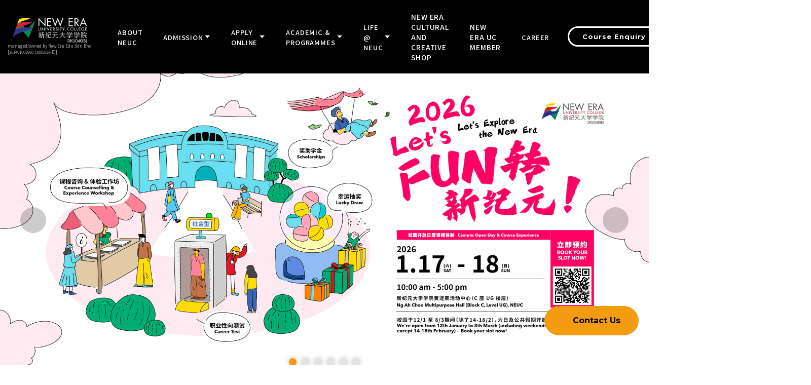

--- FILE ---
content_type: text/html; charset=UTF-8
request_url: https://www.newera.edu.my/studentAffair.php?id=4691
body_size: 9305
content:
<!DOCTYPE html>
<html lang="en">
<head>
<!-- Google Tag Manager -->
<script>(function(w,d,s,l,i){w[l]=w[l]||[];w[l].push({'gtm.start':
new Date().getTime(),event:'gtm.js'});var f=d.getElementsByTagName(s)[0],
j=d.createElement(s),dl=l!='dataLayer'?'&l='+l:'';j.async=true;j.src=
'https://www.googletagmanager.com/gtm.js?id='+i+dl;f.parentNode.insertBefore(j,f);
})(window,document,'script','dataLayer','GTM-N8D87MF');</script>
<!-- End Google Tag Manager -->

<meta name="viewport" content="width=device-width, initial-scale=1, minimum-scale=1">

<title>New Era University College - Student Affairs Department</title>
<!-- CSS -->
<link rel="stylesheet" href="css/bootstrap-3.3.7/css/bootstrap.min.css" type="text/css" media="screen" />
<!--<link rel="stylesheet" href="/assets/bootstrap/css/bootstrap.min.css">-->
<!--<link href="http://netdna.bootstrapcdn.com/bootstrap/3.0.0/css/bootstrap-glyphicons.css" rel="stylesheet">-->

<style type="text/css">
.bgwhite { background-color:#FFF; margin-top:-50px; }
.content { padding-bottom:30px; font-size:14px; }
.mg-bottom { margin-bottom:0; }

/* Student work box */
.thumbbox {
	margin-left: 30px;
	width: 200px;
	background-color: #FFF;
	min-height: 250px;
	border-radius: 5px;
}
</style>
<!-- ENDS CSS -->

<!-- JS -->

<!--<script src="https://code.jquery.com/jquery-3.1.1.min.js"></script>
<script src="/js/bootstrap-3.3.7/js/bootstrap.min.js" defer></script>-->
<!--<script src="https://code.jquery.com/jquery-1.10.2.min.js"></script>
<script src="https://maxcdn.bootstrapcdn.com/bootstrap/3.3.0/js/bootstrap.min.js"></script>-->
<script src="/assets/web/assets/jquery/jquery.min.js"></script>
<script src="/assets/bootstrap/js/bootstrap.min.js"></script> 
<script>
    $(function(){
  var hash = window.location.hash;
  hash && $('ul.nav a[href="' + hash + '"]').tab('show');

  $('.nav-tabs a').click(function (e) {
    $(this).tab('show');
    var scrollmem = $('body').scrollTop();
    window.location.hash = this.hash;
    $('html,body').scrollTop(scrollmem);
  });
});
</script>
<!--<script type="text/javascript">
        window.alert = function(){};
        var defaultCSS = document.getElementById('bootstrap-css');
        function changeCSS(css){
            if(css) $('head > link').filter(':first').replaceWith('<link rel="stylesheet" href="'+ css +'" type="text/css" />'); 
            else $('head > link').filter(':first').replaceWith(defaultCSS); 
        }
        $( document ).ready(function() {
          var iframe_height = parseInt($('html').height()); 
          window.parent.postMessage( iframe_height, 'https://bootsnipp.com');
        });
</script>-->

<!-- ENDS JS -->

<link href="./css/base.css" rel="stylesheet" type="text/css">
<link href="./css/lay_cn.css" rel="stylesheet" type="text/css">

<script language='JavaScript' src='./js/expand_left_menu.js'></script>
<script language='JavaScript' src='./js/loginButton.js'></script>

<META HTTP-EQUIV="Content-Type" Content="text/html; charset=utf8 "/>
<META PROPERTY="og:description" CONTENT="New Era University College owes its existence to the Chinese community in Malaysia and its multicultural heritage. Established in 1998 as a community college with the unstinting financial, intellectual and emotional support of all walks of life of Malaysian Chinese society, New Era was upgraded to university college status by the Ministry of Higher Education on 30th December 2016. We are now ready and able to play an even bigger role as a provider of quality community-oriented tertiary education to serve the needs, not just of the community, but of the nation. 
新纪元大学学院是马来西亚华人社会多年来创办民办高等教育的成果。1998年创校以后，新纪元历经多年奋斗，终于在2016年12月30日获得高等教育部批准由学院升格为大学学院，迎来更大的发展格局。" />

<link rel="shortcut icon" href="/images/newera.ico">

<!-- Facebook Pixel Code -->
<script>
!function(f,b,e,v,n,t,s)
{if(f.fbq)return;n=f.fbq=function(){n.callMethod?
n.callMethod.apply(n,arguments):n.queue.push(arguments)};
if(!f._fbq)f._fbq=n;n.push=n;n.loaded=!0;n.version='2.0';
n.queue=[];t=b.createElement(e);t.async=!0;
t.src=v;s=b.getElementsByTagName(e)[0];
s.parentNode.insertBefore(t,s)}(window, document,'script',
'https://connect.facebook.net/en_US/fbevents.js');
fbq('init', '280570446530201');
fbq('track', 'PageView');
</script>
<noscript><img height="1" width="1" style="display:none"
src="https://www.facebook.com/tr?id=280570446530201&ev=PageView&noscript=1"
/></noscript>
<!-- End Facebook Pixel Code -->
</head>

<body>
<!-- Google Tag Manager (noscript) -->
<noscript><iframe src="https://www.googletagmanager.com/ns.html?id=GTM-N8D87MF"
height="0" width="0" style="display:none;visibility:hidden"></iframe></noscript>
<!-- End Google Tag Manager (noscript) -->
<!-- Banner -->
<link rel="stylesheet" href="/css/font-awesome-4.7.0/css/font-awesome.min.css">
<link rel="stylesheet" href="https://cdn.bootcss.com/animate.css/3.5.1/animate.min.css">

<!--{login_block}-->

<!-- Fixed navbar -->


<!-- Fixed navbar -->
<nav class="navbar navbar-default navbar-fixed-top">
  <div class="container-fluid">
  	<div class="row">
	<div class="col-xs-12 col-xl-10 col-xl-offset-1">
  	
    <div class="navbar-header">
		<button type="button" class="navbar-toggle" data-toggle="collapse" data-target="#myNavbar">
        	<span class="icon-bar"></span>
        	<span class="icon-bar"></span>
        	<span class="icon-bar"></span>                        
      	</button>
      	<a class="navbar-brand" href="index.php"><img alt="Brand" src="/images/neuc-logo-with-code.png" width="160"></a>
		</div>

		<div class="collapse navbar-collapse" id="myNavbar">
      <ul class="nav navbar-nav">
      <li><a href="/aboutUs.php">About NEUC</a></li>
	  
	  <li class="dropdown">
        <a class="dropdown-toggle" data-toggle="dropdown" href="#">Admission
        <span class="caret"></span></a>
        <ul class="dropdown-menu">
			<li><a href="enrolment.php?id=3858">How to apply?</a></li>
			<li><a href="ro.php?id=4746">Tuition Waiver &amp; Scholarships</a></li>
			<li><a href="enrolment.php?id=142">Tuition Fees</a></li>
			<li><a href="e-brochure.php?id=5465" target="_blank">Academic e-Brochure</a></li>
			<li><a href="e-brochure.php?id=6155" target="_blank">Graduate School e-Brochure</a></li>
        </ul>
      </li>
	  
	  <li class="dropdown">
        <a class="dropdown-toggle" data-toggle="dropdown" href="#">Apply Online
        <span class="caret"></span></a>
        <ul class="dropdown-menu">
			<li><a href="/onlinereg/" target="_blank">Pre-University & Undergraduate</a></li>
			<li><a href="/postgraduate/" target="_blank">Postgraduate (Coursework)</a></li>
			<li><a href='/ciep/' target='_blank'>Certified Intensive English Programme (CIEP)</a></li>
        </ul>
      </li>
	  
	  <li class="dropdown">
        <a class="dropdown-toggle" data-toggle="dropdown" href="#">Academic &amp; Programmes
        <span class="caret"></span></a>
        <ul class="dropdown-menu">
			<!--
			<li class="dropdown dropdown-submenu"><a href="#" class="dropdown-toggle" data-toggle="dropdown">Pre-University</a>
			<ul class="dropdown-menu">
				<li><a href="/course_details.php?acalevel=2">Foundation</a></li>
				<li><a href="/course_details.php?acalevel=4">Certificate</a></li>
			</ul>
			</li>
			<li class="dropdown dropdown-submenu"><a href="#" class="dropdown-toggle" data-toggle="dropdown">Undergraduate Programmes</a>
			<ul class="dropdown-menu">
				<li><a href="/course_details.php?acalevel=1">Degree</a></li>
				<li><a href="/course_details.php?acalevel=3">Diploma</a></li>
			</ul>
			</li>-->
			<li><a href="/course_details.php?acalevel=2">Foundation Programmes</a></li>
			<li><a href="/course_details.php?acalevel=3">Diploma Programmes</a></li>
			<li><a href="/course_details.php?acalevel=1">Bachelor's Degree Programmes</a></li>
			<li><a href="/gs.php" target="_blank">Postgraduate Programmes</a></li>
			<!--<li><a href="/cep.php">Executive Programmes</a></li>-->
			<li><a href="/index.php#faculty">Faculties &amp; Departments</a></li>
			<li><a href="/course_details.php#custom-html-4d">Find Your Course</a></li>
        </ul>
      </li>
	  
	  <li class="dropdown">
        <a class="dropdown-toggle" data-toggle="dropdown" href="#">Life @ NEUC
        <span class="caret"></span></a>
        <ul class="dropdown-menu">
			<li class="dropdown dropdown-submenu"><a href="#" class="dropdown-toggle" data-toggle="dropdown">Accommodation &amp; Campus Life</a>
			<ul class="dropdown-menu">
				<li><a href="/campuslife.php?id=6101">Cultural Campus</a></li>
				<li><a href="/campuslife.php?id=6102">Creative Campus</a></li>
				<li><a href="/campuslife.php?id=6103">Vibrant Campus</a></li>
				<li><a href="/campuslife.php?id=6104">Artistic Campus</a></li>
				<li><a href="/campuslife.php?id=6105">Hostel</a></li>
			</ul>
			<li><a href="/studentAffair.php?id=566#c">Accommodation</a></li>
			<li><a href="/studentAffair.php?id=600#c">Clubs and Societies</a></li>
          	<li><a href="/studentAffair.php?id=561#c">Academic Resources &amp; Campus Facilities</a></li>
			<li><a href="https://kohalib.newera.edu.my/" target="_blank">Tan Lark Sye Library</a></li>
			<li><a href="/studentAffair.php?id=121#c">Transportation</a></li>
			<li><a href="/counselling_centre/index_e.php" target="_blank">Counselling Centre</a></li>
			<li><a href="/ro.php?id=1914#c">Internship Services</a></li>
			<li><a href="/studentAffair.php?id=3161#c">Career Service</a></li>
			<!--<li><a href="/NEUC360/"><img src="/assets/images/360.png" width="10%" /> <span>Campus Tour</span></a></li>-->
		</ul>
	  </li>
	  
	  <li><a href="/onlineshop/" target="_blank">New Era Cultural and Creative Shop</a></li>
	  
	  <li><a href="/neweracard/" target="_blank">New Era UC Member</a></li>
						
	  <!--<li><a href="/neweracard/">New Era Card</a></li>
      <li><a href="/currentStudent.php">NEUC Students</a></li>-->
      <li><a href="/hr.php?id=1">Career</a></li>
    </ul>
		
	<ul class="nav navbar-nav navbar-right">
        <li class="dropdown">
          <a href="#" class="dropdown-toggle" data-toggle="dropdown" role="button" aria-haspopup="true" aria-expanded="false">中 <span class="caret"></span></a><ul class='dropdown-menu'>
<li> <a href="studentAffair.php">English</a></li>

<li> <a href="studentAffair_cn.php">中文</a></li>
</ul>

        </li>
      </ul>
	  
	  <ul class="nav navbar-nav navbar-right">
        	<li class="dropdown">
				<a class="dropdown-toggle" data-toggle="dropdown" href="#"><span class="glyphicon glyphicon-user" aria-hidden="true"></span> <span class="caret"></span></a>
				<ul class="dropdown-menu">
					<li><a class='dropdown-item' href='current_student.php'>NEUC Students</a></li>
					<li><a class='dropdown-item' href='intranet_staff.php'>Staff (Login)</a></li>
					<li><a class='dropdown-item' href='visitors.php'>Visitors</a></li>
          		</ul>
        	</li>
      	</ul>
		
	</div>
	</div>
	</div>
  </div>
</nav>

<!-- /.navbar -->

<div class="container bgwhite content mg-bottom">
	
  	<div class="col-sm-12">
    	<div class="row">
      
      	<div id="title_cat_new"><img src="/assets/images/banners/studentAffairs.jpg" /><span>Student Affairs Department</span></div>
      	<div class="pathway_new"><!--{pathway}--></div>
        <div id="anchor"><a name="c" id="c"></a></div>
          
      	<div class="col-md-2 nopadding-left">
        	<div class="pdtop20"><div id="left_menu">
	<a href="/studentAffair.php#c" class="noGroup">Announcement</a>
	<a href="/studentAffair.php?id=2837#c" class="noGroup">Staff</a>
	<a href="javascript:display('acom')" class="Group">Accommodation</a>
	<div class="show" id="acom">
		<a href="/studentAffair.php?id=566#c" class="Option">Accommodation</a>
		<a href="/files/SA/Hostel Emergency Evacuation Plan.pdf" target="_blank" class="Option">Hostel Emergency Evacuation Plan</a>
		<a href="/studentAffair.php?id=2542#c" class="Option">Off Campus Reminder</a>
		<a href="/studentAffair.php?id=3423#c" class="Option">House Rental Information</a>
		<a href="https://ticketing.newera.edu.my" class="Option" target="_blank">Maintenance Ticketing System</a>
	</div>
	<a href="javascript:display('work')" class="Group">Work Opportunities</a>
	<div class="show" id="work">
		<a href="/studentAffair.php?id=154#c" class="Option">Part-time Work on Hourly Basis</a>
		<a href="/studentAffair.php?id=2119#c" class="Option">Study-Work Programme</a>
	</div>
	<a href="/studentAffair.php?id=155#c" class="noGroup">Student PA Insurance</a>
	<!--<a href="/studentAffair.php?id=4068#c" class="noGroup">Canteen</a>-->
	<a href="https://docs.google.com/spreadsheets/d/1ETcQbPW9YCVKcUBnj2MIPS9ZXkYHn1XsN209wkbBzoM/edit#gid=0" target="_blank" class="noGroup">Lost &amp; Found</a>
	<a href="/studentAffair.php?id=121#c" class="noGroup">Transportation</a>
	<a href="/studentAffair.php?id=3161#c" class="noGroup">Career Services</a>
	<a href="internList.php" target="_blank" class="noGroup">Internship Services</a>
	<a href="javascript:display('studentAct')" class="Group">Student Activities</a>
	<div class="show" id="studentAct">
		<a href="/studentAffair.php?id=599#c" class="Option">Student's Union</a>
		<a href="/studentAffair.php?id=600#c" class="Option">Clubs & Societies</a>
		<a href="/studentAffair.php?id=2283#c" class="Option">Procedures for Venue Application</a>
	</div>
	<a href="/studentAffair.php?id=1569#c" class="noGroup">Student Handbook</a>
	<a href="/studentAffair.php?id=3724#c" class="noGroup">The Code of Student Conduct</a>
	<a href="/files/SA/Emergency contact numbers.pdf" class="noGroup" target="_blank">Emergency Contact Number</a>
    </div>
</div>
          <div><!--{menu_left2}--></div>
      		<div id="honor"><a href="https://forms.gle/sYQ8j3ukFYNfcqx88" target="_blank"><span class="btn btn-large btn-primary">2024 New Era University<br>College's 25th Autumn<br>Graduate Survey Form</span></a></div>
    		</div>
        
	  		<div class="col-md-10 nopadding-right">
          <div id="content_box_new">
	<div id="content_box_title"><h4>很抱歉，您要找的资料并不存在。您将被自动导向新纪元首页。<br><br>
	Sorry, the information you are looking for does not exist. You will be redirected to the NEUC homepage.</h4></div></div>
    		</div>
    		
    	</div>
  	</div>
 
</div>


<!--footer-->
<footer class="footer1">

<!-- quick access -->  
  <div class="container">    
			
				<div class="col-md-2 nopadding">
					<div class="btn-xtall-head">
						<h3>Quick Access</h3><i class="fa fa-arrow-circle-right fa-2x" aria-hidden="true"></i>
					</div>
				</div>
					
						<div class="col-md-2 col-xs-6 nopadding">
							<a class="btn-xtall btn-xtall1" href="/current_student.php"><i class="fa fa-id-card fa-3x" aria-hidden="true"></i><br /><br />NEUC Students</a>
						</div>
						<div class="col-md-2 col-xs-6 nopadding">
							<a class="btn-xtall btn-xtall2" href="/intranet_staff.php"><i class="fa fa-users fa-3x" aria-hidden="true"></i><br /><br />Staff</a>
						</div>
						<div class="col-md-2 col-xs-6 nopadding">
							<a class="btn-xtall btn-xtall3" href="/graduates.php"><i class="fa fa-graduation-cap fa-3x" aria-hidden="true"></i><br /><br />Convocation</a>
						</div>
						<div class="col-md-2 col-xs-6 nopadding">				
							<a class="btn-xtall btn-xtall4" href="/visitors.php"><i class="fa fa-user-o fa-3x" aria-hidden="true"></i><br /><br />Visitor</a>
						</div>
						<div class="col-md-2 nopadding">				
							<a class="btn-xtall btn-xtall5" href="http://www.neivce.edu.my/" target="_blank"><img src="/images/css/NEIVCE-logo-w-DJZ_vertical_s.png" /></a>
						</div>
		
	</div>
<!-- END quick access --> 
	
	<!-- row1 -->
	<div class="container-fluid bg-footer-college">
		<div class="container">
			<div class="row">
			
      <div class="col-sm-12">
			
			<div class="row">
      	
        <div class="col-sm-4">
          <ul class="list-unstyled clear-margins">
            <li class="widget-container widget_nav_menu">
              <h1 class="title-widget">Academic Units</h1>
			  <h5><a href="/fame.php"><strong>Faculty of Accountancy, Management and Economics</strong></a></h5>
              <ul>
                <li><a href="/bs.php"><i class="fa fa-angle-right"></i> Department of Business Management</a></li>
				<li><a href="/fac.php"><i class="fa fa-angle-right"></i> Department of Finance and Accounting</a></li>
			  </ul>
			  
			  <h5><a href="/fict.php"><strong>Faculty of Computing and Innovative Technology</strong></a></h5>
              <ul>
				<li><a href="/ict.php"><i class="fa fa-angle-right"></i> Department of Information Technology</a></li>
			  </ul>
			
				<h5><a href="/fass.php"><strong>Faculty of Arts & Social Sciences</strong></a></h5>
			  	<ul>
                <li><a href="/cl.php"><i class="fa fa-angle-right"></i> Department of Chinese Language & Literature</a></li>
				<li><a href="/seas_cn.php"><i class="fa fa-angle-right"></i> Department of Southeast Asian Studies</a></li>
				<li><a href="/ms.php"><i class="fa fa-angle-right"></i> Department of Media Studies</a></li>
				</ul>
		
				<h5><a href="#"><strong>Faculty of Education</strong></a></h5>
				<ul>
                <li><a href="/edu.php"><i class="fa fa-angle-right"></i> Department of Education</a></li>
				<li><a href="/dece.php"><i class="fa fa-angle-right"></i> Department of Early Childhood Education</a></li>
                <li><a href="/gc.php"><i class="fa fa-angle-right"></i> Department of Guidance & Counselling Psychology</a></li>
				</ul>
				<h5><a href="/fad.php"><strong>Faculty of Creative Arts</strong></a></h5>
				<ul>
                <li><a href="/ad.php"><i class="fa fa-angle-right"></i> Department of Art & Design</a></li>
				<li><a href="/dv.php"><i class="fa fa-angle-right"></i> Department of Drama & Visuals</a></li>
				</ul>
		
				<h5><a href="/gs.php"><strong>Graduate School</strong></a></h5>
				<h5><a href="/iie.php"><strong>Institute of International Education</strong></a></h5>
				<h5><a href="/care/index_en.php"><strong>Institute of Ageing and Professional Care</strong></a></h5>
				<h5><a href="/cmei/"><strong>The Centre of Multi-Ethnic Interaction</strong></a></h5>
				<!--<ul>
                <li><a href="/cep.php?id=3296"><i class="fa fa-angle-right"></i> Other Courses</a></li>
              </ul>-->
            </li>
          </ul>
        </div>
				<div class="hidden-lg hidden-md hidden-sm pdbottom20"></div>
				
				<div class="col-sm-4">
					<ul class="list-unstyled clear-margins">
            <li class="widget-container widget_nav_menu">
						
				<h1 class="title-widget">Administration Units</h1>  
                
                <ul>
                  <li><a href="/principal.php?id=49"><i class="fa fa-angle-right"></i> Vice-Chancellor's Office</a></li>
				  <li><a href="/ro.php"><i class="fa fa-angle-right"></i> Registrar's Office</a></li>
                  <!--<li><a href="/academic.php?id=572"><i class="fa fa-angle-right"></i> Office of Academic Affairs</a></li>-->
                  <li><a href="/branding/index_e.php"><i class="fa fa-angle-right"></i> Branding and Creative Department</a></li>
				  <li><a href="/cc.php?id=407"><i class="fa fa-angle-right"></i> Computer Centre</a></li>
                  <li><a target="_blank" href="/counselling_centre/index_e.php"><i class="fa fa-angle-right"></i> Counselling Centre</a></li>
                  <li><a href="/ga.php?id=2906"><i class="fa fa-angle-right"></i> General Affairs Department</a></li>
                  <li><a href="/hr.php?id=1"><i class="fa fa-angle-right"></i> Human Resource Department</a></li>
				  <li><a href="/enrolment.php?id=3858"><i class="fa fa-angle-right"></i> Marketing &amp; Sales Department</a></li>
				  <li><a href="/PR/index_e.php"><i class="fa fa-angle-right"></i> Public Relations Department</a></li>
                  <li><a href="/studentAffair.php"><i class="fa fa-angle-right"></i> Student Affairs Department</a></li>
                  <li><a href="https://kohalib.newera.edu.my/" target="_blank"><i class="fa fa-angle-right"></i> Tan Lark Sye Library</a></li>
                </ul>
								
            </li>
          </ul>
        </div>
				
		<div class="hidden-lg hidden-md hidden-sm pdbottom20"></div>
				
		  <div class="col-sm-4 pdbottom20">
            <ul class="list-unstyled clear-margins">
              <li class="widget-container widget_nav_menu">
                <h1 class="title-widget">Academic Competitions</h1>
                <ul>
                  <li><a href="/competition/amc/en/index.php" target="_blank"><i class="fa fa-angle-right"></i> Australian Mathematics Competition (AMC)</a></li>
                  <li><a href="/competition/hua_lo_geng/en/index.php" target="_blank"><i class="fa fa-angle-right"></i> Hua Luogeng Secondary School Mathematics Competition</a></li>
                  <li><a href="/competition/tkkyiam/en/index.php" target="_blank"><i class="fa fa-angle-right"></i> Tan Kah-Kee Tan Lark-Sye Young Inventors' Award</a></li>
                </ul>
              </li>
            </ul>
          </div>
		  
		  
		  
		  <div class="col-sm-4">
            <ul class="list-unstyled clear-margins">
              <li class="widget-container widget_nav_menu">
                <h1 class="title-widget">Research @ NEUC</h1>
                <ul>
				  <li><a href="tlsi_cn.php"><i class="fa fa-angle-right"></i> Tan Lark Sye Institute</a></li>
                  <li><a href="cmh.php?id=843" target="_blank"><i class="fa fa-angle-right"></i> Centre of Malaysian History</a></li>
				  <li><a href="/fetd/" target="_blank"><i class="fa fa-angle-right"></i> Family Education and Teacher Development Research Centre</a></li>
                </ul>
              </li>
            </ul>
          </div>
				
		</div>
				
      </div>
			
			</div>
		</div>
	</div>
  <!-- END row1 --> 
	
	<!-- row2 -->
	<div class="container-fluid bg-footer-link">
		<div class="container">
			<div class="row">
   
      <div class="col-lg-12 col-sm-12">
			
			<div class="row">
			
        <div class="col-lg-4 col-sm-4">
          <ul class="list-unstyled clear-margins">
            <li class="widget-container widget_nav_menu">
              <h1 class="title-widget white-font">News @ NEUC</h1>
              <ul>
                <li><i class="fa fa-angle-right"></i> e-Notice ( <a href="/notice.php?id=neuc">NEUC</a> | <a href="/notice.php?id=neivce">NEIVCE</a> )</li>
				<li><a href="/ro.php?id=4681"><i class="fa fa-angle-right"></i> NEUC Academic Calendar</a></li>
                <li><a href="/eventsCalendar.php"><i class="fa fa-angle-right"></i> NEUC Events Calendar</a></li>
                <li><a href="/eventList.php"><i class="fa fa-angle-right"></i> Upcoming Events</a></li>
                <li><a href="/PR/news_e.php"><i class="fa fa-angle-right"></i> Media</a></li>
                <li><a href="/hr.php?id=1"><i class="fa fa-angle-right"></i> Job Opportunity</a></li>
              </ul>
            </li>
          </ul>
        </div>
				
		<div class="hidden-lg hidden-md hidden-sm pdbottom20"></div>
				
        <div class="col-lg-4 col-sm-4">
          <ul class="list-unstyled clear-margins">
            <li class="widget-container widget_nav_menu">
              <h1 class="title-widget white-font">Online Services</h1>
              <ul>
                <li><a href="https://kohalib.newera.edu.my/" target="_blank"><i class="fa fa-angle-right"></i> Library System (OPAC)</a></li>
                <li><a href="https://elp.newera.edu.my/moodle/?lang=en" target="_blank"><i class="fa fa-angle-right"></i> e-Learning Portal (ELP)</a></li>
                <li><a href="http://cmsserver.newera.edu.my/" target="_blank"><i class="fa fa-angle-right"></i> Student Portal</a></li>
                <li><a href="//www.gmail.com/" target="_blank"><i class="fa fa-angle-right"></i> Student E-mail</a></li>
                <li><a href="//mail.google.com/a/newera.edu.my/" target="_blank"><i class="fa fa-angle-right"></i> Staff E-mail</a></li>
				<li><a href="/intranet_staff.php?id=130#c" target="_blank"><i class="fa fa-angle-right"></i> NEUC Management System (CMS)</a></li>
              </ul>
            </li>
          </ul>
        </div>
				
		<div class="hidden-lg hidden-md hidden-sm pdbottom20"></div>
				
        <div class="col-lg-4 col-sm-4">
          <ul class="list-unstyled clear-margins">
            <li class="widget-container widget_nav_menu">
              <h1 class="title-widget white-font">Quick Links</h1>
              <ul>
                <li><a href="https://sys.newera.edu.my/pr/donate/" target="_blank"><i class="fa fa-angle-right"></i> Donate to Us</a></li>
                <li><a href="/staffDirectory.php"><i class="fa fa-angle-right"></i> Staff Directory</a></li>
				<li><a href="/ntftaward/index_e.html" target="_blank"><i class="fa fa-angle-right"></i> Ng Teck Fong Chinese Language Teacher Excellent Award</a></li>
				<li><a href="/cmei/" target="_blank"><i class="fa fa-angle-right"></i> NEUC-CMEI, The Centre of Multi-Ethnic Interaction</a></li>
				<li><a href="http://www.neivce.edu.my/" target="_blank"><i class="fa fa-angle-right"></i> New Era Institute of Vocational &amp; Continuing Education<br><img src="/assets/images/main-logo01.svg" width="60" /></a></li>
				<li><a href="https://international.newera.edu.my" target="_blank"><i class="fa fa-angle-right"></i> Institute of International Education<br><img src="/assets/images/iie-logo.gif" width="70" /></a></li>
              </ul>
            </li>
          </ul>
        </div>
				
      </div>
			
		</div>
   
		</div>
	</div>
</div>
  <!-- END row2 --> 
      
  <!-- row3 -->
<div class="container-fluid bg-footer-contact">
	<div class="container">
		<div class="row">
		
      <div class="col-lg-12 col-sm-12">
			
			<div class="row">
        
        <div class="col-lg-4 col-sm-4">
				<h1 class="title-widget white-font">Contact Us</h1>
          <div class="footerp">
            <h2 class="title-median">NEW ERA UNIVERSITY COLLEGE</h2>
            <p><span class="glyphicon glyphicon-map-marker"></span> Blok B&C, Lot 5, Seksyen 10, Jalan Bukit,<br />
              &nbsp;&nbsp;&nbsp;&nbsp; 43000 Kajang, Selangor.</p>
						<p>&nbsp;&nbsp;&nbsp;&nbsp; <a href="waze://?ll=2.987382,101.792640&navigate=yes" target="_blank"><img src="/images/css/waze-Logo-tagline-white.png" height="26" /></a>&nbsp; <a href="https://goo.gl/maps/UKbRBuTKwB92" target="_blank"><img src="/images/css/google_map.png" height="26" /></a></p>
          </div>
        </div>
        <div class="col-lg-3 col-sm-3">
		<div class="padding40 hidden-xs"></div>
          <p><span class="glyphicon glyphicon-earphone"></span> Tel: 03-8210 3709 (Main Line)<br>&nbsp;&nbsp;&nbsp;&nbsp;&nbsp;&nbsp;&nbsp;&nbsp;&nbsp;&nbsp;&nbsp;&nbsp;03-8740 6392 (Main Line)<br>&nbsp;&nbsp;&nbsp;&nbsp;&nbsp;&nbsp;&nbsp;&nbsp;&nbsp;&nbsp;&nbsp;&nbsp;03-8740 4392<br>&nbsp;&nbsp;&nbsp;&nbsp;&nbsp;&nbsp;&nbsp;&nbsp;&nbsp;&nbsp;&nbsp;&nbsp;03-8741 8192<br>&nbsp;&nbsp;&nbsp;&nbsp;&nbsp;&nbsp;&nbsp;&nbsp;&nbsp;&nbsp;&nbsp;&nbsp;03-8741 4923<br>&nbsp;&nbsp;&nbsp;&nbsp;&nbsp;&nbsp;&nbsp;&nbsp;&nbsp;&nbsp;&nbsp;&nbsp;03-8741 4924<br>&nbsp;&nbsp;&nbsp;&nbsp;&nbsp;&nbsp;&nbsp;&nbsp;&nbsp;&nbsp;&nbsp;&nbsp;03-8740 6925<br/>
		  &nbsp;&nbsp;&nbsp;&nbsp;&nbsp;&nbsp;&nbsp;&nbsp;&nbsp;&nbsp;&nbsp;&nbsp;03-8737 9292<br>
            <span class="glyphicon glyphicon-send"></span> E-mail: <a href="mailto:neuc@newera.edu.my">neuc@newera.edu.my</a></p>
			<div class="social-icons">
            <ul class="nomargin">
              <a href="https://www.facebook.com/newerauniversitycollege" target="_blank"><i class="fa fa-facebook-square fa-3x" id="social"></i></a> <!--<a href="https://plus.google.com/+neweracollege" target="_blank"><i class="fa fa-google-plus-square fa-3x" id="social"></i></a>--> <a href="mailto:neuc@newera.edu.my" target="_blank"><i class="fa fa-envelope-square fa-3x" id="social"></i></a> <a href="https://www.youtube.com/channel/UCOFgzfiMIER1_k3VukBAWIA" target="_blank"><i class="fa fa-youtube-square fa-3x" id="social"></i></a> <!--<a href="contactUs.php"><i class="fa fa-3x fa-globe" id="social" aria-hidden="true"></i> </a>-->
            </ul>
          </div>
        </div>
        <div class="col-lg-4 col-sm-4">
					<div class="padding40"></div>
					<p><span class="label label-primary">Office Hours:</span></p>
<p>Monday to Friday: 8:30am - 5:00pm</p>
<p>(Off on Saturday, Sunday and public holidays)</p>
        </div>
				
			</div>
			
      </div>
		</div>
	</div>
</div>
<!-- END row3 --> 

<!--<div class="container-fluid nopadding">
	
		<iframe width="100%" height="500" frameborder="0" style="border:0" src="https://www.google.com/maps/embed/v1/place?q=kolej%20new%20era%2C%205%2C%20seksyen%2010%2C%20jalan%20bukit%2C%2043000%20Kajang&key=AIzaSyB15BTqcNj7Vhc20YQbUirUPqWje5WqBgM" allowfullscreen></iframe>
	
</div>-->

<div class="container-fluid bg-footer-copyright">
	<div class="container">
		<div class="row">
      <div class="col-lg-12 col-md-12">
        <div class="copyright">Copyright &copy; 2026 All Rights Reserved.<br>New Era University College <span style="font-size:12px">[DKU040(B)] (managed/owned by New Era Edu Sdn Bhd [201401008960 (1085038-D)])</span>.<br />
<a href="/privacy.php?id=4048">Privacy</a> | <a href="/privacy.php?id=4448">Policy Library</a></div>
      </div>
    </div>
  </div>
</div>


</footer>
<!--header-->

</body>
</html>

--- FILE ---
content_type: text/html; charset=UTF-8
request_url: https://www.newera.edu.my/index.php
body_size: 17850
content:
<!DOCTYPE html>
<html>
<head>
<!-- Google Tag Manager -->
<script>(function(w,d,s,l,i){w[l]=w[l]||[];w[l].push({'gtm.start':
new Date().getTime(),event:'gtm.js'});var f=d.getElementsByTagName(s)[0],
j=d.createElement(s),dl=l!='dataLayer'?'&l='+l:'';j.async=true;j.src=
'https://www.googletagmanager.com/gtm.js?id='+i+dl;f.parentNode.insertBefore(j,f);
})(window,document,'script','dataLayer','GTM-N8D87MF');</script>
<!-- End Google Tag Manager -->
<!-- Google tag (gtag.js) -->
<!--<script async src="https://www.googletagmanager.com/gtag/js?id=G-NT9PXBDS5B"></script>
<script>
  window.dataLayer = window.dataLayer || [];
  function gtag(){dataLayer.push(arguments);}
  gtag('js', new Date());

  gtag('config', 'G-NT9PXBDS5B');
  gtag('config', 'AW-16930823609');
</script>-->


  <!-- Site made with Mobirise Website Builder v4.7.9, https://mobirise.com -->
  <meta charset="UTF-8">
  <meta http-equiv="X-UA-Compatible" content="IE=edge">
  <meta name="baidu_union_verify" content="ef7b169fa47d2715a4c0cfcf3030a632">
  <meta name="viewport" content="width=device-width, initial-scale=1, minimum-scale=1">
  <link rel="shortcut icon" href="assets/images/neuc-logo-edited-128x120.png" type="image/x-icon">
  <meta name="keywords" content="college, colleges, college in Malaysia, newera, new era, new era college, newera college, kolej, kolej new era, kolej newera, kajang, malaysia, education, 加影, 学院, 民办学府, 母语教育, 新纪元学院, 董教总, 马来西亚, 新纪元, 新紀元, 新紀元學院, 馬來西亞新紀元學院, 高等學府, 學院">
  <meta property="og:description" content="The New Era University College started as New Era College in 1998. The college was the outcome of many years of effort and unwavering support from the Chinese community. On 30 December 2016, New Era was upgraded to university college status by the Ministry of Higher Education. With that NEUC is now ready and able to play an even bigger role as a provider of quality community-orientated tertiary education to serve not only the needs of the community, but also that of the whole nation. 新纪元大学学院是马来西亚华人社会多年来创办民办高等教育的成果。1998年创校以后，新纪元历经多年奋斗，终于在2016年12月30日获得高等教育部批准由学院升格为大学学院，迎来更大的发展格局。新纪元大学学院目前设有9个学院与10个科系。9个学院为研究生院；国际教育学院；文学与社会科学院；电脑科学与资讯科技学院；美术与设计学院；媒体传播与影视演艺学院；会计、管理与经济学院；乐龄服务与管理学院以及卫生、安保与环境管理学院。除了学士和专业文凭课程，新纪元大学学院已开设硕士和博士课程。">
<meta property="og:title" content="New Era University College 新纪元大学学院">
<meta property="og:image" content="https://www.newera.edu.my/assets/images/icon/New-Era-logo_WA.png">
<meta property="og:video" content="https://www.youtube.com/watch?v=9zXAuRC6AfY" />
<meta property="fb:pages" content="177095588494">
  <title>New Era University College</title>
  <link rel="stylesheet" href="/assets/icon54/style.css">
  <link rel="stylesheet" href="/assets/icon54-v2/style.css">
  <link rel="stylesheet" href="/assets/icon54-v3/style.css">
  <link rel="stylesheet" href="/assets/icon54-v4/style.css">
  <link rel="stylesheet" href="/assets/icons-mind/style.css">
  <link rel="stylesheet" href="/assets/socicon/css/socicon.min.css">
  <link rel="stylesheet" href="/assets/web/assets/mobirise-icons/mobirise-icons.css">
  <link rel="stylesheet" href="/assets/et-line-font-plugin/style.css">
  <link rel="stylesheet" href="/assets/bootstrap-material-design-font/css/material.css">
  <link rel="stylesheet" href="/assets/tether/tether.min.css">
  <link rel="stylesheet" href="/assets/bootstrap/css/bootstrap.min.css">
  <link rel="stylesheet" href="/assets/dropdown/css/style.css">
  <link rel="stylesheet" href="/assets/colorm-icons/style.css">
  <link rel="stylesheet" href="/assets/theme/css/style.css">
  <link rel="stylesheet" href="/assets/mobirise/css/mbr-additional.css" type="text/css">
  <!--<link rel="stylesheet" href="https://cdn.jsdelivr.net/npm/bootstrap@4.6.2/dist/css/bootstrap.min.css">
  <script src="https://cdn.jsdelivr.net/npm/jquery@3.7.1/dist/jquery.slim.min.js"></script>
  <script src="https://cdn.jsdelivr.net/npm/popper.js@1.16.1/dist/umd/popper.min.js"></script>
  <script src="https://cdn.jsdelivr.net/npm/bootstrap@4.6.2/dist/js/bootstrap.bundle.min.js"></script>-->
  <style>
  /* Make the image fully responsive */
  .carousel-inner picture {
    display: block;
    width: 100%;
    height: auto;
  }
  .carousel-inner img {
  	width: 100%;
    height: auto;
    display: block;
  }
  .carousel-inner {
            position: relative;
            width: 100%;
            max-width: 100%;
            overflow: hidden;
        }

        .carousel-item {
            display: none;
            width: 100%;
            height: 100%;
            /*background-size: cover;*/
            background-position: center;
        }

        /* Show the first slide by default */
      .carousel-item.active {
    display: block;
    width: 100%;
    height: auto; /* Let the image determine height */
}
.center {
  bottom: 50px;
  margin: auto;
  /*width: 50%;*/
  padding: 10px;
}
.center2 {
  bottom: 13%;
  margin: auto;
  /*width: 50%;*/
  padding: 10px;
}
@media (max-width: 1199px) {
  .center2 {
  bottom: 10%;
  margin: auto;
  /*width: 50%;*/
  padding: 10px;
}
}
@media (max-width: 767px) {
  .center2 {
  bottom: 35%;
  margin: auto;
  /*width: 50%;*/
  padding: 10px;
}
}
@media (max-width: 480px) {
  .center2 {
  bottom: 30%;
  margin: auto;
  /*width: 50%;*/
  padding: 10px;
}
}
.carousel-caption a.btn {
	font-size: 12px;
	padding: 8px 10px;
}

@media (min-width: 769px) {
  .carousel-caption a.btn {
  	font-size: 14px;
	padding: 10px 16px;
  }
}
@media (min-width: 992px) {
  .carousel-caption a.btn {
  	font-size: 18px;
	padding: 12px 20px;
  }
}
@media (min-width: 1200px) {
  .carousel-caption a.btn {
    font-size: 21px;
	padding: 15px 30px;
  }
}
  </style>
  <style>
.banner-tt picture {
    display: block;
    width: 100%;
    height: auto;
}

.banner-tt img {
    width: 100%;
    height: auto;
    display: block;
}
        .slideshow-fp {
            position: relative;
            width: 100%;
            max-width: 100%;
            overflow: hidden;
        }

        .slide-fp {
            display: none;
            width: 100%;
            height: 100%;
            background-size: cover;
            background-position: center;
        }

        /* Show the first slide by default */
      .slide-fp.active {
    display: block;
    width: 100%;
    height: auto; /* Let the image determine height */
}


        /* Control buttons */
        .control-fp {
            position: absolute;
            top: 50%;
            transform: translateY(-50%);
            width: 50px;
            height: 50px;
            background-color: rgba(0, 0, 0, 0.5);
            color: white;
            border: none;
            cursor: pointer;
            z-index: 10;
			border-radius: 100px;
        }

        .control-fp-left {
            left: 10px;
        }

        .control-fp-right {
            right: 10px;
        }

        /* Large images for desktop/notebook */
    @media (min-width: 1025px) {
        /*.slide-fp {
            height: 900px;
            max-height: 940px;
        }
		.slide-fp:nth-child(1) {
            background-image: url('https://www.newera.edu.my/assets/images/banners/NEUC Website Banner(Desktop & Laptop)  - 1920px (W) x 1080px (H).jpg');
			width: 100%;
        }
		
        .slide-fp:nth-child(2) {
            background-image: url('https://www.newera.edu.my/assets/images/banners/NEUC Website Banner(Desktop & Laptop)  - 2000px (W) x 1000px (H).jpg');
        }

        .slide-fp:nth-child(3) {
            background-image: url('https://www.newera.edu.my/assets/images/help2.jpg');
        }

        .slide-fp:nth-child(4) {
            background-image: url('https://www.newera.edu.my/assets/images/banners/campus-tour-deisgn_jan_website-banner-2000X1000.jpg');
        }*/
		
		#jssor_1, #jssor_1.slides { width: 1600px; height: 384px;}
    }

    /* Medium images for tablets */
    @media (min-width: 481px) and (max-width:1024px){
        /*.slide-fp {
			height: 600px;
            max-height: 640px;
        }
		
		.slide-fp:nth-child(1) {
            background-image: url('https://www.newera.edu.my/assets/images/banners/NEUC Website Banner(Desktop & Laptop)  - 1920px (W) x 1080px (H).jpg');
			width: 100%;
        }
		
        .slide-fp:nth-child(2) {
            background-image: url('https://www.newera.edu.my/assets/images/banners/NEUC Website Banner(Desktop & Laptop)  - 2000px (W) x 1000px (H).jpg');
        }

        .slide-fp:nth-child(3) {
            background-image: url('https://www.newera.edu.my/assets/images/help2.jpg');
        }

        .slide-fp:nth-child(4) {
            background-image: url('https://www.newera.edu.my/assets/images/banners/campus-tour-deisgn_jan_website-banner-2000X1000.jpg');
        }*/
		
		#jssor_1, #jssor_1.slides { width: 480px; height: 650px;}
    }

    /* Small images for mobile */
    @media (max-width: 480px) {
        /*.slide-fp {
            height: 650px;
        }
		
		.slide-fp:nth-child(1) {
            background-image: url('https://www.newera.edu.my/assets/images/banners/NEUC website banner-mobile - 480px (W) x 720px (H).jpg');
        }
		
        .slide-fp:nth-child(2) {
            background-image: url('https://www.newera.edu.my/assets/images/banners/NEUC website banner-mobile - 480px (W) x 720px (H).jpg');
        }

        .slide-fp:nth-child(3) {
            background-image: url('https://www.newera.edu.my/nantahbuilding/assets/images/sm2.jpg');
        }

        .slide-fp:nth-child(4) {
            background-image: url('https://www.newera.edu.my/nantahbuilding/assets/images/sm3.jpg');
        }*/
		
		#jssor_1, #jssor_1.slides { width: 480px; height: 650px;}
    }
	
	/* Text and Button Styling */
    .slide-fp-content {
        position: absolute;
        top: 50%;
        left: 50%;
        transform: translate(-50%, -50%);
        text-align: center;
        color: white;
        z-index: 5;
    }

    .slide-fp-content h1 {
        font-size: 3rem;
        margin: 0;
        font-weight: bold;
        text-shadow: 2px 2px 5px rgba(0, 0, 0, 0.7);
    }

    .slide-fp-content p {
        font-size: 1.5rem;
        margin: 1rem 0;
        text-shadow: 2px 2px 5px rgba(0, 0, 0, 0.7);
    }

    .slide-fp-content button {
        font-size: 1.2rem;
        padding: 0.8rem 2rem;
        border: none;
        border-radius: 5px;
        background-color: #007bff;
        color: white;
        cursor: pointer;
        transition: background-color 0.3s ease;
    }

    .slide-fp-content button:hover {
        background-color: #0056b3;
    }

    /* Adjust text size for tablets */
    /*@media (min-width: 768px) and (max-width: 1024px) {
        .slide-fp-content h1 {
            font-size: 2.5rem;
        }

        .slide-fp-content p {
            font-size: 1.2rem;
        }

        .slide-fp-content button {
            font-size: 1rem;
        }
    }*/

    /* Adjust text size for mobile */
    @media (max-width: 767px) {
        .slide-fp-content h1 {
            font-size: 2rem;
        }

        .slide-fp-content p {
            font-size: 1rem;
        }

        .slide-fp-content button {
            font-size: 0.9rem;
            padding: 0.6rem 1.5rem;
        }
		
		.slide-fp-content a.btn {
            font-size: 0.9rem;
            padding: 0.6rem 1.2rem;
			letter-spacing: 0.05rem;
        }
    }
    </style>
  <script src="/js/jssor.slider.min.js" type="text/javascript"></script>
  <script type="text/javascript">
        jssor_1_slider_init = function() {

            var jssor_1_options = {
              $AutoPlay: 1,
              $SlideDuration: 800,
              $SlideEasing: $Jease$.$OutQuint,
              $ArrowNavigatorOptions: {
                $Class: $JssorArrowNavigator$
              },
              $BulletNavigatorOptions: {
                $Class: $JssorBulletNavigator$
              }
            };

            var jssor_1_slider = new $JssorSlider$("jssor_1", jssor_1_options);

            /*#region responsive code begin*/

            var MAX_WIDTH = 3000;

            function ScaleSlider() {
                var containerElement = jssor_1_slider.$Elmt.parentNode;
                var containerWidth = containerElement.clientWidth;

                if (containerWidth) {

                    var expectedWidth = Math.min(MAX_WIDTH || containerWidth, containerWidth);

                    jssor_1_slider.$ScaleWidth(expectedWidth);
                }
                else {
                    window.setTimeout(ScaleSlider, 30);
                }
            }

            ScaleSlider();

            $Jssor$.$AddEvent(window, "load", ScaleSlider);
            $Jssor$.$AddEvent(window, "resize", ScaleSlider);
            $Jssor$.$AddEvent(window, "orientationchange", ScaleSlider);
            /*#endregion responsive code end*/
        };
		
		jssor_2_slider_init = function() {

            var jssor_2_options = {
              $AutoPlay: 1,
              $SlideDuration: 800,
              $SlideEasing: $Jease$.$OutQuint,
              $ArrowNavigatorOptions: {
                $Class: $JssorArrowNavigator$
              },
              $BulletNavigatorOptions: {
                $Class: $JssorBulletNavigator$
              }
            };

            var jssor_2_slider = new $JssorSlider$("jssor_2", jssor_2_options);

            /*#region responsive code begin*/

            var MAX_WIDTH = 3000;

            function ScaleSlider() {
                var containerElement = jssor_2_slider.$Elmt.parentNode;
                var containerWidth = containerElement.clientWidth;

                if (containerWidth) {

                    var expectedWidth = Math.min(MAX_WIDTH || containerWidth, containerWidth);

                    jssor_2_slider.$ScaleWidth(expectedWidth);
                }
                else {
                    window.setTimeout(ScaleSlider, 30);
                }
            }

            ScaleSlider();

            $Jssor$.$AddEvent(window, "load", ScaleSlider);
            $Jssor$.$AddEvent(window, "resize", ScaleSlider);
            $Jssor$.$AddEvent(window, "orientationchange", ScaleSlider);
            /*#endregion responsive code end*/
        };
    </script>
    <style>
        /*jssor slider loading skin spin css*/
        .jssorl-009-spin img {
            animation-name: jssorl-009-spin;
            animation-duration: 1.6s;
            animation-iteration-count: infinite;
            animation-timing-function: linear;
        }

        @keyframes jssorl-009-spin {
            from { transform: rotate(0deg); }
            to { transform: rotate(360deg); }
        }
        
        /*jssor slider bullet skin 032 css*/
        .jssorb032, .jssorb032-1 {position:absolute;}
        .jssorb032 .i, .jssorb032-1 .i {position:absolute;cursor:pointer;}
        .jssorb032 .i .b, .jssorb032-1 .i .b {fill:#fff;fill-opacity:0.7;stroke:#000;stroke-width:1200;stroke-miterlimit:10;stroke-opacity:0.25;}
        .jssorb032 .i:hover .b, .jssorb032-1 .i:hover .b {fill:#000;fill-opacity:.6;stroke:#fff;stroke-opacity:.35;}
        .jssorb032 .iav .b, .jssorb032-1 .iav .b {fill:#000;fill-opacity:1;stroke:#fff;stroke-opacity:.35;}
        .jssorb032 .i.idn, .jssorb032-1 .i.idn {opacity:.3;}
        
        /*jssor slider arrow skin 051 css*/
        .jssora051, .jssora051-1 {display:block;position:absolute;cursor:pointer;}
        .jssora051 .a, .jssora051-1 .a {fill:none;stroke:#fff;stroke-width:360;stroke-miterlimit:10;}
        .jssora051:hover, .jssora051-1:hover {opacity:.8;}
        .jssora051.jssora051dn, .jssora051-1.jssora051dn {opacity:.5;}
        .jssora051.jssora051ds, .jssora051-1.jssora051ds {opacity:.3;pointer-events:none;}
    </style>
    <script language="javascript">document.querySelectorAll(".slide-fp img").forEach(img => {
    console.log("Loaded Image:", img.src);
});
</script>
	
    <!-- Facebook Pixel Code -->
<script>
!function(f,b,e,v,n,t,s)
{if(f.fbq)return;n=f.fbq=function(){n.callMethod?
n.callMethod.apply(n,arguments):n.queue.push(arguments)};
if(!f._fbq)f._fbq=n;n.push=n;n.loaded=!0;n.version='2.0';
n.queue=[];t=b.createElement(e);t.async=!0;
t.src=v;s=b.getElementsByTagName(e)[0];
s.parentNode.insertBefore(t,s)}(window, document,'script',
'https://connect.facebook.net/en_US/fbevents.js');
fbq('init', '280570446530201');
fbq('track', 'PageView');
</script>
<noscript><img height="1" width="1" style="display:none"
src="https://www.facebook.com/tr?id=280570446530201&ev=PageView&noscript=1"
/></noscript>
<!-- End Facebook Pixel Code -->

<script type="application/ld+json">
    {
      "@context": "https://schema.org",
      "@type": "Organization",
      "url": "http://www.newera.edu.my",
      "logo": "http://www.newera.edu.my/assets/images/neuc-logo-edited-128x120.png"
    }
</script>
</head>
<body>
<!-- Google Tag Manager (noscript) -->
<noscript><iframe src="https://www.googletagmanager.com/ns.html?id=GTM-N8D87MF"
height="0" width="0" style="display:none;visibility:hidden"></iframe></noscript>
<!-- End Google Tag Manager (noscript) -->
<!-- Load Facebook SDK for JavaScript -->
      <div id="fb-root"></div>
      <script>
        window.fbAsyncInit = function() {
          FB.init({
            xfbml            : true,
            version          : 'v9.0'
          });
        };

        (function(d, s, id) {
        var js, fjs = d.getElementsByTagName(s)[0];
        if (d.getElementById(id)) return;
        js = d.createElement(s); js.id = id;
        js.src = 'https://connect.facebook.net/en_US/sdk/xfbml.customerchat.js';
        fjs.parentNode.insertBefore(js, fjs);
      }(document, 'script', 'facebook-jssdk'));</script>

      <!-- Your Chat Plugin code -->
      <div class="fb-customerchat"
        attribution=setup_tool
        page_id="177095588494"
  theme_color="#0A7CFF">
      </div>


<!-- Fixed navbar -->
<section class='menu1' id='menu-d7' data-rv-view='49'>

    <nav class='navbar navbar-dropdown navbar-fixed-top'>
        <div class='container-fluid'>

            <div class='mbr-table'>
                <div class='mbr-table-cell'>
                    <div class='navbar-brand'>
                        <a href='index.php' class='navbar-logo'><img src='assets/images/New-Era-logo-with-code-white.png' alt=''></a>
						<p class='text-justify text-xxs'>managed/owned by New Era Edu Sdn Bhd<br>[201401008960 (1085038-D)]</p>
                    </div>
                </div>
                <div class='mbr-table-cell'>
                    <button class='navbar-toggler pull-xs-right hidden-md-up' type='button' data-toggle='collapse' data-target='#exCollapsingNavbar'>
                        <span class='hamburger-icon'></span>
                    </button>
                    <ul class='nav-dropdown collapse pull-xs-right nav navbar-nav navbar-toggleable-sm' id='exCollapsingNavbar'>
						<li class='nav-item'><a class='nav-link link' href='aboutUs.php#header2-3p'><span style='font-size:95%'>ABOUT NEUC</span></a></li>
						<li class='nav-item dropdown'>
							<a class='nav-link link dropdown-toggle' data-toggle='dropdown-submenu' href='#' aria-expanded='false'><span style='font-size:95%'>ADMISSION</span></a>
							<div class='dropdown-menu'>
								<a class='dropdown-item' href='enrolment.php?id=3858'>How to apply?</a>
								<a class='dropdown-item' href='ro.php?id=4746'>Tuition Waiver &amp; Scholarships</a>
								<a class='dropdown-item' href='enrolment.php?id=142'>Tuition Fees</a>
								<a class='dropdown-item' href='e-brochure.php?id=5465' target='_blank'>Academic e-Brochure</a>
								<a class='dropdown-item' href='e-brochure.php?id=6155' target='_blank'>Graduate School e-Brochure</a>
								<!--<a class='dropdown-item' href='/flip/?pdf=NEUC_English_Brochure' target='_blank'>e-Brochure</a>-->
							</div>
						</li>
						
						<li class='nav-item dropdown'>
							<a class='nav-link link dropdown-toggle' data-toggle='dropdown-submenu' href='#' aria-expanded='false'><span style='font-size:95%'>APPLY ONLINE</span></a>
							<div class='dropdown-menu'>
								<a class='dropdown-item' href='/onlinereg/' target='_blank'>Pre-University & Undergraduate</a>
								<a class='dropdown-item' href='/postgraduate/' target='_blank'>Postgraduate (Coursework)</a>
								<a class='dropdown-item' href='/ciep/' target='_blank'>Certified Intensive English Programme (CIEP)</a>
							</div>
						</li>
						
						<li class='nav-item dropdown'>
							<a class='nav-link link dropdown-toggle' href='#' data-toggle='dropdown-submenu' aria-expanded='false'><span style='font-size:95%'>ACADEMIC &amp; PROGRAMMES</span></a>
							<div class='dropdown-menu'>
								<!--
								<div class='dropdown'><a class='dropdown-item dropdown-toggle' href='#' data-toggle='dropdown-submenu' aria-expanded='false'>Pre-University</a>
									<div class='dropdown-menu dropdown-submenu'>
										<a class='dropdown-item' href='course_details.php?acalevel=2'>Foundation</a>
										<a class='dropdown-item' href='course_details.php?acalevel=4'>Certificate</a>
									</div>
								</div>
								<div class='dropdown'><a class='dropdown-item dropdown-toggle' href='#' data-toggle='dropdown-submenu' aria-expanded='false'>Undergraduate Programmes</a>
									<div class='dropdown-menu dropdown-submenu'>
										<a class='dropdown-item' href='course_details.php?acalevel=1'>Degree</a>
										<a class='dropdown-item' href='course_details.php?acalevel=3'>Diploma</a>
									</div>
								</div>-->
								<a class='dropdown-item' href='course_details.php?acalevel=2'>Foundation Programmes</a>
								<a class='dropdown-item' href='course_details.php?acalevel=3'>Diploma Programmes</a>
								<a class='dropdown-item' href='course_details.php?acalevel=1'>Bachelor‘s Degree Programmes</a>
								<a class='dropdown-item' href='gs.php' target='_blank'>Postgraduate Programmes</a>
								<!--<a class='dropdown-item' href='cep.php'>Executive Courses</a>-->
								<a class='dropdown-item' href='index.php#faculty2'>Faculties &amp; Departments</a>
								<a class='dropdown-item' href='course_details.php#custom-html-4d'>Find your Course</a>
							</div>
						</li>

						<li class='nav-item dropdown open'>
							<a class='nav-link link dropdown-toggle' href='#' aria-expanded='true' data-toggle='dropdown-submenu'>
								<span style='font-size:95%'>LIFE @ NEUC</span>
							</a>
							<div class='dropdown-menu'>
								<div class='dropdown'>
			<a class='dropdown-item dropdown-toggle' href='#' data-toggle='dropdown-submenu' aria-expanded='false'>Accommodation &amp; Campus Life</a>
        	<div class='dropdown-menu dropdown-submenu'>
				<a class='dropdown-item' href='campuslife.php?id=6101'>Cultural Campus</a>
				<a class='dropdown-item' href='campuslife.php?id=6102'>Creative Campus</a>
				<a class='dropdown-item' href='campuslife.php?id=6103'>Vibrant Campus</a>
				<a class='dropdown-item' href='campuslife.php?id=6104'>Artistic Campus</a>
				<a class='dropdown-item' href='campuslife.php?id=6105'>Hostel</a>
			</div>
      	</div>
								<a class='dropdown-item' href='studentAffair.php?id=566#c'>Accommodation</a>
								<a class='dropdown-item' href='studentAffair.php?id=561#c'>Campus Facilities</a>
								<a class='dropdown-item' href='https://kohalib.newera.edu.my/' target='_blank'>Tan Lark Sye Library</a>
								<a class='dropdown-item' href='studentAffair.php?id=600#c'>Clubs &amp; Societies</a>
								<a class='dropdown-item' href='/counselling_centre/index_e.php' target='_blank'>Counselling Services</a>
								<div class='dropdown'>
									<a class='dropdown-item dropdown-toggle' href='#' data-toggle='dropdown-submenu' aria-expanded='false'>Career Development &amp; Internship</a>
									<div class='dropdown-menu dropdown-submenu'>
										<a class='dropdown-item' href='studentAffair.php?id=3161#c'>Career Services</a>
										<a class='dropdown-item' href='internList.php' target='_blank'>Internship Services</a>
									</div>
								</div>
								<a class='dropdown-item' href='studentAffair.php?id=121#c' aria-expanded='false'>Transportation</a>
								<!--<a class='dropdown-item' href='/NEUC360/' aria-expanded='false'><img src='/assets/images/360.png' width='10%' /> Campus Tour</a>-->
							</div>
						</li>
						<li class='nav-item'><a class='nav-link link' href='/onlineshop/' target='_blank'>NEW ERA CULTURAL AND CREATIVE SHOP</a></li>
						<li class='nav-item'><a class='nav-link link' href='/neweracard/' target='_blank'>NEW ERA UC MEMBER</a></li>
						<li class='nav-item'>
							<a class='nav-link link' href='hr.php?id=1'><span style='font-size:95%'>CAREER</span></a>
						</li>
						<li class='nav-item nav-btn'>
							<a class='nav-link btn btn-white btn-white-outline' href='https://m.me/177095588494' target='_blank'><span style='font-size:95%'>Course Enquiry</span></a>
						</li>
						<li class='nav-item dropdown open'>
							<a class='nav-link link dropdown-toggle' href='#' aria-expanded='true' data-toggle='dropdown-submenu'><span class='icon54-v4-user-2 mbr-iconfont mbr-iconfont-btn'></span></a>
							<div class='dropdown-menu'>
								<a class='dropdown-item' href='current_student.php'>New Era Students</a>
								<a class='dropdown-item' href='intranet_staff.php'>Staff (Login)</a>
								<!--<a class='dropdown-item' href='graduates.php'>Graduates</a>-->
								<a class='dropdown-item' href='visitors.php'>Visitor</a>    
  							</div>
						</li>				
						<li class='nav-item dropdown open'>
          					<a class='nav-link link dropdown-toggle' href='#' aria-expanded='true' data-toggle='dropdown-submenu'><span class='icon54-v1-translate2 mbr-iconfont mbr-iconfont-btn'></span></a><div class="dropdown-menu">
<a class="dropdown-item" href="index.php">English</a>

<a class="dropdown-item" href="index_cn.php">中文</a>
</div>

        				</li>
					</ul>
					
                    <button hidden='' class='navbar-toggler navbar-close' type='button' data-toggle='collapse' data-target='#exCollapsingNavbar'>
                        <span class='close-icon'></span>
                    </button>

                </div>
            </div>

        </div>
    </nav>

</section>


<section class="mbr-slider mbr-section mbr-section__container carousel slide mbr-section-nopadding mbr-after-navbar" data-ride="carousel" data-keyboard="false" data-wrap="true" data-pause="false" data-interval="5000" id="slider-d1" data-rv-view="126" style="margin-top:114px">
	<div class="carousel slide" data-ride="carousel">

  <!-- Indicators -->
  <ul class="carousel-indicators">
    <li data-target="#slider-d1" data-slide-to="0" class="active"></li>
    <li data-target="#slider-d1" data-slide-to="1"></li>
	<li data-target="#slider-d1" data-slide-to="2"></li>
	<li data-target="#slider-d1" data-slide-to="3"></li>
	<li data-target="#slider-d1" data-slide-to="4"></li>
	<li data-target="#slider-d1" data-slide-to="5"></li>
	<!--<li data-target="#slider-d1" data-slide-to="6"></li>
	<li data-target="#slider-d1" data-slide-to="7"></li>
	<li data-target="#slider-d1" data-slide-to="8"></li>-->
  </ul>
  
  <!-- The slideshow -->
  <div class="carousel-inner">
    
	<div class="carousel-item active">
      <picture>
         <source srcset="https://www.newera.edu.my/assets/images/banners/20260119LetsFun-mobile.gif" media="(max-width: 768px)">
         <source srcset="https://www.newera.edu.my/assets/images/banners/20260119LetsFun-banner.gif" media="(min-width: 769px)">
         <img src="https://www.newera.edu.my/assets/images/banners/20260119LetsFun-banner.gif" alt="NEUC Intake 2026">
      </picture>
    </div>
	
	<div class="carousel-item">
      <picture>
         <source srcset="https://www.newera.edu.my/assets/images/banners/NEUC_Enrol_2026_mobile.jpg" media="(max-width: 768px)">
         <source srcset="https://www.newera.edu.my/assets/images/banners/NEUC_Enrol_2026.jpg" media="(min-width: 769px)">
         <img src="https://www.newera.edu.my/assets/images/banners/NEUC_Enrol_2026.jpg" alt="NEUC Intake 2026">
      </picture>
    </div>
	
	<div class="carousel-item" style="cursor: pointer;" onclick="window.location.href = 'https://international.newera.edu.my/dance/';">
      <picture>
         <source srcset="https://www.newera.edu.my/assets/images/banners/国际教育学院音乐舞蹈学院mobile.jpg" media="(max-width: 768px)">
         <source srcset="https://www.newera.edu.my/assets/images/banners/国际教育学院音乐舞蹈学院.jpg" media="(min-width: 769px)">
         <img src="https://www.newera.edu.my/assets/images/banners/国际教育学院音乐舞蹈学院.jpg" alt="国际教育学院音乐舞蹈学院">
      </picture>
    </div>
	<!--
	<div class="carousel-item">
      <picture>
         <source srcset="https://www.newera.edu.my/assets/images/banners/UnboxNewera_Aug_Nov_mobile.jpg" media="(max-width: 768px)">
         <source srcset="https://www.newera.edu.my/assets/images/banners/UnboxNewera_Aug_Nov_banner.jpg" media="(min-width: 769px)">
         <img src="https://www.newera.edu.my/assets/images/banners/UnboxNewera_Aug_Nov_banner.jpg" alt="开箱新纪元！ Let's Unbox the New Era!">
      </picture>
    </div>
	
    
	<div class="carousel-item" style="cursor: pointer;" onclick="window.location.href = '/spmbc2023/';">
      <picture>
         <img src="assets/images/banners/乐学2025网页版海报.jpg" alt="2025 SPM全国乐学华文班 2025 SPM National Chinese Language Class">
      </picture>
    </div>
	-->
	<div class="carousel-item" style="cursor: pointer;" onclick="window.location.href = '/nantahbuilding/';">
      <picture>
         <img src="assets/images/banners/NANTAH-3_Website-Slider-02.jpg" alt="Nantah Building 南大楼">
      </picture>
    </div>
	<div class="carousel-item">
  		<picture>
		 <source srcset="assets/images/banners/qifei2-mobile.jpg" media="(max-width: 768px)">
         <source srcset="assets/images/banners/qifei2.jpg" media="(min-width: 769px)">
         <img src="assets/images/banners/qifei2.jpg" alt="起飞2">
      	</picture>
  		<div class="carousel-caption d-none d-md-block">
    	<h2 class="mbr-section-title display-1"><br /><br />
		<a class="btn btn-large btn-primary btn-txt-gotham" href="/起飞/">Find Out More</a> <a class="btn btn-large btn-primary btn-txt-gotham" href="store.php">Buy Album</a></h2>
  		</div>
	</div>
	<div class="carousel-item">
  		<picture>
         <source srcset="assets/images/banners/scholarship_NEUC-mobile_480_720_eng.jpg" media="(max-width: 768px)">
         <source srcset="assets/images/banners/scholarship_NEUC-web_1920_960_eng.jpg" media="(min-width: 769px)">
         <img src="assets/images/banners/scholarship_NEUC-web_1920_960_eng.jpg" alt="学费减免申请">
        </picture>
  		<div class="carousel-caption center2 d-none d-md-block">
			<a class="btn btn-xlg btn-brown btn-txt-gotham" href="ro.php?id=4746#c">Tuition Waiver &amp; Scholarships ></a> <a class="btn btn-lg btn-brown btn-txt-gotham" href="https://www.newera.edu.my/ro.php?id=5243#c" target="_blank">PTPTN Application ></a>
  		</div>
	</div>
	
  </div>
  
  <!-- Left and right controls -->
  <a data-app-prevent-settings="" class="left carousel-control neuchome" role="button" data-slide="prev" href="#slider-d1"><img src="assets/images/arrow-left20.png"></a>
  <a data-app-prevent-settings="" class="right carousel-control neuchome" role="button" data-slide="next" href="#slider-d1"><img src="assets/images/arrow-right21.png"></a>		
 
</div>
</section>

<section class="mbr-section mbr-section__container" id="content1-5" data-rv-view="4" style="background-color: #000000; padding-top:0px; padding-bottom: 0px;">
  <div class="container">
    <div class="row">
	  <div class="col-xs-12">
		  <!--<iframe width="100%" height="600" src="https://www.youtube.com/embed/Zho10fBog10?autoplay=1&&mute=1&&showinfo=0&playlist=Zho10fBog10&loop=1" title="YouTube video player" frameborder="0" allow="accelerometer; autoplay; clipboard-write; encrypted-media; gyroscope; picture-in-picture" allowfullscreen></iframe>-->
		<iframe width="100%" height="600" src="https://www.youtube.com/embed/F050Qmj7gos?autoplay=1&&mute=1&&showinfo=0&playlist=F050Qmj7gos&loop=1" title="YouTube video player" frameborder="0" allow="accelerometer; autoplay; clipboard-write; encrypted-media; gyroscope; picture-in-picture" allowfullscreen></iframe>
	  </div>
    </div>
  </div>
</section>


<!-- #region Jssor Slider Begin -->
<!-- Generator: Jssor Slider Maker -->
<!-- Source: https://www.jssor.com -->
<div id="jssor_1" style="position:relative;margin:0 auto;top:0px;left:0px;width:1600px;height:384px;overflow:hidden;visibility:hidden;">
	<!-- Loading Screen -->
        <div data-u="loading" class="jssorl-009-spin" style="position:absolute;top:0px;left:0px;width:100%;height:100%;text-align:center;background-color:rgba(0,0,0,0.7);">
            <img style="margin-top:-19px;position:relative;top:50%;width:38px;height:38px;" src="svg/loading/static-svg/spin.svg" />
        </div>
        <div data-u="slides" style="cursor:default;position:relative;top:0px;left:0px;width:1600px;height:384px;overflow:hidden;">
			
			<div>
                <a href="flip/?t=xg&p=WGluZ3Vhbmc=&pdf=xinguang21" target="_blank"><img data-u="image" src="assets/images/banners/xinguang21-banner.jpg" /></a>
            </div>
			<!--<div>
                <img data-u="image" src="assets/images/banners/infoMonthJul_2133x512_web.jpg" />
            </div>
			<div>
                <a href="events2.php?id=5973"><img data-u="image" src="assets/images/banners/art-bridge.jpg" /></a>
            </div>
			<div>
                <a href="files/Events/2024年第五届“新纪元杯”全国爱华文诗歌朗诵比赛 – 简章.pdf" target="_blank"><img data-u="image" src="assets/images/banners/2024年第五届“新纪元杯”全国爱华文诗歌朗诵比赛-–-海报（横版）.jpg" /></a>
            </div>
			<div>
                <img data-u="image" src="assets/images/banners/乐学H14.jpg" />
            </div>
			<div>
                <a href="https://www.facebook.com/newerauniversitycollege" target="_blank"><img data-u="image" src="assets/images/banners/2024sem_banner.jpg" /></a>
            </div>
			<div>
                <img data-u="image" src="assets/images/banners/KLWCLEF.jpg" />
            </div>
			<div>
                <a href="files/Events/2023年第四届“新纪元杯”全国华语诗歌朗诵比赛简章&报名表格.pdf" target="_blank"><img data-u="image" src="assets/images/banners/ChinesePoetryCompetition-ext.jpg" /></a>
            </div>
			<div>
                <a href="https://www.newera.edu.my/bmsc/" target="_blank"><img data-u="image" src="assets/images/banners/BMSC-Banner.jpg" /></a>
            </div>-->
			
			<!--<div>
                <a href="assets/images/封神榜报名海报.jpg" target="_blank"><img data-u="image" src="assets/images/banners/第二届创作营海报横幅.jpg" /></a>
            </div>
			
			<div>
                <a href="https://www.newera.edu.my/ITIMT/" target="_blank"><img data-u="image" src="assets/images/banners/itimt_banner_home.png" /></a>
            </div>
			<div>
                <a href="/ntftaward/index_e.html" target="_blank"><img data-u="image" src="assets/images/banners/ntf2023_banner.jpg" /></a>
            </div>
			<div>
                <a href="https://landingpage5b0249.clickfunnels.com/optin1645864115881" target="_blank"><img data-u="image" src="assets/images/banners/2022升学与职涯规划_WEB_03.jpg" /></a>
            </div>
			<div>
                <a href="neweracard/" target="_blank"><img data-u="image" src="assets/images/banners/neweracard.jpg" /></a>
            </div>-->
			<div>
                <a href="neuc-bookstore.php"><img data-u="image" src="assets/images/banners/maxin2.jpg" /></a>
            </div>
			<!--<div>
                <a href="https://www.newera.edu.my/files/user_guide/ComputerCenter/OneCard%20Printing%20Guide-Student.pdf" target="_blank"><img data-u="image" src="assets/images/banners/onecardprinting.jpg" /></a>
            </div>-->
        </div>
        <!-- Bullet Navigator -->
        <div data-u="navigator" class="jssorb032" style="position:absolute;bottom:12px;right:12px;" data-autocenter="1" data-scale="0.5" data-scale-bottom="0.75">
            <div data-u="prototype" class="i" style="width:16px;height:16px;">
                <svg viewBox="0 0 16000 16000" style="position:absolute;top:0;left:0;width:100%;height:100%;">
                    <circle class="b" cx="8000" cy="8000" r="5800"></circle>
                </svg>
            </div>
        </div>
        <!-- Arrow Navigator -->
        <div data-u="arrowleft" class="jssora051" style="width:65px;height:65px;top:0px;left:25px;" data-autocenter="2" data-scale="0.75" data-scale-left="0.75">
            <svg viewBox="0 0 16000 16000" style="position:absolute;top:0;left:0;width:100%;height:100%;">
                <polyline class="a" points="11040,1920 4960,8000 11040,14080 "></polyline>
            </svg>
        </div>
        <div data-u="arrowright" class="jssora051" style="width:65px;height:65px;top:0px;right:25px;" data-autocenter="2" data-scale="0.75" data-scale-right="0.75">
            <svg viewBox="0 0 16000 16000" style="position:absolute;top:0;left:0;width:100%;height:100%;">
                <polyline class="a" points="4960,1920 11040,8000 4960,14080 "></polyline>
            </svg>
        </div>
    </div>
    <script type="text/javascript">jssor_1_slider_init();</script>
<!-- #endregion Jssor Slider End -->


<div id="features2-34" custom-code="true" data-rv-view="171"><section class="mbr-section mbr-section-hero features4 mbr-parallax-background" data-rv-view="29" style="background-image: url(assets/images/w-061-1200x800.jpg); padding-top: 40px; padding-bottom: 20px;">

    <div class="mbr-overlay" style="opacity: 0.9; background-color: rgb(51, 51, 51);"></div>

    <div class="mbr-table-cell">

        <div class="container-fluid">
            <div class="row">
                <div class="col-xs-12 col-lg-8 col-lg-offset-2 text-xs-center">

                    <h1 class="mbr-section-title display-1"><span style="font-weight: normal;">Our </span>Programmes</h1>

                </div>
            </div>

            <div class="mbr-cards-row row">
                <div class="mbr-cards-col col-xs-12 col-lg-4">
                    <div class="container">
                        <div class="card cart-block">
                            <div class="mbr-figure-background"></div>
                            <div class="card-img iconbox"><span class="icon54-v2-bank-1 mbr-iconfont mbr-iconfont-features4" style="color: rgb(255, 255, 255);"></span></div>
                            <div class="card-block text-xs-center">
                                <h5 class="mbr-section-subtitle lead"><strong>FOUNDATION PROGRAMMES</strong></h5>
                                <div class="mbr-section-btn text-xs-center"><a href="/course_details.php?acalevel=2" class="btn btn-primary" style="font-family: Roboto, sans-serif; font-size: 12px;">LEARN MORE</a><!--<a href="/course_details.php?acalevel=4" class="btn btn-white" style="font-family: Roboto, sans-serif; font-size: 12px;">CERTIFICATE</a>--></div>
                            </div>
                        </div>
                    </div>
                </div>
				
				<div class="mbr-cards-col col-xs-12 col-lg-3">
                    <div class="container">
                        <div class="card cart-block">
                            <div class="mbr-figure-background"></div>
                            <div class="card-img iconbox"><span class="mbri-bookmark mbr-iconfont mbr-iconfont-features4" style="color: rgb(255, 255, 255);"></span></div>
                            <div class="card-block text-xs-center">
                                <h5 class="mbr-section-subtitle lead"><strong>DIPLOMA PROGRAMMES</strong></h5>
                                <div class="mbr-section-btn text-xs-center"><a href="/course_details.php?acalevel=3" class="btn btn-primary" style="font-family: Roboto, sans-serif; font-size: 12px;">LEARN MORE</a></div>
                            </div>
                        </div>
                    </div>
                </div>
				
                <div class="mbr-cards-col col-xs-12 col-lg-4">
                    <div class="container">
                        <div class="card cart-block">
                            <div class="mbr-figure-background"></div>
                            <div class="card-img iconbox"><span class="icon54-v3-graduation-hat mbr-iconfont mbr-iconfont-features4" style="color: rgb(255, 255, 255);"></span></div>
                            <div class="card-block text-xs-center">
                                <h5 class="mbr-section-subtitle lead"><strong>BACHELOR'S DEGREE PROGRAMMES</strong></h5>
                                <div class="mbr-section-btn text-xs-center"><a href="/course_details.php?acalevel=1" class="btn btn-primary" style="font-family: Roboto, sans-serif; font-size: 12px;">LEARN MORE</a></div>
                            </div>
                        </div>
                  </div>
                </div>
                <div class="mbr-cards-col col-xs-12 col-lg-4">
                    <div class="container">
                        <div class="card cart-block">
                            <div class="mbr-figure-background"></div>
                            <div class="card-img iconbox"><span class="icon54-v4-graduated-man mbr-iconfont mbr-iconfont-features4" style="color: rgb(255, 255, 255);"></span></div>
                            <div class="card-block text-xs-center">
                                <h5 class="mbr-section-subtitle lead"><strong>POSTGRADUATE PROGRAMMES</strong></h5>
                                <div class="mbr-section-btn text-xs-center"><a href="gs.php" class="btn btn-primary" style="font-family: Roboto, sans-serif; font-size: 12px;">LEARN MORE</a></div>
                            </div>
                        </div>
                    </div>
                </div>
                
            </div>
        </div>
    </div>

</section></div>


<div id="faculty3" custom-code="true" data-rv-view="956"><section class="mbr-section mbr-team team2" data-rv-view="58" style="padding-top: 40px; padding-bottom: 0px;"> 

      <div class="container-fluid">
          <div class="row">
              <div class="col-12 text-xs-center">
                  <h1 class="mbr-section-title main-title" style="color:#333;"><strong>Schools &amp; Faculties</strong></h1>
              </div>
          </div>
      </div>

    <div class="mbr-section mbr-section-nopadding">
      <div class="row">
        <div class="col-md-4 item1" style="background-color:#2E3891; ">
          <div class="col-12 content">
            
            <div class="person-photo" onclick="window.location.href='fame.php';"><img src="/assets/images/fp-fame.jpg" class="features-img">
				<div class="overlay overlay1"><h5 class="title1">Faculty of Accountancy, Management and Economics</h5></div>
			</div>
            <div class="person-info">
			  	<h6><a href="bs.php">Department of Business Management</a></h6>
              	<h6><a href="fac.php">Department of Finance and Accounting</a></h6>
            </div>
          </div>
        </div>
		
		<div class="col-md-4 item1" style="background-color:#550099; ">
          <div class="col-12 content">
            
            <div class="person-photo" onclick="window.location.href='fict.php';"><img src="/assets/images/bse.jpg" class="features-img">
            	<div class="overlay overlay2"><h5 class="title1">Faculty of Computing and Innovative Technology</h5></div>
			</div>
			<div class="person-info">
			  <h6><a href="ict.php">Department of Information Technology</a></h6>
            </div>
                        
          </div>
        </div>
		
        <div class="col-md-4 item1" style="background-color:#DA2032; ">
          <div class="col-12 content">
            <div class="person-photo" onclick="window.location.href='fass.php';"><img src="/assets/images/cl-pro3-600x56394.jpg" class="features-img">
				<div class="overlay overlay3"><h5 class="title1">Faculty of Arts and Social Sciences</h5></div>
			</div>
			<div class="person-info">
			  <h6><a href="cl.php">Department of Chinese Language & Literature</a></h6>
              <h6><a href="seas.php">Department of Southeast Asian Studies</a></h6>
			  <h6><a href="ms.php">Department of Media Studies</a></h6>
            </div>
          </div>
        </div>

        <div class="col-md-4 item1" style="background-color:#d3aa00; ">
          <div class="col-12 content">
            <div class="person-photo"><img src="assets/images/fedu.jpg" class="features-img">
                <div class="overlay overlay4"><h5 class="title1">Faculty of Education</h5></div>
            </div>
			<div class="person-info">
				<h6><a href="edu.php">Department of Education</a></h6>
				<h6><a href="dece.php">Department of Early Childhood Education</a></h6>
			    <h6><a href="gc.php">Department of Psychology and Counselling</a></h6>
            </div>
          </div>
        </div>
		
		<div class="col-md-4 item1" style="background-color:#0F7173; ">
          <div class="col-12 content">
            <div class="person-photo" onclick="window.location.href='fca.php';"><img src="assets/images/ad/1_Faculty_image.jpg" class="features-img">
                <div class="overlay overlay5"><h5 class="title1">Faculty of Creative Arts</h5></div>
            </div>
			<div class="person-info">
				<h6><a href="ad.php">Department of Art and Design</a></h6>
				<h6><a href="crem.php">Department of Creative Multimedia</a></h6>
				<h6><a href="inarc.php">Department of Interior Architecture</a></h6>
				<h6><a href="dv.php">Department of Drama and Visuals</a></h6>
				<h6><a href="music.php">Department of Music (Coming Soon)</a></h6>
            </div>
          </div>
        </div>
		
		<div class="col-md-4 item1" style="background-color:#000F08; ">
          <div class="col-12 content">
            <div class="person-photo" onclick="window.location.href='fhsse.php';"><img src="images/course/dle.jpg" class="features-img">
                <div class="overlay overlay6"><h5 class="title1">Faculty of Health, Safety, Security and Environment</h5></div>
            </div>
			<div class="person-info">
				<h6><a href="ble.php">Bachelor of Law Enforcement (Honours)</a></h6>
				<h6><a href="fia.php">Foundation in Arts</a></h6>

            </div>
          </div>
        </div>
        
      </div>
    </div>

</section></div>

<section class="mbr-section mbr-team team1" id="institute" data-rv-view="2714" style="padding-top: 0; padding-bottom: 0;">
    <div class="mbr-section mbr-section-nopadding">
      <div class="row">
        <div class="col-md-6 item1" style="background-color: #008436;">
          <div class="col-md-6">
            <div class="person-photo"><img src="assets/images/gs/GS-LOGO-FINAL.gif" class="features-img"></div>
          </div>
          <div class="col-md-6 content">
		    <!--<p><img src="assets/images/arrow-left.svg"/></p>-->
            <h5 style="color:#fff;"><strong>Graduate School</strong></h5>
            <h6 class="subtitle1"><a href="gs.php" class="btn btn-yellow btn-text">Learn more</a></h6>  
          </div>
        </div>
        <div class="col-md-6 item1" style="background-color: #f6978b">
          <div class="col-md-6">
            <div class="person-photo"><img src="assets/images/iie-logo.gif" class="features-img"></div>
          </div>
          <div class="col-md-6 content">
			<!--<p><img src="assets/images/arrow-left.svg"/></p>-->
            <h5 style="color:#fff;"><a href="https://international.newera.edu.my/" target="_blank" class="text-white"><strong>Institute of International Education</strong></a></h5>
			<a href="https://www.newera.edu.my/tcsl.php" class="text-white">Department of Teaching Chinese as a Second Language</a>
          </div>
        </div>
		
		<div class="col-md-6 item1" style="background-color: #6c6462">
          <div class="col-md-6">
            <div class="person-photo"><img src="care/img/elder.jpg" class="features-img"></div>
          </div>
          <div class="col-md-6 content">
			<!--<p><img src="assets/images/arrow-left.svg"/></p>-->
            <h5 style="color:#fff;"><strong>Institute of Ageing and Professional Care</strong></h5>
			<h6><a href="care/index_en.php" class="btn btn-yellow btn-text">Learn more</a></h6>
			<a href="https://www.newera.edu.my/course_details.php?acalevel=3&course=51" style="font-weight:500;" class="btn btn-white btn-smm">Diploma in Elderly Care Management</a>
          </div>
        </div>
		
		<div class="col-md-6 item1" style="background-color: #A44200">
          <div class="col-md-6">
            <div class="person-photo"><img src="assets/images/cmei-logo.png" class="features-img"></div>
          </div>
          <div class="col-md-6 content">
			<!--<p><img src="assets/images/arrow-left.svg"/></p>-->
            <h5 style="color:#fff;"><strong>The Center of Multi-Ethnic Interaction</strong></h5>
			<h6><a href="/cmei/" class="btn btn-yellow btn-text">Learn more</a></h6>
          </div>
        </div>
		
      </div>
    </div>
</section>


<!--footer-->
<div id="features2-41" custom-code="true" data-rv-view="175"><section class="mbr-section mbr-section-hero features4" data-rv-view="286" style="padding-top: 40px; padding-bottom: 0px;">

    <div class="mbr-overlay" style="opacity: 0.9; background-color: #f39c12;"></div>

    <div class="mbr-table-cell">

        <div class="container-fluid">
            <div class="row">
                <div class="col-xs-12 col-lg-8 col-lg-offset-2 text-xs-center">
                    <h1 class="mbr-section-title display-1">Quick Access</h1>
                </div>
            </div>

            <div class="mbr-cards-row row">
                <div class="mbr-cards-col col-xs-12 col-sm-6 col-lg-3">
                    <div class="container">
                        <div class="card cart-block">
                            <div class="mbr-figure-background"></div>
                            <div class="card-img iconbox"><a href="/current_student.php" class="imind-administrator mbr-iconfont mbr-iconfont-features4" style="color: rgb(255, 255, 255);"></a></div>
                            <div class="card-block text-xs-center">
                                <div class="mbr-section-btn text-xs-center"><a href="/current_student.php" class="btn btn-white mbr-editable-button">NEUC STUDENT</a></div>
                            </div>
                        </div>
                    </div>
                </div>
                <div class="mbr-cards-col col-xs-12 col-sm-6 col-lg-3">
                    <div class="container">
                        <div class="card cart-block">
                            <div class="mbr-figure-background"></div>
                            <div class="card-img iconbox"><a href="/intranet_staff.php" class="icon54-v1-business-woman mbr-iconfont mbr-iconfont-features4" style="color: rgb(255, 255, 255);"></a></div>
                            <div class="card-block text-xs-center">
                                <div class="mbr-section-btn text-xs-center"><a href="/intranet_staff.php" class="btn btn-white mbr-editable-button">NEUC STAFF</a></div>
                            </div>
                        </div>
                  </div>
                </div>
                <div class="mbr-cards-col col-xs-12 col-sm-6 col-lg-3">
                    <div class="container">
                        <div class="card cart-block">
                            <div class="mbr-figure-background"></div>
                            <div class="card-img iconbox"><a href="/graduates.php" class="icon54-v1-student mbr-iconfont mbr-iconfont-features4" style="color: rgb(255, 255, 255);"></a></div>
                            <div class="card-block text-xs-center">
                                <div class="mbr-section-btn text-xs-center"><a href="/graduates.php" class="btn btn-white mbr-editable-button">CONVOCATION</a></div>
                            </div>
                        </div>
                    </div>
                </div>
                <div class="mbr-cards-col col-xs-12 col-sm-6 col-lg-3">
                    <div class="container">
                        <div class="card cart-block">
                            <div class="mbr-figure-background"></div>
                            <div class="card-img iconbox"><a href="/visitors.php" class="imind-car mbr-iconfont mbr-iconfont-features4" style="color: rgb(255, 255, 255);"></a></div>
                            <div class="card-block text-xs-center">
                                <div class="mbr-section-btn text-xs-center"><a href="/visitors.php" class="btn btn-white mbr-editable-button">VISITORS</a></div>
                            </div>
                        </div>
                    </div>
                </div>
                
            </div>

        </div>
    </div>

</section></div>

<div id="contacts1-3w" custom-code="true" data-rv-view="176"><section class="mbr-section mbr-section-hero contacts" data-rv-view="192" style="background-color: rgb(238, 238, 238); padding-top: 0px; padding-bottom: 0px;">

        <div class="container-fluid">
            <div class="row">
                <div class="col-xs-12 col-md-6 col-lg-5 col-lg-offset-1 text-xs-left">

                    <div class="padding-top-40"></div>
                    <div>

                      <p class="mbr-section-subtitle category">address</p>

                      <h1 class="mbr-section-title display-6">Blok B&amp;C, Lot 5, Seksyen 10, Jalan Bukit,
<div>43000 Kajang, Selangor.</div></h1>

                    </div>
                    <div>
                      <p class="mbr-section-subtitle category">phone</p>
                      <h1 class="mbr-section-title display-6">03-8210 3709 (Main Line)<br>03-8740 6392 (Main Line)<br>03-8740 4392<br>03-8741 8192<br>03-8741 4923<br>03-8741 4924<br>03-8740 6925<br>03-8737 9292</h1>
                    </div>
                    <div>
                      <p class="mbr-section-subtitle category">email</p>

                      <h1 class="mbr-section-title display-6">neuc@newera.edu.my</h1>
                    </div>

                    <p class="mbr-section-text lead">OFFICE HOURS<br><strong>Monday to Friday: 8:30am - 5:00pm</strong><br>(Off on Saturday, Sunday and Public Holidays)</p>

                    <div class="mbr-section-btn padding-bottom-20 btn-wrap"><a class="btn btn-primary" href="https://www.facebook.com/newerauniversitycollege" target="_blank"><span class="socicon socicon-facebook"></span></a><a class="btn btn-primary" href="https://www.youtube.com/channel/UCOFgzfiMIER1_k3VukBAWIA"><span class="socicon socicon-youtube"></span></a><a class="btn btn-primary" href="mailto:neuc@newera.edu.my"><span class="socicon socicon-mail"></span></a></div>
                </div>

                <div class="col-xs-12 col-md-6 padding-left-0 padding-right-0">
                    <div class="mbr-map">
					<iframe frameborder="0" style="border:0" src="https://www.google.com/maps/embed/v1/place?q=kolej%20new%20era%2C%205%2C%20seksyen%2010%2C%20jalan%20bukit%2C%2043000%20Kajang&key=AIzaSyB15BTqcNj7Vhc20YQbUirUPqWje5WqBgM" allowfullscreen></iframe>
					</div>
                </div>
            </div>
        </div>

</section></div>

<!--<section class="mbr-section" style="padding-top: 40px; padding-bottom: 40px;">

        <div class="container-fluid">
            <div class="row">
                <div class="col-xs-12 col-lg-8 col-lg-offset-2 text-xs-center">
                    <h4 class="mbr-section-title display-5">Accredited and Registered with:</h4>
                </div>
            </div>

            <div class="row">
                <div class="col-xs-4 col-md-2 col-md-offset-3">
                    <img src="/assets/images/Logo-KPT-MOHE.png" width="100%" />
                </div>-->
                <!--<div class="col-xs-6 col-sm-3 col-lg-2">
                    <img src="/assets/images/Logo-KPT.png" width="100%" />
                </div>-->
                <!--<div class="col-xs-4 col-md-2">
                    <img src="/assets/images/MQA.png" width="100%" />
                </div>
                <div class="col-xs-4 col-md-2">
                    <img src="/assets/images/tabung-pendidikan-ptptn-seeklogo.com.png" width="100%" />
                </div>
            </div>

        </div>

</section>-->

<div id="footer9-85" custom-code="true" data-rv-view="177"><footer class="mbr-small-footer mbr-section mbr-section-nopadding footer1 footer8" data-rv-view="883" style="background-color: rgb(50, 50, 50); padding-top: 1.75rem; padding-bottom: 1.75rem;">
    
    <div class="container-fluid">
    <div class="col-xs-12">
    	<div class="row">
    		
    			<div class="col-xs-12 footer-list">
    				<div class="col-xs-12 col-sm-6 col-lg-3 text-xs-center text-md-left">
                        <p class="mbr-section-subtitle display-3" style="color: rgb(243, 156, 18);">news @ neuc</p>
						<p class="mbr-section-text lead"><span style="color:white;">e-Notice</span> ( <a href="/notice.php?id=neuc">NEUC</a> | <a href="/notice.php?id=neivce">NEIVCE</a> )</p>
						<p class="mbr-section-text lead"><a href="/ro.php?id=4681">NEUC Academic Calendar</a></p>
                        <p class="mbr-section-text lead"><a href="/eventsCalendar.php">NEUC Events Calendar</a></p>
                        <p class="mbr-section-text lead"><a href="/eventList.php">Upcoming Events</a></p>
                        <p class="mbr-section-text lead"><a href="/PR/news_e.php">Media</a></p>
                        <p class="mbr-section-text lead"><a href="/hr.php?id=1">Job Opportunity</a></p>
                    </div>
                    
                    <div class="col-xs-12 col-sm-6 col-lg-3 text-xs-center text-md-left">
                        <p class="mbr-section-subtitle display-3" style="color: rgb(243, 156, 18);">Administration Units</p>
                        <p class="mbr-section-text lead"><a href="principal.php?id=49">Vice-Chancellor's Office</a></p>
                        <p class="mbr-section-text lead"><a href="ro.php">Registrar's Office</a></p>
						<p class="mbr-section-text lead"><a href="/branding/index_e.php">Branding and Creative Department</a></p>
                        <p class="mbr-section-text lead"><a href="cc.php?id=407">Computer Centre</a></p>
                        <p class="mbr-section-text lead"><a href="/counselling_centre/index_e.php" target="_blank">Counselling Centre</a></p>
                        <p class="mbr-section-text lead"><a href="/ga.php?id=2906">General Affairs Department</a></p>
                        <p class="mbr-section-text lead"><a href="/hr.php?id=1">Human Resource Department</a></p>
						<p class="mbr-section-text lead"><a href="/enrolment.php?id=3858">Marketing &amp; Sales Department</a></p>
						<p class="mbr-section-text lead"><a href="/PR/index_e.php">Public Relations Department</a></p>
                        <p class="mbr-section-text lead"><a href="https://kohalib.newera.edu.my/" target="_blank">Tan Lark Sye Library</a></p>
                        <p class="mbr-section-text lead"><a href="/studentAffair.php">Student Affairs Department</a></p>
                        
                    </div>
                    
					<div class="col-xs-12 col-sm-6 col-lg-3 text-xs-center text-md-left">
						<div class="row">
						<div class="col-xs-12">
                        <p class="mbr-section-subtitle display-3" style="color: rgb(243, 156, 18);">Academic Competitions</p>
                        <p class="mbr-section-text lead"><a href="/competition/amc/en/index.php" target="_blank">Australian Mathematics Competition (AMC)
</a></p>
                        <p class="mbr-section-text lead"><a href="/competition/hua_lo_geng/en/index.php">Hua Luogeng Secondary School Mathematics Competition</a><br></p>
                        <p class="mbr-section-text lead"><a href="/competition/tkkyiam/en/index.php" target="_blank">Tan Kah-Kee Tan Lark-Sye Young Inventors' Award</a></p>
                    	</div>
						<p>&nbsp;</p><p>&nbsp;</p>
                    	<div class="col-xs-12">
                        <p class="mbr-section-subtitle display-3" style="color: rgb(243, 156, 18);">NEUC Publication</p>
                        <p class="mbr-section-text lead"><a href="/publication.php?id=3239">Journals</a></p>
                        <p class="mbr-section-text lead"><a href="publication.php?id=2516">Academic Series</a><br></p>
                        <p class="mbr-section-text lead"><a href="xinguang.php">Xinguang Magazine</a></p>
                        <p class="mbr-section-text lead"><a href="/publication.php?id=399">Newsletter</a></p>
						<p class="mbr-section-text lead"><a href="https://www.newera.edu.my/files/flip/EN_NEUC_25th_Anniversary_Commemorative_Publication.pdf" target="_blank">Remembering My Initial Goals, Leaping to New Heights: NEUC 25th Anniversary Commemorative Publication (1998-2023)  "Towards the pinnacle" (2019-2023)</a></p><br>
						<!--<p class="mbr-section-text lead"><a href="neuc-store.php" class="btn btn-white-outline btn-smm">New Era online shop</a></p>-->
						<p class=""><a href="/onlineshop/" target="_blank" class="btn btn-white-outline btn-smm" style="font-size:13px;">New Era Cutural and Creative Shop</a></p>
						</div>
						</div>
                    </div>
                    
                    <div class="col-xs-12 col-sm-6 col-lg-3 text-xs-center text-md-left">
						<div class="row">
						<div class="col-xs-12">
                        <p class="mbr-section-subtitle display-3" style="color: rgb(243, 156, 18);">Research at NEUC</p>
						<p class="mbr-section-text lead"><a href="/tlsi_cn.php">Tan Lark Sye Institute</a></p>
						<p class="mbr-section-text lead"><a href="/cmh.php?id=843">Centre of Malaysian History</a></p>
						<p class="mbr-section-text lead"><a href="/fetd/">Family Education and Teacher Development Research Centre</a></p>
						</div>
                    	<p>&nbsp;</p><p>&nbsp;</p>
                    	<div class="col-xs-12">
                        <p class="mbr-section-subtitle display-3" style="color: rgb(243, 156, 18);">quick Access</p>
                        <p class="mbr-section-text lead"><a href="https://sys.newera.edu.my/pr/donate/" target="_blank">Donate to Us</a></p>
                        <p class="mbr-section-text lead"><a href="/staffDirectory.php">Staff Directory</a></p>
						<p class="mbr-section-text lead"><a href="/ntftaward/index_e.html">Ng Teck Fong Chinese Language Teacher Excellent Award</a></p>
						<p class="mbr-section-text lead"><a href="/cmei/" target="_blank">NEUC-CMEI, The Centre of Multi-Ethnic Interaction</a></p>
                        <p class="mbr-section-text lead"><a href="http://www.neivce.edu.my/" target="_blank">New Era Institute of Vocational &amp; Continuing Education<br><img src="/assets/images/main-logo01.svg" width="70" /></a></p>
						<p class="mbr-section-text lead"><a href="https://international.newera.edu.my/" target="_blank">Institute of International Education<br><img src="/assets/images/iie-logo.gif" width="70" /></a></p>
						</div>
						</div>
                    </div>
    			</div>
    	</div>
        </div>
    </div>
    <div class="container margin-top-40">
        <p class="text-xs-center mbr-section-text lead">Copyright &copy; 2026 All Rights Reserved.<br><a href="https://www.newera.edu.my">NEW ERA UNIVERSITY COLLEGE</a> [DKU040(B)]<span style='font-size:0.85rem;'>(managed/owned by New Era Edu Sdn Bhd [201401008960 (1085038-D)])</span>.<br><a href="/privacy.php?id=4048">Privacy</a> | <a href="/privacy.php?id=4448">Policy Library</a></p>
    </div>
</footer></div>
  <!--<div class="nth-btn-div"><a href="/nantahbuilding/" target="_blank" class="btn nth-btn">为南大楼献力<br><span class="text-sm">Donate to Nantah Building</span></a></div>
  <div class="nth-btn-div"><a href="https://wa.me/60183559138" target="_blank"><img src="/assets/btn/WhatsAppButtonGreenSmall.png" alt="Whatsapp button"></a></div>-->
  <!--<div class="nth-btn-div"><a href="mailto:neuc@newera.edu.my" class="btn btn-primary">
      <svg fill="currentColor" width="32" height="32"><use xlink:href="#gmail"/></svg>
      <strong>Contact Us</strong>
  </a>
  </div>-->
  <div class="nth-btn-div"><a id="copyEmailBtn" href="mailto:neuc@newera.edu.my" class="btn btn-primary" data-toggle="popover" data-container="body" data-placement="left" data-content="Email copied!" data-trigger="manual">
	 <span class="socicon socicon-mail"></span> Contact Us 
     </a>
  </div>
  <div id="scrollToTop" class="scrollToTop mbr-arrow-up"><a><i class="mbr-arrow-up-icon-cm cm-icon cm-icon-smallarrow-up"></i></a></div>
  <script src="/assets/web/assets/jquery/jquery.min.js"></script>
  <script src="/assets/tether/tether.min.js"></script>
  <script src="/assets/bootstrap/js/bootstrap.min.js"></script>
  <script src="/assets/touch-swipe/jquery.touch-swipe.min.js"></script>
  <script src="/assets/jarallax/jarallax.js"></script>
  <script src="/assets/dropdown/js/script.min.js"></script>
  <script src="/assets/smooth-scroll/smooth-scroll.js"></script>
  <script src="/assets/bootstrap-carousel-swipe/bootstrap-carousel-swipe.js"></script>
  <script src="/assets/theme/js/script.js"></script>
<script>
    $(document).ready(function () {
        var $slides = $('.slide-fp');
        var currentIndex = 0;

        function showSlide(index) {
            $slides.removeClass('active');
            $slides.eq(index).addClass('active');
        }

        $('.control-fp-left').click(function () {
            currentIndex = (currentIndex - 1 + $slides.length) % $slides.length;
            showSlide(currentIndex);
        });

        $('.control-fp-right').click(function () {
            currentIndex = (currentIndex + 1) % $slides.length;
            showSlide(currentIndex);
        });

        // Auto-slide every 5 seconds
        var autoSlideInterval = setInterval(function () {
            currentIndex = (currentIndex + 1) % $slides.length;
            showSlide(currentIndex);
        }, 8000);

        // Dragging functionality for mobile
        let startX = 0;
        let endX = 0;

        $('.slideshow-fp').on('touchstart', function (e) {
            startX = e.originalEvent.touches[0].clientX; // Get the starting X position
        });

        $('.slideshow-fp').on('touchmove', function (e) {
            endX = e.originalEvent.touches[0].clientX; // Get the ending X position
        });

        $('.slideshow-fp').on('touchend', function () {
            if (startX - endX > 50) {
                // Swiped left
                currentIndex = (currentIndex + 1) % $slides.length;
                showSlide(currentIndex);
            } else if (endX - startX > 50) {
                // Swiped right
                currentIndex = (currentIndex - 1 + $slides.length) % $slides.length;
                showSlide(currentIndex);
            }
        });
    });
</script>
<script>
$(document).ready(function () {
    // Initialize popover
    $('#copyEmailBtn').popover();

    // Click event for copying email
    $('#copyEmailBtn').click(function () {
        // Email to copy
        const email = "neuc@newera.edu.my";

        // Copy to clipboard
        navigator.clipboard.writeText(email).then(() => {
            // Show popover
            $('#copyEmailBtn').popover('show');

            // Hide popover after 2 seconds
            setTimeout(function () {
                $('#copyEmailBtn').popover('hide');
            }, 2000);
        }).catch(err => {
            console.error('Failed to copy email: ', err);
        });
    });
});
</script>
  </body>
</html>

--- FILE ---
content_type: text/css
request_url: https://www.newera.edu.my/css/base.css
body_size: 389
content:
body {
	font-family: 'Open Sans', Helvetica, Arial, sans-serif;
	font-size:14px;
	margin: 0; 
	/* background: url('http://www.newera.edu.my/images/web_bg.jpg') no-repeat fixed center top #f8f8f8; */
	color: #333;
	behavior: url("csshover2.htc");
}

a img {
  border: none;
}

a {
  text-decoration: none;
}

a:link, a:visited {
	color: #333;
	text-decoration: none;
}

a:hover {
  color: #000;
  text-decoration: none;
}

.fontstyle9 {
	font-size:9px;
}

.bottomcenter-btn-div {
  position: fixed;
  bottom: 0;
  right: 0;
  transform: translateX(-50%);
  
  /* Optional: Add background color or other styles for visibility */
  background-color: #C61D0E;
  padding: 4px 12px;
  border-radius: 5px 5px 0 0;
  z-index: 100000;
}
.bottomcenter-btn-div a {
  font-size: 14px;
  color: #fff;
  text-align: center;
}

--- FILE ---
content_type: text/css
request_url: https://www.newera.edu.my/css/lay_cn.css
body_size: 13971
content:
@charset "utf-8";
body{
	/*background: url("/images/css/bg/newbg.jpg") no-repeat center center fixed;
  	background-size: cover;*/
  	/*background: url("/images/css/bg/nec_outline_bg.gif") no-repeat center 70px fixed;*/
  	background-size: cover;
	padding-top: 95px;
}

h1.white-font{
	color:#fff;
}

.padding40{
	padding-top:40px;
}

.pdtop50{
	padding-top:80px;
}

.pdtop20{
	padding-top:30px;
}

.pdtop5{
	padding-bottom:5px;
}

.pdtop15{
	padding-bottom:15px;
}

.pdbottom20{
	padding-bottom:20px;
}

.pdleft14{
	padding-left:14px;
}

.mgtop20{
	margin-top:20px;
}

.mgtop10{
	margin-top:10px;
}

.mgbottom-10{
	margin-bottom:-10px;
}

.mgbottom20{
	margin-bottom:20px;
}

.btn-218{
	width:218px;
}

.table-bordered tr td img {

}

.verticaltext {
    position: relative;
    margin:0;
    min-height:300px;
		background-color:#64CC98;
		-webkit-border-radius:5px 0 0 5px;
   -moz-border-radius:5px 0 0 5px;
				border-radius:5px 0 0 5px;
}

.textrotate {
 -webkit-transform: rotate(-90deg); 
     -moz-transform: rotate(-90deg); 
      -ms-transform: rotate(-90deg); 
       -o-transform: rotate(-90deg); 
          transform: rotate(-90deg);
            color: #fff;
            font-size: 22px;
						font-weight:bold;              
            height: 200px;
            width: 195px;
    				float: left;
    				vertical-align:top;
}

.textrotate_e {
 -webkit-transform: rotate(-90deg); 
     -moz-transform: rotate(-90deg); 
      -ms-transform: rotate(-90deg); 
       -o-transform: rotate(-90deg); 
          transform: rotate(-90deg);
            color: #fff;
            font-size: 20px;
						font-weight:700;              
            height: 225px;
            width: 225px;
    				float: left;
    				vertical-align:top;
}

.label {
	font-size:13px;
}

.label-inverse {
	background-color: #0072BC;
	font-size:13px;
}

/********* Pathway ***********/
.breadcrumb {
	margin-bottom:0px;
}

/********* New Menu **********/

.navbar-brand img { width:70%; }

.navbar-nav { padding-left: 0; }

.navbar-nav > li > a { padding-top:20px; padding-left:15px; padding-right:15px; font-size:15px; font-weight:bold; text-align:center; }

.navbar-nav > li > a:hover{ border-bottom:3px #FF0000 solid; }

/*.navbar-brand{ margin-top:-10px; }*/
	
.dropdown-menu > li.kopie > a {
    padding-left:5px;
}

.dropdown-submenu {
    position:relative;
}

.dropdown-submenu>.dropdown-menu {
   top:0;
	 left:100%;
   margin-top:-6px; margin-left:-1px;
   -webkit-border-radius:0 6px 6px 6px; -moz-border-radius:0 6px 6px 6px; border-radius:0 6px 6px 6px;
 }
  
.dropdown-submenu > a:after {
  border-color: transparent transparent transparent #333;
  border-style: solid;
  border-width: 5px 0 5px 5px;
  content: " ";
  display: block;
  float: right;  
  height: 0;     
  margin-right: -10px;
  margin-top: 5px;
  width: 0;
}
 
.dropdown-submenu:hover>a:after {
    border-left-color:#555;
 }

.dropdown-menu > li > a:hover, .dropdown-menu > .active > a:hover {
  text-decoration: underline;
}


@media (max-width: 768px) {
	
	.navbar-brand img { width:65%; }
  
	.navbar-nav  {
     display: inline;
  }
  .navbar-default .navbar-brand {
    display: inline;
  }
  .navbar-default .navbar-toggle .icon-bar {
    background-color: #fff;
  }
  .navbar-default .navbar-nav .dropdown-menu > li > a {
    color: red;
    background-color: #ccc;
    border-radius: 4px;
    margin-top: 2px;   
  }
   .navbar-default .navbar-nav .open .dropdown-menu > li > a {
     color: #333;
   }
   .navbar-default .navbar-nav .open .dropdown-menu > li > a:hover,
   .navbar-default .navbar-nav .open .dropdown-menu > li > a:focus {
     background-color: #ccc;
   }

   .navbar-nav .open .dropdown-menu {
     border-bottom: 1px solid white; 
     border-radius: 0;
   }
  .dropdown-menu {
      padding-left: 10px;
  }
  .dropdown-menu .dropdown-menu {
      padding-left: 20px;
   }
   .dropdown-menu .dropdown-menu .dropdown-menu {
      padding-left: 30px;
   }
   li.dropdown.open {
    border: 0px solid red;
   }
	 
		#title_cat_new span{ font-size:24px; color:#FFF; z-index:2; position:absolute; left:0; bottom:10%; background-color: rgba(0,0,0,0.5); padding:10px 30px 10px 30px; -moz-border-radius: 4px;
border-radius: 4px;
}

.btn-tall{
	line-height:30px;
	font-size:14px;
	font-weight:bold;
	text-shadow: 1px 2px 2px #000000;
}

a.btn-tall {
	text-align:center;
}

.bannerbtn{ width:100%; float:left; text-align:center; vertical-align: middle; padding:10px; }
.bannerbtn a, .bannerbtn h3{ color:#FFF; font-weight:bold; font-size:22px; text-shadow: 2px 2px 4px #000000; }
.bannerbtn p a {color:#fff; font-size:14px;}

.bannerbtn2{ width:33.33%; display: table; *display: inline; text-align:center; float:left; }
.bannerbtn2{ display: table; *display: inline; text-align:center; }
.bannerbtn2child { display: table-cell; vertical-align: middle; padding-top:0; }
.bannerbtn2 h3, .bannerbtn2 h3 a { color:#FFF; font-weight:bold; font-size:22px; text-shadow: 2px 2px 4px #000000; line-height:10px; padding-bottom:8px; }
.bannerbtn2 p a {color:#fff; font-size:12px; line-height:10px;}

.btn4 { background-color:#cf2229; border-top-left-radius:5px; border-bottom-left-radius:5px; height:70px; }
.btn4:hover { background-color:#06C; }
.btn5 { background-color:#F33;  height:70px;}
.btn5:hover { background-color:#639; }
.btn6 { background-color:#FD6857; border-bottom-right-radius:5px; border-top-right-radius:5px; height:70px; }
.btn6:hover { background-color:#ff9600; }

.btn1 { background-color:#cf2229; border-top-left-radius:5px; border-top-right-radius:5px; }
.btn1:hover { background-color:#06C; }
.btn2 { background-color:#F33; }
.btn2:hover { background-color:#639; }
.btn3 { background-color:#FD6857; border-bottom-left-radius:5px; border-bottom-right-radius:5px; }
.btn3:hover { background-color:#ff9600; }

#first-slider{
	height:230px;
	width:100%;
	margin:20px 0;
	float:left;
	position:static;
}

.carousel-inner{
	height:240px;
}

#first-slider .slide1, #first-slider .slide2, #first-slider .slide3, #first-slider .slide4, #first-slider .slide5 {
	background-size: 100%;
}

.btn-xtall-head {
	border-radius:5px 5px 0 0;
}

.Group {
	float:left;
	display:list-item;
}
}

@media (min-width: 768px) and (max-width: 992px) {

#title_cat_new span {
	font-size:36px;
	color:#FFF;
	z-index:2;
	position:absolute;
	left:0;
	bottom:10%;
	background-color: rgba(0,0,0,0.5);
	padding:10px 20px 10px 20px;
	-moz-border-radius: 0 4px 4px 0;
	border-radius: 0 4px 4px 0;
}

.navbar-brand img { width:80%; }
.navbar-nav > li > a {
	padding-top:20px;
	padding-left:10px;
	padding-right:10px;
	font-size:14px;
	font-weight:bold;
	text-align:center;
}

.bannerbtn2 { width:33.33%; display: table; *display: inline; text-align:center; float:left;  margin-bottom:10px; }

.btn4 { border-top-left-radius:5px; border-bottom-left-radius:5px; height:70px; }
.btn5 { background-color:#F33; height:70px; }
.btn6 { background-color:#FD6857; border-bottom-left-radius:0; border-bottom-right-radius:5px; border-top-right-radius:5px; height:70px;}

.btn-xtall-head {
	border-radius:5px 5px 0 0;
}

#first-slider {
	height:230px;
	width:100%;
	margin:20px 0;
	float:left;
	position:static;
}

.carousel-inner {
	height:240px;
}

#first-slider .slide1, #first-slider .slide2, #first-slider .slide3, #first-slider .slide4, #first-slider .slide5 {
	background-size: 100%;
}

.btn-xtall-head {
	border-radius:5px 5px 0 0;
}

}

@media (min-width: 992px) { 
#title_cat_new span{ font-size:54px; color:#FFF; z-index:2; position:absolute; left:0; bottom:10%; background-color: rgba(0,0,0,0.5); padding:10px 30px 10px 30px; -moz-border-radius: 0 4px 4px 0;
border-radius: 0 4px 4px 0;
}
.bannerbtn2{ width:119%; display: table; *display: inline; text-align:center; }
.btn4 { height:106px; border-top-left-radius:5px;}
.btn5 { height:105px; }
.btn6 { height:105px; border-bottom-left-radius:5px; }

.btn-xtall5{
	border-radius:0 5px 0 0;
}

.btn-xtall-head {
	border-radius:5px 0 0 0;
}
}

@media (max-width: 320px) {

.bannerbtn a { font-size:18px; }

#first-slider{
	height:100px;
}

.carousel-inner{
	height:120px;
}

#first-slider .slide1, #first-slider .slide2, #first-slider .slide3, #first-slider .slide4, #first-slider .slide5 {
	background-size: 100%;
}

}
 
@media (min-width: 768px) {
  ul.nav li:hover > ul.dropdown-menu {
    display: block;
  }
  #navbar {
    text-align: center;
  }

.bannerbtn{ width:110%; float:left; text-align:center; vertical-align: middle; display: inline-block; *display: inline; padding-top:37px; padding-bottom:37px; padding-right:0; margin-right:0; }
.bannerbtn a, .bannerbtn h3{ color:#FFF; font-weight:bold; font-size:22px; text-shadow: 2px 2px 4px #000000; }
.bannerbtn p a {color:#fff; font-size:14px;}

.btn1 { background-color:#cf2229; border-top-left-radius:5px; }
.btn1:hover { background-color:#06C; }
.btn2 { background-color:#F33; }
.btn2:hover { background-color:#639; }
.btn3 { background-color:#FD6857; border-bottom-left-radius:5px; }
.btn3:hover { background-color:#ff9600; }

}

/****** End New Menu *********/

.bannerbtn2 { display: table; *display: inline; text-align:center; }
.bannerbtn2child { display: table-cell; vertical-align: middle; padding-top:0; }
.bannerbtn2 h3, .bannerbtn2 h3 a { color:#FFF; font-weight:bold; font-size:22px; text-shadow: 2px 2px 4px #000000; line-height:10px; padding-bottom:8px; }
.bannerbtn2 p a { color:#fff; font-size:12px; line-height:10px;}

.btn4 { background-color:#cf2229; }
.btn4:hover { background-color:#06C; }
.btn5 { background-color:#F33;}
.btn5:hover { background-color:#639; }
.btn6 { background-color:#FD6857; }
.btn6:hover { background-color:#ff9600; }

/****** Login bar ********/
.login_block{
	margin-top:70px;
	margin-bottom:0;
	padding: 10px 0;
	background-color:#F33;
	color:#FFF;
}

@media (max-width: 768px) {
	.login_block{
		margin-top:70px;
		margin-bottom:0;
		padding: 10px 0;
	}

}

.btn-danger-sm, .btn-primary-sm {
	border:1px #FFFFFF solid;
	margin-right:5px;
}

a.btn-danger-sm, a.btn-primary-sm {
	color:#FFFFFF;
}
/******END Login bar ********/

#container { width:1000px; margin:-20px auto 0; overflow: hidden; padding:0 20px 20px; background-color:#fff;}

#header { margin-left:auto; margin-right:auto; }

#header_div { position:relative; height:110px;}
#header_imrs_div { position:relative; }

#fb_button { clear:both; float:right; padding-right:8px; margin:0; }

/*#language_menu { clear: both; float:right; padding-right:8px }
#language_menu ul { list-style-type:none; padding:0; margin:0; height:20px; }
#language_menu li { padding:0; margin-left:0; display:inline; font-weight:bold; font-size:11px; color: #333; font-family: Tahoma, Geneva, sans-serif }
#language_menu a { text-decoration:none; color: #356C8A; }
#language_menu li:hover a { text-decoration:underline; color:#036EAA }

#language_menu2 { float:right; padding-right:0; clear:both; }
#language_menu2 ul { list-style-type:none; padding:0; margin:0; height:20px;}
#language_menu2 li { padding:3px 5px; display:inline; font-size:11px; background-color:#e5e5e5;
  -webkit-border-radius: 2px 2px 2px 2px;
     -moz-border-radius: 2px 2px 2px 2px;
          border-radius: 10px 2px 2px 2px;
}
#language_menu2 li:hover { display:inline; background-color:#666;
  -webkit-border-radius: 2px 2px 2px 2px;
     -moz-border-radius: 2px 2px 2px 2px;
          border-radius: 2px 2px 2px 2px;
}
#language_menu2 li:hover a { text-decoration:none; color:#fff }*/

/*#login_block2 { float:left; height:20px; font-size:11px; }
#login_block2 span { color:#F00 }
#login_block { float:right; padding-right:20px; height:20px; font-size:11px; }
#login_block span { color:#F00}
#ready_to_login_block { float:right; padding-right:20px; font-size:11px; width:30px }
#ready_to_login_block span { color:#F00; padding:2px; border:#C00 1px solid }*/

td.num{
	color:#fff;
	background-color:#0482cf;
	font-size:30px;
	padding:10px 2px 0px 4px;
	width:50px;
}

.full-width-box{
	width:100%;
	position:relative;
	float:left;
}
.full-width-box h3{ border-bottom:2px #F33 solid; padding-bottom:4px; }
.full-width-box h3 span{ background-color:#F33; font-size:14px; font-style:none; font-weight:bold; padding:8px 10px 5px 10px; color:#FFF; 
-webkit-border-radius: 4px 4px 0px 0px;
     -moz-border-radius: 4px 4px 0px 0px;
          border-radius: 4px 4px 0px 0px;
}
.adminButton{
	margin-top:1px;
	border-left: #FFF 2px solid;
	border-right: #CCC 2px solid;
	border-top: #FFF 2px solid;
	border-bottom: #CCC 2px solid;
	padding-left: 8px;
	padding-right:8px;
	background-color:#A9CFDA;
}

.adminButton:hover{
	margin-top:2px;
	border-left: #CCC 2px solid;
	border-right: #FFF 2px solid;
	border-top: #CCC 2px solid;
	border-bottom: #FFF 2px solid;
	background-color: #f0f0f0;
}

#menu_head { width:10px; height:40px; float:left; }
#menu_body { width:940px; height:40px; background-image:url(/images/menu_bar1_body.png); background-repeat:repeat-x; float:left; }
#menu_tail { width:10px; height:40px; float:left; }
#menu_body ul { list-style-type:none; margin:0; padding:0; }
#menu_body ul li { padding-top: 8px; margin-left:30px; display:inline; float:left; font-weight:400; font-size:18px; }
#menu_body a { text-decoration:none; color:#FFF; }

#info_for { float:left; clear:both; width:960px; margin-top:10px; padding-left:8px; }
#info_for_menu { margin-left: 2px; margin-right:2px; float:left; }
#info_for_menu_head { width:14px; height:30px; float:left; }
#info_for_menu span { width:236px; height:30px; float:left; background-image: url(/images/info_for_button.png); background-repeat: no-repeat; text-align:center; padding-top:5px; }
#info_for_menu_tail { width:16px; height:30px; float:left; }
#info_for_menu ul { list-style-type:none; margin:0; padding:0; }
#info_for_menu ul li { padding-top: 2px; margin-left:30px; display:inline; float:left; font-weight:400; font-size:18px; background-image: url(/images/info_for_button.png); }
#info_for_menu a { font-size:14px; font-weight:bold; color:#003; text-decoration:none; margin-top:15px}
#info_for_menu a:hover{ color: #cc0000; }
#info_for_menu span:hover { background-image:url(/images/info_for_button_hover.png); background-repeat:no-repeat; }

#title_cat { width:960px; float:left; position:relative; }
#title_cat span{ font-size:54px; color:#FFF; font-family: "华文行楷", "经典中圆简", "经典仿宋简", Arial, "MS Sans Serif"; z-index:2; position:absolute; left:0; top: 300px; background-color: rgba(0,0,0,0.7); padding:10px 30px 10px 30px; -moz-border-radius: 0 15px 15px 0;
border-radius: 0 15px 15px 0; }

#title_cat2 { width:960px; float:left; background-image:url(/images/css/title_back2.png); background-repeat:no-repeat; padding-top: 20px; margin-bottom:-20px; height:70px }
#title_cat2 span{ margin-left:40px; font-family: "华文行楷", "经典中圆简", "经典仿宋简", Arial, "MS Sans Serif"; font-size:32px; color:#FFF }

#title_cat_convo { width:960px; float:left; padding-top: 0px; }

#title_cat_new { width:100%; position:relative; }
#title_cat_new img { display:block; margin:auto; max-height:100%; width:100%;
-webkit-border-radius: 4px;
     -moz-border-radius: 4px;
          border-radius: 4px;
}

#title_pir { width:960px; float:left; }
#title_pir span{ font-size:54px; color:#FFF; font-family: "华文行楷", "经典中圆简", "经典仿宋简", Arial, "MS Sans Serif"; z-index:2; position:absolute; margin-left:0; margin-top: 200px; background-color: rgba(0,0,0,0.6); padding:10px 30px 10px 30px; -moz-border-radius: 0 15px 15px 0;
border-radius: 0 15px 15px 0; }

#title_pir_main{ font-family: "华文行楷", "经典中圆简", "经典仿宋简", Arial, "MS Sans Serif"; font-size:36px; color:#DBDBFF; padding-right:20px; margin:0; float:left }
#title_pir_sub{ font-family: "Palatino Linotype", "Book Antiqua", Palatino, serif; color:#FFF; font-size:14px; float:left; padding:0; margin-top:15px }
#title_pir_sub a:hover{ color:#F00 }

#anchor{ float:left; position:relative; }

a.inact{ color:#Fff }
a.act{ color:#F00; }

.line-up{ border-top: 1px #CCC solid; }
.line-bottom{ border-bottom:1px #CCCCCC solid; }
.line-right{ border-right:1px #CCCCCC solid; }
.line-left{ border-left:1px #CCCCCC solid; }
.arrow_right{
	font-size:16px;
	font-weight:bold;
	border:2px #666666 solid;
  -webkit-border-radius: 15px;
  -moz-border-radius: 15px;
  border-radius: 15px;
		position:absolute;
		bottom: 20px;
		right:10px;
		padding:4px 8px;
}

#searchcourse{
	width:100%;
	padding:10px 16px;
	margin-bottom:15px;
	margin-top:10px;
	float:left;
	z-index:10000;
	background-color:#F33;
	border-radius:5px;
	font-size:14px;
}

.courseSelectBox{
	width:300px; size:40px; padding:8px; margin-left:5px; margin-right:10px; border: #e0e0e0 1px solid; border-radius:4px; background-color:#FFF;
}

.fontwhite { color:#fff; font-size:16px; }

.gobtn{padding:6px;}

.btn-danger-sp{
	padding: 5px 12px;
	border:2px #FFFFFF solid;
	font-size:18px;
}

.btn-success-sp {
	background-color: #008040;
	border:1px #008040 solid;
	color:#FFF;
}

.btn-info-sp{
	background-color:#0072bc;
	border:1px #0072bc solid;
	color:#FFF;
}

.btn-primary-sp{
	background-color:#2e3192;
	border:1px #2e3192 solid;
	color:#FFF;
}

.btn-warning-sp{
	background: #F63;
	border:1px #f63 solid;
	color:#FFF;
}

.btnsp1 {
	background-color: #f33;
	border:1px #f33 solid;
	color:#FFF;
}

.btnsp2{
	background-color:#0B486F;
	border:1px #0B486F solid;
	color:#FFF;
}

.btnsp3{
	background-color:#0072BC;
	border:1px #0072BC solid;
	color:#FFF;
}

.btnsp4{
	background: #168969;
	border:1px #168969 solid;
	color:#FFF;
}

.btnsp5{
	background: #60BDB2;
	border:1px #60BDB2 solid;
	color:#FFF;
}

.btn-tall{
	line-height:80px;
	font-size:18px;
	font-weight:bold;
	text-shadow: 1px 2px 2px #000000;
}

a.btn-tall {
	text-align:center;
}

.btn-xtall{
	display:block;
	height:180px;
	float:left;
	font-size:22px;
	font-weight:bold;
	text-shadow: 1px 2px 2px #333333;
	width:100%;
	padding: 30px 0;
}
a.btn-xtall {
	color:#fff;
	text-align:center;
}

.btn-xtall-head {
	display:block;
	float:left;
	font-size:22px;
	font-weight:bold;
	background-color:#e0e0e0;
	width:100%;
	color:#333333;
	text-align:center;
	height:180px;
	padding: 35px 0;
}

.btn-xtall1{
	background-color:#28919F;
}
.btn-xtall1:hover{
	background-color:#03BEA7;
}
.btn-xtall2{
	background-color:#51696C;
}
.btn-xtall2:hover{
	background-color: #35575b;
}
.btn-xtall3{
	background-color:#D88282;
}
.btn-xtall3:hover{
	background-color: #FF6F6F;
}
.btn-xtall4{
	background-color: #207D70;
}
.btn-xtall4:hover{
	background-color: #4AD297;
}
.btn-xtall5{
	background-color: #eee;
}
.btn-xtall5:hover{
	background-color: #ddd;
}
.nopadding {
   padding: 0 !important;
   margin: 0 !important;
}

.nopadding-left {
   padding-left: 0 !important;
   margin-left: 0 !important;
}

.nopadding-right {
   padding-right: 0 !important;
   margin-right: 0 !important;
}

.padtop10{
	padding-top:36px;
}

.line-glow{
	border-bottom:1px #ccc solid;
}

.footerSelect{
	padding:8px 10px;
	width:100%;
	color:#333;
	border:1px #66CCFF solid;
}

#left_block { width:960px; float:left; }
#left_block2 { width:625px; float:left }
#right_block { width: 710px; float:left; margin-left:-710px; margin-right:auto; }
#pir_right_block{ width: 710px; float:left; margin-left:-710px; margin-right:auto; }

#rbleft_block { width: 320px; float:left }
#rbright_block { width: 320px; float:left; margin-left:10px; }

#center_box { width:100%; margin: 5px auto auto 0; clear:both; float:left; }
#center_box h3{ border-bottom:2px #F33 solid; padding-bottom:4px; }
#center_box h3 span{ background-color:#F33; font-size:16px; font-style:none; padding:8px 10px 5px 10px; color:#FFF;
-webkit-border-radius: 4px 4px 0px 0px;
     -moz-border-radius: 4px 4px 0px 0px;
          border-radius: 4px 4px 0px 0px;
}

#center_block2 { width: 560px; float:left; margin:3px 0 0 0; }
#center_block { width: 560px; float:left; margin:3px 0 0 -900px; }

#school{ width:100%; float:left; }
#schools2{ width: 560px; float:left; margin:0 5px 20px -3px; position:relative; }
#schools2 ul { list-style-type:none; margin:0; position:relative; margin-left:-36px; float:left; }
#schools2 ul li { padding-right:12px; padding-bottom:10px; float:left; position:relative; }
#schools2 ul li a span {
	width:130px; height:20px; display:block; font-size:16px; padding: 5px; text-align:right; font-weight:bold;
  -webkit-border-radius: 5px 0 0 5px;
     -moz-border-radius: 5px 0 0 5px;
          border-radius: 5px 0 0 5px;
		  	   background-color:#FFF;
			   position:absolute;
				 bottom: 40px;
				 right:10px;
}

#schools3{ background-color: #B5E5CD; /* Fall-back for browsers that don't
support rgba */
padding-left:20px; padding-right:20px; min-height:300px; -webkit-border-radius: 0 5px 5px 0;
     -moz-border-radius: 0 5px 5px 0;
          border-radius: 0 5px 5px 0; }

.schoolname {
	width:130px; display:block; font-size:14px; padding: 8px 6px; text-align:center; font-weight:bold;
  -webkit-border-radius: 5px;
     -moz-border-radius: 5px;
          border-radius: 5px;
		  	   background-color:#ccc;
			   position:absolute;
				 top: 20px;
				 right:10px;
				 color:#e20a19;
}
.coursename {
	width:130px; height:20px; display:block; font-size:16px; padding: 13px 0px 6px 15px; font-weight:bold;
	font-size:12px;
			   position:absolute;
				 margin-top: 54px;
				 right:10px;
}

#newshub_box{ min-height: 300px; background-color: #008000; border-radius: 0 5px 5px 0;
	overflow: hidden;
	font-size: 14px;
	line-height: 1.5em;}

#news_block2 { width: 100%; float:left; clear:both; }

#news_block { width: 550px; float:left; margin:3px 0 0 -900px; }
#news_content{ padding:5px 5px 0 15px; background-color:#eef3f2; }
#news_box{ height:310px; overflow:auto; }
#news_box2{ height:420px; overflow:auto; }
#news_each_box { width: 520px; float:left; margin-bottom:0; margin-top:10px; }
#news_box_img { width: 120px; height:90px; float:left; margin:0; border:#339 1px solid; }
#news_box_text { width: 375px; float:left; font-size:12px; margin-left:10px; padding:0 0 5px 0; text-align:justify }
#news_box_text span{ font-size:11px; color:#C00; padding:0; font-family:"Palatino Linotype", "Book Antiqua", Palatino, serif; }
.more_news { text-align:right; margin-top:5px; padding-right:10px; padding-bottom:10px; }
a.news_title { font-size:13px; font-family: "Trebuchet MS", Arial, Helvetica, sans-serif; font-weight:bold; color: #003; }
a:hover.news_title { color: #F66; }

#honor { width: 200px; clear:both; padding-top:10px; }
#facebook { width: 200px; clear:both; padding-top:10px; }

#event_content_box { float:left; width:322px; height: 60px; }
#event_content { background-image:url(/images/box_center2.gif); background-repeat:repeat-y; margin:0; padding-left:2px; padding-top:5px; width:320px } 

#sa_news_block { width: 100%; float:left; margin:3px 0 0 0; clear:both; }
#sa_news_content{ padding:5px 5px 0 15px; background-color:#eef3f2; border-radius:5px; }
#sa_news_box{ overflow:auto; width:100%; padding-left:15px; }
#sa_news_box span{ font-size:11px; color: #ff0000; font-weight:100; }
#sa_news_box ul{ list-style-type:none; padding-right:25px; }
#sa_news_box ul li{ padding:6px; display:list-item; border-bottom:#999 dashed 1px; margin-left:-50px; }
#sa_news_box ul li:hover{ background-color: #DBE6E3; }

#pir_news_block { width:100%; float:left; margin:3px 0 0 0; }
#pir_news_content{ padding:5px 5px 0 15px; background-color:#eef3f2; }
#pir_news_box{ height:370px; overflow:auto; }
#pir_news_each_box { width: 96%; float:left; margin-bottom:0; margin-top:6px; }
#pir_news_box_img { width: 90px; height:60px; float:left; margin:0; border:#fff 2px solid; }
#pr_news_box_img { width: 71px; height:46px; float:left; margin:0; border:#fff 2px solid; }
#pr_news_box_img2 { width: 75px; height:50px; float:left; margin:0; }
#pir_news_box_text { width: 310px; float:left; font-size:12px; margin-left:10px; padding:0 0 5px 0; text-align:justify; }
#pir_news_box_text span{ font-size:11px; color:#C00; padding:0; }
.pir_more_news{ text-align:right; margin-top:5px; padding-right:10px; padding-bottom:10px; }
a.pir_news_title { font-size:12px;  color: #003; }
a:hover.pir_news_title{ color: #F66; }

#left_block_left{ width:280px; margin:0; float:left; padding-right:10px; }

#right_to_news{ width: 330px; float:left; margin:0 10px 20px -330px; }
#pir_right_to_news{ width: 280px; float:left; margin:0 0 0 10px; }

#pir_event { width:285px; float:left; clear:both; padding-bottom:5px }
#pir_event_title{ border-bottom:#CCC 1px dotted; margin:0; padding-left:15px; width:260px }
#pir_event_title span{ color:#C00; font-size:18px; font-weight:bold }
#pir_event ul{ margin-top:5px; list-style:none}
#pir_event li{ margin:2px 0 2px -15px; list-style-image:url(/images/button/logonewera.png); }
.pir_date{ font-size:9px; font-family:Arial, Helvetica, sans-serif; color:#006 }
#pir_info_block { width: 285px; float:left; clear:both; }
#pir_info { background-color: #ECF2F4; padding: 2px 8px 1px 8px }
#pir_info_title{ border-bottom:#CCC 1px dotted; margin:0; padding-left:15px; width:250px }
#pir_info_title span{ color:#C00; font-size:18px; font-weight:bold }
#pir_info ul{ margin-top:5px; list-style:none; }
#pir_info li{ margin-left:-15px; list-style-image:url(/images/button/logonewera.png); }

#event { width:320px; float:left; }
#event_title{ background-image: url(/images/box_top2.gif); background-repeat:no-repeat; text-align:center; height:32px; padding-top:5px; margin-bottom: -5px }
#event_title a{ color:#cc0000; font-size:18px; font-weight:bold; }
#event_title a:hover{ color:#F03 }
#event_content_box{ float:left; width:322px; height: 60px }
#event_content{ background-image:url(/images/box_center2.gif); background-repeat:repeat-y; margin:0; padding-left:2px; padding-top:5px; width:320px } 
#event_bottom{ float:left; background-image:url(/images/box_bottom2.gif); background-repeat:no-repeat; height:38px; width:320px }

#notice { width:320px; float:left; clear:both }
#notice_title{ background-image: url(/images/box_top2.gif); background-repeat:no-repeat; text-align:center; height:32px; padding-top:5px; margin-bottom: -5px }
#notice_title a{ color:#cc0000; font-size:18px; font-weight:bold; }
#notice_title a:hover{ color:#F03 }
#notice_content_box{ float:left; width:322px; height: 60px }
#notice_content{ background-image:url(/images/box_center2.gif); background-repeat:repeat-y; margin:0; padding-left:2px; padding-top:5px; width:320px } 
#notice_bottom{ float:left; background-image:url(/images/box_bottom2.gif); background-repeat:no-repeat; height:38px; width:320px }

img.services { border: 1px solid #CCC; padding: 1px 1px 1px 1px; margin-top:3px }

#pir_notice { width: 280px; background-color:#FFFFFF; float:left; margin:-10px 0 10px 0; background-image:url(/images/notepaper_notice_cn.jpg); background-repeat:no-repeat; height:379px; }
#pir_notice ol { margin: 100px 30px 40px 30px; padding:0; list-style-type: decimal; }
#pir_notice ol li { padding-bottom:10px; margin-left:10px; display: list-item; font-size:11px; text-align:justify; margin-top:0; }
#pir_notice a{ font-size:12px }

#pir_notice_e { width: 280px; background-color:#FFFFFF; float:left; margin:-10px 0 10px 0; background-image:url(/images/notice_e.jpg); background-repeat:no-repeat; height:379px; }
#pir_notice_e ol { margin: 100px 30px 40px 30px; padding:0; list-style-type: decimal; }
#pir_notice_e ol li { padding-bottom:10px; margin-left:10px; display: list-item; font-size:11px; text-align:justify; margin-top:0; }
#pir_notice_e a{ font-size:12px }

#sa_events { clear:both; width: 280px; background-color:#FFFFFF; float:left; margin:-5px 0 10px 0; background-image:url(/images/css/notepaper.jpg); background-repeat:no-repeat; height:390px; }
#sa_events ol { margin: 80px 40px 40px 40px; padding:0; list-style-type: decimal; }
#sa_events ol li { padding-bottom:10px; margin-left:10px; display: list-item; font-size:12px; text-align:justify; margin-top:0; }
#sa_events a{ font-size:12px }

#facebook_sa { width: 280px; float:left; margin:2px 0 10px 0; height:120px; }

#details_content{ padding:15px; font-size:12px }
#details_content a{ color: #069 }
#details_content a:hover{ color: #309 }
#details_content table{ font-size:12px }
#details_content ul li{ font-size:12px; font-family:Arial, Helvetica, sans-serif }

#liquid-round {
     width:964px;
     margin: 15px auto auto -2px;
	 clear:both;
	 float:left;
}
#liquid-round_top {
	  float:left;
      width: 964px;
      height:20px;
/*      background:url(/images/news_box_top.gif) no-repeat; */
}
#liquid-round_center{
	  width:964px;
	  float:left;
}
.liquid-round_center-left {
/*	  background:#fff url(/images/leftside.gif) repeat-y; */
	  position:relative;
	  width:964px;
	  float:left;
}
.liquid-round_center-right {
	  float:right;
      position:relative;
/*      background:url(/images/rightside.gif) repeat-y; */
      width:25px;
}
#liquid-round_bottom {
	  float:left;
      height:60px;
/*      background:url(/images/news_box_bottom.gif) no-repeat; */
	  width:964px;
}

.wrapper{
	width: 960px;
	margin: 0px auto;
	position: relative;
}

.block_title { color: #03F ; font-size:16px; padding: 3px; font-weight:bold; text-indent: 5px; margin-bottom: 5px }
.mq { list-style-type:none; font-size:14px; margin-left: -25px; margin-right: 5px}
.mq li {  margin-bottom: 20px; }
.mq li a { text-decoration:none; color:#03C }

#links_block2{float:left; clear:both; width:960px; margin-top:10px; padding-left:8px}
#links_block{width:885px; float:left; clear:both; margin:-10px 0 0 -900px; border:#eef3f2 1px solid}
#link{float:left; margin:0; padding:0;}
#link span {width:308px; height:71px; float:left; background-image: url(/images/button/fb_cn.png); background-repeat:no-repeat; background-position:12px 12px}
#link span:hover{background-image:url(/images/button/fb_hover_cn.png); background-repeat:no-repeat; background-position:0 0}
#link2 span{width:302px; height:71px; float:left; background-image: url(/images/button/blogspot_cn.png); background-repeat:no-repeat; background-position:12px 12px}
#link2 span:hover{background-image:url(/images/button/blogspot_hover_cn.png); background-repeat:no-repeat; background-position:0 0}
#link3 span{width:302px; height:71px; float:left; background-image: url(/images/button/plurk_cn.png); background-repeat:no-repeat; background-position:12px 12px}
#link3 span:hover{background-image:url(/images/button/plurk_hover_cn.png); background-repeat:no-repeat; background-position:0 0}

#linkr span {width:300px; height:30px; float:left; background-image: url(/images/button/button_index.png); background-repeat:no-repeat; padding-right:20px}
#linkr span:hover{background-image:url(/images/button/button_index2.png); background-repeat:no-repeat;}
#linkr2 span{width:300px; height:30px; float:left; background-image: url(/images/button/button_index2_1.png); background-repeat:no-repeat; padding-right:20px;}
#linkr2 span:hover{background-image:url(/images/button/button_index2_2.png); background-repeat:no-repeat;}
#linkr3 span{width:300px; height:30px; float:left; background-image: url(/images/button/button_index3_1.png); background-repeat:no-repeat;}
#linkr3 span:hover{background-image:url(/images/button/button_index3_2.png); background-repeat:no-repeat;}

.latest_block_title { color: #cc0000; font-size:18px; padding: 3px; font-weight:bold; font-family:"Palatino Linotype", "Book Antiqua", Palatino, serif;}
.top_block_title { color: #800; font-size:16px; padding: 3px; font-weight:bold; text-indent: 5px; margin-bottom: 5px } 
.middle_block_title { color: #360; font-size:16px; padding: 3px; font-weight:bold; text-indent: 5px; margin-bottom: 5px } 
.bottom_block_title { color: #339; font-size:16px; padding: 3px; font-weight:bold; text-indent: 5px; margin-bottom: 5px } 
.other_block_title { color: #F30; font-size:18px; padding: 3px; font-weight:bold; text-indent: 5px; margin-bottom: 5px }
.newslist { padding:14px 0; border-bottom:1px #999999 dashed; display:block }
.newslist:hover { background-color:#e0e0e0 }

#left_side_block { width:200px; float:left; margin:0 20px 20px -930px;padding:5px}
#left_side_block h3 { margin-top: 20px; margin-bottom:0; font-size:20px; color:#C00; font-weight:100;border-bottom:#CCC 1px dotted; padding-left:10px; padding-bottom:5px }
#left_menu { width: 100%; float:left;}
#left_menu2 { width: 200px; float:left; clear:both}

.archives{
	border:#FFF 1px solid; padding:6px; width:auto; text-align:right; height: 20px;
}
.archives:hover{
	background-color:#FFF;
}
.date{ color:#006; font-size:16px; font-weight:bold; width:auto; font-family:"Palatino Linotype", "Book Antiqua", Palatino, serif; padding-bottom:10px}
.date2{ color: #036EAA; font-size:11px; font-family: Verdana, Geneva, sans-serif}
.red12{ color:#C00; font-size:12px; }
.blue12{ color:#0072bc; font-size:12px; }
.event_list{
	width: 400px; padding:15px; height:auto;
}
.event_list_img{
	padding-left:auto; margin-bottom:2px;
}

/* ------ Left Side Menu ----- */
.Group {
	display: block;
	width: 100%;
	background-image: url(/images/css/red_arrow.png);
	background-repeat:no-repeat;
	background-position:0 17px;
	border-bottom: #CCC 1px dashed;
	padding-left: 10px;
	padding-top:12px;
	padding-bottom:8px;
	margin-bottom: 5px;
	text-decoration: none;
	font-weight:bold;
	font-size:13px;
}

.Group2 {
	display: block;
	height: 22px;
	width: 100%;
	background-image: url(/images/css/dark_blue_arrow.png);
	background-repeat:no-repeat;
	background-position:25px 9px;
	line-height: 27px;
	padding-left: 37px;
	text-decoration: none;
	font-size:13px;
}
.subGroup {
	display: block;
	/*height: 22px;
	width: 163px;*/
	background-image: url(/images/css/dark_blue_arrow.png);
	background-repeat:no-repeat;
	background-position:13px 54px;
	line-height: 27px;
	padding-left: 25px;
	text-decoration: none;
	font-size:12px;
}
.subGroup2 {
	display: block;
	height: 22px;
	/*width: 163px;*/
	background-image: url(/images/css/blue_arrow.png);
	background-repeat:no-repeat;
	background-position:35px 9px;
	line-height: 27px;
	padding-left: 47px;
	text-decoration: none;
	font-size:12px;
}
.noGroup {
	display: block;
	/*width: 173px;*/
	border-bottom: #CCC 1px dashed;
	padding-top:12px;
	padding-bottom:8px;
	padding-left: 10px;
	text-decoration: none;
	font-weight:bold;
	font-size:13px;
}
.noGroup:hover {
	color: #dfdfdf;
	text-decoration: underline;
	background-color:#333;
}
.Option {
	display: block;
	width: 100%;
	padding-left: 25px;
	padding-top: 6px;
	padding-bottom:0;
	color: #dfdfdf;
	text-decoration: none;
	font-size:12px;
}
.Option:hover {
	color: #CC0000;
	text-decoration: underline;
	background-image:url(../css/dropdown/themes/default/images/spinner_bar.gif);
	background-repeat:no-repeat;
	background-position: 8px 9px;
}
.subOption {
	display: block;
	line-height: 12px;
	padding-left: 35px;
	padding-top: 6px;
	padding-bottom:0;
	color: #dfdfdf;
	font-size:12px;
}
.subOption:hover {
	color: #CC0000;
	text-decoration: underline;
	background-image:url(../css/dropdown/themes/default/images/spinner_bar.gif);
	background-repeat:no-repeat;
	background-position: 19px 9px;
}
.subOption2 {
	display: block;
	height: 16px;
	width: 153px;
	padding-left: 45px;
	padding-top: 8px;
	padding-bottom:0;
	color: #dfdfdf;
	font-size:12px;
}
.subOption2:hover {
	color: #CC0000;
	text-decoration: underline;
	background-image:url(../css/dropdown/themes/default/images/spinner_bar.gif);
	background-repeat:no-repeat;
	background-position: 29px 3px;
}
.show {
	/*display:inline;*/
	display:inline;
}
.hide {
	display:none;
}

/* ------ END Left Side Menu ----- */

.text_content{
	background-color:#FFF;
	padding:15px;
-webkit-box-shadow: 0px 0px 2px 0px rgba(0,0,0,0.2);
   -moz-box-shadow: 0px 0px 2px 0px rgba(0,0,0,0.2);
        box-shadow: 0px 0px 2px 0px rgba(0,0,0,0.2);
}
.text_content h3{
	line-height:28px}
	
.tbl_rec{
	border: 1px solid #ccc;
}

.tbl_bottom {
	border-top-style: none;
	border-right-style: none;
	border-bottom-style: dashed;
	border-left-style: none;
	border-top-width: 1px;
	border-right-width: 1px;
	border-bottom-width: 1px;
	border-left-width: 1px;
	border-color:#CCC;
}

#bootstrap a{
	text-decoration:none; color: #ffffff; font-size: 12px;
}

#sitemap h3 { font-size:14px}
#sitemap ul { margin-top:4px}
#sitemap li{ margin:2px 0 2px -22px}

#for_content { margin:0 20px auto -930px; padding-bottom:50px; float:left; clear:both; width:960px}
#for_content ul { margin-top:4px; }
#for_content li{ list-style-image:url(/images/button/logonewera.png); margin:2px 0 2px -22px}
#for_content a{ color: #356C8A }
#for_content a:hover{ color:#036EAA; text-decoration:underline}

#for_content2 { margin:20px 20px auto 0; padding-bottom:50px; float:left; clear:both; width:960px; position:relative; }
#for_content2 ul { margin-top:4px; }
#for_content2 li{ list-style-image:url(/images/button/logonewera.png); margin:2px 0 2px -22px}
#for_content2 a{ color:#3b5998; }
#for_content2 a:hover{ background-color: #3b5998; color:#FFF; }
#for_content2 h3{ font-size:14px; font-weight:500; padding-bottom:3px; margin-bottom:0; margin-top:0; color:#C00}

#for_box_1st{ width:235px; float:left; position:relative; }
#for_box_other{ width:225px; float:left; padding:12px; position:relative; height:auto; }
#for_box_other h3{ border-bottom:2px #F33 solid; padding-bottom:4px; }
#for_box_other h3 span{ background-color:#F33; font-size:14px; font-style:none; font-weight:bold; padding:8px 10px 5px 10px; color:#FFF; 
-webkit-border-radius: 4px 4px 0px 0px;
     -moz-border-radius: 4px 4px 0px 0px;
          border-radius: 4px 4px 0px 0px;
}

#for_box_auto{ width:auto; float:left; padding:10px 15px; position:relative; height:auto; border-right:1px #CCC dashed; }
#for_box_auto h3{ border-bottom:2px #F33 solid; padding-bottom:4px; }
#for_box_auto h3 span{ background-color:#F33; font-size:14px; font-style:none; font-weight:bold; padding:8px 10px 5px 10px; color:#FFF; 
-webkit-border-radius: 4px 4px 0px 0px;
     -moz-border-radius: 4px 4px 0px 0px;
          border-radius: 4px 4px 0px 0px;
}

#for_box_last{ width:210px; float:left; padding:12px 0 10px 12px; position:relative; }
#for_box_last h3{ border-bottom:2px #F33 solid; padding-bottom:4px; }
#for_box_last h3 span{ background-color:#F33; font-size:14px; font-style:none; font-weight:bold; padding:8px 10px 5px 10px; color:#FFF; 
-webkit-border-radius: 4px 4px 0px 0px;
     -moz-border-radius: 4px 4px 0px 0px;
          border-radius: 4px 4px 0px 0px;
}
#for_box_staff_1st{ width:450px; float:left; padding-right:10px; height:auto; margin-left:10px}
#for_box_large{ float:left; padding:10px 0 10px 10px; position:relative; }
#for_box_large h3{ border-bottom:2px #F33 solid; padding-bottom:2px; }
#for_box_large h3 span{ background-color:#F33; font-size:14px; font-style:none; font-weight:bold; padding:6px 8px 3px 8px; color:#FFF; 
-webkit-border-radius: 4px 4px 0px 0px;
     -moz-border-radius: 4px 4px 0px 0px;
          border-radius: 4px 4px 0px 0px;
}

#box_newera { width:280px; text-align: justify; margin-top:0; float:left; padding:0; margin-left: 0}
#box_newera ul{ margin-top:0; margin-bottom:0}
#box_newera a{ color:#069 }
#box_newera a:hover{ color:#009 }
#box_newera_div{ font-size:11px; font-family: "Trebuchet MS", Arial, Helvetica, sans-serif; color: #003; }

#top_div { width:320px; height: 80px; border:1.5px #999 solid; margin: 5px; font-size: 14px; background-color:#FCDBDB}

#middle_div { width:320px; height: 80px; border:1.5px #999 solid; margin: 5px; font-size: 14px; background-color:#B3F4C5}

#bottom_div { width:320px; height: 175px; border:1.5px #999 solid; margin: 5px; font-size: 14px; background-color: #D3EAFA}

#other_div { width:320px; height:350px; border:1.5px #999 solid; margin: 5px; font-size: 14px; background-color:#FF9 }
#other_div ul { margin-top: 5px }
#other_div ul li { margin-top: 10px; list-style-image: url("images/arrow.gif");}

#banner { margin-left:10px; border: #eeeeee 1px solid; float:left; width:650px; margin-bottom:auto; height:270px}
#banner_neuc { float:left; width:960px; padding-top:0; clear:both; margin-bottom:30px;}
#banner_neuctest { float:left; width:100%; padding-top:0; clear:both; margin-bottom:30px;}
#banner_pir { margin-top:10px; float:left; margin-bottom:auto; padding:0}

.bannerboxleft{ width:100%; height:300px; float:left; }
.bannerboxright{ width:100%; float:left; margin-left:0; }

#adv { width:910px; float:left; clear:both; margin:5px 0 0 -900px; }
#adv_link { float:left; margin:0; padding:0; }

#logo { margin-left: 5px; padding-top: 5px; float:left;}

#pathway { width:710px; float:left; margin:0 0 10px 0; font-size:12px}
#pathway a { color:#3b5998; text-decoration:none }
#pathway a:hover { text-decoration:none; background-color:#3b5998; color:#FFF; }

#pathway2 { width:926px; float:left; margin-top:30px; padding-bottom:10px; padding-left:34px; border-bottom:#F33 2px solid; font-weight:bold; }
#pathway2 a { color: #3b5998; text-decoration:none; font-weight:900; padding: 3px 6px; }
#pathway2 a:hover { text-decoration:none; background-color:#333; color:#FFF;
-webkit-border-radius: 3px;
     -moz-border-radius: 3px;
          border-radius: 3px;
}

.pathway_new { width:100%; float:left; padding-top:20px; padding-bottom:10px; border-bottom:#F33 2px solid; font-weight:bold; }
.pathway_new a { color: #0072bc; text-decoration:none; font-weight:900; padding: 3px 6px; }
.pathway_new a:hover { text-decoration:none; background-color: #333; color:#FFF;
-webkit-border-radius: 3px;
     -moz-border-radius: 3px;
          border-radius: 3px;
}

#for_pathway { margin:0 0 10px -910px; float:left; width: 960px; font-weight:bold;}
#for_pathway a{ font-weight:bold; color: #356C8A; }
#for_pathway a:hover{ text-decoration:none; background-color:#F33; color:#FFF; }

#content_box { margin-left:0; margin-right:auto; width:730px; float:left; clear:both}
#content_box h3 { margin-top:10px; margin-bottom:20px; font-size:28px; color:#C00; font-family: "华文行楷", "经典中圆简", "经典仿宋简", Arial, "MS Sans Serif"; font-weight:100 }
#content_box li{ padding-bottom:3px;}
#content_box a{ color: #3b5998; text-decoration:none; }
#content_box a:hover{ text-decoration:none; background-color:#3b5998; color:#FFF;}
#content_box ol{ list-style:decimal; display:block}
#content_box ul{ list-style-image:url(/images/button/logonewera.png); }

#content_box_new { width:100%; float:left; clear:both; padding-top:20px; font-size:14px; }
#content_box_new img { max-width:none; }
#content_box_new ul{ margin-top:8px; }
#content_box_new a{ color:#337cab; }
#content_box_new a:hover{ color:#0065a6; }
#content_box_new h4{ font-size:16px; font-weight:bold; }
#content_box_new > ul.list-group > li.active { color:#FFF; font-weight:bold; font-size:16px; }

#content_box_new .list-group a.active{
	color:#FFF;
}

#content_box_title {
	background-color: #e5e5e5;
	-webkit-border-radius: 3px;
     -moz-border-radius: 3px;
          border-radius: 3px;
	margin-bottom:25px;
}
#content_box_title h3 {
	margin-left:5px;
	margin-top:0;
	margin-bottom:0;
	padding:10px;
	font-size:30px;
	color:#0072bc;
	font-weight:bold;
}


/******************* New Footer *************************/

.footer1 {
	padding-top: 30px;
	padding-right: 0;
	margin-bottom: 0;
	padding-left: 0;
	/*border-top-width: 8px;
	border-top-style: solid;
	border-top-color: #ccc;*/
}

.footer1 p{
	color:#333;
}

.title-widget {
	color: #898989;
	font-size: 16px;
	font-weight: bold;
	line-height: 1;
	position: relative;
	text-transform: uppercase;
	margin-top: 0;
	margin-right: 0;
	margin-bottom: 20px;
	margin-left: 0;
	padding-left: 28px;
}

.title-widget:before {
    background-color: #ea5644;
    content: "";
    height: 22px;
    left: 0px;
    position: absolute;
    top: -2px;
    width: 5px;
}

.widget_nav_menu ul {
    list-style: outside none none;
    padding-left: 0;
}

.widget_archive ul li {
    background-color: rgba(0, 0, 0, 0.3);
    content: "";
    height: 3px;
    left: 0;
    position: absolute;
    top: 7px;
    width: 3px;
}

.widget_nav_menu ul li {
	font-size: 12px;

	position: relative;
  /*text-transform: uppercase;
	border-bottom: 1px solid rgba(0, 0, 0, 0.05);*/

	width:95%;
}

.title-median {
    color: #FFEC00;
    font-size: 18px;
		font-weight:bold;
    line-height: 20px;
    margin: 0 0 15px;
    /*text-transform: uppercase;*/
}

#social:hover {
    -webkit-transform:scale(0.9); 
		-moz-transform:scale(0.9); 
		-o-transform:scale(0.9); 
}

#social {
		-webkit-transform:scale(0.8);
    /* Browser Variations: */
    -moz-transform:scale(0.8);
		-o-transform:scale(0.8); 
		-webkit-transition-duration: 0.1s; 
		-moz-transition-duration: 0.1s;
		-o-transition-duration: 0.1s;
}           
/* Only Needed in Multi-Coloured Variation */
			.social-fb:hover {
				color: #3B5998;
			}
			.social-yt:hover {
				color: #ED1D12;
			}
			.social-gp:hover {
				color: #d34836;
			}
			.social-em:hover {
				color: #f39c12;
			}
			.nomargin { margin:0px; padding:0px;}


.footer-bottom {
    background-color: #15224f;
    min-height: 30px;
    width: 100%;
}

.bg-footer-college{
	background-color: #f8f8f8;
	border-top:1px #e7e7e7 solid;
	padding-top:30px;
	padding-bottom:18px;
}

.bg-footer-link{
	background-color: #0072BC;
	padding-top:30px;
	padding-bottom:18px;
	color: #FFF;
}

.bg-footer-link a{
	color: #eee;
}
.bg-footer-link a:hover {
	color:#FF0;
}

.bg-footer-contact{
	background-color:#444444;
	padding-top:30px;
	padding-bottom:18px;
}

.bg-footer-contact a, .bg-footer-contact p{
	color:#FFF;
}

.bg-footer-copyright{
	background-color:#222222;
	padding-top:10px;
	padding-bottom:10px;
	margin-bottom:-25px;
}

.copyright {
		color:#ffffff;
    line-height: 20px;
    min-height: 20px;
    padding: 7px 0;
		text-align:center;
}
.copyright a {
		color:#ffffff;
}
.copyright a:hover {
		color:#cc0;
}
.design {
    color: #fff;
    line-height: 30px;
    min-height: 30px;
    padding: 7px 0;
    text-align: right;
}
.design a {
    color: #fff;
}

/*******END New Footer**********/

/* FOOTER - COLS ------------------------------------------------------------*/

#footer_neuc{
	position: relative;
	background: #E9E9E9 url(/images/css/footer-glow.png) no-repeat top center;
	color: #fff;
	clear:both;
	width:100%;
	margin-bottom:-20px;
	margin-top:10px;
}

/* FOOTER - COLS ------------------------------------------------------------*/

#footer-cols{
	display: block;
	overflow: hidden;
	color: #333;
	line-height: 1.5em;
	margin-left:-30px;
}

#footer-cols li.col{
	display: block;
	font-size: 12px;
	width: 285px;
	float: left;
	margin-right: 30px;
	margin-bottom: 30px;
}

#footer-cols li.col>h6{
	color: #333;
	margin-top: 30px;
	margin-bottom: 20px;
	/*text-shadow: 0px -1px rgba(255, 255, 255, 0.8);*/
	font-size:14px;
	padding:5px;
	border-bottom:2px #F03 solid;
}

#footer-cols li.col>h6:hover{
	background-color:#F03;
	color:#FFF;
}

#footer-cols li.clear-col{ clear:left; }

#footer-cols li.col ul{
	display: block;
	margin-left:-30px;
	margin-top:-10px;
}

#footer-cols li.col ul li{
	display: block;
	line-height: 1.7em;
}

#footer-cols li.col ul li.page_item{
	display: block;
	line-height: 2.5em;
	padding-left: 17px;
	border-top: 1px solid #fff;
	border-bottom: 1px solid #999;
	background: url(/images/css/footer-bullet.png) no-repeat 0px 10px;
}

#footer-cols li.col ul li.page_item:hover{

}

#footer-cols li.col ul li:first-child{ border-top: none; }

#footer-cols li.col ul li:last-child{ border-bottom: none; }

#footer-cols li.col ul li a{
	text-decoration: none;
	color: #333;
}

#footer-cols li.col ul li a:hover{
	color: #f03;
}

#footer-cols p a{
	color: #3b5998;
}

#footer-cols p a:hover{
	color: #fff;
	background-color:#3b5998;
}


/* FOOTER BOTTOM --------------------------------------------------------*/

#bottom_neuc{
	margin-top:0;
	position: relative;
	width: 100%;
	font-size: 12px;
	line-height: 60px;
	color: #868686;
	background: #222426;
}

#bottom #bottom-text{
	width: 600px;
	overflow: hidden;
	margin-left: 30px;	
}

#bottom a{
	color: #AFEAF9;
	text-decoration: none;
}

#bottom #to-top{
	position: absolute;
	right: 30px;
	top: -22px;
	width: 33px;
	height: 33px;
	background: url(/images/css/to-top.png) no-repeat;
	cursor: pointer;
}

/* SOCIAL --------------------------------------------------------*/

.social{
	position: absolute;
	top: 2px;
	right: 0px;
	display: block;
	overflow: hidden;
}

.social li{
	display: block;
	width: 32px;
	height: 32px;
	float: left;
	margin-right: 10px;
	margin-bottom: 10px;
}

#bottom .social a{
	display: block;
	width: 32px;
	height: 32px;
	text-indent: -9000px;
}

#bottom .social a:hover{
	background-position: 0px -32px;
}

/* Apply box homepage */
#apply_box{ width:300px; position:relative; margin:0 0 0 27px; float:left; padding-bottom:30px; }
#apply_box h3{ border-bottom:2px #F33 solid; padding-bottom:4px; }
#apply_box h3 span{ background-color:#F33; font-size:16px; font-style:none; padding:8px 10px 5px 10px; color:#FFF;
-webkit-border-radius: 4px 4px 0px 0px;
     -moz-border-radius: 4px 4px 0px 0px;
          border-radius: 4px 4px 0px 0px;
}
#apply_box a{ color: #3b5998; }
#apply_box a:hover{	color: #fff; background-color:#3b5998; }
#apply_box li{ padding-bottom: 5px; margin-top:-2px; }

#scholarship_box{ width:300px; position:relative; margin:0; float:left; padding-bottom:30px;}
#scholarship_box h3{ border-bottom:2px #F33 solid; padding-bottom:4px; }
#scholarship_box h3 span{ background-color:#F33; font-size:16px; font-style:none; padding:8px 10px 5px 10px; color:#FFF; 
-webkit-border-radius: 4px 4px 0px 0px;
     -moz-border-radius: 4px 4px 0px 0px;
          border-radius: 4px 4px 0px 0px;
}
#scholarship_box p{ padding-left:5px; }
#scholarship_box p a{ color: #3b5998; font-size:11px; }
#scholarship_box p a:hover{	color: #fff; background-color:#3b5998; }
#scholarship_box li{ padding-bottom: 5px; margin-top:-2px; }

/* Content list box */
.d3-part-box{
	width:220px;
	padding:5px;
	position:relative;
	float:left;
	text-align:center;
}

/* Background box that split part vertically */
.bgbox{ width:100%; padding-bottom:30px; position:relative; float:left; clear:both; margin:0; }
.bgbox2{ width:100%; padding-bottom:30px; padding-top:10px; position:relative; float:left; clear:both; margin:0 0 5px 0; }
.bgpattern1{ background: url(/images/css/bg/p5.png) repeat; }
.bgpattern2{ background: url(/images/css/bg/polyester_lite.png) repeat; }

/* icon */
[class^="icon-"],
[class*=" icon-"] {
  display: inline-block;
  width: 14px;
  height: 14px;
  margin-top: 1px;
  *margin-right: .3em;
  line-height: 14px;
  vertical-align: text-top;
  background-image: url("/img/glyphicons-halflings.png");
  background-position: 14px 14px;
  background-repeat: no-repeat;
}

/* White icons with optional class, or on hover/focus/active states of certain elements */

.icon-white,
.nav-pills > .active > a > [class^="icon-"],
.nav-pills > .active > a > [class*=" icon-"],
.nav-list > .active > a > [class^="icon-"],
.nav-list > .active > a > [class*=" icon-"],
.navbar-inverse .nav > .active > a > [class^="icon-"],
.navbar-inverse .nav > .active > a > [class*=" icon-"],
.dropdown-menu > li > a:hover > [class^="icon-"],
.dropdown-menu > li > a:focus > [class^="icon-"],
.dropdown-menu > li > a:hover > [class*=" icon-"],
.dropdown-menu > li > a:focus > [class*=" icon-"],
.dropdown-menu > .active > a > [class^="icon-"],
.dropdown-menu > .active > a > [class*=" icon-"],
.dropdown-submenu:hover > a > [class^="icon-"],
.dropdown-submenu:focus > a > [class^="icon-"],
.dropdown-submenu:hover > a > [class*=" icon-"],
.dropdown-submenu:focus > a > [class*=" icon-"] {
  background-image: url("/img/glyphicons-halflings-white.png");
}

.icon-search {
  background-position: -48px 0;
}

.icon-envelope {
  background-position: -72px 0;
}

.icon-user {
  background-position: -168px 0;
}

.icon-home {
  background-position: 0 -24px;
}

.icon-file {
  background-position: -24px -24px;
}

.icon-time {
  background-position: -48px -24px;
}

.icon-road {
  background-position: -72px -24px;
}

.icon-download-alt {
  background-position: -96px -24px;
}

.icon-download {
  background-position: -120px -24px;
}

.icon-upload {
  background-position: -144px -24px;
}

.icon-inbox {
  background-position: -168px -24px;
}

.icon-play-circle {
  background-position: -192px -24px;
}

.icon-repeat {
  background-position: -216px -24px;
}

.icon-refresh {
  background-position: -240px -24px;
}

.icon-list-alt {
  background-position: -264px -24px;
}

.icon-lock {
  background-position: -287px -24px;
}

.icon-flag {
  background-position: -312px -24px;
}

.icon-headphones {
  background-position: -336px -24px;
}

.icon-volume-off {
  background-position: -360px -24px;
}

.icon-volume-down {
  background-position: -384px -24px;
}

.icon-volume-up {
  background-position: -408px -24px;
}

.icon-facetime-video {
  background-position: -432px -48px;
}

.icon-picture {
  background-position: -456px -48px;
}

.icon-pencil {
  background-position: 0 -72px;
}

.icon-map-marker {
  background-position: -24px -72px;
}

.icon-play {
  background-position: -264px -72px;
}

.icon-pause {
  background-position: -288px -72px;
}

.icon-stop {
  background-position: -312px -72px;
}

.icon-forward {
  background-position: -336px -72px;
}

.icon-fast-forward {
  background-position: -360px -72px;
}

.icon-step-forward {
  background-position: -384px -72px;
}

.icon-arrow-left {
  background-position: -240px -96px;
}

.icon-arrow-right {
  background-position: -264px -96px;
}

.icon-arrow-up {
  background-position: -289px -96px;
}

.icon-arrow-down {
  background-position: -312px -96px;
}

.icon-plus {
  background-position: -408px -96px;
}

.icon-minus {
  background-position: -433px -96px;
}

.icon-asterisk {
  background-position: -456px -96px;
}

.icon-exclamation-sign {
  background-position: 0 -120px;
}

.icon-warning-sign {
  background-position: -144px -120px;
}

.icon-plane {
  background-position: -168px -120px;
}

.icon-calendar {
  background-position: -192px -120px;
}

.icon-random {
  width: 16px;
  background-position: -216px -120px;
}

.icon-comment {
  background-position: -240px -120px;
}

.icon-magnet {
  background-position: -264px -120px;
}

.icon-chevron-up {
  background-position: -288px -120px;
}

.icon-chevron-down {
  background-position: -313px -119px;
}

.icon-retweet {
  background-position: -336px -120px;
}

.icon-shopping-cart {
  background-position: -360px -120px;
}

.icon-folder-close {
  width: 16px;
  background-position: -384px -120px;
}

.icon-folder-open {
  width: 16px;
  background-position: -408px -120px;
}

.icon-resize-vertical {
  background-position: -432px -119px;
}

.icon-resize-horizontal {
  background-position: -456px -118px;
}

.icon-hdd {
  background-position: 0 -144px;
}

.icon-bullhorn {
  background-position: -24px -144px;
}

.icon-bell {
  background-position: -48px -144px;
}

.icon-certificate {
  background-position: -72px -144px;
}

.icon-thumbs-up {
  background-position: -96px -144px;
}

.icon-thumbs-down {
  background-position: -120px -144px;
}

.icon-hand-right {
  background-position: -144px -144px;
}

.icon-hand-left {
  background-position: -168px -144px;
}

.icon-hand-up {
  background-position: -192px -144px;
}

.icon-hand-down {
  background-position: -216px -144px;
}

.icon-circle-arrow-right {
  background-position: -240px -144px;
}

.icon-circle-arrow-left {
  background-position: -264px -144px;
}

.icon-circle-arrow-up {
  background-position: -288px -144px;
}

.icon-circle-arrow-down {
  background-position: -312px -144px;
}

.icon-globe {
  background-position: -336px -144px;
}

.icon-wrench {
  background-position: -360px -144px;
}

.icon-tasks {
  background-position: -384px -144px;
}

.icon-filter {
  background-position: -408px -144px;
}

.icon-briefcase {
  background-position: -432px -144px;
}

.icon-fullscreen {
  background-position: -456px -144px;
}

/* font size */
.font10{ font-size:10px; }
.font11{ font-size:11px; }
.font12{ font-size:12px; }
.font13{ font-size:13px; }
.font14{ font-size:14px; }

/* font color */
.grey{ color:#666 }

h3.redhat{ border-bottom:2px #F33 solid; }
h3.redhat span{ background-color:#F33; font-size:14px; font-style:none; padding:9px 10px 8px 10px; color:#FFF; font-weight:bold;
-webkit-border-radius: 4px 4px 0px 0px;
     -moz-border-radius: 4px 4px 0px 0px;
          border-radius: 4px 4px 0px 0px;
}

.text-xxs {
	font-size: 0.5rem;
}

.no-gutters {
  margin-right: 0;
  margin-left: 0;

  > .col,
  > [class*="col-"] {
    padding-right: 0;
    padding-left: 0;
  }
}

--- FILE ---
content_type: text/css
request_url: https://www.newera.edu.my/assets/socicon/css/socicon.min.css
body_size: 2463
content:
@font-face{font-family:'socicon';src:url('../fonts/socicon.eot');src:url('../fonts/socicon.eot?#iefix') format('embedded-opentype'),url('../fonts/socicon.woff') format('woff'),url('../fonts/socicon.woff2') format('woff2'),url('../fonts/socicon.ttf') format('truetype'),url('../fonts/socicon.svg#sociconregular') format('svg');font-weight:normal;font-style:normal}.socicon{position:relative;top:0;display:inline-block;font-family:'socicon';font-style:normal;font-weight:normal;line-height:1;text-transform:none !important;-webkit-font-smoothing:antialiased;-moz-osx-font-smoothing:grayscale}.socicon-twitter:before{content:"a"}.socicon-facebook:before{content:"b"}.socicon-google:before{content:"c"}.socicon-pinterest:before{content:"d"}.socicon-foursquare:before{content:"e"}.socicon-yahoo:before{content:"f"}.socicon-skype:before{content:"g"}.socicon-yelp:before{content:"h"}.socicon-feedburner:before{content:"i"}.socicon-linkedin:before{content:"j"}.socicon-viadeo:before{content:"k"}.socicon-xing:before{content:"l"}.socicon-myspace:before{content:"m"}.socicon-soundcloud:before{content:"n"}.socicon-spotify:before{content:"o"}.socicon-grooveshark:before{content:"p"}.socicon-lastfm:before{content:"q"}.socicon-youtube:before{content:"r"}.socicon-vimeo:before{content:"s"}.socicon-dailymotion:before{content:"t"}.socicon-vine:before{content:"u"}.socicon-flickr:before{content:"v"}.socicon-500px:before{content:"w"}.socicon-instagram:before{content:"x"}.socicon-wordpress:before{content:"y"}.socicon-tumblr:before{content:"z"}.socicon-blogger:before{content:"A"}.socicon-technorati:before{content:"B"}.socicon-reddit:before{content:"C"}.socicon-dribbble:before{content:"D"}.socicon-stumbleupon:before{content:"E"}.socicon-digg:before{content:"F"}.socicon-envato:before{content:"G"}.socicon-behance:before{content:"H"}.socicon-delicious:before{content:"I"}.socicon-deviantart:before{content:"J"}.socicon-forrst:before{content:"K"}.socicon-play:before{content:"L"}.socicon-zerply:before{content:"M"}.socicon-wikipedia:before{content:"N"}.socicon-apple:before{content:"O"}.socicon-flattr:before{content:"P"}.socicon-github:before{content:"Q"}.socicon-chimein:before{content:"R"}.socicon-friendfeed:before{content:"S"}.socicon-newsvine:before{content:"T"}.socicon-identica:before{content:"U"}.socicon-bebo:before{content:"V"}.socicon-zynga:before{content:"W"}.socicon-steam:before{content:"X"}.socicon-xbox:before{content:"Y"}.socicon-windows:before{content:"Z"}.socicon-outlook:before{content:"1"}.socicon-coderwall:before{content:"2"}.socicon-tripadvisor:before{content:"3"}.socicon-appnet:before{content:"4"}.socicon-goodreads:before{content:"5"}.socicon-tripit:before{content:"6"}.socicon-lanyrd:before{content:"7"}.socicon-slideshare:before{content:"8"}.socicon-buffer:before{content:"9"}.socicon-rss:before{content:","}.socicon-vkontakte:before{content:";"}.socicon-disqus:before{content:":"}.socicon-houzz:before{content:"+"}.socicon-mail:before{content:"@"}.socicon-patreon:before{content:"="}.socicon-paypal:before{content:"-"}.socicon-playstation:before{content:"^"}.socicon-smugmug:before{content:"¨"}.socicon-swarm:before{content:"$"}.socicon-triplej:before{content:"*"}.socicon-yammer:before{content:"&"}.socicon-stackoverflow:before{content:"("}.socicon-drupal:before{content:"#"}.socicon-odnoklassniki:before{content:"."}.socicon-android:before{content:"_"}.socicon-meetup:before{content:"]"}.socicon-persona:before{content:")"}.socicon-amazon:before{content:"£"}.socicon-ello:before{content:"'"}.socicon-mixcloud:before{content:"\""}.socicon-8tracks:before{content:"}"}.socicon-twitch:before{content:"{"}.socicon-bg-twitter{background:#4da7de}.socicon-bg-twitter:hover{background:#4da7de !important}.socicon-bg-facebook{background:#3e5b98}.socicon-bg-facebook:hover{background:#3e5b98 !important}.socicon-bg-google{background:#d93e2d}.socicon-bg-google:hover{background:#d93e2d !important}.socicon-bg-pinterest{background:#c92619}.socicon-bg-pinterest:hover{background:#c92619 !important}.socicon-bg-foursquare{background:#f94877}.socicon-bg-foursquare:hover{background:#f94877 !important}.socicon-bg-yahoo{background:#6e2a85}.socicon-bg-yahoo:hover{background:#6e2a85 !important}.socicon-bg-skype{background:#28abe3}.socicon-bg-skype:hover{background:#28abe3 !important}.socicon-bg-yelp{background:#c83218}.socicon-bg-yelp:hover{background:#c83218 !important}.socicon-bg-feedburner{background:#fc0}.socicon-bg-feedburner:hover{background:#fc0 !important}.socicon-bg-linkedin{background:#3371b7}.socicon-bg-linkedin:hover{background:#3371b7 !important}.socicon-bg-viadeo{background:#e4a000}.socicon-bg-viadeo:hover{background:#e4a000 !important}.socicon-bg-xing{background:#005a60}.socicon-bg-xing:hover{background:#005a60 !important}.socicon-bg-myspace{background:#323232}.socicon-bg-myspace:hover{background:#323232 !important}.socicon-bg-soundcloud{background:#fe3801}.socicon-bg-soundcloud:hover{background:#fe3801 !important}.socicon-bg-spotify{background:#7bb342}.socicon-bg-spotify:hover{background:#7bb342 !important}.socicon-bg-grooveshark{background:#000}.socicon-bg-grooveshark:hover{background:#000 !important}.socicon-bg-lastfm{background:#d41316}.socicon-bg-lastfm:hover{background:#d41316 !important}.socicon-bg-youtube{background:#e02a20}.socicon-bg-youtube:hover{background:#e02a20 !important}.socicon-bg-vimeo{background:#51b5e7}.socicon-bg-vimeo:hover{background:#51b5e7 !important}.socicon-bg-dailymotion{background:#004e72}.socicon-bg-dailymotion:hover{background:#004e72 !important}.socicon-bg-vine{background:#00b389}.socicon-bg-vine:hover{background:#00b389 !important}.socicon-bg-flickr{background:#1e1e1b}.socicon-bg-flickr:hover{background:#1e1e1b !important}.socicon-bg-500px{background:#58a9de}.socicon-bg-500px:hover{background:#58a9de !important}.socicon-bg-instagram{background:#9c7c6e}.socicon-bg-instagram:hover{background:#9c7c6e !important}.socicon-bg-wordpress{background:#464646}.socicon-bg-wordpress:hover{background:#464646 !important}.socicon-bg-tumblr{background:#45556c}.socicon-bg-tumblr:hover{background:#45556c !important}.socicon-bg-blogger{background:#ec661c}.socicon-bg-blogger:hover{background:#ec661c !important}.socicon-bg-technorati{background:#5cb030}.socicon-bg-technorati:hover{background:#5cb030 !important}.socicon-bg-reddit{background:#e74a1e}.socicon-bg-reddit:hover{background:#e74a1e !important}.socicon-bg-dribbble{background:#e84d88}.socicon-bg-dribbble:hover{background:#e84d88 !important}.socicon-bg-stumbleupon{background:#e64011}.socicon-bg-stumbleupon:hover{background:#e64011 !important}.socicon-bg-digg{background:#1d1d1b}.socicon-bg-digg:hover{background:#1d1d1b !important}.socicon-bg-envato{background:#597c3a}.socicon-bg-envato:hover{background:#597c3a !important}.socicon-bg-behance{background:#000}.socicon-bg-behance:hover{background:#000 !important}.socicon-bg-delicious{background:#020202}.socicon-bg-delicious:hover{background:#020202 !important}.socicon-bg-deviantart{background:#c5d200}.socicon-bg-deviantart:hover{background:#c5d200 !important}.socicon-bg-forrst{background:#5b9a68}.socicon-bg-forrst:hover{background:#5b9a68 !important}.socicon-bg-play{background:#000}.socicon-bg-play:hover{background:#000 !important}.socicon-bg-zerply{background:#9dbc7a}.socicon-bg-zerply:hover{background:#9dbc7a !important}.socicon-bg-wikipedia{background:#000}.socicon-bg-wikipedia:hover{background:#000 !important}.socicon-bg-apple{background:#b9bfc1}.socicon-bg-apple:hover{background:#b9bfc1 !important}.socicon-bg-flattr{background:#f67c1a}.socicon-bg-flattr:hover{background:#f67c1a !important}.socicon-bg-github{background:#221e1b}.socicon-bg-github:hover{background:#221e1b !important}.socicon-bg-chimein{background:#888688}.socicon-bg-chimein:hover{background:#888688 !important}.socicon-bg-friendfeed{background:#2f72c4}.socicon-bg-friendfeed:hover{background:#2f72c4 !important}.socicon-bg-newsvine{background:#075b2f}.socicon-bg-newsvine:hover{background:#075b2f !important}.socicon-bg-identica{background:#000}.socicon-bg-identica:hover{background:#000 !important}.socicon-bg-bebo{background:#ef1011}.socicon-bg-bebo:hover{background:#ef1011 !important}.socicon-bg-zynga{background:#dc0606}.socicon-bg-zynga:hover{background:#dc0606 !important}.socicon-bg-steam{background:#8f8d8a}.socicon-bg-steam:hover{background:#8f8d8a !important}.socicon-bg-xbox{background:#92c83e}.socicon-bg-xbox:hover{background:#92c83e !important}.socicon-bg-windows{background:#00bdf6}.socicon-bg-windows:hover{background:#00bdf6 !important}.socicon-bg-outlook{background:#0072c6}.socicon-bg-outlook:hover{background:#0072c6 !important}.socicon-bg-coderwall{background:#3e8dcc}.socicon-bg-coderwall:hover{background:#3e8dcc !important}.socicon-bg-tripadvisor{background:#000}.socicon-bg-tripadvisor:hover{background:#000 !important}.socicon-bg-appnet{background:#494949}.socicon-bg-appnet:hover{background:#494949 !important}.socicon-bg-goodreads{background:#463020}.socicon-bg-goodreads:hover{background:#463020 !important}.socicon-bg-tripit{background:#1982c3}.socicon-bg-tripit:hover{background:#1982c3 !important}.socicon-bg-lanyrd{background:#3c80c9}.socicon-bg-lanyrd:hover{background:#3c80c9 !important}.socicon-bg-slideshare{background:#4ba3a6}.socicon-bg-slideshare:hover{background:#4ba3a6 !important}.socicon-bg-buffer{background:#000}.socicon-bg-buffer:hover{background:#000 !important}.socicon-bg-rss{background:#f26109}.socicon-bg-rss:hover{background:#f26109 !important}.socicon-bg-vkontakte{background:#5a7fa6}.socicon-bg-vkontakte:hover{background:#5a7fa6 !important}.socicon-bg-disqus{background:#2e9fff}.socicon-bg-disqus:hover{background:#2e9fff !important}.socicon-bg-houzz{background:#7cc04b}.socicon-bg-houzz:hover{background:#7cc04b !important}.socicon-bg-mail{background:#000}.socicon-bg-mail:hover{background:#000 !important}.socicon-bg-patreon{background:#e44727}.socicon-bg-patreon:hover{background:#e44727 !important}.socicon-bg-paypal{background:#009cde}.socicon-bg-paypal:hover{background:#009cde !important}.socicon-bg-playstation{background:#000}.socicon-bg-playstation:hover{background:#000 !important}.socicon-bg-smugmug{background:#acfd32}.socicon-bg-smugmug:hover{background:#acfd32 !important}.socicon-bg-swarm{background:#fc9d3c}.socicon-bg-swarm:hover{background:#fc9d3c !important}.socicon-bg-triplej{background:#e53531}.socicon-bg-triplej:hover{background:#e53531 !important}.socicon-bg-yammer{background:#1175c4}.socicon-bg-yammer:hover{background:#1175c4 !important}.socicon-bg-stackoverflow{background:#fd9827}.socicon-bg-stackoverflow:hover{background:#fd9827 !important}.socicon-bg-drupal{background:#00598e}.socicon-bg-drupal:hover{background:#00598e !important}.socicon-bg-odnoklassniki{background:#f48420}.socicon-bg-odnoklassniki:hover{background:#f48420 !important}.socicon-bg-android{background:#8ec047}.socicon-bg-android:hover{background:#8ec047 !important}.socicon-bg-meetup{background:#e2373c}.socicon-bg-meetup:hover{background:#e2373c !important}.socicon-bg-persona{background:#e6753d}.socicon-bg-persona:hover{background:#e6753d !important}.socicon-bg-amazon{background:#f90}.socicon-bg-amazon:hover{background:#f90 !important}.socicon-bg-ello{background:#000}.socicon-bg-ello:hover{background:#000 !important}.socicon-bg-mixcloud{background:#314359}.socicon-bg-mixcloud:hover{background:#314359 !important}.socicon-bg-8tracks{background:#122c4b}.socicon-bg-8tracks:hover{background:#122c4b !important}.socicon-bg-twitch{background:#6441a5}.socicon-bg-twitch:hover{background:#6441a5 !important}

--- FILE ---
content_type: text/css
request_url: https://www.newera.edu.my/assets/dropdown/css/style.css
body_size: 2308
content:
.navbar-dropdown {
  left: 0;
  padding: 0;
  position: absolute;
  right: 0;
  top: 0;
  transition: all 0.45s ease;
  z-index: 1030; }
  .navbar-dropdown .navbar-brand {
    float: none;
    font-size: 0;
    /*padding: 1.25rem 0;*/
	padding-top: 1.25rem;
    position: relative;
    transition: padding 0.25s ease;
    white-space: nowrap; }
    .navbar-dropdown .navbar-brand::before {
      content: "";
      display: inline-block;
      height: 100%;
      vertical-align: middle; }
  .navbar-dropdown .navbar-logo,
  .navbar-dropdown .navbar-caption {
    display: inline-block;
    vertical-align: middle; }
  .navbar-dropdown .navbar-logo {
    margin-right: 0.8rem;
    transition: margin 0.3s ease-in-out; }
    .navbar-dropdown .navbar-logo img {
      height: 3.125rem;
      transition: all 0.3s ease-in-out; }
  .navbar-dropdown .mbr-table-cell {
    height: 5.625rem; }
  .navbar-dropdown .navbar-caption {
    /*font-family: "Montserrat";*/
    font-size: 1rem;
    font-weight: 700;
    white-space: normal; }
    .navbar-dropdown .navbar-caption, .navbar-dropdown .navbar-caption:hover {
      color: inherit;
      text-decoration: none; }
  .navbar-dropdown.navbar-fixed-top {
    position: fixed; }
  .navbar-dropdown.bg-color.transparent {
    background: none !important; }
  .navbar-dropdown.navbar-short .navbar-brand {
    /*padding: 0.625rem 0;*/
	}
  .navbar-dropdown.navbar-short .navbar-logo {
    margin-right: 0.5rem; }
    .navbar-dropdown.navbar-short .navbar-logo img {
      height: 2.375rem; }
  .navbar-dropdown.navbar-short .mbr-table-cell {
    height: 3.625rem; }
  .navbar-dropdown .navbar-close {
    right: 0.825rem;
    position: fixed;
    top: 1.55rem;
    z-index: 1000; }
  .navbar-dropdown.opened {
   /* background: none !important; */}
    .navbar-dropdown.opened .navbar-brand,
    .navbar-dropdown.opened .navbar-toggler {
      /*display: none;*/ }
  .navbar-dropdown .hamburger-icon {
    content: "";
    width: 16px;
    -webkit-box-shadow: 0 -6px 0 1px,0 0 0 1px,0 6px 0 1px;
    -moz-box-shadow: 0 -6px 0 1px,0 0 0 1px,0 6px 0 1px;
    box-shadow: 0 -6px 0 1px,0 0 0 1px,0 6px 0 1px; }
  .navbar-dropdown .close-icon {
    position: relative;
    width: 21px;
    height: 21px;
    overflow: hidden; }
    .navbar-dropdown .close-icon::before, .navbar-dropdown .close-icon::after {
      content: '';
      position: absolute;
      height: 2px;
      width: 100%;
      top: 50%;
      left: 0;
      margin-top: -1px; }
    .navbar-dropdown .close-icon::before {
      transform: rotate(45deg);
      -ms-transform: rotate(45deg);
      -webkit-transform: rotate(45deg); }
    .navbar-dropdown .close-icon::after {
      transform: rotate(-45deg);
      -ms-transform: rotate(-45deg);
      -webkit-transform: rotate(-45deg); }

.dropdown-menu .dropdown-toggle[data-toggle="dropdown-submenu"]::after {
  border-bottom: 0.35em solid transparent;
  border-left: 0;
  border-right: 0.35em solid;
  border-top: 0.35em solid transparent;
  margin-left: 0.3rem; }

.dropdown-menu .dropdown-item:focus {
  outline: 0; }

.nav-dropdown {
  display: table !important;
  /*font-family: "Montserrat";*/
  font-size: 0.75rem;
  font-weight: 400;
  letter-spacing: 0.8px;
  height: auto !important; }
  .nav-dropdown .nav-item {
    display: table-cell;
    float: none;
    vertical-align: middle;
    position: relative; }
  .nav-dropdown .nav-btn {
    padding-left: 1rem; }
  .nav-dropdown .link {
    margin: 1.667em 1.5em;
    padding: 0;
    transition: color .2s ease-in-out; }
    .nav-dropdown .link.dropdown-toggle {
      margin-right: 2.583em; }
      .nav-dropdown .link.dropdown-toggle::after {
        margin-left: .25rem;
        border-top: 0.35em solid;
        border-right: 0.35em solid transparent;
        border-left: 0.35em solid transparent;
        border-bottom: 0; }
      .nav-dropdown .link.dropdown-toggle::after {
        display: block;
        margin-top: -0.1667em;
        position: absolute;
        right: 1.3333em;
        top: 50%; }
      .nav-dropdown .link.dropdown-toggle[aria-expanded="true"] {
        margin: 0;
        padding: 1.667em 2.583em 1.667em 1.667em; }
  .nav-dropdown .link::after,
  .nav-dropdown .dropdown-item::after {
    color: inherit; }
  .nav-dropdown .btn {
    font-size: 0.85rem;
    font-weight: 700;
    letter-spacing: 1px;
    margin-bottom: 0;
    padding-left: 1.625rem;
    padding-right: 1.625rem; }
  .nav-dropdown .dropdown-menu {
    border-radius: 0;
    border: 0;
    right: 0;
    left: auto;
    margin: 0;
    padding-bottom: 1.25rem;
    padding-top: 1.25rem; }
  .nav-dropdown .dropdown-submenu {
    left: auto;
    right: 100%;
    margin-left: 0.125rem;
    margin-top: -1.25rem;
    top: 0; }
  .nav-dropdown .dropdown-item {
    font-size: 0.8125rem;
    font-weight: 500;
    line-height: 2;
    text-align: right;
    padding: 0.3846em 1.5385em 0.3846em 2.615em;
    position: relative;
    transition: color .2s ease-in-out, background-color .2s ease-in-out; }
    .nav-dropdown .dropdown-item::before {
      content: '';
      position: absolute;
      bottom: 4px;
      right: 20px;
      height: 2px;
      width: 0;
      transition: all .2s ease-in-out; }
    .nav-dropdown .dropdown-item::after {
      margin-top: -0.3077em;
      position: absolute;
      left: 1.1538em;
      top: 50%; }
    .nav-dropdown .dropdown-item:focus, .nav-dropdown .dropdown-item:hover {
      background: none; }
      .nav-dropdown .dropdown-item:focus::before, .nav-dropdown .dropdown-item:hover::before {
        width: calc(100% - 40px); }

@media (max-width: 767px) {
  .nav-dropdown.navbar-toggleable-sm {
    bottom: 0;
    display: none;
    right: 0;
    overflow-x: hidden;
    position: fixed;
    top: 0;
    transform: translateX(100%);
    -ms-transform: translateX(100%);
    -webkit-transform: translateX(100%);
    width: 18.75rem;
    z-index: 999; } }
.nav-dropdown.navbar-toggleable-xl {
  bottom: 0;
  display: none;
  right: 0;
  overflow-x: hidden;
  position: fixed;
  top: 0;
  transform: translateX(100%);
  -ms-transform: translateX(100%);
  -webkit-transform: translateX(100%);
  width: 18.75rem;
  z-index: 999; }

.nav-dropdown-sm {
  display: block !important;
  overflow-x: hidden;
  overflow: auto;
  padding-top: 3.875rem; }
  .nav-dropdown-sm::after {
    content: "";
    display: block;
    height: 3rem;
    width: 100%; }
  .nav-dropdown-sm.collapse.in ~ .navbar-close {
    display: block !important; }
  .nav-dropdown-sm.collapsing, .nav-dropdown-sm.collapse.in {
    transform: translateX(0);
    -ms-transform: translateX(0);
    -webkit-transform: translateX(0);
    transition: all 0.25s ease-out;
    -webkit-transition: all 0.25s ease-out; }
  .nav-dropdown-sm.collapsing[aria-expanded="false"] {
    transform: translateX(100%);
    -ms-transform: translateX(100%);
    -webkit-transform: translateX(100%); }
  .nav-dropdown-sm .nav-item {
    display: block;
    margin-left: 0 !important;
    padding-left: 0; }
  .nav-dropdown-sm .link,
  .nav-dropdown-sm .dropdown-item {
    border-top: 1px dotted rgba(255, 255, 255, 0.1);
    font-size: 0.8125rem;
    line-height: 1.6;
    text-align: left;
    margin: 0 !important;
    padding: 0.875rem 2.4rem 0.875rem 1.5625rem !important;
    position: relative;
    white-space: normal; }
    .nav-dropdown-sm .link::before,
    .nav-dropdown-sm .dropdown-item::before {
      right: auto;
      left: 0;
      bottom: 0; }
    .nav-dropdown-sm .link::after,
    .nav-dropdown-sm .dropdown-item::after {
      left: auto;
      right: 1.1538em; }
    .nav-dropdown-sm .link:focus, .nav-dropdown-sm .link:hover,
    .nav-dropdown-sm .dropdown-item:focus,
    .nav-dropdown-sm .dropdown-item:hover {
      background: rgba(0, 0, 0, 0.2) !important; }
      .nav-dropdown-sm .link:focus::before, .nav-dropdown-sm .link:hover::before,
      .nav-dropdown-sm .dropdown-item:focus::before,
      .nav-dropdown-sm .dropdown-item:hover::before {
        width: 100%; }
  .nav-dropdown-sm .nav-btn {
    position: relative;
    padding: 1.5625rem 1.5625rem 0 1.5625rem; }
    .nav-dropdown-sm .nav-btn::before {
      border-top: 1px dotted rgba(255, 255, 255, 0.1);
      content: "";
      left: 0;
      position: absolute;
      top: 0;
      width: 100%; }
    .nav-dropdown-sm .nav-btn + .nav-btn {
      padding-top: 0.625rem; }
      .nav-dropdown-sm .nav-btn + .nav-btn::before {
        display: none; }
  .nav-dropdown-sm .btn {
    padding: 0.625rem 0; }
  .nav-dropdown-sm .dropdown-toggle::after {
    position: absolute;
    right: 1.25rem;
    top: 50%;
    margin-top: -0.154em; }
  .nav-dropdown-sm .dropdown-toggle[data-toggle="dropdown-submenu"]::after {
    margin-left: .25rem;
    border-top: 0.35em solid;
    border-right: 0.35em solid transparent;
    border-left: 0.35em solid transparent;
    border-bottom: 0; }
  .nav-dropdown-sm .dropdown-toggle[data-toggle="dropdown-submenu"][aria-expanded="true"]::after {
    border-top: 0;
    border-right: 0.35em solid transparent;
    border-left: 0.35em solid transparent;
    border-bottom: 0.35em solid; }
  .nav-dropdown-sm .dropdown-menu {
    margin: 0;
    padding: 0;
    position: relative;
    top: 0;
    left: 0;
    width: 100%;
    border: 0;
    float: none;
    border-radius: 0;
    background: none; }

.is-builder .nav-dropdown.collapsing {
  transition: none !important; }

/*# sourceMappingURL=style.css.map */


--- FILE ---
content_type: text/css
request_url: https://www.newera.edu.my/assets/theme/css/style.css
body_size: 32610
content:
@import url(https://fonts.googleapis.com/css?family=Lora:400,400i,700,700i);
@import url('https://fonts.googleapis.com/css2?family=Noto+Sans+SC:wght@100;300;400;500;700;900&display=swap');

.container, .container-fluid {
  position: relative; }

.btn {
  margin-bottom: 0.5rem; }
  .btn + .btn {
    margin-left: 1rem; }
  @media (max-width: 767px) {
    .btn {
      white-space: normal; }
      .btn + .btn {
        margin-left: 0; } }

.bg-primary {
  background-color: #c0a375 !important; }

.bg-success {
  background-color: #90a878 !important; }

.bg-info {
  background-color: #7e9b9f !important; }

.bg-warning {
  background-color: #f3c649 !important; }

.bg-danger {
  background-color: #f28281 !important; }

.bg-none {
  background: none !important; }

.btn {
  font-family: 'Montserrat', sans-serif;
  /*text-transform: uppercase;*/
  font-weight: 700;
  /*letter-spacing: 2px;*/
  padding: 1rem 2.1875rem;
  font-size: 0.875rem;
  line-height: 1.5;
  border-radius: 3px;
  -webkit-transition: all .3s ease-in-out;
  -moz-transition: all .3s ease-in-out;
  transition: all .3s ease-in-out; }

.btn2 {
  font-family: 'Montserrat', sans-serif;
  text-transform: uppercase;
  font-weight: 700;
  letter-spacing: 2px;
  padding: 1rem 2.1875rem;
  font-size: 0.875rem;
  line-height: 1.5;
  border-radius: 1.5px;
  -webkit-transition: all .3s ease-in-out;
  -moz-transition: all .3s ease-in-out;
  transition: all .3s ease-in-out; }
  
.btn-sm {
  padding: 0.625rem 1.874rem;
  font-size: 0.99rem;
  line-height: 1.5;
  border-radius: 3px;
  font-family: "Lora";
  font-style: italic;
  font-weight: 400;
  letter-spacing: 0px; }
  
.btn-sm2 {
  padding: 0.625rem 1.874rem;
  font-size: 0.99rem;
  line-height: 1.5;
  border-radius: 3px;
  font-family: "Lora";
  font-style: italic;
  font-weight: 700;
  letter-spacing: 0px; }

.btn-lg {
  padding: 1.2rem 2.6rem;
  font-size: 1.75rem;
  line-height: 1.33333;
  border-radius: 3px; }

.btn-xlg {
  padding: 1rem 2.1874rem;
  font-size: 1rem;
  line-height: 1.33333;
  border-radius: 3px; }

.btn-icon {
  padding: 0 0;
  font-size: 1rem;
  line-height: 1rem;
  border-radius: 0; }

.btn-primary {
  background-color: #c0a375;
  border-color: #c0a375;
  box-shadow: none;
  color: #fff; }
  .btn-primary:hover {
    color: #fff;
    background-color: #a07e49;
    border-color: #a07e49;
    box-shadow: none; }
  .btn-primary:focus, .btn-primary.focus {
    color: #fff;
    background-color: #a07e49;
    border-color: #a07e49; }
  .btn-primary:active, .btn-primary.active {
    color: #fff;
    background-color: #a07e49;
    border-color: #a07e49;
    background-image: none;
    box-shadow: none; }
  .btn-primary.disabled, .btn-primary:disabled {
    color: #fff !important;
    background-color: #a07e49 !important;
    border-color: #a07e49 !important;
    opacity: 0.85; }

.btn-secondary {
  background-color: #bfcecb;
  border-color: #bfcecb;
  box-shadow: none;
  color: #fff; }
  .btn-secondary:hover {
    color: #fff;
    background-color: #94ada8;
    border-color: #94ada8;
    box-shadow: none; }
  .btn-secondary:focus, .btn-secondary.focus {
    color: #fff;
    background-color: #94ada8;
    border-color: #94ada8; }
  .btn-secondary:active, .btn-secondary.active {
    color: #fff;
    background-color: #94ada8;
    border-color: #94ada8;
    background-image: none;
    box-shadow: none; }
  .btn-secondary.disabled, .btn-secondary:disabled {
    color: #fff !important;
    background-color: #94ada8 !important;
    border-color: #94ada8 !important;
    opacity: 0.85; }

.btn-info {
  background-color: #7e9b9f;
  border-color: #7e9b9f;
  box-shadow: none;
  color: #fff; }
  .btn-info:hover {
    color: #fff;
    background-color: #597478;
    border-color: #597478;
    box-shadow: none; }
  .btn-info:focus, .btn-info.focus {
    color: #fff;
    background-color: #597478;
    border-color: #597478; }
  .btn-info:active, .btn-info.active {
    color: #fff;
    background-color: #597478;
    border-color: #597478;
    background-image: none;
    box-shadow: none; }
  .btn-info.disabled, .btn-info:disabled {
    color: #fff !important;
    background-color: #597478 !important;
    border-color: #597478 !important;
    opacity: 0.85; }

.btn-success {
  background-color: #90a878;
  border-color: #90a878;
  box-shadow: none;
  color: #fff; }
  .btn-success:hover {
    color: #fff;
    background-color: #6a8153;
    border-color: #6a8153;
    box-shadow: none; }
  .btn-success:focus, .btn-success.focus {
    color: #fff;
    background-color: #6a8153;
    border-color: #6a8153; }
  .btn-success:active, .btn-success.active {
    color: #fff;
    background-color: #6a8153;
    border-color: #6a8153;
    background-image: none;
    box-shadow: none; }
  .btn-success.disabled, .btn-success:disabled {
    color: #fff !important;
    background-color: #6a8153 !important;
    border-color: #6a8153 !important;
    opacity: 0.85; }

.btn-warning {
  background-color: #f3c649;
  border-color: #f3c649;
  box-shadow: none;
  color: #fff; }
  .btn-warning:hover {
    color: #fff;
    background-color: #e1a90f;
    border-color: #e1a90f;
    box-shadow: none; }
  .btn-warning:focus, .btn-warning.focus {
    color: #fff;
    background-color: #e1a90f;
    border-color: #e1a90f; }
  .btn-warning:active, .btn-warning.active {
    color: #fff;
    background-color: #e1a90f;
    border-color: #e1a90f;
    background-image: none;
    box-shadow: none; }
  .btn-warning.disabled, .btn-warning:disabled {
    color: #fff !important;
    background-color: #e1a90f !important;
    border-color: #e1a90f !important;
    opacity: 0.85; }

.btn-danger {
  background-color: #f28281;
  border-color: #f28281;
  box-shadow: none;
  color: #fff; }
  .btn-danger:hover {
    color: #fff;
    background-color: #eb3d3c;
    border-color: #eb3d3c;
    box-shadow: none; }
  .btn-danger:focus, .btn-danger.focus {
    color: #fff;
    background-color: #eb3d3c;
    border-color: #eb3d3c; }
  .btn-danger:active, .btn-danger.active {
    color: #fff;
    background-color: #eb3d3c;
    border-color: #eb3d3c;
    background-image: none;
    box-shadow: none; }
  .btn-danger.disabled, .btn-danger:disabled {
    color: #fff !important;
    background-color: #eb3d3c !important;
    border-color: #eb3d3c !important;
    opacity: 0.85; }

.btn-white {
  background-color: #fff;
  border-color: #fff;
  box-shadow: none;
  color: #535353; }
  .btn-white:hover {
    color: #fff;
    background-color: #d4d4d4;
    border-color: #d4d4d4;
    box-shadow: none; }
  .btn-white:focus, .btn-white.focus {
    color: #fff;
    background-color: #d4d4d4;
    border-color: #d4d4d4; }
  .btn-white:active, .btn-white.active {
    color: #fff;
    background-color: #d4d4d4;
    border-color: #d4d4d4;
    background-image: none;
    box-shadow: none; }
  .btn-white.disabled, .btn-white:disabled {
    color: #fff !important;
    background-color: #d4d4d4 !important;
    border-color: #d4d4d4 !important;
    opacity: 0.85; }

.btn-black {
  background-color: #535353;
  border-color: #535353;
  box-shadow: none;
  color: #fff; }
  .btn-black:hover {
    color: #fff;
    background-color: #2d2d2d;
    border-color: #2d2d2d;
    box-shadow: none; }
  .btn-black:focus, .btn-black.focus {
    color: #fff;
    background-color: #2d2d2d;
    border-color: #2d2d2d; }
  .btn-black:active, .btn-black.active {
    color: #fff;
    background-color: #2d2d2d;
    border-color: #2d2d2d;
    background-image: none;
    box-shadow: none; }
  .btn-black.disabled, .btn-black:disabled {
    color: #fff !important;
    background-color: #2d2d2d !important;
    border-color: #2d2d2d !important;
    opacity: 0.85; }

.btn-primary-outline {
  background: none;
  border-width: 3px;
  border-color: #8e7041;
  color: #8e7041; }
  .btn-primary-outline:focus, .btn-primary-outline.focus, .btn-primary-outline:active, .btn-primary-outline.active {
    color: #fff;
    background-color: #c0a375;
    border-color: #c0a375; }
  .btn-primary-outline:hover {
    color: #fff;
    background-color: #c0a375;
    border-color: #c0a375; }
  .btn-primary-outline.disabled, .btn-primary-outline:disabled {
    color: #fff !important;
    background-color: #c0a375 !important;
    border-color: #c0a375 !important;
    opacity: 0.85; }

.btn-secondary-outline {
  background: none;
  border-width: 3px;
  border-color: #85a29c;
  color: #85a29c; }
  .btn-secondary-outline:focus, .btn-secondary-outline.focus, .btn-secondary-outline:active, .btn-secondary-outline.active {
    color: #fff;
    background-color: #bfcecb;
    border-color: #bfcecb; }
  .btn-secondary-outline:hover {
    color: #fff;
    background-color: #bfcecb;
    border-color: #bfcecb; }
  .btn-secondary-outline.disabled, .btn-secondary-outline:disabled {
    color: #fff !important;
    background-color: #bfcecb !important;
    border-color: #bfcecb !important;
    opacity: 0.85; }

.btn-info-outline {
  background: none;
  border-width: 3px;
  border-color: #4e6669;
  color: #4e6669; }
  .btn-info-outline:focus, .btn-info-outline.focus, .btn-info-outline:active, .btn-info-outline.active {
    color: #fff;
    background-color: #7e9b9f;
    border-color: #7e9b9f; }
  .btn-info-outline:hover {
    color: #fff;
    background-color: #7e9b9f;
    border-color: #7e9b9f; }
  .btn-info-outline.disabled, .btn-info-outline:disabled {
    color: #fff !important;
    background-color: #7e9b9f !important;
    border-color: #7e9b9f !important;
    opacity: 0.85; }

.btn-success-outline {
  background: none;
  border-width: 3px;
  border-color: #5d7149;
  color: #5d7149; }
  .btn-success-outline:focus, .btn-success-outline.focus, .btn-success-outline:active, .btn-success-outline.active {
    color: #fff;
    background-color: #90a878;
    border-color: #90a878; }
  .btn-success-outline:hover {
    color: #fff;
    background-color: #90a878;
    border-color: #90a878; }
  .btn-success-outline.disabled, .btn-success-outline:disabled {
    color: #fff !important;
    background-color: #90a878 !important;
    border-color: #90a878 !important;
    opacity: 0.85; }

.btn-warning-outline {
  background: none;
  border-width: 3px;
  border-color: #c9970d;
  color: #c9970d; }
  .btn-warning-outline:focus, .btn-warning-outline.focus, .btn-warning-outline:active, .btn-warning-outline.active {
    color: #fff;
    background-color: #f3c649;
    border-color: #f3c649; }
  .btn-warning-outline:hover {
    color: #fff;
    background-color: #f3c649;
    border-color: #f3c649; }
  .btn-warning-outline.disabled, .btn-warning-outline:disabled {
    color: #fff !important;
    background-color: #f3c649 !important;
    border-color: #f3c649 !important;
    opacity: 0.85; }

.btn-danger-outline {
  background: none;
  border-width: 3px;
  border-color: #e82625;
  color: #e82625; }
  .btn-danger-outline:focus, .btn-danger-outline.focus, .btn-danger-outline:active, .btn-danger-outline.active {
    color: #fff;
    background-color: #f28281;
    border-color: #f28281; }
  .btn-danger-outline:hover {
    color: #fff;
    background-color: #f28281;
    border-color: #f28281; }
  .btn-danger-outline.disabled, .btn-danger-outline:disabled {
    color: #fff !important;
    background-color: #f28281 !important;
    border-color: #f28281 !important;
    opacity: 0.85; }

.btn-white-outline {
  background: none;
  border-width: 3px;
  border-color: #fff;
  color: #fff; }
  .btn-white-outline:focus, .btn-white-outline.focus, .btn-white-outline:active, .btn-white-outline.active {
    color: #535353;
    background-color: #fff;
    border-color: #fff; }
  .btn-white-outline:hover {
    color: #535353;
    background-color: #fff;
    border-color: #fff; }
  .btn-white-outline.disabled, .btn-white-outline:disabled {
    color: #535353 !important;
    background-color: #fff !important;
    border-color: #fff !important;
    opacity: 0.85; }

.btn-black-outline {
  background: none;
  border-width: 3px;
  border-color: #202020;
  color: #202020; }
  .btn-black-outline:focus, .btn-black-outline.focus, .btn-black-outline:active, .btn-black-outline.active {
    color: #fff;
    background-color: #535353;
    border-color: #535353; }
  .btn-black-outline:hover {
    color: #fff;
    background-color: #535353;
    border-color: #535353; }
  .btn-black-outline.disabled, .btn-black-outline:disabled {
    color: #fff !important;
    background-color: #535353 !important;
    border-color: #535353 !important;
    opacity: 0.85; }

.btn-text {
  background: none;
  border: none;
  font-family: 'Montserrat', sans-serif;
  text-transform: uppercase;
  letter-spacing: 2px;
  padding: 0;
  color: #bd9e6e; }
  .btn-text:after {
    content: ' >';
    padding-left: 10px; }
  .btn-text:focus, .btn-text.focus, .btn-text:active, .btn-text.active {
    color: #c8af87;
    background-color: transparent;
    border-color: transparent; }
  .btn-text:hover {
    color: #c8af87;
    background-color: transparent;
    border-color: transparent; }
  .btn-text.disabled, .btn-text:disabled {
    color: #c8af87 !important;
    background-color: transparent !important;
    border-color: transparent !important;
    opacity: 0.85; }

.btn-transparent {
  background-color: rgba(0, 0, 0, 0.2);
  border-color: transparent;
  box-shadow: none;
  color: #fff; }
  .btn-transparent:hover {
    color: #fff;
    background-color: rgba(0, 0, 0, 0.2);
    border-color: rgba(0, 0, 0, 0.2);
    box-shadow: none; }
  .btn-transparent:focus, .btn-transparent.focus {
    color: #fff;
    background-color: rgba(0, 0, 0, 0.2);
    border-color: rgba(0, 0, 0, 0.2); }
  .btn-transparent:active, .btn-transparent.active {
    color: #fff;
    background-color: rgba(0, 0, 0, 0.2);
    border-color: rgba(0, 0, 0, 0.2);
    background-image: none;
    box-shadow: none; }
  .btn-transparent.disabled, .btn-transparent:disabled {
    color: #fff !important;
    background-color: rgba(0, 0, 0, 0.2) !important;
    border-color: rgba(0, 0, 0, 0.2) !important;
    opacity: 0.85; }

a.mbr-iconfont:hover {
  text-decoration: none; }

.btn-social {
  font-size: 20px;
  border-radius: 50%;
  padding: 0;
  width: 44px;
  height: 44px;
  line-height: 44px;
  text-align: center;
  position: relative;
  border: 2px solid #c0a375;
  color: #232323; }
  .btn-social i {
    top: 0;
    line-height: 44px;
    width: 44px; }
  .btn-social:hover {
    color: #fff;
    background: #c0a375; }
  .btn-social + .btn {
    margin-left: 0.1rem; }

p.lead,
.lead p {
  font-weight: 300;
  margin-bottom: 1rem;
  /*margin-bottom: 2.3125rem;*/
  }

.article .lead p, .article .lead ul, .article .lead ol, .article .lead pre, .article .lead blockquote {
  margin-bottom: 0; }

.lead {
  font-weight: 300;
  /*line-height: 1.85em;*/
  line-height: 1.5em;
  }
  .lead a {
    /*font-style: italic;*/
    font-weight: 400; }
    .lead a, .lead a:hover {
      text-decoration: none; }
  .lead h1 {
    font-size: 5.5rem;
    font-weight: 700;
    letter-spacing: -1px;
    margin-bottom: 1.875rem; }
  .lead h2 {
    font-size: 4.5rem;
    font-weight: 400;
    letter-spacing: -1px;
    margin-bottom: 1.875rem; }
  .lead h3 {
    font-size: 3.5rem;
    font-weight: 400;
    margin-bottom: 1.875rem; }
  .lead h4 {
    font-size: 1.5rem;
    font-weight: 400;
    margin-bottom: 1.875rem; }
  .lead blockquote {
    padding: 10px 0 10px 20px;
    position: relative; }
  .lead ul, .lead ol, .lead pre, .lead blockquote {
    margin-bottom: 2.3125rem; }
  .lead pre {
    background: #f4f4f4;
    padding: 10px 0 10px 24px; }

.display-1 {
  font-weight: 400;
  line-height: 1.12em;
  letter-spacing: -2px;
  margin-bottom: 0.2843em;
  margin-top: 3.9rem; }

.display-2 {
  font-weight: 700;
  line-height: 1.17em;
  letter-spacing: -1px;
  text-transform: uppercase;
  margin-bottom: 1.5625rem;
  margin-top: 3.5rem; }

.display-3 {
  font-weight: 400;
  line-height: 1.7em;
  text-transform: uppercase;
  letter-spacing: 1px;
  margin-top: 3.2rem;
  margin-bottom: 2rem; }

.display-4 {
  font-weight: 400;
  line-height: 1.17em;
  margin-top: 2.3rem;
  margin-bottom: 1.8rem; }

.display-5 {
  font-weight: 400;
  line-height: 1.1em;
  margin-top: 2.3rem;
  margin-bottom: 1.8rem; }

.display-6 {
  font-weight: 400;
  line-height: 1.1em;
  margin-top: 2.3rem;
  margin-bottom: 1.8rem; }

.modal-backdrop {
  background: -webkit-linear-gradient(left, #564740, #3a414a);
  background: -moz-linear-gradient(left, #564740, #3a414a);
  background: -o-linear-gradient(left, #564740, #3a414a);
  background: -ms-linear-gradient(left, #564740, #3a414a);
  background: linear-gradient(left, #564740, #3a414a);
  opacity: 0.94; }

.form-control {
  background-color: #f5f5f5;
  border-radius: 3px;
  box-shadow: none;
  color: #565656;
  font-size: 0.875rem;
  line-height: 1.43;
  min-height: 3.5em;
  padding: 0.5em 1.07em 0.5em; }
  .form-control, .form-control:focus {
    border: 1px solid #e8e8e8; }
  .form-active .form-control:invalid {
    border-color: #f28281; }

.form-control-label {
  cursor: pointer;
  font-size: 0.875rem;
  margin-bottom: 0.357em;
  padding: 0; }

.alert {
  border-radius: 0;
  border: 0;
  font-family: 'Montserrat', sans-serif;
  font-size: 0.875rem;
  line-height: 1.5;
  margin-bottom: 1.875rem;
  padding: 1.25rem;
  position: relative; }
  .alert.alert-form:after {
    background-color: inherit;
    bottom: -7px;
    content: "";
    display: block;
    height: 14px;
    left: 50%;
    margin-left: -7px;
    position: absolute;
    transform: rotate(45deg);
    width: 14px; }

.alert-success {
  background-color: #90a878;
  color: #fff; }

.alert-info {
  background-color: #7e9b9f;
  color: #fff; }

.alert-warning {
  background-color: #f3c649;
  color: #fff; }

.alert-danger {
  background-color: #f28281;
  color: #fff; }

embed {
  vertical-align: middle; }

.position-relative {
  position: relative; }

.overflow-hidden {
  overflow: hidden; }

.float-left {
  float: left; }

.padding-10 {
  padding: 10px; }

.padding-top-0 {
  padding-top: 0; }

.padding-top-20 {
  padding-top: 20px; }

.padding-top-40 {
  padding-top: 40px; }

.padding-left-0 {
  padding-left: 0; }

.padding-right-0 {
  padding-right: 0; }

.padding-bottom-0 {
  padding-bottom: 0; }

.padding-bottom-20 {
  padding-bottom: 20px; }

.padding-bottom-40 {
  padding-bottom: 40px; }

.padding-bottom-100 {
  padding-bottom: 100px; }

.padding-left-lg-30 {
  padding-left: auto; }

.margin-auto {
  margin: auto; }

.margin-top-0 {
  margin-top: 0; }

.margin-top-20 {
  margin-top: 20px; }

.margin-top-40 {
  margin-top: 40px; }

.margin-bottom-0 {
  margin-bottom: 0; }

.margin-top-xs-20 {
  margin-top: 20px; }

.width-50 {
  width: 50px; }

.max-width-80 {
  max-width: 80%; }

.col-bottom {
  display: inline-block;
  vertical-align: bottom;
  float: none; }

.table-cell-lg, .table-cell-xl {
  display: table-cell;
  float: left; }

.table-cell-top, .mbr-table-cell.table-cell-top {
  vertical-align: top; }

.table-cell-middle {
  vertical-align: middle; }

.table-cell-bottom, .mbr-table-cell.table-cell-bottom {
  vertical-align: bottom; }

@media (min-width: 1200px) {
  .table-cell-xl {
    display: table-cell;
    float: none; }

  .margin-top-xl-0 {
    margin-top: 0px; } }
@media (min-width: 992px) {
  .table-cell-lg {
    display: table-cell;
    float: none; }

  .padding-left-lg-30 {
    padding-left: 30px; }

  .margin-top-lg-0 {
    margin-top: 0px; } }
/**
 * TYPOGRAPHY
 */
body {
  font-family: 'Noto Sans SC', Tahoma, Arial, Helvetica, 'Microsoft YaHei New', 'Microsoft Yahei', '微软雅黑', '宋体', SimSun, STXihei, '宋体细黑', sans-serif;
  color: #232323; }

h1, h2, h3, h4, h5, h6,
.h1, .h2, .h3, .h4, .h5, .h6,
.display-1, .display-2, .display-3, .display-4 {
  word-break: break-word;
  word-wrap: break-word; }

input, textarea {
  font-family: 'Noto Sans SC', Tahoma, Arial, Helvetica, 'Microsoft YaHei New', 'Microsoft Yahei', '微软雅黑', '宋体', SimSun, STXihei, '宋体细黑', sans-serif; }

input:-webkit-autofill, input:-webkit-autofill:hover, input:-webkit-autofill:focus, input:-webkit-autofill:active {
  transition-delay: 9999s;
  transition-property: background-color, color; }

.text-primary {
  color: #c0a375 !important; }

.text-success {
  color: #90a878 !important; }

.text-info {
  color: #7e9b9f !important; }

.text-warning {
  color: #f3c649 !important; }

.text-danger {
  color: #f28281 !important; }

.text-white {
  color: #fff !important; }

.text-black {
  color: #535353 !important; }

.mbr-section {
  position: relative;
  padding-top: 120px;
  padding-bottom: 120px;
  background-position: 50% 50%;
  background-repeat: no-repeat;
  background-size: cover; }

.mbr-section-full {
  display: table;
  height: 100vh;
  padding-bottom: 0;
  padding-top: 0;
  table-layout: fixed;
  width: 100%; }
  
.mbr-section-full > .mbr-table-cell {
    width: 100%; } 

@media (max-width: 1199px) {
	.mbr-section-full .tabs_yy .tab .mbr-table-cell {
		position:inherit;
	}
}

.mbr-section-half {
  display: table;
  min-height: 50vh;
  height:auto;
  padding-bottom: 0;
  padding-top: 0;
  table-layout: fixed;
  width: 100%; }

.mbr-section-small {
  padding-top: 60px;
  padding-bottom: 60px;
}

.mbr-section-title {
  margin-top: 0; }

.mbr-section__container--first {
  padding-top: 120px;
  padding-bottom: 40px; }

.mbr-section__container--middle {
  padding-top: 0;
  padding-bottom: 40px; }

.mbr-section__container--last {
  padding-top: 0;
  padding-bottom: 120px; }

.mbr-section-sm-padding {
  padding-top: 40px;
  padding-bottom: 40px; }

.mbr-section-md-padding {
  padding-top: 90px;
  padding-bottom: 90px; }

.mbr-section-nopadding {
  padding-top: 0;
  padding-bottom: 0; }

.mbr-section-subtitle {
  display: block;
  font-style: italic;
  font-weight: 400;
  margin-bottom: 30px; }

.mbr-section-title + .mbr-section-subtitle {
  margin-top: -21px; }

.mbr-section-hero::before {
  display: none !important; }
.mbr-section-hero .mbr-section-title {
  color: #fff;
  margin-bottom: 1.6875rem; }
.mbr-section-hero .mbr-section-text {
  color: #fff; }

.shadow {
  text-shadow: 2px 2px 4px #222222;
}
/* fonts */
.display-1 {
  font-size: 5.25rem; }

.display-2 {
  font-size: 5.625rem; }

.display-3 {
  font-size: 1rem; }

.display-4 {
  font-size: 3.25rem; }

.display-5 {
  font-size: 1.875rem; }

.display-6 {
  font-size: 1.5rem; }

.lead {
  font-size: 1rem; }

.btn {
  font-size: 1rem; }

@media (max-width: 1199px) {
  .display-1 {
    font-size: 5 rem; }

  .display-2 {
    font-size: 4.75rem; }

  .display-3 {
    font-size: 1rem; }

  .display-4 {
    font-size: 2.25rem; }

  .display-5 {
    font-size: 1.75rem; }

  .display-6 {
    font-size: 1.25rem; }

  .lead {
    font-size: 0.875rem; }

  .btn {
    font-size: 0.875rem; } }
@media (max-width: 991px) {
  .display-1 {
    font-size: 3.75rem; }

  .display-2 {
    font-size: 3.125rem; }

  .display-3 {
    font-size: 1rem; }

  .display-4 {
    font-size: 2rem; }

  .display-5 {
    font-size: 1.5rem; }

  .display-6 {
    font-size: 1.25rem; }

  .lead {
    font-size: 0.875rem; }

  .btn {
    font-size: 0.875rem; } }
@media (max-width: 767px) {
  .display-1 {
    font-size: 3rem; }

  .display-2 {
    font-size: 1.625rem; }

  .display-3 {
    font-size: 0.875rem; }

  .display-4 {
    font-size: 1.875rem; }

  .display-5 {
    font-size: 1.275rem; }

  .display-6 {
    font-size: 1.25rem; }

  .lead {
    font-size: 0.99rem; }

  .btn {
    /*font-size: 0.99rem;*/
	font-size: 0.8rem;
	} }
@media (max-width: 543px) {
  .display-1 {
    font-size: 2.6rem; }

  .display-2 {
    font-size: 1.625rem; }

  .display-3 {
    font-size: 0.875rem; }

  .display-4 {
    font-size: 1.8rem; }

  .display-5 {
    font-size: 1.2rem; }

  .display-6 {
    font-size: 1.2rem; }

  .lead {
    font-size: 0.99rem; }

  .btn {
    /*font-size: 0.99rem;*/
	font-size: 0.8rem;
	padding: 0.65rem 1.1rem;
	letter-spacing: 1px; } }
/* end-fonts */
@media (max-width: 767px) {
  .mbr-section {
    padding-top: 60px;
    padding-bottom: 60px; }

  .mbr-section-full {
    padding-bottom: 0;
    padding-top: 0; }

  .mbr-section__container--first {
    padding-top: 60px;
    padding-bottom: 40px; }

  .mbr-section__container--middle {
    padding-top: 0;
    padding-bottom: 40px; }

  .mbr-section__container--last {
    padding-top: 0;
    padding-bottom: 60px; }

  .mbr-section-sm-padding {
    padding-top: 40px;
    padding-bottom: 40px; }

  .mbr-section-md-padding {
    padding-top: 60px;
    padding-bottom: 60px; }

  .mbr-section-nopadding {
    padding-top: 0;
    padding-bottom: 0; }

  .mbr-section-subtitle {
    margin-bottom: 0; }

  .mbr-section-hero.mbr-after-navbar .mbr-section {
    padding-top: 120px; }
  .mbr-section-hero.mbr-section-with-arrow .mbr-section {
    padding-bottom: 120px; } }
.mbr-section-full .mbr-overlay {
  min-height: 60vh; }

.mbr-overlay {
  background-color: #000;
  bottom: 0;
  left: 0;
  opacity: 0.5;
  position: absolute;
  right: 0;
  top: 0;
  z-index: 1; }
  .mbr-overlay ~ * {
    z-index: 2; }

.mbr-section-full .mbr-background-video,
.mbr-section-full .mbr-background-video-preview {
  min-height: 100vh; }

.mbr-background-video,
.mbr-background-video-preview {
  bottom: 0;
  left: 0;
  position: absolute;
  right: 0;
  top: 0; }

.mbr-background-video-preview {
  z-index: 0 !important; }

.mbr-table {
  display: table;
  width: 100%; }

.mbr-table-full {
  height: 100%;
  position: relative;
  width: 100%; }

.mbr-table-cell {
  display: table-cell;
  float: none;
  padding-bottom: 0;
  padding-top: 0;
  position: relative;
  vertical-align: middle; }

.mbr-table-cell-vertical-top {
  vertical-align: top; }

.mbr-table-cell-vertical-middle {
  vertical-align: middle; }

.mbr-table-cell-vertical-bottom {
  vertical-align: bottom; }

.mbr-table-md-up {
  width: 100%; }
  .mbr-table-md-up .mbr-table-cell {
    display: block; }
  .mbr-table-md-up .mbr-table-cell + .mbr-table-cell {
    padding-top: 40px; }
  @media (min-width: 768px) {
    .mbr-table-md-up {
      display: table; }
      .mbr-table-md-up .mbr-table-cell {
        display: table-cell; }
      .mbr-table-md-up .mbr-table-cell + .mbr-table-cell {
        padding-top: 0; } }

.mbr-figure {
  display: block;
  margin: 0;
  overflow: hidden;
  position: relative;
  width: 100%; }
  .mbr-figure img, .mbr-figure iframe {
    display: block;
    width: 100%; }
  .mbr-figure .mbr-figure-caption {
    background: #2e2e2e;
    color: #fff;
    font-family: Montserrat;
    padding: 1.5rem 0;
    text-align: center;
    width: 100%; }
  .mbr-figure .mbr-figure-caption-over {
    background: -moz-linear-gradient(left, rgba(67, 76, 99, 0.85), rgba(188, 155, 114, 0.85)) !important;
    background: -ms-linear-gradient(left, rgba(67, 76, 99, 0.85), rgba(188, 155, 114, 0.85)) !important;
    background: -o-linear-gradient(left, rgba(67, 76, 99, 0.85), rgba(188, 155, 114, 0.85)) !important;
    background: -webkit-linear-gradient(left, rgba(67, 76, 99, 0.85), rgba(188, 155, 114, 0.85)) !important;
    background: linear-gradient(left, rgba(67, 76, 99, 0.85), rgba(188, 155, 114, 0.85)) !important;
    bottom: 0;
    position: absolute; }

.mbr-map {
  height: 25rem;
  position: relative; }
  .mbr-map iframe {
    height: 100%;
    width: 100%; }
  .mbr-map [data-state-details] {
    color: #6b6763;
    font-family: Montserrat;
    height: 1.5em;
    margin-top: -0.75em;
    padding-left: 1.25rem;
    padding-right: 1.25rem;
    position: absolute;
    text-align: center;
    top: 50%;
    width: 100%; }
  .mbr-map[data-state] {
    background: #e9e5dc; }
  .mbr-map[data-state="loading"] [data-state-details] {
    display: none; }
  .mbr-map[data-state="loading"]::after {
    content: "";
    -webkit-animation: btnCircleLoading .6s infinite linear;
    animation: btnCircleLoading .6s infinite linear;
    border-radius: 50%;
    border: 6px rgba(255, 255, 255, 0.35) solid;
    border-top-color: #fff;
    height: 40px;
    left: 50%;
    margin-left: -20px;
    margin-top: -20px;
    position: absolute;
    top: 50%;
    width: 40px; }

/*-------

   Gallery

-------*/
.mbr-gallery .mbr-gallery-item {
  position: relative;
  display: inline-block;
  width: 25%; }
  @media (max-width: 768px) {
    .mbr-gallery .mbr-gallery-item {
      width: 50%; } }
  @media (max-width: 400px) {
    .mbr-gallery .mbr-gallery-item {
      width: 100%; } }

.mbr-gallery .mbr-gallery-item img {
  width: 100%;
  opacity: 1;
  -webkit-transition: .2s opacity ease-in-out;
  transition: .2s opacity ease-in-out; }

.mbr-gallery .mbr-gallery-item > a:hover img {
  opacity: 1; }

.mbr-gallery .mbr-gallery-item > a {
  background: #fff;
  display: block;
  outline: none;
  position: relative; }
  .mbr-gallery .mbr-gallery-item > a::before {
    content: "";
    position: absolute;
    left: 0;
    top: 0;
    width: 100%;
    height: 100%;
    background: -webkit-linear-gradient(left, #554346, #45505b) !important;
    background: -moz-linear-gradient(left, #554346, #45505b) !important;
    background: -o-linear-gradient(left, #554346, #45505b) !important;
    background: -ms-linear-gradient(left, #554346, #45505b) !important;
    background: linear-gradient(left, #554346, #45505b) !important;
    opacity: 0;
    -webkit-transition: .2s opacity ease-in-out;
    transition: .2s opacity ease-in-out; }

.mbr-gallery .mbr-gallery-item .icon {
  -webkit-transform: translateX(-50%) translateY(-50%);
  -webkit-transition: .2s opacity ease-in-out;
  color: #000;
  font-size: 30px;
  height: 69px;
  left: 50%;
  opacity: 0;
  position: absolute;
  top: 50%;
  transform: translateX(-50%) translateY(-50%);
  transition: .2s opacity ease-in-out;
  width: 69px; }
  .mbr-gallery .mbr-gallery-item .icon::before, .mbr-gallery .mbr-gallery-item .icon::after {
    content: "";
    display: block;
    position: absolute;
    height: 69px;
    width: 1px;
    margin-left: 34.5px;
    background-color: #fff; }
  .mbr-gallery .mbr-gallery-item .icon::after {
    width: 69px;
    height: 1px;
    margin-left: 0;
    margin-top: 34.5px; }

.mbr-gallery .mbr-gallery-item > a:hover .icon {
  opacity: 1; }

.mbr-gallery .mbr-gallery-item > a:hover::before {
  opacity: 0.9; }

.mbr-gallery-title {
  display: block;
  width: 100%;
  margin: 0;
  padding: 1rem 0 1rem 1rem;
  color: #222;
  text-align: left; }

.mbr-gallery .mbr-gallery-item > a:hover .mbr-gallery-title {
  background: transparent !important; }

/* remove spacing */
.mbr-gallery .mbr-gallery-row.no-gutter {
  margin: 0; }

.mbr-gallery .mbr-gallery-row.no-gutter .mbr-gallery-item {
  padding: 0; }

/* container */
.mbr-gallery .container.mbr-gallery-layout-default {
  padding: 93px 0; }

/* fix horizontal scrollbar */
.mbr-gallery .mbr-gallery-layout-default,
.mbr-gallery .mbr-gallery-layout-article {
  overflow: hidden; }

/* lightbox */
.mbr-gallery .modal {
  position: fixed;
  overflow: hidden;
  padding-right: 0 !important; }

.mbr-gallery .modal-content {
  border-radius: 0; }

.mbr-gallery .modal-body {
  padding: 0; }

.mbr-gallery .modal-body img {
  width: auto; }

.mbr-gallery .modal .close {
  position: fixed;
  background: transparent;
  opacity: 1;
  font-size: 55px;
  font-weight: 300;
  width: 70px;
  height: 70px;
  border-radius: 50%;
  color: #fff;
  top: 2.5rem;
  right: 2.5rem;
  line-height: 61px;
  border: 3px solid transparent;
  text-align: center;
  text-shadow: none;
  z-index: 5;
  -webkit-transition: all .3s ease;
  -moz-transition: all .3s ease;
  -o-transition: all .3s ease;
  transition: all .3s ease; }

.mbr-gallery .modal .close:hover {
  opacity: 1;
  background: #000;
  color: #fff; }

.mbr-gallery .modal.in .modal-dialog {
  margin: 0 auto; }

/* modal back color opacity */
.modal-backdrop.in {
  opacity: 0.8;
  filter: alpha(opacity=80); }

@media (max-width: 768px) {
  .mbr-gallery .carousel-indicators,
  .mbr-gallery .carousel-control,
  .mbr-gallery .modal .close {
    position: fixed; } }
/* fix fade in effect */
.mbr-gallery .modal.fade .modal-dialog {
  -webkit-transition: margin-top 0.3s ease-out;
  -moz-transition: margin-top 0.3s ease-out;
  -o-transition: margin-top 0.3s ease-out;
  transition: margin-top 0.3s ease-out; }

.mbr-gallery .modal.in .modal-dialog,
.mbr-gallery .modal.fade .modal-dialog {
  -webkit-transform: none;
  -ms-transform: none;
  -o-transform: none;
  transform: none; }

/*add*/
.mbr-gallery .icon {
  z-index: 100 !important; }

.mbr-gallery .mbr-gallery-item > div:hover .icon-magnifying-glass {
  opacity: 1; }

.mbr-gallery .icon-magnifying-glass {
  color: white;
  opacity: 0;
  position: absolute;
  top: calc(50% - 24px);
  left: calc(50% - 27px);
  font-size: 3rem;
  transition: .2s opacity ease-in-out;
  z-index: 5; }

.mbr-gallery .icon-magnifying-glass:after {
  content: '';
  position: absolute;
  top: -20px;
  left: -20px;
  border-radius: 50%;
  border: 3px solid #fff;
  width: 90px;
  height: 90px; }

.mbr-gallery .icon-magnifying-glass::before {
  color: white;
  position: absolute; }

.mbr-gallery .mbr-gallery-item {
  cursor: pointer; }

.mbr-gallery .item-overlay {
  position: absolute;
  width: 60px;
  font-size: 60px;
  z-index: 10;
  height: 60px;
  top: calc(50% - 30px);
  left: calc(50% - 30px);
  cursor: pointer;
  z-index: 5; }

.mbr-gallery .mbr-gallery-item > div::before {
  content: "";
  position: absolute;
  left: 0;
  top: 0;
  width: 100%;
  height: 100%;
  opacity: 0;
  -webkit-transition: .2s opacity ease-in-out;
  transition: .2s opacity ease-in-out; }

.mbr-gallery .mbr-gallery-item:hover {
  border-radius: 5px; }

.mbr-gallery .mbr-gallery-item:hover > div::before {
  opacity: 0.5; }

.mbr-gallery-row {
  padding-left: 0px;
  padding-right: 0px; }

.mbr-gallery-item__hided {
  position: absolute !important;
  width: 0px !important;
  height: 0px;
  left: 0 !important;
  padding: 0 !important; }

.mbr-gallery-item__hided img {
  display: none; }

.mbr-gallery-item__hided span {
  display: none; }

.mbr-gallery-filter {
  padding-top: 30px;
  padding-bottom: 30px;
  text-align: center; }

.mbr-gallery-filter.gallery-filter__bg li {
  color: white; }

.mbr-gallery-filter.gallery-filter__bg .active {
  color: black;
  background-color: white; }

.mbr-gallery-filter ul {
  padding-left: 0px;
  display: inline-block;
  list-style: none;
  margin-bottom: 0px; }

.mbr-gallery-filter li {
  font-size: 12px;
  font-family: 'Montserrat';
  text-transform: uppercase;
  cursor: pointer;
  color: #9c9c9c;
  display: inline-block;
  padding: 5px 12px;
  border: 3px solid transparent;
  border-radius: 15px;
  margin: 0 5px;
  transition: all 0.3s ease-out;
  letter-spacing: 2px; }

.mbr-gallery-item > div {
  position: relative; }

.mbr-gallery-item--p1 {
  padding: 1rem; }
  .mbr-gallery-item--p1 .mbr-gallery-title {
    padding-bottom: 0; }

.mbr-gallery-item--p2 {
  padding: 2rem; }
  .mbr-gallery-item--p2 .mbr-gallery-title {
    padding-bottom: 0; }

.mbr-gallery-item--p3 {
  padding: 3rem; }
  .mbr-gallery-item--p3 .mbr-gallery-title {
    padding-bottom: 0; }

.mbr-gallery-item--p4 {
  padding: 4rem; }
  .mbr-gallery-item--p4 .mbr-gallery-title {
    padding-bottom: 0; }

.mbr-gallery-item--p5 {
  padding: 5rem; }
  .mbr-gallery-item--p5 .mbr-gallery-title {
    padding-bottom: 0; }

.mbr-gallery-item--p6 {
  padding: 6rem; }
  .mbr-gallery-item--p6 .mbr-gallery-title {
    padding-bottom: 0; }

.mbr-gallery .mbr-gallery-item--p6, .mbr-gallery .mbr-gallery-item--p5, .mbr-gallery .mbr-gallery-item--p4 {
  width: 50%; }

@media (max-width: 992px) {
  .mbr-gallery-item--p1 {
    padding: 1rem; }

  .mbr-gallery-item--p2 {
    padding: 2rem; }

  .mbr-gallery-item--p3 {
    padding: 3rem; }

  .mbr-gallery-item--p4 {
    padding: 3rem; }

  .mbr-gallery-item--p5 {
    padding: 3rem; }

  .mbr-gallery-item--p6 {
    padding: 3rem; } }
@media (max-width: 992px) and (min-width: 400px) {
  .mbr-gallery .mbr-gallery-item--p6, .mbr-gallery .mbr-gallery-item--p5, .mbr-gallery .mbr-gallery-item--p4, .mbr-gallery .mbr-gallery-item--p3, .mbr-gallery .mbr-gallery-item--p2 {
    width: 50%; } }
@media (max-width: 400px) {
  .mbr-gallery .mbr-gallery-item--p6, .mbr-gallery .mbr-gallery-item--p5, .mbr-gallery .mbr-gallery-item--p4, .mbr-gallery-item--p3 {
    width: 100%; } }
/*-------

   Slider

-------*/
.mbr-slider .carousel-inner > .active,
.mbr-slider .carousel-inner > .next,
.mbr-slider .carousel-inner > .prev {
  display: table; }

.mbr-slider .carousel-control {
  position: absolute;
  width: 51px;
  height: 51px;
  top: 50%;
  margin-top: -25px;
  /*padding-top: 15px;*/
  line-height: 45px;
  border-radius: 50%;
  color: inherit;
  background: rgba(0, 0, 0, 0.2);
  opacity: 1;
  text-shadow: none;
  z-index: 5;
  color: #fff;
  -webkit-transition: all 0.2s ease-in-out 0s;
  -o-transition: all 0.2s ease-in-out 0s;
  transition: all 0.2s ease-in-out 0s; }
  
.mbr-slider .neuchome{
  padding-top: 0px;
}

.mbr-gallery .mbr-slider .carousel-control {
  position: fixed;
}

@media (max-width: 991px) {
  .mbr-gallery .mbr-slider .carousel-control {
    bottom: 2.5rem;
    margin-top: 0;
    top: auto;
    z-index: 17;
	}
}

.mbr-gallery .mbr-slider .carousel-inner > .active {
  display: block; }

.mbr-slider .carousel-control.left {
  left: 0;
  margin-left: 2.5rem;
}

.mbr-slider .carousel-control.right {
  right: 0;
  margin-right: 2.5rem;
}

.mbr-slider .carousel-control .icon-next,
.mbr-slider .carousel-control .icon-prev {
  margin-top: -18px;
  font-size: 40px;
  line-height: 27px; }

.mbr-slider .carousel-control:hover {
  background: #1b1b1b;
  color: #fff;
  opacity: 1; }

.mbr-slider .carousel-indicators {
  position: absolute;
  bottom: 0;
  margin-bottom: 1.5rem !important; }
  @media (max-width: 543px) {
    .mbr-slider .carousel-indicators {
      display: none; } }

.mbr-gallery .mbr-slider .carousel-indicators {
  position: fixed;
  margin-bottom: 2.5rem !important; }
  
  @media (max-width: 991px) {
    .mbr-gallery .mbr-slider .carousel-indicators {
      margin-bottom: 3.625rem !important;
      padding-left: 2.5rem;
      padding-right: 2.5rem; } }

.mbr-slider .carousel-indicators li,
.mbr-slider .carousel-indicators .active {
  width: 15px;
  height: 15px;
  margin: 3px;
  background: #1b1b1b;
  border: 0;
  opacity: 1;
  box-shadow: 0 0 10px rgba(33, 33, 33, 0.3); }

.mbr-slider .carousel-indicators .active {
  background: #fff; }

@media (max-width: 767px) {
  .mbr-slider .carousel-control {
    top: auto;
    bottom: 100px; }

  .mbr-slider > .container .carousel-control {
    margin-bottom: 0px; }
	
  .mbr-slider .carousel-control.left {
  left: 0;
  margin-left: 0.5rem;
}

.mbr-slider .carousel-control.right {
  right: 0;
  margin-right: 0.5rem;
}
}
/* boxed slider */
.mbr-slider > .boxed-slider {
  position: relative;
  padding: 93px 0; }

.mbr-slider > .boxed-slider > div {
  position: relative; }

.mbr-slider > .container img {
  width: 100%; }

.mbr-slider > .container .carousel-control img {
  width: auto; }

.mbr-slider > .container img + .row {
  position: absolute;
  top: 50%;
  left: 0;
  right: 0;
  -webkit-transform: translateY(-50%);
  -moz-transform: translateY(-50%);
  transform: translateY(-50%);
  z-index: 2; }

.mbr-slider .mbr-section {
  padding: 0;
  background-attachment: scroll; }

.mbr-slider .mbr-table-cell {
  padding: 0; }

.mbr-slider > .container .carousel-indicators {
  margin-bottom: 3px; }

/* article slider */
.mbr-slider > .article-slider .mbr-section,
.mbr-slider > .article-slider .mbr-section .mbr-table-cell {
  padding-top: 0;
  padding-bottom: 0; }

.mbr-slider p {
  color: #ffffff; }
.mbr-slider .carousel-indicators li {
  background-color: #e3e3e3; }

/*-------

   Cards

-------*/
.card-image {
  text-align: center !important; }

.mbr-cards-row {
  position: relative;
  margin-left: 0 !important;
  margin-right: 0 !important; }
.mbr-cards-col {
  padding-left: 0;
  padding-right: 0;
  padding-top: 120px;
  padding-bottom: 120px; }
  @media (max-width: 767px) {
    .mbr-cards-col {
      padding-top: 60px;
      padding-bottom: 60px; } }
.mbr-cards .striped .card {
  padding-left: 10%;
  padding-right: 10%; }
.mbr-cards .striped .mbr-cards-col:nth-child(2n+1) {
  background: #2e2e2e;
  color: #fff; }
  .mbr-cards .striped .mbr-cards-col:nth-child(2n+1) .card-subtitle {
    color: #979797; }
.mbr-cards .card {
  text-align: center;
  border: 0;
  background: none;
  padding-left: 0;
  padding-right: 0;
  margin-bottom: 0; }
  @media (max-width: 991px) {
    .mbr-cards .card {
      padding-left: 0;
      padding-right: 0; } }
@media (min-width: 992px) {
  .mbr-cards-row {
    display: table;
    table-layout: fixed;
    width: 100%; }
    .mbr-cards-row::after {
      display: none; }
  .mbr-cards-col {
    display: table-cell;
    float: none; }
  .mbr-cards > .container {
    margin: 0;
    max-width: none;
    padding: 0;
    width: 100%; } }
.mbr-cards .card-block {
  background: none;
  padding: 0; }
.mbr-cards .card-img-top {
  border-radius: 0;
  width: auto;
  max-width: 100%; }
.mbr-cards .card-img + .card-block {
  padding-top: 2.3125rem; }
.mbr-cards .card-text {
  margin: 0;
  font-size: 1rem;
  line-height: 1.5em; }
  .mbr-cards .card-text + .card-btn {
    padding-top: 1.375rem; }
.mbr-cards .card-title {
  margin-bottom: 0;
  font-size: 1.875rem;
  font-weight: 400;
  letter-spacing: -1px;
  line-height: 1.2825; }
  .mbr-cards .card-title + * {
    padding-top: 1rem; }
  .mbr-cards .card-title + .card-btn {
    padding-top: 1.4375rem; }
.mbr-cards .card-subtitle {
  margin-bottom: 0;
  font-weight: 400;
  font-size: 0.75rem;
  text-transform: uppercase;
  color: #5b5b5b;
  margin-top: -1rem;
  line-height: 1.7857;
  padding-bottom: 1rem; }
  .mbr-cards .card-subtitle + .card-btn {
    padding-top: 0.3125rem; }
.mbr-cards .iconbox {
  border-style: solid;
  border-color: #f2f2f2;
  border-width: 1px;
  width: 100px;
  height: 100px;
  line-height: 100px;
  border-radius: 500px;
  display: inline-block; }
  .mbr-cards .iconbox > .mbr-iconfont {
    line-height: inherit; }

.features1 h5 {
  margin-top: 0px !important; }

.features4 h5 {
  margin-bottom: 20px;
  margin-top: 20px; }
.features4 .features-img {
  width: 100%; }
.features4 .mbr-cards-col {
  padding-top: 50px;
  padding-bottom: 0px; }
.features4 .card {
  background: transparent;
  border-color: transparent; }
.features4 .card-img {
  position: relative; }
.features4 .mbr-figure-background {
  position: absolute;
  z-index: 0;
  width: 110px;
  height: 110px;
  border-radius: 50%;
  background: rgba(0, 0, 0, 0.1);
  top: -30px;
  left: 50%;
  margin-left: -55px; }

@media (max-width: 991px) {
  .features5 .cart-block {
    padding-top: 60px; }
  .features5 .card .card-number {
    position: absolute;
    top: 65px !important;
    left: -32px !important; }

  .features5 .image-size, .features6 .image-size, .features7 .image-size, .features8 .image-size, .features14 .image-size {
    width: 100% !important;
    text-align: center; }
  .features5 .content-size, .features6 .content-size, .features7 .content-size, .features8 .content-size, .features14 .content-size {
    width: 100% !important;
    padding-left: 40px;
    padding-top: 20px;
    padding-bottom: 20px; } }
.features7 .card-img:after, .features7 .card-img:before {
  box-sizing: border-box; }
.features7 .mbr-embedded-video {
  width: 100%; }
.features7 .btn {
  margin-bottom: 1.5rem; }
.features7 .mbr-iconfont.mbr-iconfont-btn {
  font-size: 18px;
  padding-right: 0; }
.features7 .card .card-number {
  position: absolute;
  top: 6px;
  left: -32px;
  width: 16px;
  height: 16px;
  border-radius: 50%;
  line-height: 16px;
  font-size: 12px;
  font-family: 'Montserrat', sans-serif;
  font-weight: 700;
  text-align: center;
  color: #fff; }

.features8 .mbr-embedded-video {
  width: 100%; }
.features8 .btn {
  padding: 0;
  width: 40px;
  height: 40px;
  line-height: 30px;
  margin-bottom: 1.5rem; }
.features8 .mbr-iconfont.mbr-iconfont-btn {
  font-size: 18px;
  padding-right: 0; }
.features8 .card .card-number {
  position: absolute;
  top: 6px;
  left: -32px;
  width: 16px;
  height: 16px;
  border-radius: 50%;
  line-height: 16px;
  font-size: 12px;
  font-family: 'Montserrat', sans-serif;
  font-weight: 700;
  text-align: center;
  color: #fff; }

@media (max-width: 991px) {
  .features8 .content-size {
    width: 100% !important; } }
.features10 {
  overflow: hidden; }
  .features10 .mbr-embedded-video {
    width: 100%; }
  .features10 .mbr-iconfont.mbr-iconfont-btn {
    font-size: 18px;
    padding-right: 0;
    line-height: 1; }
  .features10 .container {
    max-width: 1140px !important;
    margin: auto !important;
    padding-left: 30px;
    padding-right: 30px; }
  .features10 .content {
    vertical-align: top; }
  .features10 .card-block {
    padding-right: 80px;
    padding-left: 80px; }
    .features10 .card-block p {
      text-align: justify;
      color: #ffffff; }
  .features10 .wraper {
    position: relative;
    width: 100%; }
  .features10 .card-btn:hover .card-btn span {
    color: #000000; }
  .features10 .card-img {
    text-align: center; }
  .features10 .bg-text {
    position: absolute;
    top: -2%;
    right: 45%;
    -webkit-transform-origin: right top;
    transform-origin: right top;
    -webkit-transform: rotate(-90deg);
    -moz-transform: rotate(-90deg);
    -ms-transform: rotate(-90deg);
    -o-transform: rotate(-90deg);
    transform: rotate(-90deg); }
    .features10 .bg-text h4 {
      font-family: "Arvo";
      font-size: 120px;
      font-weight: 700;
      color: rgba(0, 0, 0, 0.2);
      white-space: nowrap; }
  .features10 .imgTitle {
    position: absolute;
    line-height: 1;
    font-family: "Arvo";
    font-size: 100px;
    left: 10%;
    bottom: 10%;
    font-weight: 700;
    color: #ffffff;
    white-space: nowrap; }
  .features10 .card .card-number {
    position: absolute;
    top: 6px;
    left: -32px;
    width: 16px;
    height: 16px;
    border-radius: 50%;
    line-height: 16px;
    font-size: 12px;
    font-family: 'Montserrat', sans-serif;
    font-weight: 700;
    text-align: center;
    color: #fff; }

@media (max-width: 992px) {
  .features10 .container {
    max-width: 940px !important; }
  .features10 .card-img {
    padding-right: 80px;
    padding-left: 80px; }
  .features10 .card-btn {
    margin-bottom: 35px; }
  .features10 .imgTitle {
    left: 0; }
  .features10 .bg-text {
    right: 52%; }
  .features10 .content-size {
    width: 100% !important; } }
@media (max-width: 768px) {
  .features10 .container {
    max-width: 720px !important; } }
@media (max-width: 600px) {
  .features10 .card-block {
    padding-left: 0;
    padding-right: 0; }
  .features10 .imgTitle {
    font-size: 50px; }
  .features10 .card-img {
    padding-right: 10px;
    padding-left: 10px; } }
@media (max-width: 544px) {
  .features10 .container {
    max-width: 576px !important; } }
@media (min-width: 991px) {
  .features10 .imgTitle {
    font-size: 80px; } }
@media (min-width: 1310px) {
  .features10 .imgTitle {
    font-size: 100px; } }
.features13 {
  overflow: hidden; }
  .features13 .card-block {
    position: relative; }
  .features13 .table-cell-lg:nth-child(2) {
    z-index: 1; }
  .features13 .card-img:after, .features13 .card-img:before {
    box-sizing: border-box; }
  .features13 .card-img {
    max-width: 320px;
    margin: auto;
    border-radius: 5px;
    overflow: hidden;
    margin-bottom: 20px; }
    .features13 .card-img img {
      max-width: initial;
      height: 100%;
      float: right; }
  .features13 .mbr-embedded-video {
    width: 100%; }
  .features13 .btn {
    margin-bottom: 1.5rem; }
  .features13 .mbr-iconfont.mbr-iconfont-btn {
    font-size: 18px;
    padding-right: 0; }
  .features13 .mbr-section-subtitle {
    text-transform: uppercase; }
  .features13 .mbr-section-subtitle,
  .features13 .mbr-section-text {
    color: #999; }
  .features13 .card .card-number {
    position: absolute;
    z-index: 0;
    top: -80px;
    right: -100px;
    line-height: 1;
    font-size: 420px;
    font-family: 'Montserrat', sans-serif;
    font-weight: 700;
    text-align: left;
    color: rgba(0, 0, 0, 0.051); }

.features14 {
  overflow: hidden; }
  .features14 .card-block {
    position: relative; }
  .features14 .table-cell-lg:nth-child(2) {
    z-index: 1; }
  .features14 .card-img:after, .features14 .card-img:before {
    box-sizing: border-box; }
  .features14 .card-img {
    max-width: 320px;
    margin: auto;
    border-radius: 5px;
    overflow: hidden;
    margin-bottom: 20px; }
    .features14 .card-img img {
      max-width: initial;
      height: 100%; }
  .features14 .mbr-embedded-video {
    width: 100%; }
  .features14 .btn {
    margin-bottom: 1.5rem; }
  .features14 .mbr-iconfont.mbr-iconfont-btn {
    font-size: 18px;
    padding-right: 0; }
  .features14 .mbr-section-subtitle {
    text-transform: uppercase; }
  .features14 .mbr-section-subtitle,
  .features14 .mbr-section-text {
    color: #999; }
  .features14 .card .card-number {
    position: absolute;
    z-index: 0;
    top: -80px;
    left: -200px;
    line-height: 1;
    font-size: 420px;
    font-family: 'Montserrat', sans-serif;
    font-weight: 700;
    text-align: right;
    color: rgba(0, 0, 0, 0.051); }

.features15 .bg-circle {
  position: absolute;
  top: -45%;
  right: -5%;
  width: 120vh;
  height: 120vh;
  border-radius: 50%;
  background: rgba(255, 255, 255, 0.1);
  z-index: 0; }
.features15 .card {
  background: transparent;
  border-color: transparent;
  border: none; }
.features15 .card-block {
  padding: 0;
  position: relative; }
  .features15 .card-block:before {
    content: '';
    position: absolute;
    top: -4px;
    left: -50px;
    width: 40px;
    height: 40px;
    box-sizing: border-box;
    border-radius: 50%;
    border: 3px transparent solid;
    font-family: "Montserrat", sans-serif;
    font-size: 16px;
    line-height: 34px;
    text-align: center;
    color: #fff; }
  @media (max-width: 991px) {
    .features15 .card-block:before {
      display: none; } }
.features15 .mbr-cards-col {
  padding-top: 20px;
  padding-bottom: 0px;
  padding-right: 50px; }
.features15 .mbr-cards-col:nth-child(1) .card-block:before {
  content: '1'; }
.features15 .mbr-cards-col:nth-child(2) .card-block:before {
  content: '2'; }
.features15 .mbr-cards-col:nth-child(3) .card-block:before {
  content: '3'; }
.features15 .mbr-cards-col:nth-child(4) .card-block:before {
  content: '4'; }

.features16 .card {
  background: transparent;
  border-color: transparent; }
.features16 .mbr-cards-row {
  position: inherit; }
.features16 .mbr-cards-col {
  display: block;
  float: left;
  padding-top: 0;
  padding-bottom: 0; }
  .features16 .mbr-cards-col:nth-child(1) .mbr-section-subtitle:before {
    content: '1'; }
  .features16 .mbr-cards-col:nth-child(2) .mbr-section-subtitle:before {
    content: '2'; }
  .features16 .mbr-cards-col:nth-child(4) .mbr-section-subtitle:before {
    content: '3'; }
  .features16 .mbr-cards-col:nth-child(5) .mbr-section-subtitle:before {
    content: '4'; }
.features16 .mbr-section-subtitle {
  position: relative; }
  .features16 .mbr-section-subtitle:before {
    content: '';
    position: absolute;
    top: 6px;
    left: -32px;
    width: 16px;
    height: 16px;
    border-radius: 50%;
    line-height: 16px;
    font-size: 12px;
    font-family: 'Montserrat', sans-serif;
    font-weight: 700;
    text-align: center;
    color: #222; }

.features17 .btn {
  padding: 13px 11px;
  font-size: 1rem; }
  .features17 .btn .mbr-iconfont.mbr-iconfont-btn {
    padding-right: 0; }

.features9 .card-img + .card-block {
  padding-top: 0;
  padding-left: 10px; }
.features9 .card-block {
  text-align: left;
  padding-bottom: 20px; }
.features9 .iconbox {
  width: 50px;
  height: 50px;
  line-height: 50px; }

@media (max-width: 991px) {
  .features9 .card-img {
    float: none;
    text-align: center; }
  .features9 .card-img + .card-block {
    padding-left: 0; } }
/*-------

   Price Table

-------*/
.mbr-price-table .row {
  margin-left: 0;
  margin-right: 0; }
  .mbr-price-table .row > div {
    padding-left: 0.625rem;
    padding-right: 0.625rem; }
    @media (max-width: 1199px) {
      .mbr-price-table .row > div {
        padding-bottom: 40px; } }
.mbr-price-table .mbr-section-subtitle {
  margin-top: 0;
  color: #6c6c6c;
  font-size: 100%;
  margin-bottom: 50px;
  line-height: 1.85rem; }
.mbr-price-table .mbr-section-title {
  font-size: 3.25rem;
  color: #212121;
  font-weight: 400;
  line-height: 1.12em;
  letter-spacing: -2px;
  margin-bottom: 0.2843em; }
.mbr-price-table .mbr-plan {
  padding: 0;
  border: none;
  color: #212121;
  background-color: #f8f8f8;
  border-radius: 10px;
  transition: margin 0.3s, padding 0.3s, background 0.5s;
  background-color: #f8f8f8; }
  .mbr-price-table .mbr-plan .list-group-item {
    line-height: 2.5rem; }
.mbr-price-table .mbr-plan-btn {
  margin-top: 0;
  padding-bottom: 0.375rem;
  padding-top: 0.375rem; }
.mbr-price-table .mbr-plan-list {
  padding-bottom: 1.56rem; }
.mbr-price-table .mbr-plan-label {
  background: #14213d;
  color: #fff;
  display: block;
  font-size: 0.75rem;
  font-weight: 400;
  height: 2.125rem;
  line-height: 2.125rem;
  min-width: 3.125rem;
  padding: 0 0.75rem;
  position: absolute;
  right: 0;
  top: 15px;
  right: 15px;
  border-radius: 6px;
  padding-right: 10px !important;
  padding-left: 10px !important; }
.mbr-price-table .mbr-plan-header {
  padding-bottom: 0;
  padding-top: 60px;
  padding-right: 10px;
  padding-left: 10px; }
.mbr-price-table .mrb-section {
  padding-bottom: 40px; }
.mbr-price-table .mbr-plan-body {
  margin-top: 0;
  padding-bottom: 10px; }
.mbr-price-table .mbr-price-term {
  font-size: 16px;
  color: #999; }
  .mbr-price-table .mbr-price-term:before {
    content: ''; }
.mbr-price-table .card-title h3 {
  font-family: "Montserrat";
  font-size:14px;
  letter-spacing: 0.5px; }
.mbr-price-table .mbr-price-figure {
  font-size: 22px;
  padding-left: 0; }
.mbr-price-table .mbr-price-value {
  font-size: 26px;
  font-weight:bold; }
.mbr-price-table .mbr-price-value {
  /*top: -2rem;*/
  top: 0.5rem; }
.mbr-price-table .mbr-plan-body {
  padding-top: 0; }

.price-table2 .priceItem div {
  padding-right: 2px;
  padding-left: 2px; }
.price-table2 .mbr-section-subtitle {
  margin-bottom: 60px; }

@media (min-width: 1600px) {
  .mbr-price-table {
    padding-left: 12%;
    padding-right: 12%; } }
@media (max-width: 1199px) {
  .mbr-price-table .row > div {
    padding-bottom: 4px;
    padding-left: 2px !important;
    padding-right: 2px !important; }

  .priceItem {
    padding-left: 15px;
    padding-right: 15px; }
    .priceItem .card {
      margin-top: 0px !important;
      padding-top: 0px !important;
      padding-bottom: 0px !important;
      margin-left: 0px !important;
      margin-right: 0px !important;
      z-index: 1 !important; }
    .priceItem .mbr-plan-label {
      top: 14px !important; } }
@media (max-width: 767px) {
  .mbr-price-table .row > div {
    padding-left: 5% !important;
    padding-right: 5% !important; } }
@media (max-width: 450px) {
  .mbr-price-table .row > div {
    padding-left: 2% !important;
    padding-right: 2% !important; } }
/*-------

   Price Table / Plan

-------*/
.mbr-plan {
  background: none;
  border-radius: 0;
  border: 1px solid rgba(255, 255, 255, 0.2);
  color: #fff;
  margin-bottom: 0;
  padding: 0.625rem; }
  .mbr-plan .list-group-item {
    background: none;
    border-bottom: 0;
    border-top: 1px dotted rgba(255, 255, 255, 0.2);
    font-size: 0.875rem;
    line-height: 3.125rem;
    padding-bottom: 0;
    padding-top: 0; }
  .mbr-plan .card-title {
    margin-bottom: 1.5625rem; }
  .mbr-plan-title {
    font-family: "Montserrat";
    font-size: 0.9375rem;
    font-weight: 700;
    line-height: 1.28;
    margin-bottom: 0; }
  .mbr-plan-title2 {
    font-size: 0.9375rem;
    font-weight: 700;
	letter-spacing:2px;
    line-height: 1.28;
    margin-bottom: 0; }
  .mbr-plan-subtitle, .mbr-plan-price-desc {
    color: #a0a0a0;
    font-family: "Lora";
    font-size: 0.875rem;
    font-style: italic;
    font-weight: 400;
    line-height: 1.79; }
  .mbr-plan-price-desc {
    display: block;
    padding-top: 1.25rem; }
  .mbr-plan-header, .mbr-plan-body {
    background: rgba(255, 255, 255, 0.1); }
  .mbr-plan-header {
    padding-bottom: 3.4375rem;
    padding-top: 2.1875rem;
    position: relative; }
    .mbr-plan-header.bg-primary .mbr-plan-subtitle,
    .mbr-plan-header.bg-primary .mbr-plan-price-desc {
      color: #e8ddcd; }
    .mbr-plan-header.bg-success .mbr-plan-subtitle,
    .mbr-plan-header.bg-success .mbr-plan-price-desc {
      color: #d0dac6; }
    .mbr-plan-header.bg-info .mbr-plan-subtitle,
    .mbr-plan-header.bg-info .mbr-plan-price-desc {
      color: #c7d4d5; }
    .mbr-plan-header.bg-warning .mbr-plan-subtitle,
    .mbr-plan-header.bg-warning .mbr-plan-price-desc {
      color: #fbebc1; }
    .mbr-plan-header.bg-danger .mbr-plan-subtitle,
    .mbr-plan-header.bg-danger .mbr-plan-price-desc {
      color: #fef5f5; }
  .mbr-plan-label {
    background: #28262b;
    color: #fff;
    display: block;
    font-size: 0.6875rem;
    font-weight: 400;
    height: 3.125rem;
    line-height: 3.125rem;
    min-width: 3.125rem;
    padding: 0 0.75rem;
    position: absolute;
    right: 0;
    top: 0; }
  .mbr-plan-body {
    margin-top: 2px;
    padding-bottom: 0;
    padding-top: 2.5rem; }
  .mbr-plan-list {
    padding-bottom: 4.0625rem;
    padding-top: 1.5625rem; }
  .mbr-plan-btn {
    margin-top: -2.5rem;
    padding-bottom: 1.375rem;
    padding-top: 1.875rem; }

/*-------

   Price Table / Price

-------*/
.mbr-price {
  font-family: "Montserrat";
  line-height: 1.3; }
  .mbr-price-value {
    font-size: 1.875rem;
    line-height: 1;
    position: relative;
    top: -1.25rem; }
  .mbr-price-figure {
    font-size: 3.75rem;
    line-height: inherit;
    padding-left: 0.625rem; }
  .mbr-price-term {
    font-size: 1.875rem;
    position: relative; }
    .mbr-price-term:before {
      content: "/";
      font-size: 110%;
      font-weight: 100;
      position: relative; }

/*-------

   Testimonials

-------*/
.mbr-testimonials .row > div {
  padding-bottom: 40px; }
  .mbr-testimonials .row > div:last-child {
    padding-bottom: 0; }
@media (min-width: 992px) {
  .mbr-testimonials .row > div:nth-child(3n+1) {
    clear: left; }
  .mbr-testimonials .row > div:nth-last-child(-1n+3) {
    padding-bottom: 0; } }

.testimonials1 .carousel-indicators li {
  margin: 10px;
  width: 7px;
  height: 7px;
  background-color: #9fa3a7;
  box-shadow: none; }
  .testimonials1 .carousel-indicators li.active {
    width: 10px;
    height: 10px;
    margin: 10px;
    box-shadow: none;
    margin-bottom: 8.5px;
    transition: width 0.1s, color 1s; }
.testimonials1 .mbr-section-title {
  font-size: 3.25rem;
  color: #212121;
  font-weight: 400;
  line-height: 1.12em;
  margin-bottom: 0.2843em;
  text-transform: none; }
.testimonials1 .mbr-section-subtitle {
  margin-top: 0;
  color: #6c6c6c;
  font-size: 100%;
  margin-bottom: 50px;
  line-height: 1.85rem; }
.testimonials1 .mbr-testimonial .card-block {
  background-color: transparent;
  flex-direction: row;
  -webkit-flex-direction: row; }
  .testimonials1 .mbr-testimonial .card-block p {
    color: #9fa3a7; }
.testimonials1 .mbr-author-img {
  margin-top: 0; }
.testimonials1 .mbr-author-img img {
  width: 5rem;
  height: 5rem; }
.testimonials1 .mbr-author-name {
  font-weight: normal; }
.testimonials1 .mbr-author-img span {
  font-size: 10px; }
.testimonials1 .mbr-author-desc {
  font-family: 'Montserrat', sans-serif;
  letter-spacing: 3px;
  font-weight: 700; }
.testimonials1 .mbr-author:after {
  content: '';
  position: absolute;
  width: 50px;
  height: 3px;
  background-color: #eaeaea;
  bottom: -15px;
  left: 50%;
  transform: translateX(-50%);
  -webkit-transform: translateX(-50%); }
.testimonials1 .carousel-control-cm {
  position: absolute;
  width: 70px;
  height: 70px;
  top: 50%;
  margin-top: -35px;
  line-height: 70px;
  border-radius: 50%;
  color: inherit;
  background-image: url();
  border: 3px solid transparent;
  opacity: 1;
  text-shadow: none;
  z-index: 5;
  color: #fff;
  -webkit-transition: all 0.2s ease-in-out 0s;
  -o-transition: all 0.2s ease-in-out 0s;
  transition: all 0.2s ease-in-out 0s;
  background-repeat: no-repeat;
  background-position: 50%;
  cursor: pointer; }
.testimonials1 .right {
  right: 0; }

.testimonials2 .mbr-testimonial.card {
  border: 1px solid #dfdfdf;
  padding-top: 60px;
  padding-bottom: 60px; }
.testimonials2 .container {
  padding-right: 30px;
  padding-left: 30px; }
.testimonials2 .carousel-indicators li {
  margin: 10px;
  width: 7px;
  height: 7px;
  background-color: #9fa3a7;
  box-shadow: none; }
  .testimonials2 .carousel-indicators li.active {
    width: 10px;
    height: 10px;
    margin: 10px;
    box-shadow: none;
    margin-bottom: 8.5px;
    transition: width 0.1s, color 1s; }
.testimonials2 a.left {
  left: -55px; }
.testimonials2 a.right {
  right: -55px; }
@media (max-width: 620px) {
  .testimonials2 a.left {
    left: 0px;
    top: 95%; }
  .testimonials2 a.right {
    right: 0px;
    top: 95%; } }

.testimonials3 .mbr-figure {
  position: absolute;
  height: 100%;
  min-height: 800px;
  margin-top: -1px;
  background-size: cover;
  background-position: 50% 50%; }
.testimonials3 .imgWraper {
  overflow: hidden; }
.testimonials3 .card {
  overflow: hidden;
  border: none;
  margin: 0; }
.testimonials3 .mbr-section-text {
  font-size: 20px;
  line-height: 32px;
  color: rgba(0, 0, 0, 0.7);
  font-weight: 300;
  text-align: left;
  letter-spacing: 0.02em;
  font-family: 'Open Sans', sans-serif;
  color: #808080; }
.testimonials3 .content {
  padding: 63px; }
.testimonials3 h5 {
  font-size: 14px;
  line-height: 24px;
  font-family: 'Montserrat';
  font-weight: 400;
  letter-spacing: 0.02em;
  text-transform: uppercase;
  font-style: normal;
  color: #333333;
  margin-top: 30px;
  margin-bottom: 0; }
.testimonials3 h6 {
  display: block;
  font-size: 13px;
  line-height: 20px;
  font-family: "Open Sans", sans-serif;
  font-weight: 300;
  letter-spacing: 0.02em;
  text-transform: none;
  color: #666666; }
.testimonials3 a.btn {
  margin-top: 30px; }

@media (max-width: 450px) {
  .testimonials3 .content {
    padding: 40px; }
  .testimonials3 p {
    font-size: 15px !important;
    text-align: center !important; } }
@media (max-width: 768px) {
  .testimonials3 .mediaEl {
    min-height: 400px;
    overflow: hidden; } }
@media (min-width: 1100px) {
  .testimonials3 .container {
    max-width: 1024px; } }
html, body {
  height: 100%; }

.extTestimonials1 .boxed-slider {
  padding-top: 0; }
.extTestimonials1 .mbr-section__container {
  position: relative; }
.extTestimonials1 .mbr-author-img img {
  width: 5rem; }
.extTestimonials1 .carousel-indicators {
  margin-bottom: -3.5rem !important; }
.extTestimonials1 .mbr-testimonial .card-block {
  padding-left: 5rem;
  padding-right: 5rem;
  display: flex;
  flex-direction: column;
  justify-content: center;
  display: -webkit-flex;
  -webkit-flex-direction: column;
  -webkit-justify-content: center; }
  .extTestimonials1 .mbr-testimonial .card-block p {
    margin-bottom: 0; }
.extTestimonials1 .mbr-testimonial-lg .card-block {
  padding-bottom: 60px; }
.extTestimonials1 .carousel-control {
  margin-top: -79px;
  background: none;
  color: #000; }
  .extTestimonials1 .carousel-control:hover {
    background: none;
    color: #000;
    opacity: 1; }
  .extTestimonials1 .carousel-control.left {
    margin-left: 0.5rem; }
    .extTestimonials1 .carousel-control.left .icon-prev {
      font-size: 60px; }
  .extTestimonials1 .carousel-control.right {
    margin-right: 0.5rem; }
    .extTestimonials1 .carousel-control.right .icon-next {
      font-size: 60px; }
.extTestimonials1 .carousel-inner > .active {
  display: block; }
@media (max-width: 767px) {
  .extTestimonials1 .mbr-testimonial .card-block {
    padding-left: 1.875rem;
    padding-right: 1.875rem; } }

.extTestimonials3 .mbr-testimonial .card-block {
  padding-left: 2.5rem;
  padding-right: 2.5rem; }
.extTestimonials3 .carousel-inner > .carousel-item > .row {
  margin-left: 0;
  margin-right: 0; }
.extTestimonials3 .cloneditem-1,
.extTestimonials3 .cloneditem-2,
.extTestimonials3 .cloneditem-3 {
  display: none; }
@media all and (min-width: 992px) and (transform-3d), all and (min-width: 992px) and (-webkit-transform-3d) {
  .extTestimonials3 .carousel-inner.slides2 > .carousel-item.active.right,
  .extTestimonials3 .carousel-inner.slides2 > .carousel-item.next {
    transform: translate3d(50%, 0, 0);
    -webkit-transform: translate3d(50%, 0, 0);
    left: 0; }
  .extTestimonials3 .carousel-inner.slides2 > .carousel-item.active.left,
  .extTestimonials3 .carousel-inner.slides2 > .carousel-item.prev {
    transform: translate3d(-50%, 0, 0);
    -webkit-transform: translate3d(-50%, 0, 0);
    left: 0; }
  .extTestimonials3 .carousel-inner.slides2 > .carousel-item.left,
  .extTestimonials3 .carousel-inner.slides2 > .carousel-item.prev.right,
  .extTestimonials3 .carousel-inner.slides2 > .carousel-item.active {
    transform: translate3d(0, 0, 0);
    -webkit-transform: translate3d(0, 0, 0);
    left: 0; } }
@media all and (min-width: 992px) {
  .extTestimonials3 .carousel-inner.slides2 > .active.left,
  .extTestimonials3 .carousel-inner.slides2 > .prev {
    left: -50%; }
  .extTestimonials3 .carousel-inner.slides2 > .active.right,
  .extTestimonials3 .carousel-inner.slides2 > .next {
    left: 50%; }
  .extTestimonials3 .carousel-inner.slides2 > .left,
  .extTestimonials3 .carousel-inner.slides2 > .prev.right,
  .extTestimonials3 .carousel-inner.slides2 > .active {
    left: 0; }
  .extTestimonials3 .carousel-inner.slides2 .cloneditem-1,
  .extTestimonials3 .carousel-inner.slides2 .cloneditem-2,
  .extTestimonials3 .carousel-inner.slides2 .cloneditem-3 {
    display: block; } }
@media all and (min-width: 992px) and (transform-3d), all and (min-width: 992px) and (-webkit-transform-3d) {
  .extTestimonials3 .carousel-inner.slides3 > .carousel-item.active.right,
  .extTestimonials3 .carousel-inner.slides3 > .carousel-item.next {
    transform: translate3d(33%, 0, 0);
    -webkit-transform: translate3d(33.33333%, 0, 0);
    left: 0; }
  .extTestimonials3 .carousel-inner.slides3 > .carousel-item.active.left,
  .extTestimonials3 .carousel-inner.slides3 > .carousel-item.prev {
    transform: translate3d(-33%, 0, 0);
    -webkit-transform: translate3d(-33.33333%, 0, 0);
    left: 0; }
  .extTestimonials3 .carousel-inner.slides3 > .carousel-item.left,
  .extTestimonials3 .carousel-inner.slides3 > .carousel-item.prev.right,
  .extTestimonials3 .carousel-inner.slides3 > .carousel-item.active {
    transform: translate3d(0, 0, 0);
    -webkit-transform: translate3d(0, 0, 0);
    left: 0; } }
@media all and (min-width: 992px) {
  .extTestimonials3 .carousel-inner.slides3 > .active.left,
  .extTestimonials3 .carousel-inner.slides3 > .prev {
    left: -33.33333333333333333333333333333333%; }
  .extTestimonials3 .carousel-inner.slides3 > .active.right,
  .extTestimonials3 .carousel-inner.slides3 > .next {
    left: 33.33333333333333333333333333333333%; }
  .extTestimonials3 .carousel-inner.slides3 > .left,
  .extTestimonials3 .carousel-inner.slides3 > .prev.right,
  .extTestimonials3 .carousel-inner.slides3 > .active {
    left: 0; }
  .extTestimonials3 .carousel-inner.slides3 .cloneditem-1,
  .extTestimonials3 .carousel-inner.slides3 .cloneditem-2,
  .extTestimonials3 .carousel-inner.slides3 .cloneditem-3 {
    display: block; } }
@media all and (min-width: 992px) and (transform-3d), all and (min-width: 992px) and (-webkit-transform-3d) {
  .extTestimonials3 .carousel-inner.slides4 > .carousel-item.active.right,
  .extTestimonials3 .carousel-inner.slides4 > .carousel-item.next {
    transform: translate3d(25%, 0, 0);
    -webkit-transform: translate3d(25%, 0, 0);
    left: 0; }
  .extTestimonials3 .carousel-inner.slides4 > .carousel-item.active.left,
  .extTestimonials3 .carousel-inner.slides4 > .carousel-item.prev {
    transform: translate3d(-25%, 0, 0);
    -webkit-transform: translate3d(-25%, 0, 0);
    left: 0; }
  .extTestimonials3 .carousel-inner.slides4 > .carousel-item.left,
  .extTestimonials3 .carousel-inner.slides4 > .carousel-item.prev.right,
  .extTestimonials3 .carousel-inner.slides4 > .carousel-item.active {
    transform: translate3d(0, 0, 0);
    -webkit-transform: translate3d(0, 0, 0);
    left: 0; } }
@media all and (min-width: 992px) {
  .extTestimonials3 .carousel-inner.slides4 > .active.left,
  .extTestimonials3 .carousel-inner.slides4 > .prev {
    left: -25%; }
  .extTestimonials3 .carousel-inner.slides4 > .active.right,
  .extTestimonials3 .carousel-inner.slides4 > .next {
    left: 25%; }
  .extTestimonials3 .carousel-inner.slides4 > .left,
  .extTestimonials3 .carousel-inner.slides4 > .prev.right,
  .extTestimonials3 .carousel-inner.slides4 > .active {
    left: 0; }
  .extTestimonials3 .carousel-inner.slides4 .cloneditem-1,
  .extTestimonials3 .carousel-inner.slides4 .cloneditem-2,
  .extTestimonials3 .carousel-inner.slides4 .cloneditem-3 {
    display: block; } }

/*-------

   Testimonials / Item

-------*/
.mbr-testimonial {
  border-radius: 0;
  border: 0;
  margin-bottom: 0;
  text-align: center; }
  .mbr-testimonial + * {
    padding-top: 40px; }
  .mbr-testimonial.card {
    background-color: transparent; }
  .mbr-testimonial .card-block {
    background: #f4f4f4;
    color: #565656;
    font-family: "Lora";
    font-size: 1.125rem;
    font-style: italic;
    font-weight: 400;
    line-height: 2;
    padding: 1.875rem;
    position: relative; }
    .mbr-testimonial .card-block:after {
      background-color: inherit;
      bottom: -7px;
      content: "";
      display: block;
      height: 14px;
      left: 50%;
      margin-left: -7px;
      position: absolute;
      -webkit-transform: rotate(45deg);
      transform: rotate(45deg);
      width: 14px; }
  .mbr-testimonial-lg .card-block {
    padding-bottom: 90px; }
  .mbr-testimonial .card-footer {
    background: none;
    border: 0;
    padding: 0;
    position: relative;
    z-index: 2; }
    .mbr-testimonial .card-footer:last-child {
      border-radius: 0; }

/*-------

   Testimonials / Author

-------*/
.mbr-author-img {
  margin-top: -2.5rem; }
  .mbr-author-img img {
    height: 5rem;
    width: 5rem; }
.mbr-author-name {
  color: #2d2d2d;
  font-family: "Montserrat";
  font-size: 22px;
  font-weight: 700;
  letter-spacing: -1px;
  line-height: 1.3;
  padding-top: 1.25rem; }
.mbr-author-desc {
  color: #9fa3a7;
  font-family: "Montserrat";
  font-size: 10px;
  font-style: normal;
  font-weight: 400;
  line-height: 1.597; }

/*-------

   Info

-------*/
.mbr-info-subtitle, .mbr-info-extra .mbr-info-title {
  margin-bottom: 0; }
.mbr-info-extra .mbr-info-subtitle {
  margin-bottom: 0.5rem; }

.call2 .mbr-section-subtitle,
.call2 .mbr-section-title {
  color: #222;
  text-transform: none; }
.call2 .mbr-section-title {
  margin: 1.5rem 0; }
.call2 .call-inner {
  background: #fff;
  border-radius: 5px;
  box-shadow: -10px 25px 25px 5px rgba(0, 0, 0, 0.5);
  padding: 50px 0; }
.call2 .btn {
  margin: 0.5rem; }

.call3 .mbr-section-title,
.call3 .mbr-section-text {
  color: #222; }
  .call3 .mbr-section-title a,
  .call3 .mbr-section-text a {
    text-decoration: underline; }

.call6 .mbr-section-title {
  color: #222; }
.call6 .mbr-section-subtitle,
.call6 .mbr-section-text {
  color: #aaa;
  margin-top: 0; }
.call6 .call-card {
  padding: 100px 50px;
  border: 1px solid rgba(0, 0, 0, 0.1); }
  .call6 .call-card:first-child {
    border-top-left-radius: 5px;
    border-bottom-left-radius: 5px;
    border-right: 0px; }
  .call6 .call-card:last-child {
    border-top-right-radius: 5px;
    border-bottom-right-radius: 5px;
    border-left: 0px; }
  .call6 .call-card.active .mbr-section-title,
  .call6 .call-card.active .mbr-section-text {
    color: #fff; }
  .call6 .call-card.active .mbr-section-subtitle {
    color: #f39c12; }
  @media (max-width: 1199px) {
    .call6 .call-card {
      padding: 50px 20px; }
      .call6 .call-card:first-child {
        border-top-left-radius: 5px;
        border-top-right-radius: 5px;
        border-bottom-left-radius: 0px;
        border-right: 1px solid rgba(0, 0, 0, 0.1);
        border-bottom: 0px; }
      .call6 .call-card:last-child {
        border-bottom-left-radius: 5px;
        border-bottom-right-radius: 5px;
        border-top-right-radius: 0px;
        border-left: 1px solid rgba(0, 0, 0, 0.1);
        border-top: 0px; } }

.call7 .mbr-section-title,
.call7 .mbr-section-subtitle,
.call7 .mbr-section-text {
  color: #fff;
  margin-top: 0; }
.call7 .call-card {
  padding: 100px 50px;
  background: #fff; }
  .call7 .call-card:first-child {
    border-top-left-radius: 5px;
    border-bottom-left-radius: 5px; }
  .call7 .call-card:last-child {
    border-top-right-radius: 5px;
    border-bottom-right-radius: 5px; }
  .call7 .call-card .mbr-section-title {
    color: #222; }
  .call7 .call-card .mbr-section-subtitle,
  .call7 .call-card .mbr-section-text {
    color: #aaa;
    margin-top: 0; }
  @media (max-width: 1199px) {
    .call7 .call-card {
      padding: 50px 20px; }
      .call7 .call-card:first-child {
        border-top-left-radius: 5px;
        border-top-right-radius: 5px;
        border-bottom-left-radius: 0px; }
      .call7 .call-card:last-child {
        border-bottom-left-radius: 5px;
        border-bottom-right-radius: 5px;
        border-top-right-radius: 0px; } }

/*-------

   Subscribe

-------*/
.mbr-subscribe {
  background: #f5f5f5;
  border-radius: 3px;
  border: 1px solid #e8e8e8;
  height: 4rem;
  padding: 0;
  position: relative; }
  .mbr-subscribe .form-control {
    background: none;
    border: 0;
    position: relative;
    top: 0.4375rem; }
  .mbr-subscribe .input-group-btn {
    position: static; }
    .mbr-subscribe .input-group-btn::after {
      border-radius: 3px;
      border: 1px solid transparent;
      bottom: -1px;
      content: "";
      display: block;
      left: -1px;
      position: absolute;
      right: -1px;
      top: -1px; }
  .form-active .mbr-subscribe .form-control:invalid ~ .input-group-btn::after {
    border-color: #f28281; }
  .mbr-subscribe .btn {
    border-radius: 3px !important;
    margin-bottom: 0;
    margin-right: 0.5625rem; }
  .mbr-subscribe-dark {
    background: none;
    border-color: rgba(255, 255, 255, 0.2); }
    .mbr-subscribe-dark .form-control {
      color: #fff; }

/*-------

   Small footer

-------*/
.mbr-small-footer {
  color: #acacac;
  font-size: 0.8125rem;
  padding: 1.75rem 0; }
  .mbr-small-footer p {
    margin-bottom: 0; }

.mbr-small-footer a {
  color: #c0a375; }
  .mbr-small-footer a:hover {
    text-decoration: none; }

/*-------

   Footer

-------*/
.mbr-footer {
  color: #fff;
  padding-left: 1.25rem;
  padding-right: 1.25rem; }
  @media (min-width: 1280px) {
    .mbr-footer {
      padding-left: 6.25rem;
      padding-right: 6.25rem; } }
  .mbr-footer > .row, .mbr-footer > .container > .row {
    margin-left: 0;
    margin-right: 0; }
    .mbr-footer > .row > div, .mbr-footer > .container > .row > div {
      padding-bottom: 40px; }
      .mbr-footer > .row > div:last-child, .mbr-footer > .container > .row > div:last-child {
        padding-bottom: 0; }
  .mbr-footer > .container {
    padding-left: 0;
    padding-right: 0; }
  @media (min-width: 768px) {
    .mbr-footer > .row > div:nth-child(2n+1) {
      clear: left; }
    .mbr-footer > .row > div:nth-last-child(-1n+2) {
      padding-bottom: 0; }
    .mbr-footer > .container > .row > div {
      clear: none !important;
      padding-bottom: 0 !important; } }
  @media (min-width: 992px) {
    .mbr-footer > .row > div {
      clear: none !important;
      padding-bottom: 0 !important; } }
  .mbr-footer p a, .mbr-footer ul a {
    color: #c0a375; }
    .mbr-footer p a:hover, .mbr-footer ul a:hover {
      text-decoration: none; }
  .mbr-footer .btn-black {
    background-color: #242424;
    border-color: #242424; }
    .mbr-footer .btn-black.disabled, .mbr-footer .btn-black[disabled], .mbr-footer .btn-black:hover {
      background-color: #1a1a1a !important;
      border-color: #1a1a1a !important; }
  .mbr-footer .mbr-map {
    height: 18.75rem; }
  .mbr-footer form .form-control-label {
    font-size: 0.875rem;
    position: relative; }
  .mbr-footer form .form-control {
    background: none;
    border-color: rgba(255, 255, 255, 0.2);
    color: #fff;
    font-size: 0.875rem;
    min-height: 3.2em;
    padding: 0.5em 1em 0.5em; }

.mbr-footer-content h1, .mbr-footer-content h2, .mbr-footer-content h3, .mbr-footer-content h4,
.mbr-footer-content p strong, .mbr-footer-content strong, .mbr-footer .mbr-contacts h1, .mbr-footer .mbr-contacts h2, .mbr-footer .mbr-contacts h3, .mbr-footer .mbr-contacts h4,
.mbr-footer .mbr-contacts p strong, .mbr-footer .mbr-contacts strong {
  color: #7c7c7c;
  font-family: "Montserrat";
  font-size: 1rem;
  font-weight: 700;
  letter-spacing: -1px;
  line-height: 1.3;
  margin-bottom: 1.875em; }
.mbr-footer-content p strong, .mbr-footer-content strong, .mbr-footer .mbr-contacts p strong, .mbr-footer .mbr-contacts strong {
  display: inline-block; }
.mbr-footer-content p, .mbr-footer .mbr-contacts p {
  color: #fff;
  font-size: 0.875rem;
  margin-bottom: 0; }
.mbr-footer-content ul, .mbr-footer .mbr-contacts ul {
  line-height: 1.8;
  list-style: none;
  margin: 0;
  padding: 0; }
.mbr-footer-content li, .mbr-footer .mbr-contacts li {
  border-bottom: 1px dotted rgba(255, 255, 255, 0.2);
  color: #bcbcbc;
  display: block;
  font-family: 'Noto Sans SC', Tahoma, Arial, Helvetica, 'Microsoft YaHei New', 'Microsoft Yahei', '微软雅黑', '宋体', SimSun, STXihei, '宋体细黑', sans-serif;
  font-size: 0.875rem;
  line-height: 1.8;
  overflow: hidden;
  padding: 0.72em 0;
  padding-left: 1.8em;
  position: relative;
  width: 100%; }
  .mbr-footer-content li:last-child, .mbr-footer .mbr-contacts li:last-child {
    border-bottom: 0; }
  .mbr-footer-content li::before, .mbr-footer .mbr-contacts li::before {
    background: #c0a375;
    content: "";
    height: 0.36em;
    left: 0;
    margin-top: -0.18em;
    position: absolute;
    top: 50%;
    width: 0.36em; }
  .mbr-footer-content li a, .mbr-footer .mbr-contacts li a {
    color: #fff;
    -webkit-transition: color .3s ease;
    -moz-transition: color .3s ease;
    transition: color .3s ease; }
    .mbr-footer-content li a:hover, .mbr-footer .mbr-contacts li a:hover {
      color: #c0a375; }

.footer1 .footer-list a,
.footer1 .footer-list-2 a {
  color: #fff;
  font-style: normal;
  transition: color .3s; }
  
.footer1 .footer-list-2 a:hover {
  color: #333333;
}
  
.footer1 .btn {
  font-size: 1rem; }
@media (min-width: 992px) {
  .footer1 .second-line {
    padding-top: 100px; } }
@media (max-width: 1199px) {
  .footer1 .second-line {
    padding-top: 40px; } }
.footer1 .second-line .logo {
  padding-bottom: 20px; }
  .footer1 .second-line .logo img {
    max-width: 100%; }

.footer1.footer4 .mbr-section-subtitle {
  color: #fff;
  margin-top: 0; }
.footer1.footer4 .logo img {
  width: 100%;
  max-width: 320px; }
.footer1.footer4 form {
  border: 2px rgba(0, 0, 0, 0.4) solid;
  border-radius: 2em;
  padding: 3px;
  height: 50px; }
.footer1.footer4 input {
  height: 40px;
  padding: 0;
  margin: 0;
  border: none;
  background: transparent;
  text-align: center;
  color: #fff; }
  .footer1.footer4 input:focus {
    border: none; }
.footer1.footer4 .form-inner {
  display: table;
  width: 100%; }
.footer1.footer4 .form-control {
  line-height: 1;
  min-height: 0px; }
.footer1.footer4 label {
  display: none; }
.footer1.footer4 .btn {
  width: 40px;
  height: 40px;
  text-align: center;
  line-height: 40px;
  padding: 0;
  margin: 0;
  color: #222; }
  .footer1.footer4 .btn:hover {
    color: #fff; }
@media (max-width: 991px) {
  .footer1.footer4 .mbr-section-subtitle {
    margin-bottom: 20px; }
  .footer1.footer4 .logo {
    display: none; } }

.footer1.footer5 .mbr-section-subtitle {
  color: #222; }
.footer1.footer5 .mbr-section-title {
  color: #222; }
.footer1.footer5 .footer-list {
  margin-top: 120px; }
.footer1.footer5 form {
  border: 1px rgba(255, 255, 255, 0.4) solid;
  background: #fff;
  border-radius: 2em;
  padding: 3px;
  height: 50px;
  max-width: 370px;
  margin: auto; }
.footer1.footer5 input {
  height: 40px;
  padding: 0;
  margin: 0;
  border: none;
  background: transparent;
  text-align: center;
  color: #333; }
  .footer1.footer5 input:focus {
    border: none; }
.footer1.footer5 .form-inner {
  display: table;
  width: 100%; }
.footer1.footer5 .form-control {
  line-height: 1;
  min-height: 0px; }
.footer1.footer5 label {
  display: none; }
.footer1.footer5 .btn {
  width: 40px;
  height: 40px;
  text-align: center;
  line-height: 40px;
  padding: 0;
  margin: 0;
  color: #222; }
  .footer1.footer5 .btn:hover {
    color: #fff; }
@media (max-width: 991px) {
  .footer1.footer5 .footer-list {
    margin-top: 20px; } }

.footer1.footer6 .mbr-section-subtitle {
  color: #fff;
  margin-bottom: 30px; }
.footer1.footer6 .mbr-section-title {
  color: #fff; }
.footer1.footer6 .footer-list {
  margin-top: 0px; }
.footer1.footer6 form {
  border: 1px rgba(0, 0, 0, 0.4) solid;
  background: rgba(0, 0, 0, 0.4);
  border-radius: 2em;
  padding: 3px;
  height: 50px;
  max-width: 370px;
  margin: auto; }
.footer1.footer6 input {
  height: 40px;
  padding: 0;
  margin: 0;
  border: none;
  background: transparent;
  text-align: center;
  color: #fff; }
  .footer1.footer6 input:focus {
    border: none; }
.footer1.footer6 .form-inner {
  display: table;
  width: 100%; }
.footer1.footer6 .form-control {
  line-height: 1;
  min-height: 0px; }
.footer1.footer6 label {
  display: none; }
.footer1.footer6 .btn {
  width: 40px;
  height: 40px;
  text-align: center;
  line-height: 40px;
  padding: 0;
  margin: 0;
  color: #fff; }
  .footer1.footer6 .btn:hover {
    color: #222; }

.footer1.footer7 .logo img {
  width: 100%;
  max-width: 320px; }
.footer1.footer7 .mbr-section-subtitle {
  color: #777;
  margin-top: 0px; }
.footer1.footer7 .text-xs-center {
  margin-bottom: 20px; }
.footer1.footer7 .footer-list-2 a {
  color: #222; }

.footer1.footer8 .logo img {
  width: 100%;
  max-width: 320px; }
.footer1.footer8 .second-line {
  border-top: 1px solid #aaa;
  margin-top: 40px; }
.footer1.footer8 .mbr-section-subtitle {
  margin-top: 0px;
  margin-bottom: 20px; }
  
.footer1.footer8 .text-xs-center {
  margin-bottom: 20px; }
  
.footer1.footer8 a {
  color: #fff; }

.footer1.footer8 form {
  border: 1px rgba(255, 255, 255, 0.4) solid;
  background: #fff;
  border-radius: 2em;
  padding: 3px;
  height: 50px;
  max-width: 370px;
  margin: 0 0 0 auto; }
  .footer1.footer8 form .btn {
    width: 40px;
    height: 40px;
    text-align: center;
    line-height: 40px;
    padding: 0;
    margin: 0;
    color: #222; }
    .footer1.footer8 form .btn:hover {
      color: #fff; }
.footer1.footer8 input {
  height: 40px;
  padding: 0;
  margin: 0;
  border: none;
  background: transparent;
  text-align: center;
  color: #333; }
  .footer1.footer8 input:focus {
    border: none; }
.footer1.footer8 .form-inner {
  display: table;
  width: 100%; }
.footer1.footer8 .form-control {
  line-height: 1;
  min-height: 0px; }
.footer1.footer8 label {
  display: none; }
  
a.btn.btn-white-outline.btn-smm:hover, a.btn.btn-white-outline.btn-smm:after, a.btn.btn-white-outline.btn-smm:active:after, a.btn.btn-white-outline.btn-smm:focus {
	color: #333;
}

/*-------

   Company

-------*/
.mbr-company {
  background: none;
  border-radius: 0;
  border: 0;
  margin-bottom: 0; }
  .mbr-company .card-img-top {
    height: 58px;
    margin-bottom: 1.57rem;
    width: auto; }
  .mbr-company .card-block {
    background: none;
    padding: 0; }
  .mbr-company .card-text {
    color: #acacac;
    font-size: 0.875rem;
    margin-bottom: 1.57rem; }
  .mbr-company .list-group {
    display: block; }
  .mbr-company .list-group-item {
    background: none;
    border: 0;
    display: table;
    padding: 0;
    padding-bottom: 1.375rem;
    width: 100%; }
  .mbr-company .list-group-icon,
  .mbr-company .list-group-text {
    display: table-cell;
    height: 2.25rem;
    position: relative;
    vertical-align: middle; }
  .mbr-company .list-group-icon {
    padding-right: 1.25rem;
    text-align: center;
    width: 3.5rem; }
  .mbr-company .list-group-text {
    color: #fff;
    font-family: 'Noto Sans SC', Tahoma, Arial, Helvetica, 'Microsoft YaHei New', 'Microsoft Yahei', '微软雅黑', '宋体', SimSun, STXihei, '宋体细黑', sans-serif;
    font-size: 0.875rem;
    line-height: 1.6;
    position: static;
    vertical-align: middle; }
    .mbr-company .list-group-text::after {
      border-bottom: 1px dotted rgba(255, 255, 255, 0.2);
      bottom: 0.625rem;
      content: "";
      display: block;
      left: 0;
      position: absolute;
      width: 50%; }
  .mbr-company .list-group-item.active, .mbr-company .list-group-item.active:hover {
    background: none; }
  .mbr-company .list-group-item.active .list-group-text {
    color: #c0a375; }
  .mbr-company .list-group-item:last-child {
    padding-bottom: 0; }
    .mbr-company .list-group-item:last-child .list-group-text::after {
      display: none; }

/*-------

   Arrow

-------*/
@-webkit-keyframes floating-arrow {
  from {
    -webkit-transform: translateY(-4px);
    transform: translateY(-4px); }
  65% {
    -webkit-transform: translateY(4px);
    transform: translateY(4px); }
  to {
    -webkit-transform: translateY(-4px);
    transform: translateY(-4px); } }
@keyframes floating-arrow {
  from {
    -webkit-transform: translateY(-4px);
    transform: translateY(-4px); }
  65% {
    -webkit-transform: translateY(4px);
    transform: translateY(4px); }
  to {
    -webkit-transform: translateY(-4px);
    transform: translateY(-4px); } }
@-webkit-keyframes floating-arrow-up {
  0% {
    -webkit-transform: translateY(0px);
    transform: translateY(0px); }
  25% {
    -webkit-transform: translateY(4px);
    transform: translateY(4px); }
  75% {
    -webkit-transform: translateY(-4px);
    transform: translateY(-4px); } }
@keyframes floating-arrow-up {
  0% {
    -webkit-transform: translateY(0px);
    transform: translateY(0px); }
  25% {
    -webkit-transform: translateY(4px);
    transform: translateY(4px); }
  75% {
    -webkit-transform: translateY(-4px);
    transform: translateY(-4px); } }
.mbr-arrow {
  bottom: 48px;
  left: 0;
  position: absolute;
  text-align: center;
  width: 100%; }
  @media (max-width: 991px) {
    .mbr-arrow {
      bottom: 31px; } }
  @media (max-width: 320px) {
    .mbr-arrow {
      bottom: 21px; } }
  @media all and (device-width: 320px) and (device-height: 568px) and (orientation: portrait) {
    .mbr-arrow {
      bottom: 31px; } }
  .mbr-arrow a {
    background: rgba(0, 0, 0, 0.2);
    border-radius: 3px;
    color: #fff;
    display: inline-block;
    height: 46px;
    outline-style: none !important;
    position: relative;
    text-decoration: none;
    transition: all .3s ease-in-out;
    width: 46px; }
    .mbr-arrow a:hover {
      background: #2d2d2d; }
  .mbr-arrow img {
    display: block;
    position: absolute;
    top: 50%;
    right: 30%;
    top: calc(50% - 2px);
    right: calc(50% - 10px); }
  .mbr-arrow-floating img {
    -webkit-animation: floating-arrow 1.6s infinite ease-in-out 0s;
    animation: floating-arrow 1.6s infinite ease-in-out 0s; }

.mbr-arrow-up {
  bottom: 25px;
  right: 90px;
  position: fixed;
  text-align: right;
  z-index: 5000; }
  @media (max-width: 991px) {
    .mbr-arrow-up {
      bottom: 31px; } }
  @media (max-width: 320px) {
    .mbr-arrow-up {
      bottom: 21px; } }
  @media all and (device-width: 320px) and (device-height: 568px) and (orientation: portrait) {
    .mbr-arrow-up {
      bottom: 31px; } }
  .mbr-arrow-up a {
    background: rgba(0, 0, 0, 0.2);
    border-radius: 3px;
    color: #fff;
    display: inline-block;
    height: 46px;
    outline-style: none !important;
    position: relative;
    text-decoration: none;
    transition: all .3s ease-in-out;
    width: 46px; }
    .mbr-arrow-up a:hover {
      background: #2d2d2d;
      cursor: pointer; }
  .mbr-arrow-up-icon-cm {
    display: block;
    font-size: 30px;
    top: 6px;
    position: absolute;
    left: 12px;
    color: white; }
  .mbr-arrow-up:hover .mbr-arrow-up-icon-cm {
    -webkit-animation: floating-arrow-up 1.6s ease-in-out infinite 0s;
    animation: floating-arrow-up 1.6s ease-in-out infinite 0s; }

@media (max-width: 768px) {
  .mbr-arrow-up {
    right: 0;
    left: 50%;
    -webkit-transform: translateX(-50%);
    transform: translateX(-50%);
    text-align: center;
    bottom: 15px; } }
@media (min-width: 768px) {
  .mbr-right-padding-md-up {
    padding-right: 85px; } }

.mbr-valign-top {
  vertical-align: top; }

.form-asterisk {
  font-family: initial;
  position: absolute;
  top: -2px;
  font-weight: normal; }

.row-sm-offset {
  margin-left: -0.625rem;
  margin-right: -0.625rem; }
  .row-sm-offset > * {
    padding-left: 0.625rem;
    padding-right: 0.625rem; }

@-webkit-keyframes btnCircleLoading {
  from {
    -webkit-transform: rotate(0deg); }
  to {
    -webkit-transform: rotate(359deg); } }
@keyframes btnCircleLoading {
  from {
    transform: rotate(0deg); }
  to {
    transform: rotate(359deg); } }
.btn-loader {
  -webkit-animation: btnCircleLoading .6s infinite linear;
  animation: btnCircleLoading .6s infinite linear;
  border-radius: 50%;
  border: 4px rgba(255, 255, 255, 0.25) solid;
  border-top-color: white;
  display: none;
  height: 26px;
  left: 50%;
  margin-left: -13px;
  margin-top: -13px;
  position: absolute;
  top: 50%;
  width: 26px; }

.btn-loading {
  position: relative; }
  .btn-loading .btn-txt {
    visibility: hidden; }
  .btn-loading .btn-loader {
    display: block; }

.text-center {
  text-align: center; }

.hidden {
  visibility: hidden; }

.visible {
  visibility: visible; }

/*-------

   Iconfont

-------*/
/* iconfont default styling */
/* for buttons */
.mbr-iconfont.mbr-iconfont-btn,
.mbr-buttons__btn .mbr-iconfont {
  padding-right: 0.4em;
  font-size: 1.6em;
  line-height: 0.5em;
  vertical-align: text-bottom;
  position: relative;
  top: -0.12em;
  text-decoration: none; }

/* menu links */
.mbr-iconfont.mbr-iconfont-btn-parent,
.link .mbr-iconfont {
  font-size: 1.4em;
  top: -0.3em;
  position: relative;
  vertical-align: middle; }

/*menu logo */
.mbr-iconfont.mbr-iconfont-menu,
.mbr-iconfont.mbr-iconfont-ext__menu {
  font-size: 37px;
  text-decoration: none;
  color: #fff; }

/* header5 */
.mbr-iconfont.mbr-iconfont-header5 {
  font-size: 50px;
  text-decoration: none;
  text-align: right; }

/* features2, features3 */
.mbr-iconfont.mbr-iconfont-features2,
.mbr-iconfont.mbr-iconfont-features3 {
  font-size: 119px;
  text-decoration: none;
  text-align: center;
  display: block;
  margin-top: 0.2em;
  color: #F1C050;
  text-shadow: 5px 5px 7px #222; }

/* features4 */
.mbr-iconfont.mbr-iconfont-features4 {
  font-size: 50px;
  text-decoration: none;
  text-align: center;
  display: block;
  color: #000; }

/* features16 */
.mbr-iconfont.mbr-iconfont-features16 {
  font-size: 150px;
  text-decoration: none;
  text-align: center;
  display: block;
  color: #f87960;
  text-shadow: 0 0 20px rgba(0, 0, 0, 0.3), -10px 10px 7px rgba(0, 0, 0, 0.5); }

.mbr-iconfont-features7 {
  font-size: 50px;
  text-decoration: none;
  text-align: center;
  display: block;
  color: #fff; }

.mbr-iconfont.mbr-iconfont-features9 {
  font-size: 25px;
  margin-left: -4px;
  text-decoration: none;
  text-align: center;
  display: block;
  color: #000; }

/* msg-box4 */
.mbr-iconfont.mbr-iconfont-msg-box4,
.mbr-iconfont.mbr-iconfont-msg-box5 {
  font-size: 357px;
  text-decoration: none;
  color: #232323; }

/* header2 */
.mbr-iconfont.mbr-iconfont-header2 {
  font-size: 400px;
  text-decoration: none;
  color: #fff; }

/* contacts1 */
.mbr-iconfont.mbr-iconfont-contacts1 {
  font-size: 119px;
  text-decoration: none;
  color: #9C9C9C; }

/* contacts3 */
.mbr-iconfont.mbr-iconfont-logo-contacts3 {
  font-size: 58px;
  text-decoration: none;
  color: #9C9C9C;
  margin-bottom: 1.57rem; }

.mbr-iconfont-company-contacts3 {
  font-size: 22px;
  color: #cfcfcf; }

.mbr-iconfont-company-contacts5 {
  font-size: 22px;
  color: #000; }

/* features10 */
.mbr-iconfont-features10 {
  text-shadow: 5px 5px 7px #222;
  font-size: 119px;
  text-decoration: none; }

/* features14 */
.mbr-iconfont.mbr-iconfont-features14 {
  font-size: 150px;
  margin-top: 20px;
  text-decoration: none;
  text-shadow: 5px 5px 7px #222;
  text-align: center;
  display: block;
  color: #F1C050; }

@media (max-width: 1199px) {
  .mbr-iconfont.mbr-iconfont-features14 {
    font-size: 60px; } }
@media (max-width: 991px) {
  .mbr-iconfont.mbr-iconfont-features14 {
    font-size: 25px;
    margin-top: 0; } }
/*
html.is-builder {

    // _cards.scss

    // reset
    .mbr-cards {

        .card-img + .card-block {
            padding-top: 0;
        }
        .card-text + .card-btn {
            padding-top: 0;
        }
        .card-title {
            & + * {
              padding-top: 0;
            }
            & + .card-btn {
              padding-top: 0;
            }
        }
        .card-subtitle + .card-btn {
            padding-top: 0;
        }

    }

    :not([data-app-remove-it]) {

        &.card-img + .card-block {
            padding-top: 2.3125rem;
        }
        &.card-title {
            & + .card-subtitle,
            & ~ .card-text {
              padding-top: 1rem;
            }
            & ~ .card-btn {
              padding-top: 1.4375rem;
            }
        }
        &.card-subtitle {
            & + .card-text {
                padding-top: 0;
            }
            & ~ .card-btn {
                padding-top: 0.3125rem;
            }
        }
        &.card-text + .card-btn {
            padding-top: 1.375rem;
        }

    }

}*/
.header1 a.btn, .header2 a.btn, .header3 a.btn {
  display: inline-block; }

.header1 .mbr-section-btn {
  text-align: right; }
.header1 .container-fluid {
  text-align: right; }

.header2 .buttons-wrap {
  position: absolute;
  bottom: 0;
  right: 0; }
.header2 a.btn {
  background-color: transparent !important;
  border-color: transparent !important; }
.header2 .mbr-section-btn {
  text-align: right; }
.header2 p {
  font-weight: 700;
  letter-spacing: 3px; }

@media (max-width: 767px) {
  .header2 .buttons-wrap {
    position: relative;
    padding-top: 1.68rem; }
  .header2 h1, .header2 .mbr-section-subtitle, .header2 .mbr-section-btn {
    text-align: center !important; } }
.header3 .subtitle {
  letter-spacing: 3px;
  margin-bottom: 20px !important;
  font-weight: 700; }
.header3 .mbr-section-btn {
  text-align: right; }

.header4 p {
  font-size: 16px;
  letter-spacing: 3px;
  margin-bottom: 10px !important;
  font-weight: 700;
  padding-top: 1.68rem; }
.header4 a.btn {
  margin-bottom: 3rem; }
.header4 .mbr-section-btn {
  text-align: center; }
.header4 .mbr-iconfont {
  font-size: inherit; }
.header4 .image-size {
  margin: auto; }

.header5 {
  position: relative; }
  .header5 h1 {
    padding-top: 40px; }
  .header5 .fade {
    opacity: 0;
    transform: translateX(-100px);
    transition: all .3s; }
    .header5 .fade.in {
      opacity: 1;
      transform: translateX(0px); }
  .header5 .tab-pane .col-xs-11 {
    padding-left: 30px; }
  .header5 .nav-tabs {
    margin-top: 40px;
    border-bottom: 3px solid rgba(255, 255, 255, 0.3);
    text-align: center; }
    .header5 .nav-tabs .nav-item {
      float: none; }
    .header5 .nav-tabs .nav-link {
      position: relative;
      border: none;
      font-size: 14px;
      text-transform: uppercase;
      letter-spacing: 2px;
      color: #fff;
      outline: none; }
      .header5 .nav-tabs .nav-link:after {
        content: '';
        position: absolute;
        bottom: -2px;
        left: 50%;
        width: 0%;
        height: 3px;
        transition: all .3s; }
      .header5 .nav-tabs .nav-link.active, .header5 .nav-tabs .nav-link:hover, .header5 .nav-tabs .nav-link:focus {
        background-color: transparent;
        color: #fff; }
        .header5 .nav-tabs .nav-link.active:after, .header5 .nav-tabs .nav-link:hover:after, .header5 .nav-tabs .nav-link:focus:after {
          left: 0;
          width: 100%; }
  .header5 .mbr-figure {
    text-align: center; }
  .header5 .mbr-figure-background {
    position: absolute;
    z-index: -1;
    width: 110px;
    height: 110px;
    border-radius: 50%;
    background: rgba(0, 0, 0, 0.3);
    top: -25px;
    left: 50%;
    margin-left: -57px; }

@media (max-width: 1199px) {
  .header5 .mbr-figure-background {
    width: 90px;
    height: 90px;
    top: -15px;
    left: 0;
    margin-left: 0; } }
.header6 .mbr-section-btn {
  margin-top: 25vh;
  margin-bottom: 10vh; }

.header7 a.btn {
  margin-bottom: 15px; }
.header7 .mbr-section-subtitle {
  padding-top: 45px; }
.header7 .mbr-figure img {
  width: auto;
  height: 100vh; }

@media (max-width: 767px) {
  .header7 .mbr-figure img {
    height: auto;
    width: 100%; } }
.header8 h1 {
  margin-bottom: 0 !important; }
.header8 .testimonial {
  padding-top: 40px;
  text-align: left;
  padding-right: 20%;
  padding-left: 20%; }
  .header8 .testimonial .mbr-figure {
    display: inline-block;
    width: auto;
    line-height: 50px;
    vertical-align: middle; }
  .header8 .testimonial .testimonial-face {
    display: table-cell;
    padding-right: 25px; }
    .header8 .testimonial .testimonial-face img {
      width: 100px;
      border-radius: 50%; }
  .header8 .testimonial .testimonial-text {
    font-size: 15px;
    font-family: 'Arvo';
    color: #4c4c4c; }
  .header8 .testimonial .testimonial-wrap {
    display: table-cell;
    position: relative;
    background: #fff;
    border-radius: 30px;
    padding-left: 15px;
    padding-bottom: 10px;
    padding-top: 10px;
    margin-left: 25px; }
    .header8 .testimonial .testimonial-wrap .mbr-figure {
      float: left; }
    .header8 .testimonial .testimonial-wrap:before {
      content: '';
      position: absolute;
      left: -12px;
      top: 45%;
      width: 15px;
      height: 15px;
      border-top: 15px #fff solid;
      border-bottom: 15px transparent solid;
      border-right: 15px transparent solid;
      border-left: 15px transparent solid; }
    .header8 .testimonial .testimonial-wrap .mbr-section-text {
      display: inline;
      line-height: 1.5rem;
      margin-bottom: 0;
      padding-bottom: 0; }
  .header8 .testimonial .testimonial-author, .header8 .testimonial .testimonial-position {
    display: inline-block; }
  .header8 .testimonial .testimonial-author {
    margin-left: 120px;
    font-family: 'Montserrat', sans-serif;
    font-weight: 700;
    letter-spacing: 5px;
    color: #4c4c4c;
    padding-top: 8px; }
  .header8 .testimonial .testimonial-position {
    color: #666666; }
.header8 .subtitle {
  font-size: 16px;
  letter-spacing: 3px;
  margin-bottom: 6px !important;
  font-weight: 700;
  padding-top: 30px; }
.header8 .mbr-iconfont {
  font-size: inherit; }
.header8 .image-size {
  margin: auto; }

@media (max-width: 400px) {
  .header8 .testimonial-face img {
    width: 50px !important; } }
@media (max-width: 768px) {
  .header8 .image-size, .header4 .image-size {
    width: 100% !important; } }
@media (max-width: 1199px) {
  .header8 .testimonial {
    padding-left: 5%;
    padding-right: 5%; }
    .header8 .testimonial .mbr-figure {
      line-height: 1.1em; }
    .header8 .testimonial .testimonial-wrap .mbr-section-text {
      padding: 0 30px 0 5px;
      line-height: 1.1em; }
    .header8 .testimonial .testimonial-author {
      margin-left: 0; } }
.header9 .row {
  margin: 0; }
.header9 h1 {
  font-size: 52px;
  color: #212121;
  margin-bottom: 20px;
  padding-top: 1.68rem; }
.header9 p {
  color: #6c6c6c;
  margin-bottom: 10px; }
.header9 .description-title {
  color: #000000; }
.header9 .nav-tabs {
  border-bottom: none;
  text-align: left;
  margin-right: 30px; }
  .header9 .nav-tabs .nav-item {
    float: none; }
  .header9 .nav-tabs .nav-item + .nav-item {
    margin-left: 0; }
  .header9 .nav-tabs .nav-link {
    position: relative;
    border: none;
    border-top-left-radius: 10px;
    border-bottom-left-radius: 10px;
    padding: 20px 10px 20px 50px;
    font-size: 14px;
    text-align: left;
    text-transform: uppercase;
    letter-spacing: 2px;
    color: #aaa;
    transition: all .3s;
    font-weight: 700; }
    .header9 .nav-tabs .nav-link.active, .header9 .nav-tabs .nav-link:hover, .header9 .nav-tabs .nav-link:focus {
      background-color: rgba(0, 0, 0, 0.03);
      color: #222; }
      .header9 .nav-tabs .nav-link.active:before, .header9 .nav-tabs .nav-link:hover:before, .header9 .nav-tabs .nav-link:focus:before {
        opacity: 1; }
    .header9 .nav-tabs .nav-link:before {
      content: '';
      position: absolute;
      top: 0;
      bottom: 0;
      width: 60px;
      right: -60px;
      border-left: 30px rgba(0, 0, 0, 0.03) solid;
      border-top: 30px transparent solid;
      border-right: 30px transparent solid;
      border-bottom: 30px transparent solid;
      opacity: 0;
      transition: opacity .3s; }
    .header9 .nav-tabs .nav-link:after {
      content: '';
      padding-left: 2px;
      position: absolute;
      left: 20px;
      top: calc(50% - 9px);
      width: 16px;
      height: 16px;
      border-radius: 50%;
      line-height: 16px;
      background: rgba(255, 255, 255, 0.5);
      font-family: 'Montserrat', sans-serif;
      font-weight: 700;
      font-size: 12px;
      text-align: center;
      color: rgba(25, 25, 25, 0.2); }
  .header9 .nav-tabs .nav-item:nth-child(1) .nav-link:after {
    content: '1'; }
  .header9 .nav-tabs .nav-item:nth-child(2) .nav-link:after {
    content: '2'; }
  .header9 .nav-tabs .nav-item:nth-child(3) .nav-link:after {
    content: '3'; }
  .header9 .nav-tabs .nav-item:nth-child(4) .nav-link:after {
    content: '4'; }
  .header9 .nav-tabs .nav-item:nth-child(5) .nav-link:after {
    content: '5'; }
  .header9 .nav-tabs .nav-item:nth-child(6) .nav-link:after {
    content: '6'; }
.header9 .icon-block {
  margin-bottom: 30px; }

@media (max-width: 1199px) {
  .header9 .mbr-iconfont {
    display: none; } }
@media (max-width: 543px) {
  .header9 .tab-content {
    padding-top: 20px; } }
.header10 .container .startPreset {
  color: #ffffff; }
.header10 .container label {
  font-family: "Open Sans", sans-serif;
  color: #ffffff; }
.header10 .mbr-section-btn {
  margin-top: 40px; }
.header10 .text-center {
  text-align: center;
  text-align: -webkit-center;
  text-align: -moz-center;
  text-align: -ms-center; }
.header10 .h-white {
  color: #ffffff; }
.header10 .intro-play-btn {
  cursor: pointer;
  margin-top: 10px; }
.header10 .mbr-figure {
  width: 100px;
  height: 100px;
  margin-bottom: 10px;
  margin: auto;
  transition: transform 1s;
  cursor: pointer; }
  .header10 .mbr-figure a {
    width: 100px;
    height: 100px;
    line-height: 100px;
    font-size: 100px; }
    .header10 .mbr-figure a:before {
      width: 100px;
      height: 100px; }
  .header10 .mbr-figure:hover {
    transform: scale(1.15);
    transition: transform 1s; }
.header10 .intro-play-btn {
  text-align: center;
  display: block; }
.header10 .close {
  position: fixed;
  background: #1b1b1b;
  opacity: 0.5;
  font-size: 55px;
  font-weight: 300;
  width: 70px;
  height: 70px;
  border-radius: 50%;
  color: #fff;
  top: 2.5rem;
  right: 2.5rem;
  line-height: 61px;
  border: 0;
  text-align: center;
  text-shadow: none;
  z-index: 5; }
  .header10 .close:hover {
    opacity: 1;
    background: #000;
    color: #fff; }
.header10 .modalWindow-link {
  text-decoration: none; }
.header10 .modalWindow {
  position: fixed;
  z-index: 5000;
  display: none;
  left: 0;
  top: 0;
  background-color: rgba(61, 61, 61, 0.65);
  width: 100%;
  height: 100%; }
  .header10 .modalWindow .modalWindow-container {
    display: table-cell;
    vertical-align: middle;
    text-align: center;
    text-align: -webkit-center;
    text-align: -moz-center;
    text-align: -ms-center;
    text-align: -o-center; }
    .header10 .modalWindow .modalWindow-container .modalWindow-video-container {
      display: inline-block; }

@media (max-width: 500px) {
  .modalWindow-video {
    width: 80%;
    height: 200px;
    position: relative; } }
@media (min-width: 500px) and (max-width: 768px) {
  .modalWindow-video {
    width: 90%;
    height: 340px;
    position: relative; } }
@media (min-width: 768px) and (max-width: 850px) {
  .modalWindow-video {
    width: 700px;
    height: 395px;
    position: relative; } }
@media (min-width: 850px) and (max-width: 1300px) {
  .modalWindow-video {
    width: 800px;
    height: 452px;
    position: relative; } }
@media (min-width: 1300px) {
  .modalWindow-video {
    width: 1200px;
    height: 675px;
    position: relative; } }
.header11 .title {
  text-align: center; }
.header11 #title {
  padding-left: 10px;
  padding-right: 10px; }
.header11 .span-title {
  line-height: 1;
  margin-bottom: 37px;
  text-align: center; }
.header11 .container h1 {
  color: #ffffff;
  display: inline;
  font-weight: 700;
  letter-spacing: 0; }
.header11 .container .pad-r {
  padding-right: 10px; }
.header11 .container p.element {
  color: #ffffff;
  font-size: 70px;
  display: inline-block; }
.header11 .container p {
  color: #ffffff;
  font-size: 16px; }
.header11 .text-center {
  text-align: center; }
.header11 .mbr-section-btn {
  padding-bottom: 2rem; }
.header11 .mbr-subscribe-dark {
  border-color: rgba(255, 255, 255, 0.5); }
.header11 .typed-cursor {
  color: #fff;
  font: inherit;
  opacity: 1;
  font-size: 5.75rem;
  font-family: 'Arvo', sans-serif;
  -webkit-animation: blink 0.7s infinite;
  -moz-animation: blink 0.7s infinite;
  animation: blink 0.7s infinite; }
@keyframes blink {
  0% {
    opacity: 1; }
  50% {
    opacity: 0; }
  100% {
    opacity: 1; } }
@-webkit-keyframes blink {
  0% {
    opacity: 1; }
  50% {
    opacity: 0; }
  100% {
    opacity: 1; } }
@-moz-keyframes blink {
  0% {
    opacity: 1; }
  50% {
    opacity: 0; }
  100% {
    opacity: 1; } }
@media (max-width: 500px) {
  .header11 .text-center a.btn {
    display: inline; }
  .header11 .container .pad-r {
    display: block;
    margin-bottom: -10px; } }
@media (max-width: 768px) {
  .header11 .typed-cursor {
    font-size: 3.125rem !important; } }
/*-------

   Article/Content

-------*/
.content1 p {
  color: #9fa3a7; }

.content2 blockquote {
  padding-left: 20px;
  color: #9fa3a7; }

.content3 h3 {
  font-weight: normal;
  text-transform: none; }

.content4 p {
  color: #212121;
  font-size: 24px;
  text-align: center;
  padding-top: 45px;
  padding-bottom: 45px;
  border-top: 4px solid;
  border-bottom: 4px solid; }

.content5 h3, .content5 p {
  color: #ffffff;
  text-align: center; }

.content6 p, .content6 blockquote {
  color: #9fa3a7; }

.form1 .form-group {
  position: relative; }
.form1 .form-control {
  color: #222; }
.form1 .form-control-label {
  display: none; }
.form1 .form-control-label + .form-icon {
  position: absolute;
  top: 11px;
  left: 20px; }
.form1 input.form-control {
  text-indent: 30px; }

.form3 .form-icon, .form3 .form-control-label {
  display: none; }
.form3 .mbr-section-subtitle {
  margin-bottom: 1.62rem; }
.form3 .btn {
  float: left;
  border-top-left-radius: 0;
  border-bottom-left-radius: 0;
  border-top-right-radius: 10px;
  border-bottom-right-radius: 10px;
  border-width: 1px;
  margin-bottom: 0; }
.form3 .form-group {
  margin-bottom: 0; }
.form3 input {
  padding-top: 1rem;
  padding-bottom: 1rem;
  line-height: 1.5; }
.form3 input {
  font-size: 1rem; }
@media (max-width: 1199px) {
  .form3 input {
    font-size: 0.875rem; } }
@media (max-width: 991px) {
  .form3 input {
    font-size: 0.875rem; } }
@media (max-width: 767px) {
  .form3 input {
    font-size: 0.99rem; } }
@media (max-width: 543px) {
  .form3 input {
    font-size: 0.99rem; } }

.form4 form {
  margin-top: 40px;
  border: 2px rgba(0, 0, 0, 0.4) solid;
  border-radius: 2em;
  padding: 3px;
  height: 50px; }
.form4 input {
  height: 40px;
  padding: 0;
  margin: 0;
  border: none;
  background: transparent;
  text-align: center;
  color: #cccccc; }
  .form4 input:focus {
    border: none; }
.form4 .form-control {
  line-height: 1;
  min-height: 0px; }
.form4 label {
  display: none; }
.form4 .btn {
  width: 40px;
  height: 40px;
  text-align: center;
  line-height: 40px;
  padding: 0;
  margin: 0; }
.form4 .mbr-section-text,
.form4 .mbr-section-title {
  color: #fff; }

.form5.countdown1 .number-wrap {
  padding-left: 0;
  padding-right: 0; }

@media (max-width: 1199px) {
  .counters p.lead {
    margin-bottom: 1rem; } }
.counters .count {
  font-size: 48px;
  line-height: 1; }
.counters .mbr-section-title {
  margin-bottom: 20px;
  color: #fff; }
.counters .mbr-section-text.count {
  color: #fff; }
.counters .mbr-section-text,
.counters .mbr-section-subtitle {
  color: #9fa3a7; }
.counters .mbr-section-subtitle {
  margin-bottom: 0;
  margin-top: 20px; }

.counters.counters2 .mbr-section-title, .counters.counters2 .mbr-section-text.count {
  color: #222; }
.counters.counters2 .count {
  font-size: 72px;
  line-height: 1; }
.counters.counters2 .mbr-section-subtitle {
  margin-top: 0;
  margin-bottom: 20px; }

.counters.counters4 .mbr-section-title, .counters.counters4 .mbr-section-text.count {
  color: #222; }

.progressbar .mbr-cards-col {
  padding-top: 0;
  padding-bottom: 0; }
.progressbar .mbr-section-subtitle {
  margin-top: 20px;
  margin-bottom: 10px; }
.progressbar .progressbar-wrap {
  position: relative; }
.progressbar .progress {
  height: .8rem; }
.progressbar .progressbar-number {
  position: absolute;
  top: -10px;
  left: 25%;
  margin-left: -1rem;
  font-weight: bold;
  font-size: 10px;
  line-height: 2rem;
  text-align: center;
  vertical-align: middle;
  width: 2rem;
  height: 2rem;
  box-shadow: -2px 2px 10px rgba(0, 0, 0, 0.71);
  text-shadow: 0 0 1px rgba(0, 0, 0, 0.3);
  border-radius: 50%;
  color: #fff; }
  .progressbar .progressbar-number:after {
    content: '%'; }
.progressbar .media {
  width: 100%; }
  .progressbar .media .mbr-embedded-video,
  .progressbar .media img {
    width: 100%; }
.progressbar .pie_progress {
  margin: auto auto 20px auto;
  max-width: 170px;
  max-height: 170px; }
  .progressbar .pie_progress .undefined {
    width: 170px;
    height: 170px;
    margin: auto; }
.progressbar .module-icon {
  margin-top: 20px;
  line-height: 1;
  font-size: 70px; }

.progressbar.progressbar1 .mbr-section-title,
.progressbar.progressbar1 .mbr-section-subtitle,
.progressbar.progressbar1 .mbr-section-text {
  color: #fff; }

.progressbar.progressbar2 .mbr-section-title,
.progressbar.progressbar2 .mbr-section-subtitle,
.progressbar.progressbar2 .mbr-section-text {
  color: #222; }
.progressbar.progressbar2 .mbr-section-title,
.progressbar.progressbar2 .mbr-section-text {
  text-align: center; }

.countdown1 .mbr-section-title,
.countdown1 .mbr-section-text {
  text-align: center; }
.countdown1 .number-wrap {
  color: #fff;
  background: #353535;
  position: relative;
  display: block;
  vertical-align: middle;
  text-align: center;
  max-width: 225px;
  margin: 0 auto 20px auto;
  border: 8px solid transparent;
  border-radius: 10px;
  padding: 25px;
  box-shadow: 0 30px 30px -10px #222; }
.countdown1 .number {
  font-weight: 700;
  font-size: 75px;
  letter-spacing: 1px;
  line-height: 1;
  color: #fff; }
.countdown1 .period {
  display: block;
  text-transform: uppercase;
  text-align: center;
  margin-bottom: 0; }
.countdown1 .bottom1,
.countdown1 .bottom2,
.countdown1 .dot {
  display: none; }

.countdown2 .number-wrap {
  color: #fff;
  background: transparent;
  position: relative;
  display: block;
  vertical-align: middle;
  text-align: center;
  max-width: 225px;
  margin: 20px auto 20px auto;
  border: none;
  border-radius: 10px;
  padding: 25px;
  box-shadow: 0 30px 30px -10px #222; }
.countdown2 .number {
  position: relative;
  z-index: 1;
  font-weight: 400;
  font-size: 105px;
  letter-spacing: 1px;
  line-height: 1;
  text-shadow: 0 0 20px rgba(0, 0, 0, 0.2); }
.countdown2 .bottom1 {
  z-index: 0;
  position: absolute;
  top: 0;
  left: 0;
  right: 0;
  bottom: 51%;
  border-top-left-radius: 10px;
  border-top-right-radius: 10px; }
.countdown2 .bottom2 {
  z-index: 0;
  position: absolute;
  top: 51%;
  left: 0;
  right: 0;
  bottom: 0;
  border-bottom-left-radius: 10px;
  border-bottom-right-radius: 10px; }
  .countdown2 .bottom2:before {
    content: '';
    position: absolute;
    top: -10px;
    left: -6px;
    width: 5px;
    height: 16px;
    background: #eee;
    box-shadow: -2px 0 15px #222; }
  .countdown2 .bottom2:after {
    content: '';
    position: absolute;
    top: -10px;
    right: -6px;
    width: 5px;
    height: 16px;
    background: #eee;
    box-shadow: 2px 0 15px #222; }
.countdown2 .period {
  display: block;
  position: absolute;
  left: 0;
  right: 0;
  top: -20px;
  text-transform: uppercase;
  text-align: center;
  margin-bottom: 0; }
.countdown2 .dot {
  display: none; }

.contacts {
  display: table;
  width: 100%; }
  .contacts .mbr-section-subtitle,
  .contacts .mbr-section-title,
  .contacts .mbr-section-text {
    color: #222; }
  .contacts .category {
    font-size: 12px;
    text-transform: uppercase;
    margin-bottom: 10px; }
  .contacts .btn-wrap .btn {
    width: 40px;
    height: 40px;
    padding: 0;
    margin: 0 20px 20px 0;
    line-height: 40px;
    font-size: 1.25rem;
    text-align: center; }
  .contacts .mbr-map {
    height: 56vh; }
  .contacts .mbr-table-cell {
    width: 100%; }

.contacts.contacts2 .btn {
  margin: 0 0 20px 20px; }

.accordion .accordion-group .panel:last-child:after {
  content: '';
  display: block;
  width: 100%;
  height: 10px; }
.accordion .panel-heading {
  position: relative;
  transition: all .3s;
  padding: 0; }
  .accordion .panel-heading a {
    text-decoration: none;
    color: #fff;
    text-align: center;
    display: block;
    padding: 20px 40px; }
  .accordion .panel-heading .signSpan {
    position: absolute;
    top: 43%;
    left: 20px;
    width: 12px;
    height: 12px;
    transform-origin: center center;
    transition: all .3s; }
    .accordion .panel-heading .signSpan:before {
      content: '';
      position: absolute;
      width: 2px;
      height: 12px;
      background: #fff;
      top: 0;
      left: 5px;
      transition: all .3s ease-out; }
    .accordion .panel-heading .signSpan:after {
      content: '';
      position: absolute;
      height: 2px;
      width: 12px;
      background: #fff;
      top: 5px;
      left: 0; }
  .accordion .panel-heading .signSpan.pseudoPlus {
    transform: scale(1) rotate(0); }
  .accordion .panel-heading .signSpan.pseudoMinus {
    transform: scale(0.9) rotate(-180deg); }
    .accordion .panel-heading .signSpan.pseudoMinus:before {
      background: transparent; }
.accordion .panel-body {
  border-left: 1px solid rgba(0, 0, 0, 0.1);
  border-right: 1px solid rgba(0, 0, 0, 0.1);
  background: rgba(200, 200, 200, 0.1); }
.accordion .panel-body p {
  margin-bottom: 0px;
  padding: 20px; }
.accordion .panel-title {
  margin: 0;
  padding: 0; }

.shop1 {
  display: table;
  width: 100%; }
  .shop1 .btn {
    font-size: 0.7rem; }
  .shop1 .shoppingcart-icons {
    z-index: 105 !important; }
  .shop1 .shop-title {
    margin-bottom: 18px;
    padding-left: 25px;
    padding-right: 25px; }
  .shop1 .sidebar-title {
    line-height: 25px; }
  .shop1 .shopItemsModal_wraper {
    position: fixed;
    width: 100%;
    height: 100%;
    background-color: rgba(87, 87, 87, 0.4);
    display: none;
    top: 0;
    cursor: pointer;
    z-index: 102; }
  .shop1 .card-description {
    cursor: text; }
  .shop1 .image-modal {
    padding-left: 0;
    padding-right: 0;
    text-align: center; }
    .shop1 .image-modal .stars {
      display: none; }
    .shop1 .image-modal img {
      max-width: 100%;
      max-height: 75vh; }
  .shop1 .hide-modal {
    display: none; }
  .shop1 .card-description {
    display: none; }
  .shop1 .shopItemsModal {
    cursor: default;
    padding: 50px;
    width: 60%;
    left: 50%;
    margin-left: -500px;
    width: 1000px;
    max-height: 82vh;
    background-color: #ffffff;
    z-index: 2000;
    overflow: auto;
    position: fixed;
    top: 10%; }
    .shop1 .shopItemsModal h4 {
      padding-bottom: 15px; }
    .shop1 .shopItemsModal p {
      margin-bottom: 0; }
    .shop1 .shopItemsModal ul {
      margin-bottom: 0; }
    .shop1 .shopItemsModal .card-description {
      display: block;
      width: 100%;
      color: #666666; }
    .shop1 .shopItemsModal .close-modal {
      content: '';
      position: absolute;
      top: 0;
      right: 0;
      width: 50px;
      height: 4px;
      background-color: red;
      transform: rotate(45deg);
      -webkit-transform: rotate(45deg); }
      .shop1 .shopItemsModal .close-modal:before {
        content: '';
        position: absolute;
        top: 0;
        right: 0;
        width: 50px;
        height: 4px;
        background-color: red;
        transform: rotate(-45deg);
        -webkit-transform: rotate(-45deg); }
  .shop1 .test-overlay {
    position: absolute;
    width: 100%;
    height: 100%;
    background-color: rgba(0, 0, 0, 0.5); }
  .shop1 .filter-by-pu, .shop1 .filter-by-pd, .shop1 .filter-by-d {
    display: inline-block;
    margin-right: 3px; }
    .shop1 .filter-by-pu a, .shop1 .filter-by-pd a, .shop1 .filter-by-d a {
      padding-left: 20px;
      padding-right: 20px; }
  .shop1 .sort-buttons {
    margin-right: 13px;
    text-align: right; }
    .shop1 .sort-buttons .disableSortButton {
      background-color: transparent;
      color: #575757; }
  .shop1 .galleryItem:before {
    width: 0 !important;
    height: 0 !important; }
  .shop1 .modal-dialog {
    max-width: 700px; }
  .shop1 .mbr-gallery-item {
    left: 0 !important;
    top: 0 !important;
    vertical-align: top;
    position: relative !important; }
  .shop1 .galleryItem h4, .shop1 .carousel-item h4 {
    color: #28262b;
    font-style: normal;
    font-weight: 700;
    font-size: 20px !important;
    font-family: "Montserrat";
    line-height: 1;
    text-transform: none;
    letter-spacing: -1px;
    word-spacing: 0;
    margin-bottom: 0.3rem;
    padding-top: 15px;
    text-align: center;
    transition: color 0.5s; }
    .shop1 .galleryItem h4:hover, .shop1 .carousel-item h4:hover {
      color: #c39f76; }
  .shop1 .galleryItem h5, .shop1 .carousel-item h5 {
    font-style: italic;
    font-weight: 400;
    font-size: 14px;
    font-family: "Lora";
    line-height: 22.36px;
    text-transform: none;
    letter-spacing: 0px;
    word-spacing: 0;
    color: #999;
    text-align: center; }
  .shop1 .galleryItem p, .shop1 .carousel-item p {
    font-style: italic;
    font-weight: 400;
    font-size: 14px;
    font-family: 'Lora';
    line-height: 22.36px;
    text-transform: none;
    letter-spacing: 0px;
    word-spacing: 0px;
    color: #28262b;
    text-align: center;
    display: inline; }
  .shop1 .item-button {
    text-align: center; }
  .shop1 .shop-title {
    display: inline-block;
    max-width: 80%; }
  .shop1 .mbr-gallery-item {
    transition: all 1s; }
    .shop1 .mbr-gallery-item .sidebar_wraper {
      padding-right: 10px;
      padding-left: 10px; }
    .shop1 .mbr-gallery-item .galleryItem {
      background-color: #fff;
      margin: 10px;
      border-radius: 5px;
      transition: all 1s; }
      .shop1 .mbr-gallery-item .galleryItem .stars_wraper {
        text-align: center;
        margin-bottom: 20px; }
        .shop1 .mbr-gallery-item .galleryItem .stars_wraper img {
          height: 13px;
          width: auto; }
    .shop1 .mbr-gallery-item:hover {
      background-color: transparent !important; }
      .shop1 .mbr-gallery-item:hover .galleryItem {
        box-shadow: 0 0 20px 0px rgba(148, 148, 148, 0.3);
        transition: all 1s; }
  .shop1 h3 {
    font-style: normal;
    font-weight: 700;
    font-size: 60px;
    font-family: "Montserrat";
    line-height: 0.9;
    text-transform: none;
    letter-spacing: -1px;
    word-spacing: 0;
    color: #2d2d2d; }
  .shop1 h4 {
    font-style: normal;
    font-weight: 700;
    font-size: 16px;
    font-family: "Montserrat";
    line-height: 0.9;
    text-transform: none;
    letter-spacing: -1px;
    word-spacing: 0;
    color: #2d2d2d; }
  .shop1 .modalButton {
    display: inline-block;
    float: right;
    margin-right: 10px; }
    .shop1 .modalButton.btn-success {
      right: 15%; }
  .shop1 .sidebar {
    position: relative; }
  .shop1 .sidebar-block {
    position: relative; }
  .shop1 .sidebar-background:after {
    content: '';
    position: absolute;
    width: 100%;
    height: 102%;
    background-color: rgba(0, 0, 0, 0.05);
    top: -20px;
    right: 3px; }
  .shop1 .bestsellers {
    padding-left: 0;
    padding-right: 0;
    position: relative; }
    .shop1 .bestsellers .galleryItem {
      background-color: transparent; }
    .shop1 .bestsellers .onsale {
      top: -15px; }
    .shop1 .bestsellers .price-block {
      padding-top: 5px; }
    .shop1 .bestsellers .mbr-gallery-item {
      width: 100%; }
      .shop1 .bestsellers .mbr-gallery-item .item_overlay {
        transition: all 1s; }
      .shop1 .bestsellers .mbr-gallery-item img {
        width: 80px;
        float: left; }
      .shop1 .bestsellers .mbr-gallery-item h4 {
        text-align: left;
        padding-bottom: 5px;
        line-height: 1;
        border-bottom: 1px dotted #d6d6d6; }
      .shop1 .bestsellers .mbr-gallery-item h5 {
        text-align: left;
        display: none; }
      .shop1 .bestsellers .mbr-gallery-item p {
        text-align: left; }
    .shop1 .bestsellers .btn {
      display: none; }
  .shop1 .bestsellers {
    margin-bottom: 20px; }
    .shop1 .bestsellers .sidebar_wraper {
      margin-left: 80px;
      padding-left: 20px; }
  .shop1 .bestsellers-img {
    display: inline-block;
    width: 80px;
    height: 80px;
    overflow: hidden; }
  .shop1 .bestsellers-title {
    display: inline-block; }
  .shop1 .onsale {
    position: absolute;
    top: 0;
    right: 0;
    display: none;
    transition: color .3s ease;
    font-size: 12px;
    text-align: center;
    position: absolute;
    z-index: 3;
    top: 5px;
    right: 5px;
    display: block;
    height: 30px;
    line-height: 30px;
    padding: 0 15px;
    background: #fff;
    border-radius: 5px;
    font-family: "Montserrat";
    font-weight: 400;
    font-style: normal;
    text-transform: none;
    letter-spacing: 0px;
    color: #242424; }
  .shop1 .mbr-gallery-item__hided {
    display: none; }
    .shop1 .mbr-gallery-item__hided h4, .shop1 .mbr-gallery-item__hided h5, .shop1 .mbr-gallery-item__hided p {
      display: none; }
    .shop1 .mbr-gallery-item__hided .btn {
      display: none; }
  .shop1 .galleryItem .price-block {
    display: block;
    padding-bottom: 30px;
    margin-bottom: 8px;
    text-align: center; }
    .shop1 .galleryItem .price-block span {
      font-style: normal;
      font-weight: 700;
      font-size: 18px !important;
      font-family: "Montserrat";
      line-height: 1;
      text-transform: none;
      letter-spacing: -1px;
      word-spacing: 0;
      color: #28262b;
      font-size: 25px; }
  .shop1 .bestsellers .price-block {
    text-align: left;
    line-height: 1; }
  .shop1 .mbr-gallery-filter {
    padding-left: 0;
    text-align: left;
    padding-top: 0; }
    .shop1 .mbr-gallery-filter ul li {
      position: relative;
      padding: 7px 0 7px 25px;
      border-bottom: 1px dotted #d6d6d6;
      margin: 0;
      font-style: normal;
      font-weight: 700;
      font-size: 14px;
      font-family: 'Noto Sans SC', Tahoma, Arial, Helvetica, 'Microsoft YaHei New', 'Microsoft Yahei', '微软雅黑', '宋体', SimSun, STXihei, '宋体细黑', sans-serif;
      line-height: 24.99px;
      text-transform: none;
      letter-spacing: 0px;
      word-spacing: 0;
      color: #565656;
      direction: ltr;
      border: none;
      display: list-item;
      text-align: left;
      transition: all 0.3s ease-out; }
      .shop1 .mbr-gallery-filter ul li.active {
        background-color: transparent;
        color: #c39f76; }
      .shop1 .mbr-gallery-filter ul li:before {
        content: "";
        position: absolute;
        left: 0;
        top: 50%;
        margin-top: -2.5px;
        background: #c39f76;
        width: 5px;
        height: 5px; }
      .shop1 .mbr-gallery-filter ul li:hover {
        padding-left: 30px;
        background-color: transparent; }
  .shop1 .range-slider {
    padding-bottom: 25px; }
  .shop1 .filter-cost {
    display: block;
    vertical-align: middle;
    max-width: 250px;
    text-align: left;
    position: relative;
    margin-bottom: 30px; }
  .shop1 .filter-cost p {
    margin-bottom: 10px;
    font-size: 16px;
    line-height: 21px;
    color: #666666;
    font-weight: bold; }
  .shop1 .price-controls {
    position: relative;
    height: 36px;
    margin-bottom: 30px;
    border: 2px solid #666666;
    border-radius: 2px;
    font-size: 0; }
  .shop1 .price-controls label {
    display: inline-block;
    width: 50%;
    font-size: 14px;
    line-height: 32px;
    color: #666666;
    font-weight: normal;
    cursor: pointer;
    margin-bottom: 0; }
    .shop1 .price-controls label.min-price {
      border-right: 2px solid #666666; }
  .shop1 .price-controls input {
    width: 100%;
    background-color: #ffffff;
    border: none;
    line-height: 31px;
    height: 31px;
    text-align: center;
    -webkit-user-select: none;
    user-select: none; }
  .shop1 .range-controls {
    position: relative; }
  .shop1 .range-controls .scale {
    width: 100%;
    height: 2px;
    background-color: rgba(190, 190, 190, 0.3); }
  .shop1 .range-controls .bar {
    margin-left: 0;
    width: 100%;
    height: 2px;
    background-color: #666666; }
  .shop1 .toggle {
    position: absolute;
    top: -9px;
    width: 4px;
    height: 4px;
    border: 8px solid #666666;
    border-radius: 100%;
    box-sizing: content-box;
    background-color: #ababab;
    cursor: pointer; }
  .shop1 .toggle:hover,
  .shop1 .toggle:active {
    background-color: #c0a375; }
  .shop1 .min-toggle {
    left: 0; }
  .shop1 .max-toggle {
    right: 0; }
  .shop1 .hided-by-price {
    display: none; }
  .shop1 .text-modal {
    padding-right: 30px;
    padding-left: 30px; }
    .shop1 .text-modal .item-button {
      text-align: left; }
    .shop1 .text-modal .stars_wraper img {
      height: 16px; }
    .shop1 .text-modal .price-block {
      line-height: 1;
      text-align: right;
      border-bottom: 1px solid #d6d6d6; }
      .shop1 .text-modal .price-block p {
        display: inline; }
      .shop1 .text-modal .price-block span {
        display: inline;
        font-size: 30px;
        font-family: "Montserrat";
        font-weight: 700;
        display: block;
        padding: 10px 0 20px 0; }
    .shop1 .text-modal h4 {
      color: #28262b;
      font-style: normal;
      font-weight: 400;
      font-size: 38px;
      font-family: "Montserrat";
      line-height: 0.9;
      text-transform: none;
      padding-top: 10px;
      text-align: left;
      transition: color 0.5s;
      margin-bottom: 0; }
    .shop1 .text-modal h5 {
      font-style: italic;
      font-weight: 400;
      font-size: 16px;
      font-family: "Open-Sans", sans-serif;
      line-height: 0.9;
      text-transform: none;
      letter-spacing: 0px;
      word-spacing: 0;
      color: #999;
      text-align: left;
      margin-bottom: 20px; }
    .shop1 .text-modal .card-description {
      padding-top: 20px;
      display: block;
      font-family: 'Noto Sans SC', Tahoma, Arial, Helvetica, 'Microsoft YaHei New', 'Microsoft Yahei', '微软雅黑', '宋体', SimSun, STXihei, '宋体细黑', sans-serif;
      font-size: 16px;
      line-height: 24px;
      margin-bottom: 50px; }
    .shop1 .text-modal .stars_wraper {
      padding-top: 5px;
      padding-bottom: 5px; }
  .shop1 .modal-control-panel {
    padding-right: 0; }
  .shop1 .modal-cb {
    display: inline-block;
    float: right;
    margin-right: 10px;
    margin-left: 10px; }
  .shop1 .shop-item-price {
    font-size: 25px; }
  .shop1 .shopItemsModalBg {
    width: 100%;
    height: 100%; }
  .shop1 .close-modal-wrapper {
    cursor: pointer;
    width: 40px;
    height: 40px; }
  .shop1 .close-modal-wrapper:after {
    content: "";
    position: absolute;
    width: 40px;
    height: 3px;
    background-color: #cccccc;
    top: 50%;
    right: 5%;
    transform: rotate(-45deg);
    -webkit-transform: rotate(-45deg); }
  .shop1 .close-modal-wrapper:before {
    content: "";
    position: absolute;
    width: 3px;
    height: 40px;
    background-color: #cccccc;
    right: 50%;
    top: 5%;
    transform: rotate(-45deg);
    -webkit-transform: rotate(-45deg); }
  .shop1 .closeModal {
    position: absolute;
    top: 0;
    right: 0; }
  .shop1 .close-modal-wrapper {
    position: absolute;
    top: 0;
    right: 0; }
  .shop1 .galleryItem .sidebar_wraper h4 {
    font-size: 20px !important; }
  .shop1 .galleryItem .sidebar_wraper h5 {
    font-size: 15px !important;
    line-height: 0.9; }
  .shop1 .shopItemsModal .onsale {
    top: 10px;
    right: 10px;
    border: 1px solid #e7e7e7; }
  .shop1 .shop-items .onsale, .shop1 .bestseller-block .onsale {
    font-size: 15px !important; }
  .shop1 .item_overlay {
    border-radius: 5px;
    position: absolute;
    width: 100%;
    height: 100%; }
  .shop1 .price-range {
    display: inline-block; }
  .shop1 .price-range-reset {
    display: inline-block; }
  .shop1 .text-modal .item-button {
    text-align: right !important;
    padding-top: 20px; }
  .shop1 .bestsellers .item-button {
    display: none !important; }
  .shop1 .range-slider h4 {
    margin-bottom: 15px; }
  .shop1 .bestseller-block .bestsellers h4 {
    font-size: 16px !important; }
  .shop1 .mbr-gallery-filter ul {
    padding-left: 0px;
    display: inline-block;
    list-style: none;
    margin-bottom: 0px; }
  .shop1 .categories:after {
    content: "";
    display: table;
    clear: both; }
  .shop1 .shop-items .mbr-gallery-item {
    border-radius: 5px; }
    .shop1 .shop-items .mbr-gallery-item .item_overlay {
      transition: all 1s; }
    .shop1 .shop-items .mbr-gallery-item h4 {
      font-weight: 400;
      margin-bottom: 10px; }
    .shop1 .shop-items .mbr-gallery-item h5 {
      font-family: 'Open-Sans', sans-serif;
      color: #9fa3a7;
      font-style: normal;
      font-size: 14px;
      margin-bottom: 15px; }
    .shop1 .shop-items .mbr-gallery-item .item-button {
      display: none; }
    .shop1 .shop-items .mbr-gallery-item .img_wraper img {
      border-top-right-radius: 5px;
      border-top-left-radius: 5px; }
    .shop1 .shop-items .mbr-gallery-item:hover .item_overlay {
      border-radius: 5px;
      transition: background 1s; }

@media (min-width: 767px) and (max-width: 1100px) {
  .shop1 .col-md-9 {
    width: 100%; }
  .shop1 .col-md-3 {
    width: 100%; }
  .shop1 .sidebar-background:after {
    top: 0; }
  .shop1 .bestseller-block {
    width: 100%;
    margin: 0;
    display: inline-block;
    float: left;
    padding-top: 15px; }
  .shop1 .range-slider {
    width: 49%;
    margin: 0;
    display: inline-block;
    float: right;
    padding-top: 15px; }
  .shop1 .bestsellers {
    width: 100%; }
    .shop1 .bestsellers .mbr-gallery-item {
      width: 49%;
      display: inline-block; }
  .shop1 .sidebar-categories {
    width: 49%;
    margin: 0;
    display: inline-block;
    padding-top: 15px; }
  .shop1 .price-range {
    max-width: 250px;
    text-align: center; }

  .clearfix:after {
    content: "";
    display: table;
    clear: both; } }
@media (max-width: 400px) {
  .shop1 .shop-title {
    display: block;
    text-align: center; } }
@media (max-width: 500px) {
  .shop1 .shopItemsModal {
    padding: 50px 10px 10px 10px; }
  .shop1 .shop-title {
    max-width: 100%; } }
@media (max-width: 660px) {
  .shop1 .sort-buttons {
    text-align: center;
    margin-right: 0 !important; } }
@media (max-width: 768px) {
  .shop1 .image-modal {
    text-align: center; }
    .shop1 .image-modal img {
      max-height: 50vh;
      width: auto;
      max-width: 100%; }
  .shop1 .shopItemsModal {
    top: 15%;
    bottom: 70px;
    left: 10%;
    width: 80%; }
    .shop1 .shopItemsModal .image-modal {
      padding-right: 0; }
    .shop1 .shopItemsModal .text-modal h4 {
      padding-top: 30px; }
    .shop1 .shopItemsModal .sidebar-background:after {
      top: -1%; } }
@media (max-width: 1100px) {
  .shop1 .shopItemsModal {
    max-height: 85vh;
    width: 90%;
    left: 5%;
    margin-left: 0; }
  .shop1 .sort-buttons {
    margin-right: 21px; }
  .shop1 .sidebar-background:after {
    right: 0;
    width: 100%; }
  .shop1 .text-modal .card-description {
    width: 100%; }
  .shop1 .text-modal .price-block {
    width: 100%; } }
@media (min-width: 1100px) and (max-width: 1350px) {
  .shop1 .bestsellers .img_wraper {
    text-align: center;
    padding-top: 10px; }
    .shop1 .bestsellers .img_wraper img {
      float: none;
      margin-right: 0; }
  .shop1 .bestsellers .sidebar_wraper {
    margin-left: 0; }
    .shop1 .bestsellers .sidebar_wraper h4 {
      text-align: center; }
    .shop1 .bestsellers .sidebar_wraper .price-block {
      text-align: center; } }
.news .mbr-section-title,
.news .mbr-section-title a {
  color: #222;
  transition: color .3s; }
.news .mbr-section-text,
.news .mbr-section-text a, .news__date {
  color: #9fa3a7;
  transition: color .3s; }
.news .mbr-section-title a,
.news .mbr-section-text a {
  text-decoration: none; }
.news__image {
  height: 220px;
  width: 100%;
  background-size: contain;
  overflow: hidden;
  text-align: center;
  border-top-left-radius: 5px;
  border-top-right-radius: 5px; }
.news__img {
  height: 100%; }
.news__card {
  position: relative;
  background: #f7f8f9;
  border-radius: 5px;
  padding: 0;
  transition: all .3s;
  margin-bottom: 20px; }
  .news__card:after {
    content: '';
    position: absolute;
    top: 0;
    left: 0;
    right: 0;
    bottom: 0;
    background: transparent; }
  .news__card:hover {
    cursor: pointer; }
    .news__card:hover .mbr-section-title,
    .news__card:hover .mbr-section-text,
    .news__card:hover .mbr-section-title a,
    .news__card:hover .mbr-section-text a,
    .news__card:hover .news__date {
      color: #fff; }
.news__inner {
  padding: 20px;
  position: relative; }
.news .mbr-section-title {
  margin-bottom: 1.2rem;
  overflow: hidden;
  white-space: nowrap;
  text-overflow: ellipsis; }
.news .mbr-section-text {
  margin-bottom: 0;
  max-height: 90px;
  overflow: hidden;
  white-space: nowrap;
  text-overflow: ellipsis; }
.news__date {
  margin-top: 2.4rem;
  font-size: 10px;
  font-family: 'Montserrat', sans-serif;
  text-transform: uppercase;
  line-height: 1rem;
  vertical-align: middle;
  margin-bottom: 0; }
  .news__date span {
    line-height: 1rem;
    font-size: 1rem;
    padding-right: 10px; }
  .news__date p {
    display: inline;
    vertical-align: text-bottom; }
.news .modal {
  z-index: 1041;
  background: rgba(0, 0, 0, 0.4); }
  .news .modal-dialog {
    width: auto;
    max-width: 1000px;
    margin: 15px auto; }
  .news .modal-content {
    background: transparent;
    border: none; }
  .news .modal .mbr-section-text {
    max-height: 50vh;
    white-space: normal;
    overflow-x: none;
    overflow-y: auto;
    text-overflow: normal; }
  .news .modal .news__card:after {
    display: none; }
  .news .modal .news__card:hover {
    background: #f7f8f9; }
    .news .modal .news__card:hover .mbr-section-title,
    .news .modal .news__card:hover .mbr-section-title a {
      color: #222; }
    .news .modal .news__card:hover .mbr-section-text,
    .news .modal .news__card:hover .mbr-section-text a,
    .news .modal .news__card:hover .news__date {
      color: #9fa3a7; }
    .news .modal .news__card:hover .mbr-section-title a,
    .news .modal .news__card:hover .mbr-section-text a {
      text-decoration: underline; }
  .news .modal .close {
    float: none;
    position: absolute;
    bottom: 23px;
    right: 25px; }

/*
.is-builder {
	.news {
		.mbr-section-text {
			white-space: normal;
			max-height: 50vh;
			overflow: auto;
		}
	}
}
*/
.team1 img {
  width: 100%; }
.team1 h1 {
  margin-bottom: 30px;
  font-size: 52px;
  color: #212121; }
.team1 h3 {
  margin-bottom: 50px;
  font-size: 16px;
  color: #6c6c6c; }
.team1 h5 {
  margin-bottom: 5px;
  font-family: 'Arvo';
  font-size: 22px; }
.team1 h6 {
  font-family: 'Montserrat';
  font-size: 10px;
  font-weight: 700;
  color: #9fa3a7;
  margin-bottom: 20px; }
.team1 p {
  margin-bottom: 20px;
  color: #9fa3a7;
  font-family: 'Open Sans'; }
.team1 .item3, .team1 .item4 {
  text-align: right; }
.team1 .title2, .team1 .subtitle2, .team1 .text2 {
  color: #ffffff; }
.team1 .text3 {
  color: #666666; }
.team1 .title4 {
  color: #eeeeee; }
.team1 .col-md-6 {
  padding: 0px; }
.team1 .row {
  margin: 0; }
.team1 .content {
  padding: 40px; }

.team2 .row {
  margin-left: 0;
  margin-right: 0; }
.team2 h1 {
  margin-bottom: 30px;
  font-size: 52px;
  color: #212121; }
.team2 h3 {
  margin-bottom: 50px;
  font-size: 16px;
  color: #6c6c6c; }
.team2 h5 {
  /*font-size: 25px;*/ }
.team2 h6 {
  font-size: 14px; }
.team2 img {
  width: 100%; }
.team2 .row div:hover .person-info {
  opacity: 1; }
.team2 .row div:hover .item-overlay {
  opacity: 0;
  visibility: hidden; }
.team2 .item-overlay {
  position: absolute;
  width: 100%;
  height: 100%;
  background-color: #fff;
  opacity: 0.5;
  z-index: 100;
  transition: all .5s;
  display: none; }
.team2 .person-info {
  position: absolute;
  bottom: 0;
  color: #ffffff;
  padding-right: 10px;
  padding-left: 10px;
  opacity: 0;
  z-index: 80;
  transition: opacity .5s; }
.team2 .item1, .team2 .item2, .team2 .item3, .team2 .item4 {
  padding-right: 0;
  padding-left: 0;
  background-color: transparent; }
  .team2 .item1 .content, .team2 .item2 .content, .team2 .item3 .content, .team2 .item4 .content {
    padding-right: 0;
    padding-left: 0; }

@media (max-width: 1100px) {
  .team1 .content {
    padding: 34px; }
  .team1 .item1 .col-md-6, .team1 .item2 .col-md-6, .team1 .item3 .col-md-6, .team1 .item4 .col-md-6 {
    width: 100%; } }
@media (max-width: 1000px) {
  /*.team2 .item1, .team2 .item2, .team2 .item3, .team2 .item4 {
    width: 50%; } */}
@media (max-width: 768px) {
 /* .team2 .item1, .team2 .item2, .team2 .item3, .team2 .item4 {
    width: auto; }*/ }
.animated-bg1 {
  overflow: hidden; }
  .animated-bg1 .container-fluid {
    margin-left: 8%;
    margin-right: 8%; }
  .animated-bg1 h1 {
    color: #ffffff; }
  .animated-bg1 a.btn span {
    color: black; }
  .animated-bg1 .text {
    color: #ffffff; }
  .animated-bg1 .wrapper-absolute {
    position: absolute;
    white-space: nowrap;
    top: 30%;
    left: 1px; }
  .animated-bg1 .bgTextP {
    position: relative;
    white-space: nowrap;
    display: inline-block;
    line-height: 1; }
    .animated-bg1 .bgTextP:first-child {
      padding-left: 0px !important; }
  .animated-bg1 .title {
    text-align: center; }
  .animated-bg1 .span-title {
    line-height: 1;
    margin-bottom: 37px;
    text-align: center; }
  .animated-bg1 span {
    color: #ffffff;
    font-family: 'Montserrat', sans-serif;
    font-size: 70px; }
  .animated-bg1 .pad-r {
    padding-right: 10px; }
  .animated-bg1 p {
    color: #ffffff; }
  .animated-bg1 .text-center {
    text-align: center; }
  .animated-bg1 .mbr-section-btn {
    padding-bottom: 2rem; }
  .animated-bg1 .mbr-subscribe-dark {
    border-color: rgba(255, 255, 255, 0.5); }

.bgText .wrapper-absolute {
  -webkit-animation: 100s floatingText linear infinite;
  animation: 100s floatingText linear infinite;
  padding-left: 100%; }

@-webkit-keyframes floatingText {
  from {
    -webkit-transform: translateX(0px);
    transform: translateX(0px); }
  to {
    -webkit-transform: translateX(-100%);
    transform: translateX(-100%); } }
@keyframes floatingText {
  from {
    -webkit-transform: translateX(0px);
    transform: translateX(0px); }
  to {
    -webkit-transform: translateX(-100%);
    transform: translateX(-100%); } }
@media (max-width: 500px) {
  .animated-bg1 .text-center a.btn {
    display: inline; } }
@media (max-width: 768px) {
  .animated-bg1 .typed-cursor {
    font-size: 1.625rem !important; } }
.features9 .separator {
  top: 20px;
  bottom: 0;
  position: absolute;
  width: 2px;
  background-color: #ffffff;
  left: 50%;
  height: 100%; }
.features9 p {
  margin-bottom: 0; }
.features9 .text-left {
  text-align: left; }
.features9 .text-right {
  text-align: right; }
.features9 h4 {
  font-size: 18px;
  font-style: normal;
  font-weight: 700;
  font-size: 20px;
  font-family: "Montserrat";
  line-height: 25.65px;
  text-transform: none;
  letter-spacing: -1px;
  word-spacing: 0;
  padding-left: 0;
  padding-bottom: 5px;
  color: #74591f; }
.features9 .timeline-panel h4 {
  padding-top: 20px; }
.features9 h2 {
  line-height: 1.2; }
.features9 h3 {
  color: #efefef; }
.features9 h5 {
  color: #ffffff; }
.features9 p {
  font-size: 15px;
  padding-bottom: 30px;
  color: #74591f; }
.features9 ul li {
  float: right;
  display: block;
  position: relative; }
  .features9 ul li .timeline-panel {
    width: 44%;
    padding: 0px 30px 0px;
    margin-bottom: 50px;
    background-color: rgba(255, 255, 255, 0.04);
    position: relative;
    float: left;
    border-radius: 5px; }
  .features9 ul li .timeline-inverted {
    border-radius: 5px; }
    .features9 ul li .timeline-inverted h4 {
      text-align: left; }
    .features9 ul li .timeline-inverted .timeline-panel {
      float: right; }
.features9 ul .timeline-normal {
  text-align: right;
  width: 100%; }
.features9 ul .timeline-inverted {
  text-align: left;
  width: 100%; }
.features9 .iconBackground {
  position: absolute;
  left: 50%;
  width: 20px;
  height: 20px;
  line-height: 30px;
  text-align: center;
  border-radius: 50%;
  font-size: 30px;
  display: inline-block;
  background-color: #ffffff;
  top: 20px;
  margin-left: -10px; }
.features9 .intro-box.left {
  position: relative;
  padding-bottom: 37px; }
.features9 .intro-box.right {
  position: relative;
  padding-bottom: 37px; }
.features9 .iconBackgroundInverse {
  position: absolute;
  right: 50%;
  width: 20px;
  height: 20px;
  line-height: 30px;
  text-align: center;
  border-radius: 50%;
  font-size: 30px;
  display: inline-block;
  background-color: #ffffff;
  top: 20px;
  margin-right: -10px; }
.features9 .intro-box.left div {
  margin-left: 72px;
  padding-left: 25px; }
.features9 .intro-box.right div {
  margin-right: 72px;
  padding-right: 25px; }
.features9 .timeline > li.timeline-inverted > .timeline-panel {
  float: right; }
.features9 .timeline > li.timeline-inverted > .timeline-panel:before {
  border-left-width: 0;
  border-right-width: 15px;
  left: -15px;
  right: auto; }
.features9 .timeline > li.timeline-inverted > .timeline-panel:after {
  border-left-width: 0;
  border-right-width: 14px;
  left: -14px;
  right: auto; }
.features9 .titleBlock {
  margin-bottom: 60px; }
.features9 .date-normal {
  display: inline-block;
  float: right;
  margin-left: 10.4%;
  color: #fff;
  width: 44%;
  text-align: left; }
.features9 .date-normal p {
  padding: 20px 30px;
  font-size: 20px;
  display: inline-block;
  background-color: rgba(255, 255, 255, 0.04);
  margin-bottom: 50px;
  border-radius: 5px; }
.features9 .date {
  position: relative;
  border-right: 5px; }
.features9 p.lead {
  font-family: "Open Sans", sans-serif;
  color: #74591f; }
.features9 .date-inverted {
  width: 44%;
  text-align: right;
  display: inline-block;
  float: left;
  margin-right: 10.6%;
  border-left-width: 20px;
  padding-left: 20px;
  color: #fff;
  border-right: 5px; }
.features9 .date-inverted p {
  padding: 20px 30px;
  background-color: rgba(255, 255, 255, 0.04);
  font-size: 20px;
  display: inline-block;
  margin-bottom: 50px;
  border-radius: 5px;
  color: #74591f; }

.mbr-section-text-gray {
  color: #8c8c8c; }

@media (max-width: 768px) {
  .features9 ul li {
    float: left;
    display: block;
    position: relative; }
  .features9 .separator {
    left: -20px; }
  .features9 .timeline {
    padding-left: 20px; }
  .features9 ul li .timeline-panel {
    margin-bottom: 100px;
    width: 95%;
    float: left !important;
    margin-top: 10px;
    position: relative; }
    .features9 ul li .timeline-panel p {
      text-align: left; }
    .features9 ul li .timeline-panel h4 {
      text-align: left; }
  .features9 .date {
    top: 2px;
    padding-left: 37px;
    left: 0; }
  .features9 .date-normal {
    margin-left: 0;
    padding-left: 0;
    float: left;
    width: auto; }
  .features9 .date-normal p {
    margin-bottom: 10px; }
  .features9 .date-inverted {
    margin-left: 0;
    padding-left: 0;
    float: left;
    width: auto; }
  .features9 .date-inverted p {
    margin-bottom: 10px; }
  .features9 .iconBackground {
    left: -20px; }
  .features9 .timelineHeight {
    position: relative; }
  .features9 .iconBackgroundInverse {
    left: -20px;
    margin-left: -10px; }
  .features9 .separline:before {
    left: 0px;
    margin-top: 0; }
  .features9 h5 {
    font-size: 1rem; } }
@media (max-width: 330px) {
  .features9 h3 {
    font-size: 2.5rem !important; } }
.tabs .nav-tabs {
  border: none;
  text-align: center; }
  .tabs .nav-tabs .nav-item {
    float: none;
    margin: 0; }
  .tabs .nav-tabs .nav-link {
    position: relative;
    border: none;
    padding: 12px 25px;
    margin-bottom: 20px;
    font-size: 14px;
    text-transform: uppercase;
    letter-spacing: 2px;
    color: #9fa3a7;
    background: transparent;
    border-color: #eee;
    border-top: 2px solid #eee;
    border-bottom: 2px solid #eee;
    border-radius: 0;
    transition: all .3s; }
    .tabs .nav-tabs .nav-link.active, .tabs .nav-tabs .nav-link:hover, .tabs .nav-tabs .nav-link.active:hover {
      color: #222;
      border-top: 2px solid #eee;
      border-bottom: 2px solid #eee;
      background: #eee; }
  .tabs .nav-tabs .nav-item:first-child .nav-link {
    border-left: 2px solid #eee; }
  .tabs .nav-tabs .nav-item.nav-item-last .nav-link {
    border-right: 2px solid #eee; }
.tabs .tab-content {
  margin-top: 30px; }
  .tabs .tab-content .mbr-figure {
    margin-bottom: 30px; }
  .tabs .tab-content .mbr-section-subtitle {
    margin-bottom: 20px; }
.tabs .image {
  margin-bottom: 20px; }
  .tabs .image img {
    width: 100%; }

@media (min-width: 992px) {
  .tabs.tabs1 .nav-tabs .nav-item:first-child .nav-link {
    border-top-left-radius: 50px;
    border-bottom-left-radius: 50px; }
  .tabs.tabs1 .nav-tabs .nav-item.nav-item-last .nav-link {
    border-top-right-radius: 50px;
    border-bottom-right-radius: 50px; } }

.intro .mbr-section-subtitle,
.intro .mbr-section-title {
  color: #fff;
  text-transform: uppercase;
  letter-spacing: 2px; }
.intro form {
  margin-top: 25px; }

.intro.intro1 .form-control-label {
  display: none; }

.intro.intro2 .display-3 {
  margin-top: 0;
  margin-bottom: 20px; }
.intro.intro2 .module-icon {
  text-align: center;
  margin-top: 10px; }
.intro.intro2 .form-control-label {
  display: none; }
.intro.intro2 .form-control, .intro.intro2 .form-control:focus {
  border: none;
  border-bottom: 1px solid #eee;
  border-radius: 0;
  background: transparent; }
.intro.intro2 .form-control {
  color: #fff; }

.intro.intro3 .mbr-section-title {
  color: #222;
  text-transform: none;
  letter-spacing: 2px; }
.intro.intro3 .mbr-section-text {
  color: #222; }
.intro.intro3 form {
  margin-top: 40px;
  border: 2px rgba(0, 0, 0, 0.4) solid;
  border-radius: 2em;
  padding: 3px;
  height: 50px; }
.intro.intro3 input {
  height: 40px;
  padding: 0;
  margin: 0;
  border: none;
  background: transparent;
  text-align: center;
  color: #333; }
  .intro.intro3 input:focus {
    border: none; }
.intro.intro3 .form-control {
  line-height: 1;
  min-height: 0px; }
.intro.intro3 label {
  display: none; }
.intro.intro3 .btn {
  width: 40px;
  height: 40px;
  text-align: center;
  line-height: 40px;
  padding: 0;
  margin: 0; }

.table1 .mbr-section-title {
  text-align: center; }
.table1 .scroll {
  overflow-x: auto; }
.table1 .dataTables_scrollBody {
  overflow-y: hidden !important; }
.table1 .table.dataTable thead > tr > th {
  transition: background .3s, color .3s, border-color .3s; }
  .table1 .table.dataTable thead > tr > th:hover {
    color: #222;
    background: #eee; }
  .table1 .table.dataTable thead > tr > th.sorting_asc, .table1 .table.dataTable thead > tr > th.sorting_desc {
    background-color: #eee;
    color: #222 !important;
    border-color: #eee; }
.table1 div.dataTables_wrapper div.dataTables_info {
  white-space: normal; }
.table1 div.dataTables_wrapper .dataTables_filter {
  margin-bottom: 14px; }
  .table1 div.dataTables_wrapper .dataTables_filter p {
    display: inline-block; }
.table1 .table-wrapper .info p {
  display: inline-block; }

.hamburger-om:after {
  position: absolute;
  content: '';
  width: 30px;
  height: 3px;
  background-color: #fff;
  top: 10px;
  left: 0; }
.hamburger-om:before {
  position: absolute;
  content: '';
  width: 30px;
  height: 3px;
  background-color: #fff;
  bottom: 10px;
  left: 0; }

.hamburger-icon {
  position: absolute;
  right: 0; }

.navbar-toggler {
  position: relative; }

.close-icon {
  position: absolute !important;
  top: 0;
  right: 0; }

.navbar-brand .text-black {
  color: #000 !important; }

.navbar-toggler.collapsed .hum-top, .hum-middle, .hum-bottom {
  position: absolute;
  content: "";
  right: 0;
  width: 20px;
  height: 3px; }

.navbar-toggler.collapsed .hum-top {
  top: -1px; }

.navbar-toggler.collapsed .hum-middle {
  top: 6px; }

.navbar-toggler.collapsed .hum-bottom {
  bottom: 0; }

.navbar-close .close-icon {
  display: block; }

.navbar-close.collapsed .close-icon {
  display: none; }

/*# sourceMappingURL=style.css.map */
.engine {
	position: absolute;
	text-indent: -2400px;
	text-align: center;
	padding: 0;
	top: 0;
	left: -2400px;
}

--- FILE ---
content_type: text/css
request_url: https://www.newera.edu.my/assets/mobirise/css/mbr-additional.css
body_size: 31907
content:
/*@import url(https://fonts.googleapis.com/css?family=Arvo:400,400i,700,700i);*/
@import url(https://fonts.googleapis.com/css?family=Montserrat:400,700);
@import url('https://fonts.googleapis.com/css2?family=Noto+Sans+SC:wght@100;300;400;500;700;900&display=swap');
@import url(https://fonts.googleapis.com/css?family=Source+Sans+Pro:400,300,700);
/*
@import url(https://fonts.googleapis.com/css?family=Open+Sans:400,300,700);
@import url(https://fonts.googleapis.com/css?family=Roboto+Condensed:400,300,700);
@import url(https://fonts.googleapis.com/css?family=Roboto:400,300,700);
@import url(https://fonts.googleapis.com/css?family=Oswald:400,300,700);
@import url(https://fonts.googleapis.com/css?family=PT+Sans:400,700);*/
@import url(https://fonts.googleapis.com/css?family=Open+Sans+Condensed:300,700);
@import url('https://fonts.googleapis.com/css?family=Anton|Libre+Baskerville|Playfair+Display&display=swap');
@import url('https://fonts.googleapis.com/css2?family=Noto+Serif+SC:wght@400;500;600;700;900&display=swap');
@font-face {
    font-family: 'Gotham';
    src: url('../../font/Gotham-Medium.woff2') format('woff2'),
        url('../../font/Gotham-Medium.woff') format('woff');
    font-weight: 500;
    font-style: normal;
    font-display: swap;
}
@font-face {
  font-family: 'Noto Serif SC';
  font-style: normal;
  font-weight: 100;
  src: local(''),
    url('../../font/Noto_Serif_SC/NotoSerifSC-Regular.otf') format('otf'),
}
@font-face {
  font-family: 'Noto Serif SC';
  font-style: normal;
  font-weight: 400;
  src: local(''),
    url('../../font/Noto_Serif_SC/NotoSerifSC-Medium.otf') format('otf'),
}
@font-face {
  font-family: 'Noto Serif SC';
  font-style: normal;
  font-weight: 700;
  src: local(''),
    url('../../font/Noto_Serif_SC/NotoSerifSC-SemiBold.otf') format('otf'),
}
@font-face {
  font-family: 'Noto Serif SC';
  font-style: normal;
  font-weight: 900;
  src: local(''),
    url('../../font/Noto_Serif_SC/NotoSerifSC-Bold.otf') format('otf'),
}


body,
input,
textarea,
.mbr-section-text,
.mbr-company .list-group-text,
.panel-body {
  font-family: 'Noto Sans SC', '微软正体', '宋体'， sans-serif;
}
.mbr-footer-content li,
.mbr-footer .mbr-contacts li {
  font-family: 'Noto Sans SC', '微软正体', '宋体'， sans-serif;
}
/*.alert,*/
.mbr-section-title,
.mbr-figure .mbr-figure-caption,
.mbr-gallery-title,
.mbr-map [data-state-details],
.mbr-price {
  font-family: 'Libre Baskerville', 'Noto Sans SC', 'Arvo', serif;
}
.mbr-footer-content h1,
.mbr-footer .mbr-contacts h1,
.mbr-footer-content h2,
.mbr-footer .mbr-contacts h2,
.mbr-footer-content h3,
.mbr-footer .mbr-contacts h3,
.mbr-footer-content h4,
.mbr-footer .mbr-contacts h4,
.mbr-footer-content p strong,
.mbr-footer .mbr-contacts p strong,
.mbr-footer-content strong,
.mbr-footer .mbr-contacts strong {
  font-family: 'Libre Baskerville', 'Arvo', serif;
}
.btn {
  border-radius: 2.6em;
}
.mbr-gallery-filter ul li {
  border-radius: 2.6em;
}
.btn-sm,
.mbr-section-subtitle,
.mbr-cards .card-subtitle,
.nav-tabs .nav-link,
.mbr-testimonial .card-block,
.table th {
  font-family: 'Montserrat', sans-serif;
  font-style: normal;
}
.mbr-author-name {
  font-family: 'Libre Baskerville', 'Arvo', serif;
}
.mbr-author-desc {
  font-family: 'Montserrat', sans-serif;
  font-style: normal;
}
.mbr-plan-title {
  font-family: 'Libre Baskerville', 'Arvo', serif;
}
.mbr-plan-subtitle,
.mbr-plan-price-desc {
  font-family: 'Montserrat', sans-serif;
  font-style: normal;
}
.bg-primary {
  background-color: #f39c12 !important;
}
.bg-success {
  background-color: #2ecc71 !important;
}
.bg-info {
  background-color: #3498db !important;
}
.bg-warning {
  background-color: #f1c40f !important;
}
.bg-danger {
  background-color: #e74c3c !important;
}
.bg-light {
  background-color: #eeeeee !important;
}
.bg-dark {
  background-color: #333333 !important;
  color: white;
}
a {
  color: #E9A60B;
}
a:hover {
  text-decoration:underline;
  color:#F93;
}
.btn-primary {
  background-color: #f39c12;
  border-color: #f39c12;
  color: #000000;
}
.btn-primary:hover,
.btn-primary:focus,
.btn-primary.focus,
.btn-primary:active,
.btn-primary.active {
  color: #ffffff;
  background-color: #f5b043;
  border-color: #f5b043;
}
.btn-primary.disabled,
.btn-primary:disabled {
  color: #ffffff !important;
  background-color: #f5b043 !important;
  border-color: #f5b043 !important;
}

.btn-brown {
  background-color: #5B452C;
  border-color: #5B452C;
  color: #ffffff;
}
.btn-brown:hover,
.btn-brown:focus,
.btn-brown.focus,
.btn-brown:active,
.btn-brown.active {
  color: #ffffff;
  background-color: #6D543B;
  border-color: #6D543B;
}
.btn-brown.disabled,
.btn-brown:disabled {
  color: #ffffff !important;
  background-color: #6D543B !important;
  border-color: #6D543B !important;
}

.btn-txt-gotham {
  font-family: 'Gotham', san-serif;
  font-weight: 500;
  font-style: normal;
  letter-spacing: 1px;
}

.btn-txt-noto {
  font-family: 'Noto Sans SC', 'Gotham', san-serif;
  font-weight: 900;
  font-style: normal;
}

.btn-secondary {
  background-color: #9b59b6;
  border-color: #9b59b6;
  color: #000000;
}
.btn-secondary:hover,
.btn-secondary:focus,
.btn-secondary.focus,
.btn-secondary:active,
.btn-secondary.active {
  color: #ffffff;
  background-color: #b07cc6;
  border-color: #b07cc6;
}
.btn-secondary.disabled,
.btn-secondary:disabled {
  color: #ffffff !important;
  background-color: #b07cc6 !important;
  border-color: #b07cc6 !important;
}
.btn-info {
  background-color: #3498db;
  border-color: #3498db;
  color: #000000;
}
.btn-info:hover,
.btn-info:focus,
.btn-info.focus,
.btn-info:active,
.btn-info.active {
  color: #ffffff;
  background-color: #5faee3;
  border-color: #5faee3;
}
.btn-info.disabled,
.btn-info:disabled {
  color: #ffffff !important;
  background-color: #5faee3 !important;
  border-color: #5faee3 !important;
}
.btn-success {
  background-color: #2ecc71;
  border-color: #2ecc71;
  color: #000000;
}
.btn-success:hover,
.btn-success:focus,
.btn-success.focus,
.btn-success:active,
.btn-success.active {
  color: #ffffff;
  background-color: #54d98c;
  border-color: #54d98c;
}
.btn-success.disabled,
.btn-success:disabled {
  color: #ffffff !important;
  background-color: #54d98c !important;
  border-color: #54d98c !important;
}
.btn-warning {
  background-color: #f1c40f;
  border-color: #f1c40f;
  color: #000000;
}
.btn-warning:hover,
.btn-warning:focus,
.btn-warning.focus,
.btn-warning:active,
.btn-warning.active {
  color: #ffffff;
  background-color: #f4d03f;
  border-color: #f4d03f;
}
.btn-warning.disabled,
.btn-warning:disabled {
  color: #ffffff !important;
  background-color: #f4d03f !important;
  border-color: #f4d03f !important;
}
.btn-danger {
  background-color: #e74c3c;
  border-color: #e74c3c;
  color: #000000;
}
.btn-danger:hover,
.btn-danger:focus,
.btn-danger.focus,
.btn-danger:active,
.btn-danger.active {
  color: #ffffff;
  background-color: #ed7669;
  border-color: #ed7669;
}
.btn-danger.disabled,
.btn-danger:disabled {
  color: #ffffff !important;
  background-color: #ed7669 !important;
  border-color: #ed7669 !important;
}
.btn-primary-outline {
  background: none;
  border-color: #ef970c;
  color: #ef970c;
}
.btn-primary-outline:hover,
.btn-primary-outline:focus,
.btn-primary-outline.focus,
.btn-primary-outline:active,
.btn-primary-outline.active {
  color: #fff;
  background-color: #f39c12;
  border-color: #f39c12;
}
.btn-primary-outline.disabled,
.btn-primary-outline:disabled {
  color: #000000 !important;
  background-color: #f39c12 !important;
  border-color: #f39c12 !important;
}
.btn-secondary-outline {
  background: none;
  border-color: #9752b3;
  color: #9752b3;
}
.btn-secondary-outline:hover,
.btn-secondary-outline:focus,
.btn-secondary-outline.focus,
.btn-secondary-outline:active,
.btn-secondary-outline.active {
  color: #fff;
  background-color: #9b59b6;
  border-color: #9b59b6;
}
.btn-secondary-outline.disabled,
.btn-secondary-outline:disabled {
  color: #000000 !important;
  background-color: #9b59b6 !important;
  border-color: #9b59b6 !important;
}
.btn-info-outline {
  background: none;
  border-color: #2b94d9;
  color: #2b94d9;
}
.btn-info-outline:hover,
.btn-info-outline:focus,
.btn-info-outline.focus,
.btn-info-outline:active,
.btn-info-outline.active {
  color: #fff;
  background-color: #3498db;
  border-color: #3498db;
}
.btn-info-outline.disabled,
.btn-info-outline:disabled {
  color: #000000 !important;
  background-color: #3498db !important;
  border-color: #3498db !important;
}
.btn-success-outline {
  background: none;
  border-color: #2cc46c;
  color: #2cc46c;
}
.btn-success-outline:hover,
.btn-success-outline:focus,
.btn-success-outline.focus,
.btn-success-outline:active,
.btn-success-outline.active {
  color: #fff;
  background-color: #2ecc71;
  border-color: #2ecc71;
}
.btn-success-outline.disabled,
.btn-success-outline:disabled {
  color: #000000 !important;
  background-color: #2ecc71 !important;
  border-color: #2ecc71 !important;
}
.btn-warning-outline {
  background: none;
  border-color: #e8bd0e;
  color: #e8bd0e;
}
.btn-warning-outline:hover,
.btn-warning-outline:focus,
.btn-warning-outline.focus,
.btn-warning-outline:active,
.btn-warning-outline.active {
  color: #fff;
  background-color: #f1c40f;
  border-color: #f1c40f;
}
.btn-warning-outline.disabled,
.btn-warning-outline:disabled {
  color: #000000 !important;
  background-color: #f1c40f !important;
  border-color: #f1c40f !important;
}
.btn-danger-outline {
  background: none;
  border-color: #e64433;
  color: #e64433;
}
.btn-danger-outline:hover,
.btn-danger-outline:focus,
.btn-danger-outline.focus,
.btn-danger-outline:active,
.btn-danger-outline.active {
  color: #fff;
  background-color: #e74c3c;
  border-color: #e74c3c;
}
.btn-danger-outline.disabled,
.btn-danger-outline:disabled {
  color: #000000 !important;
  background-color: #e74c3c !important;
  border-color: #e74c3c !important;
}
.btn-primary.btn-text {
  color: #f39c12;
  background: none;
  border: none;
}
.btn-primary.btn-text:hover,
.btn-primary.btn-text:focus,
.btn-primary.btn-text.focus,
.btn-primary.btn-text:active,
.btn-primary.btn-text.active {
  color: #f5b043;
  background: none !important;
  border: none !important;
}
.btn-secondary.btn-text {
  color: #9b59b6;
  background: none;
  border: none;
}
.btn-secondary.btn-text:hover,
.btn-secondary.btn-text:focus,
.btn-secondary.btn-text.focus,
.btn-secondary.btn-text:active,
.btn-secondary.btn-text.active {
  color: #b07cc6;
  background: none !important;
  border: none !important;
}
.btn-info.btn-text {
  color: #3498db;
  background: none;
  border: none;
}
.btn-info.btn-text:hover,
.btn-info.btn-text:focus,
.btn-info.btn-text.focus,
.btn-info.btn-text:active,
.btn-info.btn-text.active {
  color: #5faee3;
  background: none !important;
  border: none !important;
}
.btn-success.btn-text {
  color: #2ecc71;
  background: none;
  border: none;
}
.btn-success.btn-text:hover,
.btn-success.btn-text:focus,
.btn-success.btn-text.focus,
.btn-success.btn-text:active,
.btn-success.btn-text.active {
  color: #54d98c;
  background: none !important;
  border: none !important;
}
.btn-warning.btn-text {
  color: #f1c40f;
  background: none;
  border: none;
}
.btn-warning.btn-text:hover,
.btn-warning.btn-text:focus,
.btn-warning.btn-text.focus,
.btn-warning.btn-text:active,
.btn-warning.btn-text.active {
  color: #f4d03f;
  background: none !important;
  border: none !important;
}
.btn-danger.btn-text {
  color: #e74c3c;
  background: none;
  border: none;
}
.btn-danger.btn-text:hover,
.btn-danger.btn-text:focus,
.btn-danger.btn-text.focus,
.btn-danger.btn-text:active,
.btn-danger.btn-text.active {
  color: #ed7669;
  background: none !important;
  border: none !important;
}
.btn-black.btn-text {
  color: #000000;
  background: none;
  border: none;
}
.btn-black.btn-text:hover,
.btn-black.btn-text:focus,
.btn-black.btn-text.focus,
.btn-black.btn-text:active,
.btn-black.btn-text.active {
  color: #1a1a1a;
  background: none !important;
  border: none !important;
}
.btn-white.btn-text {
  color: #ffffff;
  background: none;
  border: none;
}
.btn-white.btn-text:hover,
.btn-white.btn-text:focus,
.btn-white.btn-text.focus,
.btn-white.btn-text:active,
.btn-white.btn-text.active {
  color: #FC0;
  background: none !important;
  border: none !important;
}
.btn-yellow.btn-text {
  color: #f39c12;
  background: none;
  border: none;
}
.btn-yellow.btn-text:hover,
.btn-yellow.btn-text:focus,
.btn-yellow.btn-text.focus,
.btn-yellow.btn-text:active,
.btn-yellow.btn-text.active {
  color: #ffffff;
  background: none !important;
  border: none !important;
}
.text-primary {
  color: #f39c12 !important;
}
.text-success {
  color: #2ecc71 !important;
}
.text-info {
  color: #3498db !important;
}
.text-warning {
  color: #f1c40f !important;
}
.text-danger {
  color: #e74c3c !important;
}
.alert-light {
  background-color: #e8e8e8;
}
.alert-success {
  background-color: #2ecc71;
}
.alert-info {
  background-color: #3498db;
}
.alert-warning {
  background-color: #f1c40f;
}
.alert-orange {
  background-color: #F2AD18;
  color: #000;
  font-weight:700;
  margin-bottom: 10px;
  font-size:16px;
  padding-top:8px;
  padding-bottom:8px;
  border-radius:5px;
}
.alert-danger {
  background-color: #e74c3c;
}
.btn-social {
  border-color: #f39c12;
}
.btn-social:hover {
  background: #f39c12;
}

a.button2 {
	-webkit-transition: all 200ms cubic-bezier(0.390, 0.500, 0.150, 1.360);
    -moz-transition: all 200ms cubic-bezier(0.390, 0.500, 0.150, 1.360);
    -ms-transition: all 200ms cubic-bezier(0.390, 0.500, 0.150, 1.360);
    -o-transition: all 200ms cubic-bezier(0.390, 0.500, 0.150, 1.360);
    transition: all 200ms cubic-bezier(0.390, 0.500, 0.150, 1.360);
    display: block;
    text-decoration: none;
	text-align: center;
	font-family: 'Montserrat', sans-serif;
	font-weight: 700;
    border-radius: 3px;
    color: rgba(0, 0, 0, 1);
    box-shadow: rgba(46, 204, 113, 0.9) 0 80px 0px 2px inset;
	text-transform: uppercase;
    letter-spacing: 2px;
    font-size: 0.875rem;
	padding: 0.75rem 1.575rem;
    line-height: 1.5;
}

a.button2:hover {
	color: rgba(255, 255, 255, 0.8);
	background-color: rgba(46, 204, 113, 0.7);
    box-shadow: rgba(84, 217, 140, 0.7) 0 0px 0px 2px inset;
}

a.button3-1 {
	-webkit-transition: all 200ms cubic-bezier(0.390, 0.500, 0.150, 1.360);
    -moz-transition: all 200ms cubic-bezier(0.390, 0.500, 0.150, 1.360);
    -ms-transition: all 200ms cubic-bezier(0.390, 0.500, 0.150, 1.360);
    -o-transition: all 200ms cubic-bezier(0.390, 0.500, 0.150, 1.360);
    transition: all 200ms cubic-bezier(0.390, 0.500, 0.150, 1.360);
    
    text-decoration: none;

	font-family: 'Montserrat', sans-serif;
	font-weight: 700;
    border-radius: 5px;
    color: rgba(0, 0, 0, 1);
    box-shadow: rgba(46, 204, 113, 0.9) 0 80px 0px 2px inset;
	text-transform: uppercase;
}

a.button3-1:hover {
	color: rgba(255, 255, 255, 0.8);
    box-shadow: rgba(84, 217, 140, 0.7) 0 0px 0px 2px inset;
}

a.button3-2 {
	-webkit-transition: all 200ms cubic-bezier(0.390, 0.500, 0.150, 1.360);
    -moz-transition: all 200ms cubic-bezier(0.390, 0.500, 0.150, 1.360);
    -ms-transition: all 200ms cubic-bezier(0.390, 0.500, 0.150, 1.360);
    -o-transition: all 200ms cubic-bezier(0.390, 0.500, 0.150, 1.360);
    transition: all 200ms cubic-bezier(0.390, 0.500, 0.150, 1.360);
    
    text-decoration: none;
	
	font-family: 'Montserrat', sans-serif;
	font-weight: 700;
    border-radius: 5px;
    color: rgba(255, 255, 255, 0.8);
    box-shadow: rgba(84, 217, 140, 0.7) 0 0px 0px 2px inset;
	text-transform: uppercase;
	
}

a.button3-2:hover {
	color: rgba(0, 0, 0, 1);
    box-shadow: rgba(46, 204, 113, 0.9) 0 80px 0px 2px inset;
}

a.button2-white {
	-webkit-transition: all 200ms cubic-bezier(0.390, 0.500, 0.150, 1.360);
    -moz-transition: all 200ms cubic-bezier(0.390, 0.500, 0.150, 1.360);
    -ms-transition: all 200ms cubic-bezier(0.390, 0.500, 0.150, 1.360);
    -o-transition: all 200ms cubic-bezier(0.390, 0.500, 0.150, 1.360);
    transition: all 200ms cubic-bezier(0.390, 0.500, 0.150, 1.360);
	display: block;
    text-decoration: none;
	text-align: center;
	font-family: 'Montserrat', sans-serif;
	font-weight: 700;
    border-radius: 3px;
    color: rgba(0, 0, 0, 0.8);
    box-shadow: rgba(255, 255, 255, 0.7) 0 80px 0px 2px inset;
	text-transform: uppercase;
    letter-spacing: 2px;
    font-size: 0.875rem;
	padding: 0.75rem 1.575rem;
    line-height: 1.5;
	
}

a.button2-white:hover {
	color: rgba(255, 255, 255, 0.8);
    box-shadow: rgba(84, 217, 140, 0.7) 0 0px 0px 2px inset;
}

a.btn-smm{
	font-size:0.75rem;
	padding: 0.35rem 0.5rem;
	letter-spacing: 0.5px;
	font-family: 'Noto Sans SC', san-serif;
	font-weight:400;
}

.content-box .list-group .list-group-item:first-child {
	padding-top: 0;
}
.mbr-company .list-group-item.active .list-group-text {
  color: #f39c12;
}
.mbr-footer p a,
.mbr-footer ul a {
  color: #f39c12;
}
.mbr-footer-content li::before,
.mbr-footer .mbr-contacts li::before {
  background: #f39c12;
}
.mbr-footer-content li a:hover,
.mbr-footer .mbr-contacts li a:hover {
  color: #f39c12;
}
.lead a {
  color: #f39c12;
}
.lead a:hover {
  color: #f5b043;
}
.mbr-plan-header.bg-primary .mbr-plan-subtitle,
.mbr-plan-header.bg-primary .mbr-plan-price-desc {
  color: #fdedd4;
}
.mbr-plan-header.bg-success .mbr-plan-subtitle,
.mbr-plan-header.bg-success .mbr-plan-price-desc {
  color: #d1f5e0;
}
.mbr-plan-header.bg-info .mbr-plan-subtitle,
.mbr-plan-header.bg-info .mbr-plan-price-desc {
  color: #e1f0fa;
}
.mbr-plan-header.bg-warning .mbr-plan-subtitle,
.mbr-plan-header.bg-warning .mbr-plan-price-desc {
  color: #fcf3d0;
}
.mbr-plan-header.bg-danger .mbr-plan-subtitle,
.mbr-plan-header.bg-danger .mbr-plan-price-desc {
  color: #fdf3f2;
}
.mbr-small-footer a,
.mbr-gallery-filter li:hover {
  color: #f39c12;
}
/*colorM*/
/*nav-tabs*/
.header5 .nav-tabs .nav-link:after {
  background: #f39c12;
}
.header9 .nav-tabs .nav-link.active:after {
  background: #f39c12;
  color: #222;
}
/*end-nav-tabs*/
/*mbr-arrow next and toTop*/
.mbr-arrow a {
  border-radius: 50% !important;
}
.mbr-arrow-up {
  position: fixed;
  bottom: 20%;
  right: 2%;
  /*position: fixed;
  left: 25%;
  bottom: 5px;
  transform: translate(-50%, -50%);
  margin: 0 auto;*/
}

.mbr-arrow-up a {
  border-radius: 50% !important;
}
.mbr-arrow a,
.mbr-arrow-up a {
  background: rgba(243, 156, 18, 0.6);
  color: #000;
}
.mbr-arrow a:hover,
.mbr-arrow-up a:hover {
  background: #f4a62a;
}
/*end mbr-arrow next and toTop*/


/*Nantah button*/
.nth-btn-div {
  position: fixed;
  bottom: 50px;
  right: 20px;
  z-index: 100000;
}
.nth-btn {
  font-family: 'Noto Serif SC', 'SiYuanSongTi', Times, "Times New Roman", "serif";
  font-weight: 900;
  letter-spacing: 1px;
  background-color: #e74c3c;
  border-color: #e74c3c;
  color: #ffffff;
  padding: 5px 24px;
}
.nth-btn:hover,
.nth-btnr:focus,
.nth-btn.focus,
.nth-btn:active,
.nth-btn.active {
  color: #ffffff;
  background-color: #ed7669;
  border-color: #ed7669;
}
.nth-btn.disabled,
.nth-btn:disabled {
  color: #ffffff !important;
  background-color: #ed7669 !important;
  border-color: #ed7669 !important;
}

.bottomcenter-btn-div {
  position: fixed;
  bottom: 0;
  right: 0;
  transform: translateX(-50%);
  
  /* Optional: Add background color or other styles for visibility */
  background-color: rgb(31, 49, 58);
  padding: 3px 10px;
  border-radius: 5px 5px 0 0;
  z-index: 100000;
}
.bottomcenter-btn-div a {
  font-size: 12px;
  color: #f39c12;
  text-align: center;
}

.text-sm {
  font-size: 0.75rem;
}
/*features8*/
.card .card-number {
  background: #f39c12;
}
/*features14*/
.features13 .card .card-number,
.features14 .card .card-number {
  background: transparent;
}
/*features15*/
.features15 .card-block:before {
  border-color: rgba(243, 156, 18, 0.5);
}
/*features16*/
.features16 .mbr-section-subtitle:before {
  background: #f39c12;
}
/*slider elements*/
.mbr-slider .carousel-control:hover {
  background: #f39c12;
}
.mbr-slider .carousel-indicators .active {
  background: #f39c12;
}
/*gallery*/
.mbr-gallery .modal .close {
  border-color: #f39c12;
}
.mbr-gallery .modal .close:hover {
  background: #f39c12;
}
.mbr-gallery-filter li.active {
  border-color: #f39c12;
  color: #000;
}
.mbr-gallery-filter li:hover {
  background: #f5b043;
  color: #000;
}
.mbr-gallery .mbr-gallery-item:hover > div::before {
  background: rgba(243, 156, 18, 0.5);
}
.mbr-gallery .mbr-gallery-item:hover {
  background: #f39c12;
}
/*end gallery*/
/*blockquote*/
blockquote {
  border-left: 3px solid #f39c12;
}
/*content4*/
.content4 p {
  border-top-color: #f39c12;
  border-bottom-color: #f39c12;
}
/*image2, video2*/
.image1 .mbr-figure-caption,
.video1 .mbr-figure-caption,
.image2 .mbr-figure-caption,
.video2 .mbr-figure-caption {
  background-color: #f39c12;
}
/* progress bar */
.progressbar .progress-primary[value]::-webkit-progress-value {
  background-color: #f39c12;
}
.progressbar .progress-primary[value]::-moz-progress-bar {
  background-color: #f39c12;
}
.progressbar .progress-primary[value]::-ms-fill {
  background-color: #f39c12;
}
@media screen and (min-width: 0\0) {
  .progressbar .progress-primary .progress-bar {
    background-color: #f39c12;
  }
}
.progressbar .progressbar-number {
  background: #f5b043;
}
/*countdown*/
.countdown .period {
  font-family: 'Montserrat', sans-serif;
  font-style: normal;
}
.countdown .number {
  font-family: 'Libre Baskerville', 'Arvo', serif;
}
.countdown1 .number-wrap {
  border-color: #f39c12;
}
.countdown2 .bottom1 {
  background: #f5b043;
}
.countdown2 .bottom2 {
  background: #c87f0a;
}
/*accordion*/
.accordion .panel-heading {
  background: #f5b043;
  border-bottom: 1px solid #c87f0a;
}
.accordion .panel-heading:hover {
  background: #c87f0a;
}
.accordion .accordion-group .panel:last-child:after {
  background: #c87f0a;
}
/* news */
.news__card:hover {
  background: #f39c12;
}
/*footer*/
.footer1 .footer-list a:hover {
  color: #f39c12;
}
.shop1 .shop-item-price {
  font-family: 'Montserrat', sans-serif;
}
.shop1 .mbr-gallery-item:hover .item_overlay {
  background: #f39c12;
  opacity: 0.2;
}
.team1 .title1,
.person-info .title1,
.team1 .title2,
.person-info .title2,
.team1 .title3,
.person-info .title3,
.team1 .title4,
.person-info .title4 {
  font-family: 'Libre Baskerville', 'Arvo', serif;
}
.team1 .subtitle1,
.person-info .subtitle1,
.team1 .subtitle2,
.person-info .subtitle2,
.team1 .subtitle3,
.person-info .subtitle3,
.team1 .subtitle4,
.person-info .subtitle4 {
  font-family: 'Montserrat', sans-serif;
}
.team1 .text1,
.person-info .text1,
.team1 .text2,
.person-info .text2,
.team1 .text3,
.person-info .text3,
.team1 .text4,
.person-info .text4 {
  font-family: 'Noto Sans SC', sans-serif;
}
.person-info .subtitle1,
.person-info .subtitle2,
.person-info .subtitle3,
.person-info .subtitle4 {
  color: #f39c12;
}
.animated-bg1 .text {
  font-family: 'Noto Sans SC', sans-serif;
}
.features9 .timeline-panel h4 {
  font-family: 'Libre Baskerville', 'Arvo', serif;
}
.features9 .timeline-panel p {
  font-family: 'Noto Sans SC', sans-serif;
}
.features9 .date-normal p {
  font-family: 'Montserrat', sans-serif;
}
.features9 .date-inverted p {
  font-family: 'Montserrat', sans-serif;
}
/*end colorM*/
#header10-2e .display-1 {
  font-weight: 700;
  text-transform: uppercase;
  margin-top: 40px;
}
#header4-pc .display-1 {
  font-weight: 700;
}
#header4-pc .lead {
  color: #fff;
  text-transform: uppercase;
  margin-bottom: 0;
}
#header4-pc .mbr-section-subtitle {
  text-align: center;
}
#table1-49 th {
  color: #9fa3a7;
}
#table1-49 TH {
  color: #34495e;
}
@media (min-width:1200px) {
#table1-49 .mbr-section-title {
  font-size: 60px;
}
}
#header2-mt .mbr-section-title,
#header2-mt .mbr-section-subtitle,
#header2-mt .btn {
  color: #fff;
}
#header2-mt .mbr-section-title {
  font-weight: 700;
}
#header9-mr .elements-content {
  padding-bottom: 40px;
}
#header9-mr .mbr-section-subtitle {
  letter-spacing: 2px;
  margin-bottom: 10px;
  font-weight: 700;
}
#header9-mr .mbr-section-title,
#header9-mr .tab-pane {
  color: #000;
}
#header9-mr .tab-pane p.mbr-section-text, #header9-mr p.mbr-section-text2, #header9-mr .thebox ol {
	margin-bottom:0px;
}
#header9-mr .thebox {
	background-color: #D0F9E9;
	width:100%;
	margin-top:1rem;
	margin-left:0;
	padding: 20px 40px;
}
#header9-mr .thebox ol{
	margin-bottom: 0;
}
#header9-mr .table a, #header9-mr .mbr-table-cell .tab-content a {
	color:#F90;
}
#header9-mr blockquote, #header9-mr ol li blockquote, #header9-mr ul li blockquote {
	margin-top: 0.5rem;
	margin-left: 2rem;
	padding-left:1rem;
}
#header3-oc .display-1 {
  font-weight: 700;
}
#header3-oc .lead {
  color: #fff;
  text-transform: uppercase;
  margin-bottom: 0;
}
#content3-mx .mbr-section-title,
#content3-mx .mbr-section-subtitle {
  text-align: center;
}
#header9-4b .elements-content {
  padding-bottom: 50px;
}
#header9-4b .mbr-section-subtitle {
  letter-spacing: 2px;
  margin-bottom: 10px;
  font-weight: 700;
}
#header9-4b .mbr-section-title,
#header9-4b .tab-pane {
  color: #000;
}
#header9-ja .elements-content {
  padding-bottom: 0px;
}
#header9-ja .mbr-section-subtitle {
  letter-spacing: 2px;
  margin-bottom: 30px;
  font-weight: 700;
}
#header9-ja .mbr-section-title,
#header9-ja .tab-pane, #header9-ja p {
  color: #000;
}
#header1-pt .lead {
  color: #93a3a7;
  font-style: italic;
}
#header1-pt .mbr-section-text {
  color: #bdc3c7;
}

#header6-ma .display-1 {
  font-weight: 700;
  text-transform: uppercase;
  margin-top: 40px;
}
#header6-ma .lead {
  color: #fff;
  font-weight: 700;
  letter-spacing: 2px;
  text-transform: uppercase;
  margin-bottom: 0;
  padding-top: 10vh;
}
#custom-html-kv {
  /* Type valid CSS here */
}
#custom-html-kv .my-image {
  width: 100%;
}
#custom-html-4d {
  /* Type valid CSS here */
}
#custom-html-4d .searchcoursebar {
  padding-top: 20px;
  padding-bottom: 20px;
  width: 100%;
}
#custom-html-4d .bgwhite {
  background-color: #FFF;
  margin-top: -10px;
}
#form1-kw .mbr-section-subtitle {
  text-transform: uppercase;
}
#form1-kw .mbr-section-text {
  color: #f1c40f;
}
#form1-kw .mbr-section-title {
  color: #ffffff;
}
#shop1-oz .galleryItem h4:hover {
  color: #f39c12;
}
#shop1-oz .mbr-gallery-filter ul li.active {
  color: #f39c12;
}
#shop1-oz .mbr-gallery-filter ul li:hover {
  color: #f39c12;
}
#shop1-oz .mbr-gallery-filter ul li:before {
  background: #f39c12;
}
#shop1-oz .min-toggle:hover,
#shop1-oz .max-toggle:hover {
  background-color: #f39c12;
}
#shop1-oz .shop-title {
  font-family: Arvo;
}
#shop1-oz .categories-titles .mbr-gallery-filter ul li {
  font-family: Arvo;
}
#shop1-oz .max-input {
  font-family: Arvo;
}
#shop1-oz .min-input {
  font-family: Arvo;
}
#shop1-oz .item-title {
  font-family: Arvo;
}
#shop1-oz .card-description {
  font-family: Noto Sans SC;
}
#shop1-oz .shop-item-price {
  font-family: Montserrat;
}
#contacts1-ku .mbr-section-text {
  font-family: 'Montserrat', sans-serif;
  font-size: 12px;
}
#contacts1-ku .mbr-map {
  min-height: 520px;
}
#menu-4f .hide-buttons .nav-btn {
  display: none !important;
}
#menu-4f .navbar-caption {
  color: #ffffff;
}
#menu-4f .navbar-toggler {
  color: #ffffff;
}
#menu-4f .close-icon::before,
#menu-4f .close-icon::after {
  background-color: #ffffff;
}
#menu-4f .link,
#menu-4f .dropdown-item {
  color: #ffffff;
}
#menu-4f .link {
  font-size: 0.9rem;
}
#menu-4f .dropdown-item,
#menu-4f .nav-dropdown-sm .link {
  font-size: 0.975rem;
}
#menu-4f .link:hover,
#menu-4f .link:focus {
  color: #f39c12;
}
#menu-4f .dropdown-item:hover::before,
#menu-4f .dropdown-item:focus::before {
  background: #f39c12;
}
#menu-4f .dropdown-item:hover,
#menu-4f .dropdown-item:focus {
  color: #ffffff;
}
#menu-4f .link[aria-expanded="true"],
#menu-4f .dropdown-menu {
  background: #222f3d;
}
#menu-4f .nav-dropdown-sm .link:focus,
#menu-4f .nav-dropdown-sm .link:hover,
#menu-4f .nav-dropdown-sm .dropdown-item:focus,
#menu-4f .nav-dropdown-sm .dropdown-item:hover {
  background: #2f4154!important;
}
#menu-4f .navbar,
#menu-4f .nav-dropdown-sm,
#menu-4f .nav-dropdown-sm .link[aria-expanded="true"],
#menu-4f .nav-dropdown-sm .dropdown-menu {
  background: #34495e;
}
#menu-4f .bg-color.transparent .link {
  color: #ffffff;
  transition: none;
}
#menu-4f .bg-color.transparent.opened .link {
  transition: color 0.2s ease-in-out;
}
#menu-4f .bg-color.transparent.opened .link:hover,
#menu-4f .bg-color.transparent.opened .link:focus {
  color: #f39c12;
}
#menu-4f .link[aria-expanded="true"],
#menu-4f .dropdown-item[aria-expanded="true"] {
  color: #f39c12!important;
}
#menu-4k .hide-buttons .nav-btn {
  display: none !important;
}
#menu-4k .navbar-caption {
  color: #ffffff;
}
#menu-4k .navbar-toggler {
  color: #ffffff;
}
#menu-4k .close-icon::before,
#menu-4k .close-icon::after {
  background-color: #ffffff;
}
#menu-4k .link,
#menu-4k .dropdown-item {
  color: #ffffff;
}
#menu-4k .link {
  font-size: 0.9rem;
}
#menu-4k .dropdown-item,
#menu-4k .nav-dropdown-sm .link {
  font-size: 0.975rem;
}
#menu-4k .link:hover,
#menu-4k .link:focus {
  color: #f39c12;
}
#menu-4k .dropdown-item:hover::before,
#menu-4k .dropdown-item:focus::before {
  background: #f39c12;
}
#menu-4k .dropdown-item:hover,
#menu-4k .dropdown-item:focus {
  color: #ffffff;
}
#menu-4k .link[aria-expanded="true"],
#menu-4k .dropdown-menu {
  background: #222f3d;
}
#menu-4k .nav-dropdown-sm .link:focus,
#menu-4k .nav-dropdown-sm .link:hover,
#menu-4k .nav-dropdown-sm .dropdown-item:focus,
#menu-4k .nav-dropdown-sm .dropdown-item:hover {
  background: #2f4154!important;
}
#menu-4k .navbar,
#menu-4k .nav-dropdown-sm,
#menu-4k .nav-dropdown-sm .link[aria-expanded="true"],
#menu-4k .nav-dropdown-sm .dropdown-menu {
  background: #34495e;
}
#menu-4k .bg-color.transparent .link {
  color: #ffffff;
  transition: none;
}
#menu-4k .bg-color.transparent.opened .link {
  transition: color 0.2s ease-in-out;
}
#menu-4k .bg-color.transparent.opened .link:hover,
#menu-4k .bg-color.transparent.opened .link:focus {
  color: #f39c12;
}
#menu-4k .link[aria-expanded="true"],
#menu-4k .dropdown-item[aria-expanded="true"] {
  color: #f39c12!important;
}
#slider-4n .mbr-section-title {
  font-size: 84px;
}
#slider-7t .mbr-section-title {
  font-size: 36px;
  color: #e74c3c;
}
#features2-34 {
}
#features2-34 .card-block {
  padding: 0;
}
#features2-34 .mbr-section-title {
  font-weight: 700;
  /*font-size: 72px;*/
}
#features2-34 .mbr-section-subtitle {
  text-transform: uppercase;
  letter-spacing: 2px;
  color: #fff;
}
#features2-34 .mbr-section-text {
  font-size: 16px;
}
#features2-34 .btn {
  font-family: 'Roboto', sans-serif;
}
#features2-34 h1 {
  font-size: 38px;
}
@media (min-width: 768px) {
  #features2-34 h1 {
    font-size: 42px;
  }
}
@media (min-width: 992px) {
  #features2-34 h1 {
    font-size: 50px;
  }
}
@media (min-width: 1200px) and (max-width: 1366px) {
  #features2-34 .btn {
    padding: 10px 10px;
  }
}
@media (min-width: 1366px) {
  #features2-34 .btn {
    padding: 15px 20px;
  }
}
@media (min-width: 1200px) {
  #features2-34 h1 {
    font-size: 60px;
  }
}
#team2-lf .subtitle1 {
  font-size: 12px;
}
#team2-lf .subtitle2 {
  font-size: 12px;
}
#team2-lf .subtitle3 {
  font-size: 12px;
}
#team2-lf h1 {
  font-size: 38px;
}
@media (min-width: 768px) {
  #team2-lf h1 {
    font-size: 42px;
  }
}
@media (min-width: 992px) {
  #team2-lf h1 {
    font-size: 50px;
  }
}
@media (min-width: 1200px) {
  #team2-lf h1 {
    font-size: 60px;
  }
}
#team2-lf .head1 {
  text-align: center;
  font-weight: bold;
  background-color: #2E3891;
  padding: 10px 0;
  color: #ffffff;
   width:100%;
}
#team2-lf .head2 {
  text-align: center;
  font-weight: bold;
  background-color: #E8BB00;
  padding: 10px 0;
  color: #ffffff;
   width:100%;
}
#team2-lf .head3 {
  text-align: center;
  font-weight: bold;
  background-color: #DA2032;
  padding: 10px 0;
  color: #ffffff;
  width:100%;
}
#team2-lf .head4 {
  text-align: center;
  font-weight: bold;
  background-color: #008436;
  padding: 10px 0;
  color: #ffffff;
  width:100%;
}
#team2-lf .head5 {
  text-align: center;
  font-weight: bold;
  background-color: #550099;
  padding: 10px 0;
  color: #ffffff;
  width:100%;
}
#team2-lf .person-photo {
  position: relative;
}
#team2-lf .image {
  display: block;
  width: 100%;
  height: auto;
}
#team2-lf .overlay {
  position: absolute;
  top: 0;
  bottom: 0;
  left: 0;
  right: 0;
  height: 100%;
  width: 100%;
  opacity: 0.6;
  transition: .5s ease;
  background-color: #000;
}
#team2-lf .person-photo:hover .overlay {
  opacity: 0;
}
#team2-lf .person-info {
  opacity: 1;
  display: block;
  visibility: visible;
}
#menu-1b .hide-buttons .nav-btn {
  display: none !important;
}
#menu-1b .navbar-caption {
  color: #ffffff;
}
#menu-1b .navbar-toggler {
  color: #ffffff;
}
#menu-1b .close-icon::before,
#menu-1b .close-icon::after {
  background-color: #ffffff;
}
#menu-1b .link,
#menu-1b .dropdown-item {
  color: #ffffff;
}
#menu-1b .link {
  font-size: 0.9rem;
}
#menu-1b .dropdown-item,
#menu-1b .nav-dropdown-sm .link {
  font-size: 0.975rem;
}
#menu-1b .link:hover,
#menu-1b .link:focus {
  color: #f39c12;
}
#menu-1b .dropdown-item:hover::before,
#menu-1b .dropdown-item:focus::before {
  background: #f39c12;
}
#menu-1b .dropdown-item:hover,
#menu-1b .dropdown-item:focus {
  color: #ffffff;
}
#menu-1b .link[aria-expanded="true"],
#menu-1b .dropdown-menu {
  background: #222f3d;
}
#menu-1b .nav-dropdown-sm .link:focus,
#menu-1b .nav-dropdown-sm .link:hover,
#menu-1b .nav-dropdown-sm .dropdown-item:focus,
#menu-1b .nav-dropdown-sm .dropdown-item:hover {
  background: #2f4154!important;
}
#menu-1b .navbar,
#menu-1b .nav-dropdown-sm,
#menu-1b .nav-dropdown-sm .link[aria-expanded="true"],
#menu-1b .nav-dropdown-sm .dropdown-menu {
  background: #34495e;
}
#menu-1b .bg-color.transparent .link {
  color: #ffffff;
  transition: none;
}
#menu-1b .bg-color.transparent.opened .link {
  transition: color 0.2s ease-in-out;
}
#menu-1b .bg-color.transparent.opened .link:hover,
#menu-1b .bg-color.transparent.opened .link:focus {
  color: #f39c12;
}
#menu-1b .link[aria-expanded="true"],
#menu-1b .dropdown-item[aria-expanded="true"] {
  color: #f39c12!important;
}
#menu-1b .navbar {
  opacity: 0.8;
  background-color: #000;
}
#features7-m0 .lead {
  color: #9fa3a7;
}
#features7-m0 .mbr-section-subtitle {
  text-transform: uppercase;
}
#features7-m0 .mbr-section-title B {
  color: #F7F4C4;
}
@media (min-width: 768px) {
  #features7-m0 h4 {
    font-size: 36px;
  }
}
@media (min-width: 992px) {
  #features7-m0 h4 {
    font-size: 42px;
  }
}
@media (min-width: 1200px) {
  #features7-m0 h4 {
    font-size: 48px;
  }
}
#features2-41 .mbr-section-title {
  font-weight: 700;
}
#features2-41 .mbr-section-subtitle {
  text-transform: uppercase;
  letter-spacing: 2px;
  color: #fff;
}
#features2-41 h1 {
  font-size: 38px;
}
@media (min-width: 768px) {
  #features2-41 h1 {
    font-size: 42px;
  }
}
@media (min-width: 992px) {
  #features2-41 h1 {
    font-size: 50px;
  }
}
@media (min-width: 1200px) {
  #features2-41 h1 {
    font-size: 60px;
  }
}
#contacts1-3w {
  
}
#contacts1-3w .mbr-section-text {
  font-family: 'Montserrat', sans-serif;
  font-size: 12px;
}
#contacts1-3w .mbr-map {
  min-height: 520px;
}
#slider-80 .mbr-section-text {
  color: #93a3a7;
}
#slider-80 .mbr-section-text I {
  color: #f39c12;
}
#slider-80 .mbr-section-title {
  font-size: 84px;
}
#content3-27 .mbr-section-title,
#content3-27 .mbr-section-subtitle {
  text-align: center;
}
#content3-27 h1 {
  font-size: 38px;
}
@media (min-width: 768px) {
  #content3-27 h1 {
    font-size: 42px;
  }
}
@media (min-width: 992px) {
  #content3-27 h1 {
    font-size: 50px;
  }
}
@media (min-width: 1200px) {
  #content3-27 h1 {
    font-size: 52px;
  }
}
#content6-r P {
  color: #000000;
  text-align: justify;
}
#content6-r h4 {
  color: #e74c3c;
  font-weight: 700;
  height: 10px;
}
#team2-cf H1 {
  color: #ffffff;
}
#team2-cf H3 {
  color: #eeeeee;
}
#team2-cf H1 {
  color: #ffffff;
}
#team2-cf h1 {
  font-size: 38px;
}
@media (min-width: 768px) {
  #team2-cf h1 {
    font-size: 42px;
  }
}
@media (min-width: 992px) {
  #team2-cf h1 {
    font-size: 50px;
  }
}
@media (min-width: 1200px) {
  #team2-cf h1 {
    font-size: 60px;
  }
}
#team2-cf .person-photo {
  position: relative;
}
#team2-cf .image {
  display: block;
  width: 100%;
  height: auto;
}
#team2-cf .overlay {
  position: absolute;
  top: 0;
  bottom: 0;
  left: 0;
  right: 0;
  height: 100%;
  min-height: 500px;
  width: 100%;
  opacity: 0.6;
  transition: .5s ease;
  background-color: #000;
}
#team2-cf .person-photo:hover .overlay {
  opacity: 0;
}
#team2-cf .person-info {
  opacity: 1;
  display: block;
  position: relative;
  padding: 20px;
  min-height: 140px;
  cursor:pointer;
}
#team2-cf .title1,
#team2-cf .title2 {
  font-size: 20px;
}
#team2-cf .subtitle1,
#team2-cf .subtitle2 {
  font-size: 13px;
  color: #FFC;
}
#team2-cf .mbr-section-text {
  font-size: 12px;
}

#team2-ci H1 {
  color: #ffffff;
}
#team2-ci H3 {
  color: #eeeeee;
}
#team2-ci H1 {
  color: #ffffff;
}
#team2-ci h1 {
  font-size: 38px;
}
@media (min-width: 768px) {
  #team2-ci h1 {
    font-size: 42px;
  }
}
@media (min-width: 992px) {
  #team2-ci h1 {
    font-size: 50px;
  }
}
@media (min-width: 1200px) {
  #team2-ci h1 {
    font-size: 60px;
  }
}
#team2-ci .person-photo {
  position: relative;
  cursor:pointer;
}
#team2-ci .image {
  display: block;
  width: 100%;
  height: auto;
}
#team2-ci .overlay {
  position: absolute;
  top: 0;
  bottom: 0;
  left: 0;
  right: 0;
  height: 100%;
  min-height: 500px;
  width: 100%;
  opacity: 0.6;
  transition: .5s ease;
  background-color: #000;
}
#team2-ci .person-photo:hover .overlay {
  opacity: 0;
}
#team2-ci .person-info {
  opacity: 1;
  display: block;
  position: relative;
  padding: 20px;
  
}
#team2-ci .title1,
#team2-ci .title2 {
  font-size: 20px;
}
#team2-ci .subtitle1,
#team2-ci .subtitle2 {
  font-size: 13px;
  color: #FFC;
}
#team2-ci .mbr-section-text {
  font-size: 12px;
}

#team2-25 H1 {
  color: #ffffff;
}
#team2-25 h1 {
  font-size: 32px;
}
@media (min-width: 768px) {
  #team2-25 h1 {
    font-size: 42px;
  }
}
@media (min-width: 992px) {
  #team2-25 h1 {
    font-size: 50px;
  }
}
@media (min-width: 1200px) {
  #team2-25 h1 {
    font-size: 52px;
  }
}
#team2-25 .person-photo {
  position: relative;
}
#team2-25 .image {
  display: block;
  width: 100%;
  height: auto;
}
#team2-25 .overlay {
  position: absolute;
  top: 0;
  bottom: 0;
  left: 0;
  right: 0;
  height: 100%;
  width: 100%;
  opacity: 0;
  transition: .5s ease;
  background-color: #000;
}
#team2-25 .person-photo:hover .overlay {
  opacity: 0.7;
}
#team2-25 .title1,
#team2-25 .title2 {
  font-size: 20px;
}
#team2-25 .subtitle1,
#team2-25 .subtitle2 {
  font-size: 13px;
}
#team2-25 .mbr-section-text {
  font-size: 12px;
}
#team2-25 .mbr-team {
  padding-top: 40px;
  padding-bottom: 0px;
}
#content3-2u .mbr-section-title,
#content3-2u .mbr-section-subtitle {
  text-align: center;
}
#content3-2u h1 {
  font-size: 32px;
}
@media (min-width: 768px) {
  #content3-2u h1 {
    font-size: 42px;
  }
}
@media (min-width: 992px) {
  #content3-2u h1 {
    font-size: 50px;
  }
}
@media (min-width: 1200px) {
  #content3-2u h1 {
    font-size: 52px;
  }
}
#footer2-2w .mbr-section-text {
  color: #fff;
}
#menu-8r .hide-buttons .nav-btn {
  display: none !important;
}
#menu-8r .navbar-caption {
  color: #ffffff;
}
#menu-8r .navbar-toggler {
  color: #ffffff;
}
#menu-8r .close-icon::before,
#menu-8r .close-icon::after {
  background-color: #ffffff;
}
#menu-8r .link,
#menu-8r .dropdown-item {
  color: #ffffff;
}
#menu-8r .link {
  font-size: 0.9rem;
}
#menu-8r .dropdown-item,
#menu-8r .nav-dropdown-sm .link {
  font-size: 0.975rem;
}
#menu-8r .link:hover,
#menu-8r .link:focus {
  color: #f39c12;
}
#menu-8r .dropdown-item:hover::before,
#menu-8r .dropdown-item:focus::before {
  background: #f39c12;
}
#menu-8r .dropdown-item:hover,
#menu-8r .dropdown-item:focus {
  color: #ffffff;
}
#menu-8r .link[aria-expanded="true"],
#menu-8r .dropdown-menu {
  background: #222f3d;
}
#menu-8r .nav-dropdown-sm .link:focus,
#menu-8r .nav-dropdown-sm .link:hover,
#menu-8r .nav-dropdown-sm .dropdown-item:focus,
#menu-8r .nav-dropdown-sm .dropdown-item:hover {
  background: #2f4154!important;
}
#menu-8r .navbar,
#menu-8r .nav-dropdown-sm,
#menu-8r .nav-dropdown-sm .link[aria-expanded="true"],
#menu-8r .nav-dropdown-sm .dropdown-menu {
  background: #34495e;
}
#menu-8r .bg-color.transparent .link {
  color: #ffffff;
  transition: none;
}
#menu-8r .bg-color.transparent.opened .link {
  transition: color 0.2s ease-in-out;
}
#menu-8r .bg-color.transparent.opened .link:hover,
#menu-8r .bg-color.transparent.opened .link:focus {
  color: #f39c12;
}
#menu-8r .link[aria-expanded="true"],
#menu-8r .dropdown-item[aria-expanded="true"] {
  color: #f39c12!important;
}
#menu-8r .navbar {
  opacity: 0.8;
  background-color: #000;
}
#slider-bu .mbr-section-title {
  font-size: 72px;
  color: #ffffff;
}
#content3-8u .mbr-section-title,
#content3-8u .mbr-section-subtitle {
  text-align: center;
}
#content6-8t P {
  color: #333333;
}
#content6-8t p {
  text-align: justify;
}
#team1-hd h1 {
  font-size: 38px;
}
@media (min-width: 768px) {
  #team1-hd h1 {
    font-size: 42px;
  }
}
@media (min-width: 992px) {
  #team1-hd h1 {
    font-size: 50px;
  }
}
@media (min-width: 1200px) {
  #team1-hd h1 {
    font-size: 60px;
  }
}
#team1-hd .mbr-section-title {
  color: #ffffff;
}
#team1-hd .mbr-section-text {
  font-size: 11px;
  color: #ffffff;
}
#team1-hd .subtitle1 {
  color: #f39c12;
  font-size: 13px;
}
#team1-hd .subtitle2 SPAN {
  font-size: 13px;
  color: #f1c40f;
}
#team1-hd .subtitle3 {
  font-size: 13px;
  color: #f1c40f;
  text-align: left;
}
#team1-hd .text3 {
  text-align: left;
}
#team1-hd .title3 {
  text-align: left;
  color: #ffffff;
}
#team1-hd .content {
  padding: 14px 20px;
}
#team1-hd .btn-xs {
  font-size: 11px;
  padding: 8px 16px;
}
#team1-hd .item3 {
  text-align: left;
}
#team2-8z H1 {
  color: #ffffff;
}
#team2-8z h1 {
  font-size: 38px;
}
@media (min-width: 768px) {
  #team2-8z h1 {
    font-size: 42px;
  }
}
@media (min-width: 992px) {
  #team2-8z h1 {
    font-size: 50px;
  }
}
@media (min-width: 1200px) {
  #team2-8z h1 {
    font-size: 60px;
  }
}
#team2-8z .person-photo {
  position: relative;
}
#team2-8z .image {
  display: block;
  width: 100%;
  height: auto;
}
#team2-8z .overlay {
  position: absolute;
  top: 0;
  bottom: 0;
  left: 0;
  right: 0;
  height: 100%;
  width: 100%;
  opacity: 0;
  transition: .5s ease;
  background-color: #000;
}
#team2-8z .person-photo:hover .overlay {
  opacity: 0.6;
}
#team2-8z .title1,
#team2-8z .title2 {
  font-size: 20px;
}
#team2-8z .subtitle1,
#team2-8z .subtitle2 {
  font-size: 13px;
}
#team2-8z .mbr-section-text {
  font-size: 12px;
}

#gallery1-gq .mbr-gallery-item {
  width: 50%;
}
@media (min-width: 1200px) {
  #gallery1-gq .mbr-gallery-item {
    width: 12.5%;
  }
}
@media (min-width: 767px) and (max-width: 1199px) {
  #gallery1-gq .mbr-gallery-item {
    width: 25%;
  }
}

#content3-bx .mbr-section-title,
#content3-bx .mbr-section-subtitle {
  text-align: center;
}
@media (min-width: 1200px) {
  #gallery1-bv .mbr-gallery-item {
    width: 16.66%;
  }
}
#content3-cs .mbr-section-title,
#content3-cs .mbr-section-subtitle {
  text-align: center;
}
#testimonials2-jd .card-block p {
  font-size: 15px;
}
#testimonials2-jd .card-footer > small {
  color: #f39c12;
}
#testimonials2-jd .card-block P {
  text-align: center;
}
#content3-4y .mbr-section-title,
#content3-4y .mbr-section-subtitle {
  text-align: center;
}
#contacts1-50 a {
  color: #222222;
}
#footer2-51 .mbr-section-text {
  color: #fff;
}
#slider-gr .caption {
	position: absolute;
	margin-bottom: 0px;
	padding: 1rem 3rem;
	background-color: #B0F9D5;
	opacity: 0.8;
	font-weight:900;
	display:block;
	justify-item: center;
}
#slider-gr .caption2 {
	position: absolute;
	width:100%;
	bottom: 0px;
	padding: 0.8rem 5rem;
	text-align:center;
	background-color: #B0F9D5;
	opacity: 0.8;
	font-weight:900;
	display:block;
	justify-item: center;
}
#menu-bw .hide-buttons .nav-btn {
  display: none !important;
}
#menu-bw .navbar-caption {
  color: #ffffff;
}
#menu-bw .navbar-toggler {
  color: #ffffff;
}
#menu-bw .close-icon::before,
#menu-bw .close-icon::after {
  background-color: #ffffff;
}
#menu-bw .link,
#menu-bw .dropdown-item {
  color: #ffffff;
}
#menu-bw .link {
  font-size: 0.9rem;
}
#menu-bw .dropdown-item,
#menu-bw .nav-dropdown-sm .link {
  font-size: 0.975rem;
}
#menu-bw .link:hover,
#menu-bw .link:focus {
  color: #f39c12;
}
#menu-bw .dropdown-item:hover::before,
#menu-bw .dropdown-item:focus::before {
  background: #f39c12;
}
#menu-bw .dropdown-item:hover,
#menu-bw .dropdown-item:focus {
  color: #ffffff;
}
#menu-bw .link[aria-expanded="true"],
#menu-bw .dropdown-menu {
  background: #222f3d;
}
#menu-bw .nav-dropdown-sm .link:focus,
#menu-bw .nav-dropdown-sm .link:hover,
#menu-bw .nav-dropdown-sm .dropdown-item:focus,
#menu-bw .nav-dropdown-sm .dropdown-item:hover {
  background: #2f4154!important;
}
#menu-bw .navbar,
#menu-bw .nav-dropdown-sm,
#menu-bw .nav-dropdown-sm .link[aria-expanded="true"],
#menu-bw .nav-dropdown-sm .dropdown-menu {
  background: #34495e;
}
#menu-bw .bg-color.transparent .link {
  color: #ffffff;
  transition: none;
}
#menu-bw .bg-color.transparent.opened .link {
  transition: color 0.2s ease-in-out;
}
#menu-bw .bg-color.transparent.opened .link:hover,
#menu-bw .bg-color.transparent.opened .link:focus {
  color: #f39c12;
}
#menu-bw .link[aria-expanded="true"],
#menu-bw .dropdown-item[aria-expanded="true"] {
  color: #f39c12!important;
}
#menu-bw .navbar {
  opacity: 0.8;
  background-color: #000;
}
#header1-58 .lead {
  color: #93a3a7;
  font-style: italic;
}
#header1-58 .mbr-section-title {
  color: #ffffff;
}
#header1-58 .mbr-section-text {
  color: #efbf5b;
}
#content3-5j .mbr-section-title,
#content3-5j .mbr-section-subtitle {
  text-align: center;
}
#content3-5j B {
  color: #333333;
}
#content6-8s P {
  color: #333333;
}
#content6-8s p {
  text-align: justify;
}
#team2-5l H1 {
  color: #ffffff;
}
#team2-5l H3 {
  color: #eeeeee;
}
#team2-5l H1 {
  color: #ffffff;
}
#team2-5l h1 {
  font-size: 38px;
}
@media (min-width: 768px) {
  #team2-5l h1 {
    font-size: 42px;
  }
}
@media (min-width: 992px) {
  #team2-5l h1 {
    font-size: 50px;
  }
}
@media (min-width: 1200px) {
  #team2-5l h1 {
    font-size: 60px;
  }
}
#team2-5l .person-photo {
  position: relative;
}
#team2-5l .image {
  display: block;
  width: 100%;
  height: auto;
}
#team2-5l .overlay {
  position: absolute;
  top: 0;
  bottom: 0;
  left: 0;
  right: 0;
  height: 100%;
  min-height:500px;
  width: 100%;
  opacity: 0.6;
  transition: .5s ease;
  background-color: #000;
}
#team2-5l .person-photo:hover .overlay {
  opacity: 0;
}
#team2-5l .person-info {
  opacity: 1;
  display: block;
  position: relative;
  padding: 20px;
  min-height: 140px;
}
#team2-5l .title1,
#team2-5l .title2 {
  font-size: 20px;
}
#team2-5l .subtitle1,
#team2-5l .subtitle2 {
  font-size: 13px;
}
#team2-5l .mbr-section-text {
  font-size: 12px;
}
#team2-8i H1 {
  color: #ffffff;
}
#team2-8i h1 {
  font-size: 38px;
}
@media (min-width: 768px) {
  #team2-8i h1 {
    font-size: 42px;
  }
}
@media (min-width: 992px) {
  #team2-8i h1 {
    font-size: 50px;
  }
}
@media (min-width: 1200px) {
  #team2-8i h1 {
    font-size: 60px;
  }
}
#team2-8i .person-photo {
  position: relative;
}
#team2-8i .image {
  display: block;
  width: 100%;
  height: auto;
}
#team2-8i .overlay {
  position: absolute;
  top: 0;
  bottom: 0;
  left: 0;
  right: 0;
  height: 100%;
  width: 100%;
  opacity: 0;
  transition: .5s ease;
  background-color: #000;
}
#team2-8i .person-photo:hover .overlay {
  opacity: 0.7;
}
#team2-8i .title1,
#team2-8i .title2 {
  font-size: 20px;
}
#team2-8i .subtitle1,
#team2-8i .subtitle2 {
  font-size: 13px;
}
#team2-8i .mbr-section-text {
  font-size: 12px;
}
#content3-96 .mbr-section-title,
#content3-96 .mbr-section-subtitle {
  text-align: center;
}
#news1-94 P {
  color: #333333;
}
#news1-95 P {
  color: #333333;
}
#news1-95 H5 {
  font-size: 20px;
}
#content3-5e .mbr-section-title,
#content3-5e .mbr-section-subtitle {
  text-align: center;
}
#contacts1-5g a {
  color: #222222;
}
#footer2-5h .mbr-section-text {
  color: #fff;
}
#menu-91 .hide-buttons .nav-btn {
  display: none !important;
}
#menu-91 .navbar-caption {
  color: #ffffff;
}
#menu-91 .navbar-toggler {
  color: #ffffff;
}
#menu-91 .close-icon::before,
#menu-91 .close-icon::after {
  background-color: #ffffff;
}
#menu-91 .link,
#menu-91 .dropdown-item {
  color: #ffffff;
}
#menu-91 .link {
  font-size: 0.9rem;
}
#menu-91 .dropdown-item,
#menu-91 .nav-dropdown-sm .link {
  font-size: 0.975rem;
}
#menu-91 .link:hover,
#menu-91 .link:focus {
  color: #f39c12;
}
#menu-91 .dropdown-item:hover::before,
#menu-91 .dropdown-item:focus::before {
  background: #f39c12;
}
#menu-91 .dropdown-item:hover,
#menu-91 .dropdown-item:focus {
  color: #ffffff;
}
#menu-91 .link[aria-expanded="true"],
#menu-91 .dropdown-menu {
  background: #222f3d;
}
#menu-91 .nav-dropdown-sm .link:focus,
#menu-91 .nav-dropdown-sm .link:hover,
#menu-91 .nav-dropdown-sm .dropdown-item:focus,
#menu-91 .nav-dropdown-sm .dropdown-item:hover {
  background: #2f4154!important;
}
#menu-91 .navbar,
#menu-91 .nav-dropdown-sm,
#menu-91 .nav-dropdown-sm .link[aria-expanded="true"],
#menu-91 .nav-dropdown-sm .dropdown-menu {
  background: #34495e;
}
#menu-91 .bg-color.transparent .link {
  color: #ffffff;
  transition: none;
}
#menu-91 .bg-color.transparent.opened .link {
  transition: color 0.2s ease-in-out;
}
#menu-91 .bg-color.transparent.opened .link:hover,
#menu-91 .bg-color.transparent.opened .link:focus {
  color: #f39c12;
}
#menu-91 .link[aria-expanded="true"],
#menu-91 .dropdown-item[aria-expanded="true"] {
  color: #f39c12!important;
}
#menu-91 .navbar {
  opacity: 0.8;
  background-color: #000;
}

#header2-3p .mbr-section-title,
#header2-3p .mbr-section-subtitle,
#header2-3p .btn {
  color: #fff;
}
#header2-3p .mbr-section-title {
  font-weight: 700;
}
#content3-3q .mbr-section-title,
#content3-3q .mbr-section-subtitle {
  text-align: center;
}
#content6-3m p {
  text-align: justify;
  color: #333333;
}
#content6-gf P {
  color: #333333;
  text-align: justify;
}
#content6-gh P {
  color: #333333;
  text-align: justify;
}
#features9-3l .mbr-section-subtitle {
  font-size: 14px;
  font-family: 'Montserrat', sans-serif;
}
#features9-3l DIV {
  text-align: right;
}
#features9-3l P {
  text-align: left;
}
#features9-3l H4 {
  text-align: left;
}
#features9-3l .mbr-section-title {
  font-size: 60px;
}
#features2-od .mbr-section-title {
  font-weight: 700;
}
#features2-od .mbr-section-subtitle {
  text-transform: uppercase;
  letter-spacing: 2px;
  color: #fff;
}
#features2-od .card-img{
	margin-bottom:0.5rem;
}
#features14-42 .mbr-section-text {
  color: #ffffff;
  font-family: 'Noto Sans SC', sans-serif;
  font-size: 30px;
}
#features14-42 .mbr-section-title {
  font-size: 48px;
  color: #2c3e50;
}
#table1-43 th {
  color: #9fa3a7;
}
#table1-43 TH {
  color: #2c3e50;
}
#table1-43 .logo-neuc {
  width: 120px;
  height: 114px;
}
#header9-45 .elements-content {
  padding-bottom: 50px;
}
#header9-45 .mbr-section-subtitle {
  letter-spacing: 2px;
  margin-bottom: 10px;
  font-weight: 700;
}
#header9-45 .mbr-section-title,
#header9-45 .tab-pane {
  color: #000;
}
#header9-45 .mbr-section-title {
  font-size: 60px;
}
#header9-45 h5 {
  margin-bottom: 0;
}
#header9-45 .card-img img {
  width: 100%;
}
#header9-45 .mbr-cards-col {
  padding-top: 15px;
  padding-bottom: 20px;
}
#header9-li .elements-content {
  padding-bottom: 50px;
}
#header9-li .mbr-section-subtitle {
  letter-spacing: 2px;
  margin-bottom: 10px;
  font-weight: 700;
}
#header9-li .mbr-section-title,
#header9-li .tab-pane {
  color: #000;
}
#menu-ax .hide-buttons .nav-btn {
  display: none !important;
}
#menu-ax .navbar-caption {
  color: #ffffff;
}
#menu-ax .navbar-toggler {
  color: #ffffff;
}
#menu-ax .close-icon::before,
#menu-ax .close-icon::after {
  background-color: #ffffff;
}
#menu-ax .link,
#menu-ax .dropdown-item {
  color: #ffffff;
}
#menu-ax .link {
  font-size: 0.9rem;
}
#menu-ax .dropdown-item,
#menu-ax .nav-dropdown-sm .link {
  font-size: 0.975rem;
}
#menu-ax .link:hover,
#menu-ax .link:focus {
  color: #f39c12;
}
#menu-ax .dropdown-item:hover::before,
#menu-ax .dropdown-item:focus::before {
  background: #f39c12;
}
#menu-ax .dropdown-item:hover,
#menu-ax .dropdown-item:focus {
  color: #ffffff;
}
#menu-ax .link[aria-expanded="true"],
#menu-ax .dropdown-menu {
  background: #222f3d;
}
#menu-ax .nav-dropdown-sm .link:focus,
#menu-ax .nav-dropdown-sm .link:hover,
#menu-ax .nav-dropdown-sm .dropdown-item:focus,
#menu-ax .nav-dropdown-sm .dropdown-item:hover {
  background: #2f4154!important;
}
#menu-ax .navbar,
#menu-ax .nav-dropdown-sm,
#menu-ax .nav-dropdown-sm .link[aria-expanded="true"],
#menu-ax .nav-dropdown-sm .dropdown-menu {
  background: #34495e;
}
#menu-ax .bg-color.transparent .link {
  color: #ffffff;
  transition: none;
}
#menu-ax .bg-color.transparent.opened .link {
  transition: color 0.2s ease-in-out;
}
#menu-ax .bg-color.transparent.opened .link:hover,
#menu-ax .bg-color.transparent.opened .link:focus {
  color: #f39c12;
}
#menu-ax .link[aria-expanded="true"],
#menu-ax .dropdown-item[aria-expanded="true"] {
  color: #f39c12!important;
}
#menu-ax .navbar {
  opacity: 0.8;
  background-color: #000;
}

#header1-5t .lead {
  color: #93a3a7;
  font-style: italic;
}
#header1-5t .mbr-section-title {
  font-size: 80px;
}
#slider-c9 .mbr-section-title {
  font-size: 80px;
}
#content3-99 .mbr-section-title,
#content3-99 .mbr-section-subtitle {
  text-align: center;
}
#content6-8p p {
  text-align: justify;
  color: #000;
}
#content3-c8 .mbr-section-title,
#content3-c8 .mbr-section-subtitle {
  text-align: center;
}
#content3-c8 B {
  color: #ffffff;
}
#content3-c8 H3 {
  color: #ffffff;
}
#features10-6b .lead {
  color: #ffffff;
}
#features10-6b .mbr-section-subtitle {
  text-transform: uppercase;
}
#features10-6b .mbr-section-title {
  color: #ffffff;
  font-size: 36px;
}
#features10-6b .mbr-section-text {
  font-size: 20px;
}
#features10-6b .mbr-section-title B {
  font-size: 60px;
}
#features10-6b .mbr-section-text B {
  font-size: 24px;
}
#features10-6b .btn {
  font-size: 14px;
}
#team2-j3 H1 {
  color: #ffffff;
}
#team2-j3 h1 {
  font-size: 38px;
}
@media (min-width: 768px) {
  #team2-j3 h1 {
    font-size: 42px;
  }
}
@media (min-width: 992px) {
  #team2-j3 h1 {
    font-size: 50px;
  }
}
@media (min-width: 1200px) {
  #team2-j3 h1 {
    font-size: 60px;
  }
}
#team2-j3 .person-photo {
  position: relative;
}
#team2-j3 .image {
  display: block;
  width: 100%;
  height: auto;
}
#team2-j3 .overlay {
  position: absolute;
  top: 0;
  bottom: 0;
  left: 0;
  right: 0;
  height: 100%;
  width: 100%;
  opacity: 0;
  transition: .5s ease;
  background-color: #000;
}
#team2-j3 .person-photo:hover .overlay {
  opacity: 0.7;
}
#team2-j3 .title1,
#team2-j3 .title2 {
  font-size: 20px;
}
#team2-j3 .subtitle1,
#team2-j3 .subtitle2 {
  font-size: 13px;
}
#team2-j3 .mbr-section-text {
  font-size: 12px;
}
#slider-6e .mbr-section-text {
  font-family: 'Montserrat', sans-serif;
  font-size: 13px;
}
#team2-6g .person-photo {
  position: relative;
}
#team2-6g .image {
  display: block;
  width: 100%;
  height: auto;
}
#team2-6g .overlay {
  position: absolute;
  top: 0;
  bottom: 0;
  left: 0;
  right: 0;
  height: 100%;
  width: 100%;
  opacity: 0;
  transition: .5s ease;
  background-color: #000;
}
#team2-6g .person-photo:hover .overlay {
  opacity: 0.7;
}
#header10-6i .display-1 {
  font-weight: 700;
  text-transform: uppercase;
  margin-top: 40px;
}
#header10-6i H1 {
  font-size: 72px;
}
#header10-6i SPAN {
  font-size: 72px;
}
#header10-6i LABEL {
  font-size: 46px;
}
#content3-62 .mbr-section-title,
#content3-62 .mbr-section-subtitle {
  text-align: center;
}
#contacts1-64 .mbr-section-title a {
  color: #ffffff;
}
#footer2-65 .mbr-section-text {
  color: #fff;
}
#menu-8q .hide-buttons .nav-btn {
  display: none !important;
}
#menu-8q .navbar-caption {
  color: #ffffff;
}
#menu-8q .navbar-toggler {
  color: #ffffff;
}
#menu-8q .close-icon::before,
#menu-8q .close-icon::after {
  background-color: #ffffff;
}
#menu-8q .link,
#menu-8q .dropdown-item {
  color: #ffffff;
}
#menu-8q .link {
  font-size: 0.9rem;
}
#menu-8q .dropdown-item,
#menu-8q .nav-dropdown-sm .link {
  font-size: 0.975rem;
}
#menu-8q .link:hover,
#menu-8q .link:focus {
  color: #f39c12;
}
#menu-8q .dropdown-item:hover::before,
#menu-8q .dropdown-item:focus::before {
  background: #f39c12;
}
#menu-8q .dropdown-item:hover,
#menu-8q .dropdown-item:focus {
  color: #ffffff;
}
#menu-8q .link[aria-expanded="true"],
#menu-8q .dropdown-menu {
  background: #222f3d;
}
#menu-8q .nav-dropdown-sm .link:focus,
#menu-8q .nav-dropdown-sm .link:hover,
#menu-8q .nav-dropdown-sm .dropdown-item:focus,
#menu-8q .nav-dropdown-sm .dropdown-item:hover {
  background: #2f4154!important;
}
#menu-8q .navbar,
#menu-8q .nav-dropdown-sm,
#menu-8q .nav-dropdown-sm .link[aria-expanded="true"],
#menu-8q .nav-dropdown-sm .dropdown-menu {
  background: #34495e;
}
#menu-8q .bg-color.transparent .link {
  color: #ffffff;
  transition: none;
}
#menu-8q .bg-color.transparent.opened .link {
  transition: color 0.2s ease-in-out;
}
#menu-8q .bg-color.transparent.opened .link:hover,
#menu-8q .bg-color.transparent.opened .link:focus {
  color: #f39c12;
}
#menu-8q .link[aria-expanded="true"],
#menu-8q .dropdown-item[aria-expanded="true"] {
  color: #f39c12!important;
}
#menu-8q .navbar {
  opacity: 0.8;
  background-color: #000;
}
#slider-8l .mbr-section-title {
  text-align: right;
  color: #ffffff;
}
#slider-8l .mbr-section-text {
  color: #f1c40f;
}
#slider-8l .mbr-section-text I {
  color: #f1c40f;
}
#content3-6p .mbr-section-title,
#content3-6p .mbr-section-subtitle {
  text-align: center;
}
#content6-8g P {
  color: #000000;
}
#features10-74 .lead {
  color: #2b061e;
  font-size: 24px;
}
#features10-74 .mbr-section-subtitle {
  text-transform: uppercase;
}
#features10-74 .mbr-section-title {
  color: #2d1e2f;
}
#features10-74 .mbr-section-text {
  color: #2b061e;
  font-size: 24px;
}
#features10-74 H2 {
  color: #ffffff;
}
#features10-74 h2 {
  font-size: 38px;
}
@media (min-width: 768px) {
  #features10-74 .mbr-section-title {
    font-size: 46px;
  }
}
@media (min-width: 992px) {
  #features10-74 .mbr-section-title {
    font-size: 50px;
  }
}
@media (min-width: 1200px) {
  #features10-74 .mbr-section-title {
    font-size: 48px;
  }
}
#team2-8h H1 {
  color: #ffffff;
}
#team2-8h h1 {
  font-size: 38px;
}
@media (min-width: 768px) {
  #team2-8h h1 {
    font-size: 42px;
  }
}
@media (min-width: 992px) {
  #team2-8h h1 {
    font-size: 50px;
  }
}
@media (min-width: 1200px) {
  #team2-8h h1 {
    font-size: 60px;
  }
}
#team2-8h .person-photo {
  position: relative;
}
#team2-8h .image {
  display: block;
  width: 100%;
  height: auto;
}
#team2-8h .overlay {
  position: absolute;
  top: 0;
  bottom: 0;
  left: 0;
  right: 0;
  height: 100%;
  width: 100%;
  opacity: 0;
  transition: .5s ease;
  background-color: #000;
}
#team2-8h .person-photo:hover .overlay {
  opacity: 0.6;
}
#team2-8h .title1,
#team2-8h .title2 {
  font-size: 20px;
}
#team2-8h .subtitle1,
#team2-8h .subtitle2 {
  font-size: 13px;
}
#team2-8h .mbr-section-text {
  font-size: 12px;
}
#features1-76 .mbr-section-title {
  font-weight: 700;
  color: #2c3e50;
}
#features1-76 .mbr-section-subtitle {
  text-transform: uppercase;
  letter-spacing: 2px;
  color: #2c3e50;
  font-size: 14px;
}
#features1-76 .btn {
  font-size: 14px;
}
#features1-76 .mbr-section-subtitle B {
  font-size: 13px;
}
#features1-76 .mbr-section-subtitle SPAN {
  font-size: 13px;
}
#footer2-70 .mbr-section-text {
  color: #fff;
}
#menu-8o .hide-buttons .nav-btn {
  display: none !important;
}
#menu-8o .navbar-caption {
  color: #ffffff;
}
#menu-8o .navbar-toggler {
  color: #ffffff;
}
#menu-8o .close-icon::before,
#menu-8o .close-icon::after {
  background-color: #ffffff;
}
#menu-8o .link,
#menu-8o .dropdown-item {
  color: #ffffff;
}
#menu-8o .link {
  font-size: 0.9rem;
}
#menu-8o .dropdown-item,
#menu-8o .nav-dropdown-sm .link {
  font-size: 0.975rem;
}
#menu-8o .link:hover,
#menu-8o .link:focus {
  color: #f39c12;
}
#menu-8o .dropdown-item:hover::before,
#menu-8o .dropdown-item:focus::before {
  background: #f39c12;
}
#menu-8o .dropdown-item:hover,
#menu-8o .dropdown-item:focus {
  color: #ffffff;
}
#menu-8o .link[aria-expanded="true"],
#menu-8o .dropdown-menu {
  background: #222f3d;
}
#menu-8o .nav-dropdown-sm .link:focus,
#menu-8o .nav-dropdown-sm .link:hover,
#menu-8o .nav-dropdown-sm .dropdown-item:focus,
#menu-8o .nav-dropdown-sm .dropdown-item:hover {
  background: #2f4154!important;
}
#menu-8o .navbar,
#menu-8o .nav-dropdown-sm,
#menu-8o .nav-dropdown-sm .link[aria-expanded="true"],
#menu-8o .nav-dropdown-sm .dropdown-menu {
  background: #34495e;
}
#menu-8o .bg-color.transparent .link {
  color: #ffffff;
  transition: none;
}
#menu-8o .bg-color.transparent.opened .link {
  transition: color 0.2s ease-in-out;
}
#menu-8o .bg-color.transparent.opened .link:hover,
#menu-8o .bg-color.transparent.opened .link:focus {
  color: #f39c12;
}
#menu-8o .link[aria-expanded="true"],
#menu-8o .dropdown-item[aria-expanded="true"] {
  color: #f39c12!important;
}
#menu-8o .navbar {
  opacity: 0.8;
  background-color: #000;
}
#header1-78 .lead {
  color: #93a3a7;
  font-style: italic;
}
#header1-78 .mbr-section-title {
  color: #ffffff;
}
#header1-78 .mbr-section-text {
  color: #dddddd;
}
#content3-79 .mbr-section-title,
#content3-79 .mbr-section-subtitle {
  text-align: center;
}
#content3-79 B {
  color: #333333;
}
#content6-hh P {
  color: #666666;
}
#team2-hj H1 {
  color: #ffffff;
}
#team2-hj H3 {
  color: #eeeeee;
}
#team2-hj H1 {
  color: #ffffff;
}
#team2-hj h1 {
  font-size: 38px;
}
@media (min-width: 768px) {
  #team2-hj h1 {
    font-size: 42px;
  }
}
@media (min-width: 992px) {
  #team2-hj h1 {
    font-size: 50px;
  }
}
@media (min-width: 1200px) {
  #team2-hj h1 {
    font-size: 60px;
  }
}
#team2-hj .person-photo {
  position: relative;
}
#team2-hj .image {
  display: block;
  width: 100%;
  height: auto;
}
#team2-hj .overlay {
  position: absolute;
  top: 0;
  bottom: 0;
  left: 0;
  right: 0;
  height: 100%;
  min-height:500px;
  width: 100%;
  opacity: 0.6;
  transition: .5s ease;
  background-color: #000;
}
#team2-hj .person-photo:hover .overlay {
  opacity: 0;
}
#team2-hj .person-info {
  opacity: 1;
  display: block;
  position: relative;
  padding: 20px;
  min-height: 100px;
}
#team2-hj .title1,
#team2-hj .title2 {
  font-size: 20px;
}
#team2-hj .subtitle1,
#team2-hj .subtitle2 {
  font-size: 13px;
}
#team2-hj .mbr-section-text {
  font-size: 12px;
}
#team2-hi H1 {
  color: #ffffff;
}
#team2-hi h1 {
  font-size: 38px;
}
@media (min-width: 768px) {
  #team2-hi h1 {
    font-size: 42px;
  }
}
@media (min-width: 992px) {
  #team2-hi h1 {
    font-size: 50px;
  }
}
@media (min-width: 1200px) {
  #team2-hi h1 {
    font-size: 60px;
  }
}
#team2-hi .person-photo {
  position: relative;
}
#team2-hi .image {
  display: block;
  width: 100%;
  height: auto;
}
#team2-hi .overlay {
  position: absolute;
  top: 0;
  bottom: 0;
  left: 0;
  right: 0;
  height: 100%;
  width: 100%;
  opacity: 0;
  transition: .5s ease;
  background-color: #000;
}
#team2-hi .person-photo:hover .overlay {
  opacity: 0.7;
}
#team2-hi .title1,
#team2-hi .title2 {
  font-size: 20px;
}
#team2-hi .subtitle1,
#team2-hi .subtitle2 {
  font-size: 13px;
}
#team2-hi .mbr-section-text {
  font-size: 12px;
}
#content3-ih .mbr-section-title,
#content3-ih .mbr-section-subtitle {
  text-align: center;
}
#news1-hl P {
  color: #333333;
}
#news1-ii P {
  color: #333333;
}
#news1-ii H5 {
  font-size: 20px;
}
#news1-ii B {
  font-size: 20px;
}
#content3-7e .mbr-section-title,
#content3-7e .mbr-section-subtitle {
  text-align: center;
}
#contacts1-7g a {
  color: #222222;
}
#contacts1-7g span.socicon {
	margin-top: 10px;
}
#contacts1-dw span.socicon {
    margin-top: 10px;
}
#contacts1-b7 span.socicon {
    margin-top: 10px;
}

#footer2-7h .mbr-section-text {
  color: #fff;
}
#menu-gy .hide-buttons .nav-btn {
  display: none !important;
}
#menu-gy .navbar-caption {
  color: #ffffff;
}
#menu-gy .navbar-toggler {
  color: #ffffff;
}
#menu-gy .close-icon::before,
#menu-gy .close-icon::after {
  background-color: #ffffff;
}
#menu-gy .link,
#menu-gy .dropdown-item {
  color: #ffffff;
}
#menu-gy .link {
  font-size: 0.9rem;
}
#menu-gy .dropdown-item,
#menu-gy .nav-dropdown-sm .link {
  font-size: 0.975rem;
}
#menu-gy .link:hover,
#menu-gy .link:focus {
  color: #f39c12;
}
#menu-gy .dropdown-item:hover::before,
#menu-gy .dropdown-item:focus::before {
  background: #f39c12;
}
#menu-gy .dropdown-item:hover,
#menu-gy .dropdown-item:focus {
  color: #ffffff;
}
#menu-gy .link[aria-expanded="true"],
#menu-gy .dropdown-menu {
  background: #222f3d;
}
#menu-gy .nav-dropdown-sm .link:focus,
#menu-gy .nav-dropdown-sm .link:hover,
#menu-gy .nav-dropdown-sm .dropdown-item:focus,
#menu-gy .nav-dropdown-sm .dropdown-item:hover {
  background: #2f4154!important;
}
#menu-gy .navbar,
#menu-gy .nav-dropdown-sm,
#menu-gy .nav-dropdown-sm .link[aria-expanded="true"],
#menu-gy .nav-dropdown-sm .dropdown-menu {
  background: #34495e;
}
#menu-gy .bg-color.transparent .link {
  color: #ffffff;
  transition: none;
}
#menu-gy .bg-color.transparent.opened .link {
  transition: color 0.2s ease-in-out;
}
#menu-gy .bg-color.transparent.opened .link:hover,
#menu-gy .bg-color.transparent.opened .link:focus {
  color: #f39c12;
}
#menu-gy .link[aria-expanded="true"],
#menu-gy .dropdown-item[aria-expanded="true"] {
  color: #f39c12!important;
}
#menu-gy .navbar {
  opacity: 0.8;
  background-color: #000;
}
#slider-9s .mbr-section-text {
  color: #93a3a7;
}
#slider-9s .mbr-section-text I {
  color: #f39c12;
}
#slider-9s .mbr-section-title B {
  font-size: 84px;
}
#slider-9s .mbr-section-title {
  font-size: 72px;
}
#content3-9t .mbr-section-title,
#content3-9t .mbr-section-subtitle {
  text-align: center;
}
#content3-9t h1 {
  font-size: 38px;
}
@media (min-width: 768px) {
  #content3-9t h1 {
    font-size: 42px;
  }
}
@media (min-width: 992px) {
  #content3-9t h1 {
    font-size: 50px;
  }
}
@media (min-width: 1200px) {
  #content3-9t h1 {
    font-size: 52px;
  }
}
#content6-9u P {
  color: #000000;
  text-align: justify;
}
#content6-9u h5 {
  color: #0c57bf;
  font-weight: 700;
}
#team2-cg H1 {
  color: #ffffff;
}
#team2-cg H3 {
  color: #333333;
}
#team2-cg h1 {
  font-size: 32px;
}
@media (min-width: 768px) {
  #team2-cg h1 {
    font-size: 42px;
  }
}
@media (min-width: 992px) {
  #team2-cg h1 {
    font-size: 50px;
  }
}
@media (min-width: 1200px) {
  #team2-cg h1 {
    font-size: 52px;
  }
}
#team2-cg .person-photo {
  position: relative;
}
#team2-cg .image {
  display: block;
  width: 100%;
  height: auto;
}
#team2-cg .overlay {
  position: absolute;
  top: 0;
  bottom: 0;
  left: 0;
  right: 0;
  height: 100%;
  min-height: 500px;
  width: 100%;
  opacity: 0.6;
  transition: .5s ease;
  background-color: #000;
}
#team2-cg .person-photo:hover .overlay {
  opacity: 0;
}
#team2-cg .person-info {
  opacity: 1;
  display: block;
  position: relative;
  padding: 20px;
  min-height: 140px;
}
#team2-cg .title1,
#team2-cg .title2 {
  font-size: 20px;
}
#team2-cg .subtitle1,
#team2-cg .subtitle2 {
  font-size: 13px;
}
#team2-cg .mbr-section-text {
  font-size: 12px;
}
#team2-cg .mbr-team {
  padding-top: 40px;
  padding-bottom: 0px;
}
#team2-9w {
  /*.person-info{
    opacity: 1;
    display: block;
    visibility: visible;
}*/
}
#team2-9w H1 {
  color: #ffffff;
}
#team2-9w h1 {
  font-size: 32px;
}
@media (min-width: 768px) {
  #team2-9w h1 {
    font-size: 42px;
  }
}
@media (min-width: 992px) {
  #team2-9w h1 {
    font-size: 50px;
  }
}
@media (min-width: 1200px) {
  #team2-9w h1 {
    font-size: 52px;
  }
}
#team2-9w .person-photo {
  position: relative;
}
#team2-9w .image {
  display: block;
  width: 100%;
  height: auto;
}
#team2-9w .overlay {
  position: absolute;
  top: 0;
  bottom: 0;
  left: 0;
  right: 0;
  height: 100%;
  width: 100%;
  opacity: 0;
  transition: .5s ease;
  background-color: #000;
}
#team2-9w .person-photo:hover .overlay {
  opacity: 0.7;
}
#team2-9w .title1,
#team2-9w .title2 {
  font-size: 20px;
}
#team2-9w .subtitle1,
#team2-9w .subtitle2 {
  font-size: 13px;
}
#team2-9w .mbr-section-text {
  font-size: 12px;
}
#team2-9w .mbr-team {
  padding-top: 40px;
  padding-bottom: 0px;
}
#content3-9x .mbr-section-title,
#content3-9x .mbr-section-subtitle {
  text-align: center;
}
#content3-9x .news__image {
  height: 200px;
}
#news1-il P {
  color: #333333;
}
#news1-il .news__image {
  height: 200px;
}
#news1-9j P {
  color: #333333;
}
#news1-9j h6 {
	font-size:10px;
}
#news1-9j h5 {
	/*font-size:1.2rem;*/
}
#news1-9j .news__image {
	height: 230px;
}
#lb-news1-9j_0 .lead, #lb-news1-9j_1 .lead, #lb-news1-9j_2 .lead, #lb-news1-9j_3 .lead, #lb-news1-9j_4 .lead, #lb-news1-9j_5 .lead, #lb-news1-9j_6 .lead, #lb-news1-9j_7 .lead, #lb-news1-9j_8 .lead, #lb-news1-9j_9 .lead, #lb-news1-9j_10 .lead, #lb-news1-9j_11 .lead, #lb-news1-9j_12 .lead, #lb-news1-9j_13 .lead {
	color:#F90;
	font-size:14px;
	margin-top:-1rem;
	margin-bottom:1rem;
}
#content3-9z .mbr-section-title,
#content3-9z .mbr-section-subtitle {
  text-align: center;
}
#content3-9z h1 {
  font-size: 32px;
}
@media (min-width: 768px) {
  #content3-9z h1 {
    font-size: 42px;
  }
}
@media (min-width: 992px) {
  #content3-9z h1 {
    font-size: 50px;
  }
}
@media (min-width: 1200px) {
  #content3-9z h1 {
    font-size: 52px;
  }
}
#footer2-a2 .mbr-section-text {
  color: #fff;
}
#menu-a3 .hide-buttons .nav-btn {
  display: none !important;
}
#menu-a3 .navbar-caption {
  color: #ffffff;
}
#menu-a3 .navbar-toggler {
  color: #ffffff;
}
#menu-a3 .close-icon::before,
#menu-a3 .close-icon::after {
  background-color: #ffffff;
}
#menu-a3 .link,
#menu-a3 .dropdown-item {
  color: #ffffff;
}
#menu-a3 .link {
  font-size: 0.9rem;
}
#menu-a3 .dropdown-item,
#menu-a3 .nav-dropdown-sm .link {
  font-size: 0.975rem;
}
#menu-a3 .link:hover,
#menu-a3 .link:focus {
  color: #f39c12;
}
#menu-a3 .dropdown-item:hover::before,
#menu-a3 .dropdown-item:focus::before {
  background: #f39c12;
}
#menu-a3 .dropdown-item:hover,
#menu-a3 .dropdown-item:focus {
  color: #ffffff;
}
#menu-a3 .link[aria-expanded="true"],
#menu-a3 .dropdown-menu {
  background: #222f3d;
}
#menu-a3 .nav-dropdown-sm .link:focus,
#menu-a3 .nav-dropdown-sm .link:hover,
#menu-a3 .nav-dropdown-sm .dropdown-item:focus,
#menu-a3 .nav-dropdown-sm .dropdown-item:hover {
  background: #2f4154!important;
}
#menu-a3 .navbar,
#menu-a3 .nav-dropdown-sm,
#menu-a3 .nav-dropdown-sm .link[aria-expanded="true"],
#menu-a3 .nav-dropdown-sm .dropdown-menu {
  background: #34495e;
}
#menu-a3 .bg-color.transparent .link {
  color: #ffffff;
  transition: none;
}
#menu-a3 .bg-color.transparent.opened .link {
  transition: color 0.2s ease-in-out;
}
#menu-a3 .bg-color.transparent.opened .link:hover,
#menu-a3 .bg-color.transparent.opened .link:focus {
  color: #f39c12;
}
#menu-a3 .link[aria-expanded="true"],
#menu-a3 .dropdown-item[aria-expanded="true"] {
  color: #f39c12!important;
}
#menu-a3 .navbar {
  opacity: 0.8;
  background-color: #000;
}
#slider-al .mbr-section-text {
  color: #93a3a7;
}
#slider-al .mbr-section-text I {
  color: #f39c12;
}
#slider-al .mbr-section-title {
  font-size: 72px;
}
#team2-ch H1 {
  color: #ffffff;
}
#team2-ch H3 {
  color: #eeeeee;
}
#team2-ch H1 {
  color: #ffffff;
}
#team2-ch h1 {
  font-size: 38px;
}
@media (min-width: 768px) {
  #team2-ch h1 {
    font-size: 42px;
  }
}
@media (min-width: 992px) {
  #team2-ch h1 {
    font-size: 50px;
  }
}
@media (min-width: 1200px) {
  #team2-ch h1 {
    font-size: 60px;
  }
}
#team2-ch .person-photo {
  position: relative;
}
#team2-ch .image {
  display: block;
  width: 100%;
  height: auto;
}
#team2-ch .overlay {
  position: absolute;
  top: 0;
  bottom: 0;
  left: 0;
  right: 0;
  height: 100%;
  min-height:500px;
  width: 100%;
  opacity: 0.6;
  transition: .5s ease;
  background-color: #000;
}
#team2-ch .person-photo:hover .overlay {
  opacity: 0;
}
#team2-ch .person-info {
  opacity: 1;
  display: block;
  position: relative;
  padding: 20px;
  min-height: 140px;
}
#team2-ch .title1,
#team2-ch .title2 {
  font-size: 20px;
}
#team2-ch .subtitle1,
#team2-ch .subtitle2 {
  font-size: 13px;
}
#team2-ch .mbr-section-text {
  font-size: 12px;
}
#team2-ap {
  /*.person-info{
    opacity: 1;
    display: block;
    visibility: visible;
}*/
}
#team2-ap H1 {
  color: #ffffff;
}
#team2-ap h1 {
  font-size: 32px;
}
@media (min-width: 768px) {
  #team2-ap h1 {
    font-size: 42px;
  }
}
@media (min-width: 992px) {
  #team2-ap h1 {
    font-size: 50px;
  }
}
@media (min-width: 1200px) {
  #team2-ap h1 {
    font-size: 52px;
  }
}
#team2-ap .person-photo {
  position: relative;
}
#team2-ap .image {
  display: block;
  width: 100%;
  height: auto;
}
#team2-ap .overlay {
  position: absolute;
  top: 0;
  bottom: 0;
  left: 0;
  right: 0;
  height: 100%;
  width: 100%;
  opacity: 0;
  transition: .5s ease;
  background-color: #000;
}
#team2-ap .person-photo:hover .overlay {
  opacity: 0.7;
}
#team2-ap .title1,
#team2-ap .title2 {
  font-size: 20px;
}
#team2-ap .subtitle1,
#team2-ap .subtitle2 {
  font-size: 13px;
}
#team2-ap .mbr-section-text {
  font-size: 12px;
}
#content3-as .mbr-section-title,
#content3-as .mbr-section-subtitle {
  text-align: center;
}
#content3-as h1 {
  font-size: 32px;
}
@media (min-width: 768px) {
  #content3-as h1 {
    font-size: 42px;
  }
}
@media (min-width: 992px) {
  #content3-as h1 {
    font-size: 50px;
  }
}
@media (min-width: 1200px) {
  #content3-as h1 {
    font-size: 52px;
  }
}
#footer2-av .mbr-section-text {
  color: #fff;
}
#menu-aw .hide-buttons .nav-btn {
  display: none !important;
}
#menu-aw .navbar-caption {
  color: #ffffff;
}
#menu-aw .navbar-toggler {
  color: #ffffff;
}
#menu-aw .close-icon::before,
#menu-aw .close-icon::after {
  background-color: #ffffff;
}
#menu-aw .link,
#menu-aw .dropdown-item {
  color: #ffffff;
}
#menu-aw .link {
  font-size: 0.9rem;
}
#menu-aw .dropdown-item,
#menu-aw .nav-dropdown-sm .link {
  font-size: 0.975rem;
}
#menu-aw .link:hover,
#menu-aw .link:focus {
  color: #f39c12;
}
#menu-aw .dropdown-item:hover::before,
#menu-aw .dropdown-item:focus::before {
  background: #f39c12;
}
#menu-aw .dropdown-item:hover,
#menu-aw .dropdown-item:focus {
  color: #ffffff;
}
#menu-aw .link[aria-expanded="true"],
#menu-aw .dropdown-menu {
  background: #222f3d;
}
#menu-aw .nav-dropdown-sm .link:focus,
#menu-aw .nav-dropdown-sm .link:hover,
#menu-aw .nav-dropdown-sm .dropdown-item:focus,
#menu-aw .nav-dropdown-sm .dropdown-item:hover {
  background: #2f4154!important;
}
#menu-aw .navbar,
#menu-aw .nav-dropdown-sm,
#menu-aw .nav-dropdown-sm .link[aria-expanded="true"],
#menu-aw .nav-dropdown-sm .dropdown-menu {
  background: #34495e;
}
#menu-aw .bg-color.transparent .link {
  color: #ffffff;
  transition: none;
}
#menu-aw .bg-color.transparent.opened .link {
  transition: color 0.2s ease-in-out;
}
#menu-aw .bg-color.transparent.opened .link:hover,
#menu-aw .bg-color.transparent.opened .link:focus {
  color: #f39c12;
}
#menu-aw .link[aria-expanded="true"],
#menu-aw .dropdown-item[aria-expanded="true"] {
  color: #f39c12!important;
}
#menu-aw .navbar {
  opacity: 0.8;
  background-color: #000;
}
#slider-a6 .mbr-section-text {
  color: #93a3a7;
}
#slider-a6 .mbr-section-text I {
  color: #f39c12;
}
#slider-a6 .mbr-section-title {
  font-size: 80px;
}
#content3-a7 .mbr-section-title,
#content3-a7 .mbr-section-subtitle {
  text-align: center;
}
#content3-a7 h1 {
  font-size: 38px;
}
@media (min-width: 768px) {
  #content3-a7 h1 {
    font-size: 42px;
  }
}
@media (min-width: 992px) {
  #content3-a7 h1 {
    font-size: 50px;
  }
}
@media (min-width: 1200px) {
  #content3-a7 h1 {
    font-size: 52px;
  }
}
#content6-a8 P {
  color: #000000;
  text-align: justify;
}
#content6-a8 h4 {
  color: #241c45;
  font-weight: 700;
  height: 10px;
}
#team1-cq H1 {
  color: #ffffff;
}
#team1-cq H3 {
  color: #333333;
}
#team1-cq h1 {
  font-size: 32px;
}
@media (min-width: 768px) {
  #team1-cq h1 {
    font-size: 42px;
  }
}
@media (min-width: 992px) {
  #team1-cq h1 {
    font-size: 50px;
  }
}
@media (min-width: 1200px) {
  #team1-cq h1 {
    font-size: 52px;
  }
}
#team1-cq .subtitle1 {
  color: #b5b52d;
}
#team1-cq .subtitle2 {
  color: #2c3e50;
}
#team1-cq .text2 {
  color: #ffffff;
}
#team1-cq .content {
  padding: 30px 20px;
}
#team1-cq .mbr-section-text a {
  font-size: 80%;
  color: #ff0000;
}
#team1-cq .btn-xs {
  font-size: 13px;
  padding: 10px 18px;
}
#content3-fk .mbr-section-title,
#content3-fk .mbr-section-subtitle {
  text-align: center;
}
#team1-fj .text3 {
  color: #ffffff;
}
#team1-fj .title3 {
  color: #ffffff;
}
#team1-fj .subtitle3 {
  color: #f1c40f;
}
#team1-fj .title1 {
  color: #ffffff;
}
#team1-fj .subtitle1 {
  color: #f1c40f;
}
#team1-fj .subtitle2 {
  color: #f1c40f;
}
#team1-fj .text1 {
  color: #dddddd;
}
#team1-fj .text2 {
  color: #eeeeee;
}
#team1-fj .content {
  padding: 20px 20px;
}
#team1-fj .mbr-section-text {
  font-size: 80%;
}
#team1-fj .btn-xs {
  font-size: 10px;
  padding: 6px 10px;
}
#footer2-ag .mbr-section-text {
  color: #fff;
}
#menu-ah .hide-buttons .nav-btn {
  display: none !important;
}
#menu-ah .navbar-caption {
  color: #ffffff;
}
#menu-ah .navbar-toggler {
  color: #ffffff;
}
#menu-ah .close-icon::before,
#menu-ah .close-icon::after {
  background-color: #ffffff;
}
#menu-ah .link,
#menu-ah .dropdown-item {
  color: #ffffff;
}
#menu-ah .link {
  font-size: 0.9rem;
}
#menu-ah .dropdown-item,
#menu-ah .nav-dropdown-sm .link {
  font-size: 0.975rem;
}
#menu-ah .link:hover,
#menu-ah .link:focus {
  color: #f39c12;
}
#menu-ah .dropdown-item:hover::before,
#menu-ah .dropdown-item:focus::before {
  background: #f39c12;
}
#menu-ah .dropdown-item:hover,
#menu-ah .dropdown-item:focus {
  color: #ffffff;
}
#menu-ah .link[aria-expanded="true"],
#menu-ah .dropdown-menu {
  background: #222f3d;
}
#menu-ah .nav-dropdown-sm .link:focus,
#menu-ah .nav-dropdown-sm .link:hover,
#menu-ah .nav-dropdown-sm .dropdown-item:focus,
#menu-ah .nav-dropdown-sm .dropdown-item:hover {
  background: #2f4154!important;
}
#menu-ah .navbar,
#menu-ah .nav-dropdown-sm,
#menu-ah .nav-dropdown-sm .link[aria-expanded="true"],
#menu-ah .nav-dropdown-sm .dropdown-menu {
  background: #34495e;
}
#menu-ah .bg-color.transparent .link {
  color: #ffffff;
  transition: none;
}
#menu-ah .bg-color.transparent.opened .link {
  transition: color 0.2s ease-in-out;
}
#menu-ah .bg-color.transparent.opened .link:hover,
#menu-ah .bg-color.transparent.opened .link:focus {
  color: #f39c12;
}
#menu-ah .link[aria-expanded="true"],
#menu-ah .dropdown-item[aria-expanded="true"] {
  color: #f39c12!important;
}
#menu-ah .navbar {
  opacity: 0.8;
  background-color: #000;
}
#slider-ho .mbr-section-title DIV {
  font-size: 72px;
}
#slider-ho .mbr-section-title {
  font-size: 72px;
}
#content3-9d .mbr-section-title,
#content3-9d .mbr-section-subtitle {
  text-align: center;
}
#content3-9d B {
  color: #333333;
}
#content6-9e P {
  color: #333333;
}
#content6-9e p {
  text-align: justify;
}
#content6-fn p {
	color:#333;
}
#features10-9r .lead {
  color: #ffffff;
}
#features10-9r .mbr-section-subtitle {
  text-transform: uppercase;
}
#features10-9r .mbr-section-title {
  color: #ffffff;
}
#features10-9r .mbr-section-text {
  font-size: 20px;
}
#features10-9r .mbr-section-title B {
  font-size: 60px;
}
#features10-9r .mbr-section-text B {
  font-size: 24px;
}
#team2-9g H1 {
  color: #ffffff;
}
#team2-9g h1 {
  font-size: 38px;
}
@media (min-width: 768px) {
  #team2-9g h1 {
    font-size: 42px;
  }
}
@media (min-width: 992px) {
  #team2-9g h1 {
    font-size: 50px;
  }
}
@media (min-width: 1200px) {
  #team2-9g h1 {
    font-size: 60px;
  }
}
#team2-9g .person-photo {
  position: relative;
}
#team2-9g .image {
  display: block;
  width: 100%;
  height: auto;
}
#team2-9g .overlay {
  position: absolute;
  top: 0;
  bottom: 0;
  left: 0;
  right: 0;
  height: 100%;
  width: 100%;
  opacity: 0;
  transition: .5s ease;
  background-color: #000;
}
#team2-9g .person-photo:hover .overlay {
  opacity: 0.7;
}
#team2-9g .title1,
#team2-9g .title2 {
  font-size: 20px;
}
#team2-9g .subtitle1,
#team2-9g .subtitle2 {
  font-size: 13px;
}
#team2-9g .mbr-section-text {
  font-size: 12px;
}
#content3-hy .mbr-section-title,
#content3-hy .mbr-section-subtitle {
  text-align: center;
  color: #ffffff;
}
#content3-9h .mbr-section-title,
#content3-9h .mbr-section-subtitle {
  text-align: center;
}
#news1-9i P {
  color: #333333;
}
#news1-9i h6 {
	font-size:10px;
	color: #333333;
}
#content3-9k .mbr-section-title,
#content3-9k .mbr-section-subtitle {
  text-align: center;
}
#contacts1-9m a {
  color: #222222;
}
#footer2-9n .mbr-section-text {
  color: #fff;
}
#menu-9o .hide-buttons .nav-btn {
  display: none !important;
}
#menu-9o .navbar-caption {
  color: #ffffff;
}
#menu-9o .navbar-toggler {
  color: #ffffff;
}
#menu-9o .close-icon::before,
#menu-9o .close-icon::after {
  background-color: #ffffff;
}
#menu-9o .link,
#menu-9o .dropdown-item {
  color: #ffffff;
}
#menu-9o .link {
  font-size: 0.9rem;
}
#menu-9o .dropdown-item,
#menu-9o .nav-dropdown-sm .link {
  font-size: 0.975rem;
}
#menu-9o .link:hover,
#menu-9o .link:focus {
  color: #f39c12;
}
#menu-9o .dropdown-item:hover::before,
#menu-9o .dropdown-item:focus::before {
  background: #f39c12;
}
#menu-9o .dropdown-item:hover,
#menu-9o .dropdown-item:focus {
  color: #ffffff;
}
#menu-9o .link[aria-expanded="true"],
#menu-9o .dropdown-menu {
  background: #222f3d;
}
#menu-9o .nav-dropdown-sm .link:focus,
#menu-9o .nav-dropdown-sm .link:hover,
#menu-9o .nav-dropdown-sm .dropdown-item:focus,
#menu-9o .nav-dropdown-sm .dropdown-item:hover {
  background: #2f4154!important;
}
#menu-9o .navbar,
#menu-9o .nav-dropdown-sm,
#menu-9o .nav-dropdown-sm .link[aria-expanded="true"],
#menu-9o .nav-dropdown-sm .dropdown-menu {
  background: #34495e;
}
#menu-9o .bg-color.transparent .link {
  color: #ffffff;
  transition: none;
}
#menu-9o .bg-color.transparent.opened .link {
  transition: color 0.2s ease-in-out;
}
#menu-9o .bg-color.transparent.opened .link:hover,
#menu-9o .bg-color.transparent.opened .link:focus {
  color: #f39c12;
}
#menu-9o .link[aria-expanded="true"],
#menu-9o .dropdown-item[aria-expanded="true"] {
  color: #f39c12!important;
}
#menu-9o .navbar {
  opacity: 0.8;
  background-color: #000;
}
#slider-ay .mbr-section-text {
  color: #93a3a7;
}
#slider-ay .mbr-section-text I {
  color: #f39c12;
}
#slider-ay .mbr-section-title DIV {
  font-size: 72px;
}
#slider-ay .mbr-section-title {
  font-size: 72px;
}
#content6-in P {
  color: #000000;
}
#content6-in p {
  text-align: justify;
}
#header7-bh .mbr-section-subtitle {
  text-transform: uppercase;
  color: #9fa3a7;
}
#header7-bh .mbr-section-text {
  color: #eeeeee;
  text-align: left;
}
#header7-bh .mbr-section-title {
  color: #ffffff;
  font-weight: bold;
  font-size: 60px;
}
#team1-h3 {
  
}
#team1-h3 .position {
  text-align: right;
  color: #ffffff;
}
#team1-h3 .text3 {
  color: #ffffff;
}
#team1-h3 .title3 {
  color: #ffffff;
}
#team1-h3 .subtitle3 {
  color: #f1c40f;
}
#team1-h3 .title1 {
  color: #ffffff;
}
#team1-h3 .subtitle1 {
  color: #f1c40f;
  font-size: 14px;
}
#team1-h3 .subtitle2 {
  color: #f1c40f;
  font-size: 14px;
}
#team1-h3 .text1 {
  color: #dddddd;
}
#team1-h3 .text2 {
  color: #eeeeee;
}
#team1-h3 .content {
  padding: 30px 20px;
}
#team1-h3 .mbr-section-text a {
  font-size: 80%;
}
#team2-b1 H1 {
  color: #ffffff;
}
#team2-b1 H3 {
  color: #333333;
}
#team2-b1 h1 {
  font-size: 32px;
}
@media (min-width: 768px) {
  #team2-b1 h1 {
    font-size: 42px;
  }
}
@media (min-width: 992px) {
  #team2-b1 h1 {
    font-size: 50px;
  }
}
@media (min-width: 1200px) {
  #team2-b1 h1 {
    font-size: 52px;
  }
}
#team2-b1 .person-photo {
  position: relative;
}
#team2-b1 .image {
  display: block;
  width: 100%;
  height: auto;
}
#team2-b1 .overlay {
  position: absolute;
  top: 0;
  bottom: 0;
  left: 0;
  right: 0;
  height: 100%;
  width: 100%;
  opacity: 0.6;
  transition: .5s ease;
  background-color: #00113e ;
}
#team2-b1 .person-photo:hover .overlay {
  opacity: 0;
}
#team2-b1 .person-info {
  opacity: 1;
  display: block;
  visibility: visible;
  padding: 20px;
}
#footer2-b8 .mbr-section-text {
  color: #fff;
}
#menu-b9 .hide-buttons .nav-btn {
  display: none !important;
}
#menu-b9 .navbar-caption {
  color: #ffffff;
}
#menu-b9 .navbar-toggler {
  color: #ffffff;
}
#menu-b9 .close-icon::before,
#menu-b9 .close-icon::after {
  background-color: #ffffff;
}
#menu-b9 .link,
#menu-b9 .dropdown-item {
  color: #ffffff;
}
#menu-b9 .link {
  font-size: 0.9rem;
}
#menu-b9 .dropdown-item,
#menu-b9 .nav-dropdown-sm .link {
  font-size: 0.975rem;
}
#menu-b9 .link:hover,
#menu-b9 .link:focus {
  color: #f39c12;
}
#menu-b9 .dropdown-item:hover::before,
#menu-b9 .dropdown-item:focus::before {
  background: #f39c12;
}
#menu-b9 .dropdown-item:hover,
#menu-b9 .dropdown-item:focus {
  color: #ffffff;
}
#menu-b9 .link[aria-expanded="true"],
#menu-b9 .dropdown-menu {
  background: #222f3d;
}
#menu-b9 .nav-dropdown-sm .link:focus,
#menu-b9 .nav-dropdown-sm .link:hover,
#menu-b9 .nav-dropdown-sm .dropdown-item:focus,
#menu-b9 .nav-dropdown-sm .dropdown-item:hover {
  background: #2f4154!important;
}
#menu-b9 .navbar,
#menu-b9 .nav-dropdown-sm,
#menu-b9 .nav-dropdown-sm .link[aria-expanded="true"],
#menu-b9 .nav-dropdown-sm .dropdown-menu {
  background: #34495e;
}
#menu-b9 .bg-color.transparent .link {
  color: #ffffff;
  transition: none;
}
#menu-b9 .bg-color.transparent.opened .link {
  transition: color 0.2s ease-in-out;
}
#menu-b9 .bg-color.transparent.opened .link:hover,
#menu-b9 .bg-color.transparent.opened .link:focus {
  color: #f39c12;
}
#menu-b9 .link[aria-expanded="true"],
#menu-b9 .dropdown-item[aria-expanded="true"] {
  color: #f39c12!important;
}
#menu-b9 .navbar {
  opacity: 0.8;
  background-color: #000;
}
#slider-bi .mbr-section-text {
  color: #93a3a7;
}
#slider-bi .mbr-section-text I {
  color: #f1c40f;
}
#slider-bi .mbr-section-title DIV {
  font-size: 84px;
}
#slider-bi .mbr-section-title {
  font-size: 84px;
}
#header7-bo .mbr-section-subtitle {
  text-transform: uppercase;
  color: #e74c3c;
}
#header7-bo .mbr-section-text {
  color: #666666;
  text-align: justify;
}
#header7-bo .mbr-section-title {
  color: #242424;
  font-weight: bold;
  font-size: 60px;
}
#header7-bo .mbr-section-subtitle B {
  color: #f39c12;
}
#header8-o4 .display-1 {
  font-weight: bold;
  color:#fff;
}
@media (min-width: 768px) {
  #header8-o4 .display-1 {
    font-size: 42px;
  }
}
@media (min-width: 992px) {
  #header8-o4 .display-1 {
    font-size: 54px;
  }
}
@media (min-width: 1200px) {
  #header8-o4 .display-1 {
    font-size: 60px;
  }
}
#header8-o4 .subtitle {
  color: #fff;
}
#header8-o4 .mbr-section-subtitle.lead {
  text-transform: uppercase;
  margin-bottom: 0;
}
#header8-o4 .testimonial {
  padding-top: 40px;
  text-align: left;
  padding-right: 10%;
  padding-left: 10%; }
#header8-o4 .testimonial-text,
#header8-o4 .testimonial-author,
#header8-o4 .testimonial-position {
  color: #565555;
}
#header8-o4 .testimonial-position {
  font-style: italic;
  color: #666666;
}
#content2-cm BLOCKQUOTE {
  color: #333333;
}
#team2-cj H1 {
  color: #ffffff;
}
#team2-cj H3 {
  color: #333333;
}
#team2-cj h1 {
  font-size: 32px;
}
@media (min-width: 768px) {
  #team2-cj h1 {
    font-size: 42px;
  }
}
@media (min-width: 992px) {
  #team2-cj h1 {
    font-size: 50px;
  }
}
@media (min-width: 1200px) {
  #team2-cj h1 {
    font-size: 52px;
  }
}
#team2-cj .person-photo {
  position: relative;
}
#team2-cj .image {
  display: block;
  width: 100%;
  height: auto;
}
#team2-cj .overlay {
  position: absolute;
  top: 0;
  bottom: 0;
  left: 0;
  right: 0;
  height: 100%;
  width: 100%;
  opacity: 0.5;
  transition: .5s ease;
  background-color: #000000 ;
}
#team2-cj .person-photo:hover .overlay {
  opacity: 0;
}
#team2-cj .person-info {
  opacity: 1;
  display: block;
  visibility: visible;
  padding: 20px;
}
#footer2-bm .mbr-section-text {
  color: #fff;
}
#menu-bn .hide-buttons .nav-btn {
  display: none !important;
}
#menu-bn .navbar-caption {
  color: #ffffff;
}
#menu-bn .navbar-toggler {
  color: #ffffff;
}
#menu-bn .close-icon::before,
#menu-bn .close-icon::after {
  background-color: #ffffff;
}
#menu-bn .link,
#menu-bn .dropdown-item {
  color: #ffffff;
}
#menu-bn .link {
  font-size: 0.9rem;
}
#menu-bn .dropdown-item,
#menu-bn .nav-dropdown-sm .link {
  font-size: 0.975rem;
}
#menu-bn .link:hover,
#menu-bn .link:focus {
  color: #f39c12;
}
#menu-bn .dropdown-item:hover::before,
#menu-bn .dropdown-item:focus::before {
  background: #f39c12;
}
#menu-bn .dropdown-item:hover,
#menu-bn .dropdown-item:focus {
  color: #ffffff;
}
#menu-bn .link[aria-expanded="true"],
#menu-bn .dropdown-menu {
  background: #222f3d;
}
#menu-bn .nav-dropdown-sm .link:focus,
#menu-bn .nav-dropdown-sm .link:hover,
#menu-bn .nav-dropdown-sm .dropdown-item:focus,
#menu-bn .nav-dropdown-sm .dropdown-item:hover {
  background: #2f4154!important;
}
#menu-bn .navbar,
#menu-bn .nav-dropdown-sm,
#menu-bn .nav-dropdown-sm .link[aria-expanded="true"],
#menu-bn .nav-dropdown-sm .dropdown-menu {
  background: #34495e;
}
#menu-bn .bg-color.transparent .link {
  color: #ffffff;
  transition: none;
}
#menu-bn .bg-color.transparent.opened .link {
  transition: color 0.2s ease-in-out;
}
#menu-bn .bg-color.transparent.opened .link:hover,
#menu-bn .bg-color.transparent.opened .link:focus {
  color: #f39c12;
}
#menu-bn .link[aria-expanded="true"],
#menu-bn .dropdown-item[aria-expanded="true"] {
  color: #f39c12!important;
}
#menu-bn .navbar {
  opacity: 0.8;
  background-color: #000;
}
#slider-c1 .mbr-section-text {
  color: #93a3a7;
}
#slider-c1 .mbr-section-text I {
  color: #f1c40f;
}
#slider-c1 .mbr-section-title DIV {
  font-size: 84px;
}
#slider-c1 .mbr-section-title {
  font-size: 84px;
}
#header7-c2 .mbr-section-subtitle {
  text-transform: uppercase;
  color: #e74c3c;
}
#header7-c2 .mbr-section-text {
  color: #666666;
}
#header7-c2 .mbr-section-title {
  color: #242424;
  font-weight: bold;
  font-size: 60px;
}
#team2-c3 H1 {
  color: #ffffff;
}
#team2-c3 H3 {
  color: #333333;
}
#team2-c3 h1 {
  font-size: 32px;
}
@media (min-width: 768px) {
  #team2-c3 h1 {
    font-size: 42px;
  }
}
@media (min-width: 992px) {
  #team2-c3 h1 {
    font-size: 50px;
  }
}
@media (min-width: 1200px) {
  #team2-c3 h1 {
    font-size: 52px;
  }
}
#team2-c3 .person-photo {
  position: relative;
}
#team2-c3 .image {
  display: block;
  width: 100%;
  height: auto;
}
#team2-c3 .overlay {
  position: absolute;
  top: 0;
  bottom: 0;
  left: 0;
  right: 0;
  height: 100%;
  width: 100%;
  opacity: 0.5;
  transition: .5s ease;
  background-color: #000000 ;
}
#team2-c3 .person-photo:hover .overlay {
  opacity: 0;
}
#team2-c3 .person-info {
  opacity: 1;
  display: block;
  visibility: visible;
  padding: 20px;
}
#footer2-c5 .mbr-section-text {
  color: #fff;
}
#menu-c6 .hide-buttons .nav-btn {
  display: none !important;
}
#menu-c6 .navbar-caption {
  color: #ffffff;
}
#menu-c6 .navbar-toggler {
  color: #ffffff;
}
#menu-c6 .close-icon::before,
#menu-c6 .close-icon::after {
  background-color: #ffffff;
}
#menu-c6 .link,
#menu-c6 .dropdown-item {
  color: #ffffff;
}
#menu-c6 .link {
  font-size: 0.9rem;
}
#menu-c6 .dropdown-item,
#menu-c6 .nav-dropdown-sm .link {
  font-size: 0.975rem;
}
#menu-c6 .link:hover,
#menu-c6 .link:focus {
  color: #f39c12;
}
#menu-c6 .dropdown-item:hover::before,
#menu-c6 .dropdown-item:focus::before {
  background: #f39c12;
}
#menu-c6 .dropdown-item:hover,
#menu-c6 .dropdown-item:focus {
  color: #ffffff;
}
#menu-c6 .link[aria-expanded="true"],
#menu-c6 .dropdown-menu {
  background: #222f3d;
}
#menu-c6 .nav-dropdown-sm .link:focus,
#menu-c6 .nav-dropdown-sm .link:hover,
#menu-c6 .nav-dropdown-sm .dropdown-item:focus,
#menu-c6 .nav-dropdown-sm .dropdown-item:hover {
  background: #2f4154!important;
}
#menu-c6 .navbar,
#menu-c6 .nav-dropdown-sm,
#menu-c6 .nav-dropdown-sm .link[aria-expanded="true"],
#menu-c6 .nav-dropdown-sm .dropdown-menu {
  background: #34495e;
}
#menu-c6 .bg-color.transparent .link {
  color: #ffffff;
  transition: none;
}
#menu-c6 .bg-color.transparent.opened .link {
  transition: color 0.2s ease-in-out;
}
#menu-c6 .bg-color.transparent.opened .link:hover,
#menu-c6 .bg-color.transparent.opened .link:focus {
  color: #f39c12;
}
#menu-c6 .link[aria-expanded="true"],
#menu-c6 .dropdown-item[aria-expanded="true"] {
  color: #f39c12!important;
}
#menu-c6 .navbar {
  opacity: 0.8;
  background-color: #000;
}
#slider-d1 .mbr-section-title {
  font-size: 36px;
  color: #e74c3c;
}
#slider-d1 .display-me {
  font-size: 30px;
  color: #ffffff;
}
.main_caption {
  color:red;
  transform: skew(-20deg);
  background: #FFFBDB;
  padding: 10px;
  opacity:0.9;
  position:relative;
  margin-top:450px;
  font-size: 24px;
}
@media (min-width: 768px) {
  .main_caption {
    font-size: 32px;
  }
}
@media (min-width: 1200px) {
  .main_caption {
    font-size: 38px;
  }
}
#features2-d3 .card-block {
  padding: 0;
}
#features2-d3 .mbr-section-title {
  font-weight: 700;
  /*font-size: 72px;*/
}
#features2-d3 .mbr-section-subtitle {
  text-transform: uppercase;
  letter-spacing: 2px;
  color: #fff;
}
#features2-d3 .mbr-section-text {
  font-size: 16px;
}
#features2-d3 .btn {
  font-family: 'Roboto', sans-serif;
}
#features2-d3 h1 {
  font-size: 38px;
}
@media (min-width: 768px) {
  #features2-d3 h1 {
    font-size: 42px;
  }
}
@media (min-width: 992px) {
  #features2-d3 h1 {
    font-size: 50px;
  }
}
@media (min-width: 1200px) and (max-width: 1366px) {
  #features2-d3 .btn {
    padding: 10px 10px;
  }
}
@media (min-width: 1366px) {
  #features2-d3 .btn {
    padding: 15px 20px;
  }
}
@media (min-width: 1200px) {
  #features2-d3 h1 {
    font-size: 60px;
  }
}
#team2-d4 .subtitle1 {
  font-size: 12px;
}
#team2-d4 .subtitle2 {
  font-size: 12px;
}
#team2-d4 .subtitle3 {
  font-size: 12px;
}
#team2-d4 h1 {
  font-size: 38px;
}
@media (min-width: 768px) {
  #team2-d4 h1 {
    font-size: 42px;
  }
}
@media (min-width: 992px) {
  #team2-d4 h1 {
    font-size: 50px;
  }
}
@media (min-width: 1200px) {
  #team2-d4 h1 {
    font-size: 60px;
  }
}
#team2-d4 .head1 {
  text-align: center;
  font-weight: bold;
  background-color: #2E3891;
  padding: 10px 0;
  color: #ffffff;
  cursor:pointer;
}
#team2-d4 .head2 {
  text-align: center;
  font-weight: bold;
  background-color: #E8BB00;
  padding: 10px 0;
  color: #ffffff;
  cursor:pointer;
}
#team2-d4 .head3 {
  text-align: center;
  font-weight: bold;
  background-color: #DA2032;
  padding: 10px 0;
  color: #ffffff;
  cursor:pointer;
}
#team2-d4 .head4 {
  text-align: center;
  font-weight: bold;
  background-color: #008436;
  padding: 10px 0;
  color: #ffffff;
  cursor:pointer;
}
#team2-d4 .head5 {
  text-align: center;
  font-weight: bold;
  background-color: #550099;
  padding: 10px 0;
  color: #ffffff;
  cursor:pointer;
}
#team2-d4 .person-photo {
  position: relative;
  cursor: pointer;
}
#team2-d4 .image {
  display: block;
  width: 100%;
  height: auto;
}
#team2-d4 .overlay {
  position: absolute;
  top: 0;
  bottom: 0;
  left: 0;
  right: 0;
  height: 100%;
  width: 100%;
  opacity: 0.6;
  transition: .5s ease;
  background-color: #000;
}
#team2-d4 .person-photo:hover .overlay {
  opacity: 0;
}
#team2-d4 .person-info {
  opacity: 1;
  display: block;
  visibility: visible;
}


#team2-d5 .subtitle1 {
  font-size: 12px;
}
#team2-d5 .subtitle2 {
  font-size: 12px;
}
#team2-d5 .subtitle3 {
  font-size: 12px;
}
#team2-d5 h1 {
  font-size: 38px;
}
@media (min-width: 768px) {
  #team2-d5 h1 {
    font-size: 42px;
  }
}
@media (min-width: 992px) {
  #team2-d5 h1 {
    font-size: 50px;
  }
}
@media (min-width: 1200px) {
  #team2-d5 h1 {
    font-size: 60px;
  }
}
#team2-d5 .head1 {
  text-align: center;
  font-weight: bold;
  background-color: #2E3891;
  padding: 10px 0;
  color: #ffffff;
}
#team2-d5 .head2 {
  text-align: center;
  font-weight: bold;
  background-color: #E8BB00;
  padding: 10px 0;
  color: #ffffff;
}
#team2-d5 .head3 {
  text-align: center;
  font-weight: bold;
  background-color: #DA2032;
  padding: 10px 0;
  color: #ffffff;
}
#team2-d5 .head4 {
  text-align: center;
  font-weight: bold;
  background-color: #008436;
  padding: 10px 0;
  color: #ffffff;
}
#team2-d5 .person-photo {

}
#team2-d5 .image {
  display: block;
  width: 100%;
  height: auto;
}
#team2-d5 .overlay {
  position: absolute;
  top: 0;
  bottom: 0;
  left: 0;
  right: 0;
  height: 100%;
  width: 100%;
  opacity: 0.6;
  transition: .5s ease;
  background-color: #000;
}
#team2-d5 .person-photo:hover .overlay {
  opacity: 0;
}
#team2-d5 .person-info {
  opacity: 1;
  display: block;
  visibility: visible;
}
#menu-d7 .hide-buttons .nav-btn {
  display: none !important;
}
#menu-d7 .navbar-caption {
  color: #ffffff;
}
#menu-d7 .navbar-toggler {
  color: #ffffff;
}
#menu-d7 .close-icon::before,
#menu-d7 .close-icon::after {
  background-color: #ffffff;
}
#menu-d7 .link,
#menu-d7 .dropdown-item {
  color: #ffffff;
  font-weight:500;
}
#menu-d7 .link {
  font-size: 0.85rem;
}
#menu-d7 .dropdown-item,
#menu-d7 .nav-dropdown-sm .link {
  /*font-size: 0.975rem;*/
  font-size: 0.9rem;
}
#menu-d7 .link:hover,
#menu-d7 .link:focus {
  color: #f39c12;
}
#menu-d7 .dropdown-item:hover::before,
#menu-d7 .dropdown-item:focus::before {
  background: #f39c12;
}
#menu-d7 .dropdown-item:hover,
#menu-d7 .dropdown-item:focus {
  color: #ffffff;
}
#menu-d7 .link[aria-expanded="true"],
#menu-d7 .dropdown-menu {
  background: #222f3d;
  
}
#menu-d7 .nav-dropdown-sm .link:focus,
#menu-d7 .nav-dropdown-sm .link:hover,
#menu-d7 .nav-dropdown-sm .dropdown-item:focus,
#menu-d7 .nav-dropdown-sm .dropdown-item:hover {
  background: #2f4154!important;
}
#menu-d7 .navbar,
#menu-d7 .nav-dropdown-sm,
#menu-d7 .nav-dropdown-sm .link[aria-expanded="true"],
#menu-d7 .nav-dropdown-sm .dropdown-menu {
  background: #34495e;
  opacity:1;
}
#menu-d7 .bg-color.transparent .link {
  color: #ffffff;
  transition: none;
}
#menu-d7 .bg-color.transparent.opened .link {
  transition: color 0.2s ease-in-out;
}
#menu-d7 .bg-color.transparent.opened .link:hover,
#menu-d7 .bg-color.transparent.opened .link:focus {
  color: #f39c12;
}
#menu-d7 .link[aria-expanded="true"],
#menu-d7 .dropdown-item[aria-expanded="true"] {
  color: #f39c12!important;
}
#menu-d7 .navbar {
  opacity: 1;
  background-color: #000;
}
#menu-d7 .dropdown-divider {
    height: 1px;
    margin: .5rem 0;
   	background: #EDD153;
	background: linear-gradient(90deg, rgba(237, 209, 83, 0.1) 0%, rgba(255, 255, 255, 0.5) 50%, rgba(237, 209, 83, 0.1) 100%);
}

#menu-pr .hide-buttons .nav-btn {
  display: none !important;
}
#menu-pr .navbar-caption {
  color: #ffffff;
}
#menu-pr .navbar-toggler {
  color: #ffffff;
}
#menu-pr .close-icon::before,
#menu-pr .close-icon::after {
  background-color: #ffffff;
}
#menu-pr .link,
#menu-pr .dropdown-item {
  color: #ffffff;
}
#menu-pr .link {
  font-size: 0.8rem;
}
#menu-pr .dropdown-item,
#menu-pr .nav-dropdown-sm .link {
  font-size: 0.875rem;
}
#menu-pr .link:hover,
#menu-pr .link:focus {
  color: #f39c12;
}
#menu-pr .dropdown-item:hover::before,
#menu-pr .dropdown-item:focus::before {
  background: #f39c12;
}
#menu-pr .dropdown-item:hover,
#menu-pr .dropdown-item:focus {
  color: #ffffff;
}
#menu-pr .link[aria-expanded="true"],
#menu-pr .dropdown-menu {
  background: #222f3d;
}
#menu-pr .nav-dropdown-sm .link:focus,
#menu-pr .nav-dropdown-sm .link:hover,
#menu-pr .nav-dropdown-sm .dropdown-item:focus,
#menu-pr .nav-dropdown-sm .dropdown-item:hover {
  background: #2f4154!important;
}
#menu-pr .navbar
{
  background: #34495e;
  padding-bottom: 0.8rem;
}
#menu-pr .bg-color.transparent .link {
  color: #ffffff;
  transition: none;
}
#menu-pr .bg-color.transparent.opened .link {
  transition: color 0.2s ease-in-out;
}
#menu-pr .bg-color.transparent.opened .link:hover,
#menu-pr .bg-color.transparent.opened .link:focus {
  color: #f39c12;
}
#menu-pr .link[aria-expanded="true"],
#menu-pr .dropdown-item[aria-expanded="true"] {
  color: #f39c12!important;
}
#menu-pr .navbar {
  opacity: 0.8;
  background-color: #000;
}

.row.pr-page {
  padding: 1.5rem;
  border-top: 1px #ddd solid;
}
.row.pr-page a {
  color: #EF476F;
	display: inline-block;
	padding-left: 1rem;
	padding-right: 1rem;
}
.row.pr-page a:hover {
  color:#8E4162;
}


#features2-d9 .mbr-section-title {
  font-weight: 700;
}
#features2-d9 .mbr-section-subtitle {
  text-transform: uppercase;
  letter-spacing: 2px;
  color: #fff;
}
#features2-d9 h1 {
  font-size: 38px;
}
@media (min-width: 768px) {
  #features2-d9 h1 {
    font-size: 42px;
  }
}
@media (min-width: 992px) {
  #features2-d9 h1 {
    font-size: 50px;
  }
}
@media (min-width: 1200px) {
  #features2-d9 h1 {
    font-size: 60px;
  }
}
#contacts1-da {
  
}
#contacts1-da .mbr-section-text {
  font-family: 'Montserrat', sans-serif;
  font-size: 12px;
}
#contacts1-da .mbr-map {
  min-height: 520px;
}

#header2-dc .mbr-section-title,
#header2-dc .mbr-section-subtitle,
#header2-dc .btn {
  color: #fff;
}
#header2-dc .mbr-section-title {
  font-weight: 700;
  font-size: 84px;
  text-align: left;
}
#content3-dd .mbr-section-title,
#content3-dd .mbr-section-subtitle {
  text-align: center;
}
#content6-de p {
  text-align: justify;
}
#features9-df .mbr-section-subtitle {
  font-size: 14px;
  font-family: 'Montserrat', sans-serif;
}
#features9-df DIV {
  text-align: right;
}
#features9-df P {
  text-align: left;
}
#features9-df H4 {
  text-align: left;
}
#features9-df .mbr-section-title {
  font-size: 60px;
}
#features14-di {
  
}
#features14-di .mbr-section-text {
  color: #ffffff;
  font-family: 'Noto Sans SC', sans-serif;
  font-size: 30px;
}
#features14-di .mbr-section-title {
  font-size: 48px;
  color: #2c3e50;
}
#table1-dj th {
  color: #9fa3a7;
}
#table1-dj TH {
  color: #2c3e50;
}
#table1-dj .logo-neuc {
  width: 120px;
  height: 114px;
}
#header9-dk .elements-content {
  padding-bottom: 50px;
}
#header9-dk .mbr-section-subtitle {
  letter-spacing: 2px;
  margin-bottom: 10px;
  font-weight: 700;
}
#header9-dk .mbr-section-title,
#header9-dk .tab-pane {
  color: #000;
}
#header9-dk .mbr-section-title {
  font-size: 60px;
}
#header9-dk h5 {
  margin-bottom: 0;
}
#header9-dk .card-img img {
  width: 100%;
}
#header9-dk .mbr-cards-col {
  padding-top: 15px;
  padding-bottom: 20px;
}
#contacts1-j9 {
  
}
#contacts1-j9 .mbr-section-text {
  font-family: 'Montserrat', sans-serif;
  font-size: 12px;
}
#contacts1-j9 .mbr-map {
  min-height: 520px;
}
#menu-dm .hide-buttons .nav-btn {
  display: none !important;
}
#menu-dm .navbar-caption {
  color: #ffffff;
}
#menu-dm .navbar-toggler {
  color: #ffffff;
}
#menu-dm .close-icon::before,
#menu-dm .close-icon::after {
  background-color: #ffffff;
}
#menu-dm .link,
#menu-dm .dropdown-item {
  color: #ffffff;
}
#menu-dm .link {
  font-size: 0.9rem;
}
#menu-dm .dropdown-item,
#menu-dm .nav-dropdown-sm .link {
  font-size: 0.975rem;
}
#menu-dm .link:hover,
#menu-dm .link:focus {
  color: #f39c12;
}
#menu-dm .dropdown-item:hover::before,
#menu-dm .dropdown-item:focus::before {
  background: #f39c12;
}
#menu-dm .dropdown-item:hover,
#menu-dm .dropdown-item:focus {
  color: #ffffff;
}
#menu-dm .link[aria-expanded="true"],
#menu-dm .dropdown-menu {
  background: #222f3d;
}
#menu-dm .nav-dropdown-sm .link:focus,
#menu-dm .nav-dropdown-sm .link:hover,
#menu-dm .nav-dropdown-sm .dropdown-item:focus,
#menu-dm .nav-dropdown-sm .dropdown-item:hover {
  background: #2f4154!important;
}
#menu-dm .navbar,
#menu-dm .nav-dropdown-sm,
#menu-dm .nav-dropdown-sm .link[aria-expanded="true"],
#menu-dm .nav-dropdown-sm .dropdown-menu {
  background: #34495e;
}
#menu-dm .bg-color.transparent .link {
  color: #ffffff;
  transition: none;
}
#menu-dm .bg-color.transparent.opened .link {
  transition: color 0.2s ease-in-out;
}
#menu-dm .bg-color.transparent.opened .link:hover,
#menu-dm .bg-color.transparent.opened .link:focus {
  color: #f39c12;
}
#menu-dm .link[aria-expanded="true"],
#menu-dm .dropdown-item[aria-expanded="true"] {
  color: #f39c12!important;
}
#menu-dm .navbar {
  opacity: 0.8;
  background-color: #000;
}
#slider-dn .mbr-section-text {
  color: #93a3a7;
}
#slider-dn .mbr-section-text I {
  color: #f39c12;
}
#content3-j4 .mbr-section-title,
#content3-j4 .mbr-section-subtitle {
  text-align: center;
}
#content3-j4 h1 {
  font-size: 38px;
}
@media (min-width: 768px) {
  #content3-j4 h1 {
    font-size: 42px;
  }
}
@media (min-width: 992px) {
  #content3-j4 h1 {
    font-size: 50px;
  }
}
@media (min-width: 1200px) {
  #content3-j4 h1 {
    font-size: 52px;
  }
}
#content6-dp P {
  color: #000000;
  text-align: justify;
}
#content6-dp h4 {
  color: #e74c3c;
  font-weight: 700;
  height: 10px;
}
#team2-dq H1 {
  color: #ffffff;
  font-size: 38px;
}
#team2-dq H3 {
  color: #eeeeee;
}
#team2-dq H6 {
  color: #d7e8ba;
}
@media (min-width: 768px) {
  #team2-dq h1 {
    font-size: 42px;
  }
}
@media (min-width: 992px) {
  #team2-dq h1 {
    font-size: 50px;
  }
}
@media (min-width: 1200px) {
  #team2-dq h1 {
    font-size: 60px;
  }
}
#team2-dq .person-photo {
  position: relative;
}
#team2-dq .image {
  display: block;
  width: 100%;
  height: auto;
}
#team2-dq .overlay {
  position: absolute;
  top: 0;
  bottom: 0;
  left: 0;
  right: 0;
  height: 100%;
  min-height: 600px;
  width: 100%;
  opacity: 0.6;
  transition: .5s ease;
  background-color: #000;
}
#team2-dq .person-photo:hover .overlay {
  opacity: 0;
}
#team2-dq .person-info {
  opacity: 1;
  display: block;
  position: relative;
  padding: 20px;
  min-height: 100px;
}
#team2-dq .title1,
#team2-dq .title2 {
  font-size: 20px;
}
#team2-dq .subtitle1,
#team2-dq .subtitle2 {
  font-size: 13px;
}
#team2-dq .mbr-section-text {
  font-size: 12px;
}
#team2-dq .mbr-team {
  padding-top: 40px;
  padding-bottom: 0px;
}
#team2-dr H1 {
  color: #ffffff;
}
#team2-dr h1 {
  font-size: 32px;
}
@media (min-width: 768px) {
  #team2-dr h1 {
    font-size: 42px;
  }
}
@media (min-width: 992px) {
  #team2-dr h1 {
    font-size: 50px;
  }
}
@media (min-width: 1200px) {
  #team2-dr h1 {
    font-size: 52px;
  }
}
#team2-dr .person-photo {
  position: relative;
}
#team2-dr .image {
  display: block;
  width: 100%;
  height: auto;
}
#team2-dr .overlay {
  position: absolute;
  top: 0;
  bottom: 0;
  left: 0;
  right: 0;
  height: 100%;
  width: 100%;
  opacity: 0;
  transition: .5s ease;
  background-color: #000;
}
#team2-dr .person-photo:hover .overlay {
  opacity: 0.7;
}
#team2-dr .title1,
#team2-dr .title2 {
  font-size: 20px;
}
#team2-dr .subtitle1,
#team2-dr .subtitle2 {
  font-size: 13px;
}
#team2-dr .mbr-section-text {
  font-size: 12px;
}
#content3-du .mbr-section-title,
#content3-du .mbr-section-subtitle {
  text-align: center;
}
#content3-du h1 {
  font-size: 32px;
}
@media (min-width: 768px) {
  #content3-du h1 {
    font-size: 42px;
  }
}
@media (min-width: 992px) {
  #content3-du h1 {
    font-size: 50px;
  }
}
@media (min-width: 1200px) {
  #content3-du h1 {
    font-size: 52px;
  }
}
#footer2-dx .mbr-section-text {
  color: #fff;
}
#menu-dy .hide-buttons .nav-btn {
  display: none !important;
}
#menu-dy .navbar-caption {
  color: #ffffff;
}
#menu-dy .navbar-toggler {
  color: #ffffff;
}
#menu-dy .close-icon::before,
#menu-dy .close-icon::after {
  background-color: #ffffff;
}
#menu-dy .link,
#menu-dy .dropdown-item {
  color: #ffffff;
}
#menu-dy .link {
  font-size: 0.9rem;
}
#menu-dy .dropdown-item,
#menu-dy .nav-dropdown-sm .link {
  font-size: 0.975rem;
}
#menu-dy .link:hover,
#menu-dy .link:focus {
  color: #f39c12;
}
#menu-dy .dropdown-item:hover::before,
#menu-dy .dropdown-item:focus::before {
  background: #f39c12;
}
#menu-dy .dropdown-item:hover,
#menu-dy .dropdown-item:focus {
  color: #ffffff;
}
#menu-dy .link[aria-expanded="true"],
#menu-dy .dropdown-menu {
  background: #222f3d;
}
#menu-dy .nav-dropdown-sm .link:focus,
#menu-dy .nav-dropdown-sm .link:hover,
#menu-dy .nav-dropdown-sm .dropdown-item:focus,
#menu-dy .nav-dropdown-sm .dropdown-item:hover {
  background: #2f4154!important;
}
#menu-dy .navbar,
#menu-dy .nav-dropdown-sm,
#menu-dy .nav-dropdown-sm .link[aria-expanded="true"],
#menu-dy .nav-dropdown-sm .dropdown-menu {
  background: #34495e;
}
#menu-dy .bg-color.transparent .link {
  color: #ffffff;
  transition: none;
}
#menu-dy .bg-color.transparent.opened .link {
  transition: color 0.2s ease-in-out;
}
#menu-dy .bg-color.transparent.opened .link:hover,
#menu-dy .bg-color.transparent.opened .link:focus {
  color: #f39c12;
}
#menu-dy .link[aria-expanded="true"],
#menu-dy .dropdown-item[aria-expanded="true"] {
  color: #f39c12!important;
}
#menu-dy .navbar {
  opacity: 0.8;
  background-color: #000;
}
#slider-dz .mbr-section-text {
  color: #93a3a7;
}
#slider-dz .mbr-section-text I {
  color: #f39c12;
}
#content3-e0 .mbr-section-title,
#content3-e0 .mbr-section-subtitle {
  text-align: center;
}
#content3-e0 h1 {
  font-size: 38px;
}
@media (min-width: 768px) {
  #content3-e0 h1 {
    font-size: 42px;
  }
}
@media (min-width: 992px) {
  #content3-e0 h1 {
    font-size: 50px;
  }
}
@media (min-width: 1200px) {
  #content3-e0 h1 {
    font-size: 52px;
  }
}
#content6-e1 P {
  color: #000000;
  text-align: justify;
}
#content6-e1 h4 {
  color: #0c57bf;
  font-weight: 700;
  height: 10px;
}

#faculty h1 {
  font-size: 32px;
}
@media (max-width: 767px) {
  #faculty .item1 {
  	width: 100%;
  }
}
@media (min-width: 768px) {
  #faculty h1 {
    font-size: 42px;
  }
  #faculty .item1 {
  	width: 50%;
  }
  #faculty .overlay {
  	height:70px;
  }
  #faculty .overlay_cn {
  	height:60px;
  }
  #faculty .person-info {
	min-height:130px;
  }
}
@media (min-width: 992px) {
  #faculty h1 {
    font-size: 50px;
  }
  #faculty .item1 {
  	width: 33.33%;
  }
  #faculty .overlay {
  	height:70px;
  }
  #faculty .overlay_cn {
  	height:60px;
  }
  #faculty .person-info {
	min-height:130px;
  }
}
@media (min-width: 1200px) {
  #faculty h1 {
    font-size: 52px;
  }
  #faculty .item1 {
 	width: 20%;
  }
  #faculty .overlay {
  	height:90px;
  }
  #faculty .overlay_cn {
  	height:60px;
  }
  #faculty .person-info {
	min-height:150px;
  }
}
#faculty .item1 {
  padding-top: 0.25rem;
  float:left;
}
#faculty .person-photo {
  position: relative;
  cursor:pointer;
}
#faculty .overlay {
  position: absolute;
  bottom: 0;
  left: 0;
  right: 0;
  padding: 1rem;
  /*height:90px;*/
  width: 100%;
  opacity: 0.9;
  transition: .5s ease;
}
#faculty .overlay_cn {
  position: absolute;
  bottom: 0;
  left: 0;
  right: 0;
  padding: 1rem;
  /*height:90px;*/
  width: 100%;
  opacity: 0.9;
  transition: .5s ease;
}
#faculty .overlay1 {
	background-color: #151a41;
}
#faculty .overlay2 {
	background-color: #270045;
}
#faculty .overlay3 {
	background-color: #620f17;
}
#faculty .overlay4 {
	background-color: #6a5500;
}
#faculty .overlay5 {
	background-color: #0A4748;
}
#faculty .overlay .title1 {
  color: #ffffff;
  z-index:100;
  font-size:0.9rem;
  font-size-adjust:inherit;
  text-transform: uppercase;
  letter-spacing: 1.5px;
}
#faculty .overlay_cn .title1 {
  color: #ffffff;
  z-index:100;
  font-size:1.05rem;
  font-size-adjust:inherit;
  letter-spacing: 1.5px;
}
#faculty .person-photo:hover .overlay {
  opacity: 1;
  color:#FFF;
  background-color:#000;
}
#faculty .person-photo:hover .overlay_cn {
  opacity: 1;
  color:#FFF;
  background-color:#000;
}
#faculty .person-info {
  opacity: 1;
  display: block;
  position: relative;
  padding: 1rem;
  /*min-height: 145px;*/
}
#faculty .person-info h6 a {
  font-size:100%;
  font-size-adjust:inherit;
  letter-spacing: 1px;
  color:#FFF;
  display:block;
}
#faculty .person-info h6 a:hover {
  color:#FC0;
}



#faculty2 h1 {
  font-size: 32px;
}
@media (max-width: 767px) {
  #faculty2 .item1 {
  	width: 100%;
  }
}
@media (min-width: 768px) {
  #faculty2 h1 {
    font-size: 42px;
  }
  #faculty2 .item1 {
  	width: 50%;
  }
  #faculty2 .overlay {
  	height:70px;
  }
  #faculty2 .overlay_cn {
  	height:60px;
  }
  #faculty2 .person-info {
	min-height:130px;
  }
}
@media (min-width: 992px) {
  #faculty2 h1 {
    font-size: 50px;
  }
  #faculty2 .item1 {
  	width: 33.33%;
  }
  #faculty2 .overlay {
  	height:70px;
  }
  #faculty2 .overlay_cn {
  	height:60px;
  }
  #faculty2 .person-info {
	min-height:130px;
  }
}
@media (min-width: 1200px) {
  #faculty2 h1 {
    font-size: 52px;
  }
  #faculty2 .item1 {
 	width: 25%;
  }
  #faculty2 .overlay {
  	height:90px;
  }
  #faculty2 .overlay_cn {
  	height:60px;
  }
  #faculty2 .person-info {
	min-height:150px;
  }
}
#faculty2 .item1 {
  padding-top: 0.25rem;
  float:left;
}
#faculty2 .person-photo {
  position: relative;
  cursor:pointer;
}
#faculty2 .overlay {
  position: absolute;
  bottom: 0;
  left: 0;
  right: 0;
  padding: 1rem;
  /*height:90px;*/
  width: 100%;
  opacity: 0.9;
  transition: .5s ease;
}
#faculty2 .overlay_cn {
  position: absolute;
  bottom: 0;
  left: 0;
  right: 0;
  padding: 1rem;
  /*height:90px;*/
  width: 100%;
  opacity: 0.9;
  transition: .5s ease;
}
#faculty2 .overlay1 {
	background-color: #151a41;
}
#faculty2 .overlay2 {
	background-color: #270045;
}
#faculty2 .overlay3 {
	background-color: #620f17;
}
#faculty2 .overlay4 {
	background-color: #6a5500;
}
#faculty2 .overlay5 {
	background-color: #00481e;
}
#faculty2 .overlay .title1 {
  color: #ffffff;
  z-index:100;
  font-size:0.9rem;
  font-size-adjust:inherit;
  text-transform: uppercase;
  letter-spacing: 1.5px;
}
#faculty2 .overlay_cn .title1 {
  color: #ffffff;
  z-index:100;
  font-size:1.05rem;
  font-size-adjust:inherit;
  letter-spacing: 1.5px;
}
#faculty2 .person-photo:hover .overlay {
  opacity: 1;
  color:#FFF;
  background-color:#000;
}
#faculty2 .person-photo:hover .overlay_cn {
  opacity: 1;
  color:#FFF;
  background-color:#000;
}
#faculty2 .person-info {
  opacity: 1;
  display: block;
  position: relative;
  padding: 1rem;
  /*min-height: 145px;*/
}
#faculty2 .person-info h6 a {
  font-size:100%;
  font-size-adjust:inherit;
  letter-spacing: 1px;
  color:#FFF;
  display:block;
}
#faculty2 .person-info h6 a:hover {
  color:#FC0;
}


#faculty3 h1 {
  font-size: 32px;
}
@media (max-width: 767px) {
  /*#faculty3 .item1 {
  	width: 100%;
  }*/
}
@media (min-width: 768px) {
  #faculty3 h1 {
    font-size: 42px;
  }
  /*#faculty3 .item1 {
  	width: 50%;
  }*/
  #faculty3 .overlay {
  	height:70px;
  }
  #faculty3 .overlay_cn {
  	height:60px;
  }
  #faculty3 .person-info {
	min-height:130px;
  }
}
@media (min-width: 992px) {
  #faculty3 h1 {
    font-size: 50px;
  }
  /*#faculty3 .item1 {
  	width: 33.33%;
  }*/
  #faculty3 .overlay {
  	height:70px;
  }
  #faculty3 .overlay_cn {
  	height:60px;
  }
  #faculty3 .person-info {
	min-height:130px;
  }
}
@media (min-width: 1200px) {
  #faculty3 h1 {
    font-size: 52px;
  }
 /* #faculty3 .item1 {
 	width: 20%;
  }*/
  #faculty3 .overlay {
  	height:90px;
  }
  #faculty3 .overlay_cn {
  	height:60px;
  }
  #faculty3 .person-info {
	min-height:150px;
  }
}
#faculty3 .item1 {
  padding-top: 0.25rem;
  float:left;
}
#faculty3 .person-photo {
  position: relative;
  cursor:pointer;
}
#faculty3 .overlay {
  position: absolute;
  bottom: 0;
  left: 0;
  right: 0;
  padding: 1rem;
  /*height:90px;*/
  width: 100%;
  opacity: 0.9;
  transition: .5s ease;
}
#faculty3 .overlay_cn {
  position: absolute;
  bottom: 0;
  left: 0;
  right: 0;
  padding: 1rem;
  /*height:90px;*/
  width: 100%;
  opacity: 0.9;
  transition: .5s ease;
}
#faculty3 .overlay1 {
	background-color: #151a41;
}
#faculty3 .overlay2 {
	background-color: #270045;
}
#faculty3 .overlay3 {
	background-color: #620f17;
}
#faculty3 .overlay4 {
	background-color: #6a5500;
}
#faculty3 .overlay5 {
	background-color: #0A4748;
}
#faculty3 .overlay6 {
	background-color: #000F08;
}

#faculty3 .overlay .title1 {
  color: #ffffff;
  z-index:100;
  font-size:0.9rem;
  font-size-adjust:inherit;
  text-transform: uppercase;
  letter-spacing: 1.5px;
}
#faculty3 .overlay_cn .title1 {
  color: #ffffff;
  z-index:100;
  font-size:1.05rem;
  font-size-adjust:inherit;
  letter-spacing: 1.5px;
}
#faculty3 .person-photo:hover .overlay {
  opacity: 1;
  color:#FFF;
  background-color:#000;
}
#faculty3 .person-photo:hover .overlay_cn {
  opacity: 1;
  color:#FFF;
  background-color:#000;
}
#faculty3 .person-info {
  opacity: 1;
  display: block;
  position: relative;
  padding: 1rem;
  /*min-height: 145px;*/
}
#faculty3 .person-info h6 a {
  font-size:100%;
  font-size-adjust:inherit;
  letter-spacing: 1px;
  color:#FFF;
  display:block;
}
#faculty3 .person-info h6 a:hover {
  color:#FC0;
}


#prog h1 {
  font-size: 32px;
  color:white;
}
@media (max-width: 767px) {
  #prog .item1 {
  	width: 100%;
  }
}
@media (min-width: 768px) {
  #prog h1 {
    font-size: 42px;
  }
  #prog .item1 {
  	width: 50%;
  }
  #prog .person-info {
	min-height:130px;
  }
}
@media (min-width: 992px) {
  #prog h1 {
    font-size: 50px;
  }
  #prog .item1 {
  	width: 33.33%;
  }
  #prog .person-info {
	min-height:130px;
  }
  #prog .person-info-height {
	min-height:130px;
  }
}
@media (min-width: 1200px) {
  #prog h1 {
    font-size: 52px;
  }
  #prog .item1 {
 	width: 20%;
  }
  #prog .person-info {
	min-height:120px;
  }
  #prog .item1:hover {
	  opacity:0.7;
	  background-color:#000;
  }
  #prog .person-info-height {
	min-height:150px;
  }
}
#prog .item1 {
  float:left;
}
#prog .person-photo {
  position: relative;
  cursor:pointer;
}
#prog .title1 {
  color: #ffffff;
  z-index:100;
  font-size:1.15rem;
  font-size-adjust:inherit;
  text-transform: uppercase;
  letter-spacing: 0.85px;
}
#prog .title2 {
  color: #ffffff;
  z-index:100;
  font-size:1rem;
  font-size-adjust:inherit;
  text-transform: uppercase;
}
#prog .person-info {
  opacity: 1;
  display: block;
  position: relative;
  padding: 1rem;
  /*min-height: 145px;*/
}
#prog .person-info h6 {
	font-size:0.75rem;
}
#prog .person-info h6 a {
  font-size:100%;
  font-size-adjust:inherit;
  letter-spacing: 1px;
  color:#FFF;
  display:block;
}
#prog .person-info h6 a:hover {
  color:#FC0;
}

#institute h5.title1 {
	color: white;
}
#institute h6 {
	margin-top:15px;
	font-size:1rem;
}
#institute .content img {
	max-width: 100%;
	width: 64px;
}

#team2-e2 H1 {
  color: #ffffff;
}
#team2-e2 H3 {
  color: #333333;
}
#team2-e2 h1 {
  font-size: 32px;
}
@media (min-width: 768px) {
  #team2-e2 h1 {
    font-size: 42px;
  }
}
@media (min-width: 992px) {
  #team2-e2 h1 {
    font-size: 50px;
  }
#team2-e2 .person-info {
  min-height: 150px;
}
}
@media (min-width: 1200px) {
  #team2-e2 h1 {
    font-size: 52px;
  }

#team2-e2 .person-info {
  min-height: 180px;
}
}
#team2-e2 .person-photo {
  position: relative;
}
#team2-e2 .image {
  display: block;
  width: 100%;
  height: 450px;
  object-fit: cover;
}
#team2-e2 .features-img {
  display: block;
  width: 100%;
  height: 300px;
  object-fit: cover;
}
#team2-e2 .overlay {
  position: absolute;
  top: 0;
  bottom: 0;
  left: 0;
  right: 0;
  height: 100%;
  min-height:500px;
  width: 100%;
  opacity: 0.6;
  transition: .5s ease;
  background-color: #000;
}
#team2-e2 .person-photo:hover .overlay {
  opacity: 0;
}
#team2-e2 .person-info {
  opacity: 1;
  display: block;
  position: relative;
  padding: 20px;
}
#team2-e2 .title1,
#team2-e2 .title2 {
  font-size: 18px;
  font-family: 'Libre Baskerville', 'Arvo', serif;
}
#team2-e2 .subtitle1,
#team2-e2 .subtitle2 {
  font-size: 13px;
}
#team2-e2 .mbr-section-text {
  font-size: 11px;
  letter-spacing: 0.065rem;
}
#team2-e3 {
  /*.person-info{
    opacity: 1;
    display: block;
    visibility: visible;
  }*/
}
#team2-e3 H1 {
  color: #ffffff;
}
#team2-e3 h1 {
  font-size: 32px;
}
@media (min-width: 768px) {
  #team2-e3 h1 {
    font-size: 42px;
  }
}
@media (min-width: 992px) {
  #team2-e3 h1 {
    font-size: 50px;
  }
}
@media (min-width: 1200px) {
  #team2-e3 h1 {
    font-size: 52px;
  }
}
#team2-e3 .person-photo {
  position: relative;
}
#team2-e3 .image {
  display: block;
  width: 100%;
  height: auto;
}
#team2-e3 .overlay {
  position: absolute;
  top: 0;
  bottom: 0;
  left: 0;
  right: 0;
  height: 100%;
  width: 100%;
  opacity: 0;
  transition: .5s ease;
  background-color: #000;
}
#team2-e3 .person-photo:hover .overlay {
  opacity: 0.7;
}
#team2-e3 .title1,
#team2-e3 .title2 {
  font-size: 20px;
}
#team2-e3 .subtitle1,
#team2-e3 .subtitle2 {
  font-size: 13px;
}
#team2-e3 .mbr-section-text {
  font-size: 12px;
}
#content3-e4 .mbr-section-title,
#content3-e4 .mbr-section-subtitle {
  text-align: center;
}
#news1-ij P {
  color: #333333;
}
#news1-ij .news__image {
  height: 200px;
}
#content3-e6 .mbr-section-title,
#content3-e6 .mbr-section-subtitle {
  text-align: center;
}
#content3-e6 h1 {
  font-size: 32px;
}
@media (min-width: 768px) {
  #content3-e6 h1 {
    font-size: 42px;
  }
}
@media (min-width: 992px) {
  #content3-e6 h1 {
    font-size: 50px;
  }
}
@media (min-width: 1200px) {
  #content3-e6 h1 {
    font-size: 52px;
  }
}
#footer2-e9 .mbr-section-text {
  color: #fff;
}
#menu-ea .hide-buttons .nav-btn {
  display: none !important;
}
#menu-ea .navbar-caption {
  color: #ffffff;
}
#menu-ea .navbar-toggler {
  color: #ffffff;
}
#menu-ea .close-icon::before,
#menu-ea .close-icon::after {
  background-color: #ffffff;
}
#menu-ea .link,
#menu-ea .dropdown-item {
  color: #ffffff;
}
#menu-ea .link {
  font-size: 0.9rem;
}
#menu-ea .dropdown-item,
#menu-ea .nav-dropdown-sm .link {
  font-size: 0.975rem;
}
#menu-ea .link:hover,
#menu-ea .link:focus {
  color: #f39c12;
}
#menu-ea .dropdown-item:hover::before,
#menu-ea .dropdown-item:focus::before {
  background: #f39c12;
}
#menu-ea .dropdown-item:hover,
#menu-ea .dropdown-item:focus {
  color: #ffffff;
}
#menu-ea .link[aria-expanded="true"],
#menu-ea .dropdown-menu {
  background: #222f3d;
}
#menu-ea .nav-dropdown-sm .link:focus,
#menu-ea .nav-dropdown-sm .link:hover,
#menu-ea .nav-dropdown-sm .dropdown-item:focus,
#menu-ea .nav-dropdown-sm .dropdown-item:hover {
  background: #2f4154!important;
}
#menu-ea .navbar,
#menu-ea .nav-dropdown-sm,
#menu-ea .nav-dropdown-sm .link[aria-expanded="true"],
#menu-ea .nav-dropdown-sm .dropdown-menu {
  background: #34495e;
}
#menu-ea .bg-color.transparent .link {
  color: #ffffff;
  transition: none;
}
#menu-ea .bg-color.transparent.opened .link {
  transition: color 0.2s ease-in-out;
}
#menu-ea .bg-color.transparent.opened .link:hover,
#menu-ea .bg-color.transparent.opened .link:focus {
  color: #f39c12;
}
#menu-ea .link[aria-expanded="true"],
#menu-ea .dropdown-item[aria-expanded="true"] {
  color: #f39c12!important;
}
#menu-ea .navbar {
  opacity: 0.8;
  background-color: #000;
}
#slider-eb .mbr-section-text {
  color: #93a3a7;
}
#slider-eb .mbr-section-text I {
  color: #f39c12;
}
#slider-eb .mbr-section-title DIV {
  font-size: 84px;
}
#slider-eb .mbr-section-title {
  font-size: 84px;
}
#header7-ec .mbr-section-subtitle {
  text-transform: uppercase;
  color: #9fa3a7;
}
#header7-ec .mbr-section-text {
  color: #eeeeee;
  text-align: justify;
}
#header7-ec .mbr-section-title {
  color: #ffffff;
  font-weight: bold;
  font-size: 60px;
}

#team1-j5 .position {
  text-align: right;
  color: #ffffff;
}
#team1-j5 .text3 {
  color: #ffffff;
}
#team1-j5 .title3 {
  color: #ffffff;
}
#team1-j5 .subtitle3 {
  color: #f1c40f;
}
#team1-j5 .title1 {
  color: #ffffff;
}
#team1-j5 .subtitle1 {
  color: #f1c40f;
  font-size: 14px;
}
#team1-j5 .subtitle2 {
  color: #f1c40f;
  font-size: 14px;
}
#team1-j5 .text1 {
  color: #dddddd;
}
#team1-j5 .text2 {
  color: #eeeeee;
}


@media (min-width: 768px) {
	#team1-j5 .content {
 		padding: 1rem 0rem;
	}
}
#team1-j5 .mbr-section-text a {
  font-size: 80%;
}
#team2-ed H1 {
  color: #ffffff;
}
#team2-ed H3 {
  color: #333333;
}
#team2-ed h1 {
  font-size: 32px;
}
@media (min-width: 768px) {
  #team2-ed h1 {
    font-size: 42px;
  }
}
@media (min-width: 992px) {
  #team2-ed h1 {
    font-size: 50px;
  }
}
@media (min-width: 1200px) {
  #team2-ed h1 {
    font-size: 52px;
  }
}
#team2-ed .person-photo {
  position: relative;
}
#team2-ed .image {
  display: block;
  width: 100%;
  height: auto;
}
#team2-ed .overlay {
  position: absolute;
  top: 0;
  bottom: 0;
  left: 0;
  right: 0;
  height: 100%;
  width: 100%;
  opacity: 0.6;
  transition: .5s ease;
  background-color: #00113e ;
}
#team2-ed .person-photo:hover .overlay {
  opacity: 0;
}
#team2-ed .person-info {
  opacity: 1;
  display: block;
  visibility: visible;
  padding: 20px;
}
#footer2-ef .mbr-section-text {
  color: #fff;
}
#menu-eg .hide-buttons .nav-btn {
  display: none !important;
}
#menu-eg .navbar-caption {
  color: #ffffff;
}
#menu-eg .navbar-toggler {
  color: #ffffff;
}
#menu-eg .close-icon::before,
#menu-eg .close-icon::after {
  background-color: #ffffff;
}
#menu-eg .link,
#menu-eg .dropdown-item {
  color: #ffffff;
}
#menu-eg .link {
  font-size: 0.9rem;
}
#menu-eg .dropdown-item,
#menu-eg .nav-dropdown-sm .link {
  font-size: 0.975rem;
}
#menu-eg .link:hover,
#menu-eg .link:focus {
  color: #f39c12;
}
#menu-eg .dropdown-item:hover::before,
#menu-eg .dropdown-item:focus::before {
  background: #f39c12;
}
#menu-eg .dropdown-item:hover,
#menu-eg .dropdown-item:focus {
  color: #ffffff;
}
#menu-eg .link[aria-expanded="true"],
#menu-eg .dropdown-menu {
  background: #222f3d;
}
#menu-eg .nav-dropdown-sm .link:focus,
#menu-eg .nav-dropdown-sm .link:hover,
#menu-eg .nav-dropdown-sm .dropdown-item:focus,
#menu-eg .nav-dropdown-sm .dropdown-item:hover {
  background: #2f4154!important;
}
#menu-eg .navbar,
#menu-eg .nav-dropdown-sm,
#menu-eg .nav-dropdown-sm .link[aria-expanded="true"],
#menu-eg .nav-dropdown-sm .dropdown-menu {
  background: #34495e;
}
#menu-eg .bg-color.transparent .link {
  color: #ffffff;
  transition: none;
}
#menu-eg .bg-color.transparent.opened .link {
  transition: color 0.2s ease-in-out;
}
#menu-eg .bg-color.transparent.opened .link:hover,
#menu-eg .bg-color.transparent.opened .link:focus {
  color: #f39c12;
}
#menu-eg .link[aria-expanded="true"],
#menu-eg .dropdown-item[aria-expanded="true"] {
  color: #f39c12!important;
}
#menu-eg .navbar {
  opacity: 0.8;
  background-color: #000;
}
#slider-eh .mbr-section-text {
  color: #93a3a7;
}
#slider-eh .mbr-section-text I {
  color: #f1c40f;
}
#slider-eh .mbr-section-title DIV {
  font-size: 84px;
}
#slider-eh .mbr-section-title {
  font-size: 84px;
}
#header7-ei .mbr-section-subtitle {
  text-transform: uppercase;
  color: #e74c3c;
}
#header7-ei .mbr-section-text {
  color: #666666;
  text-align: justify;
}
#header7-ei .mbr-section-title {
  color: #242424;
  font-weight: bold;
  font-size: 60px;
}
#header7-ei .mbr-section-subtitle B {
  color: #f39c12;
}
#content2-ej BLOCKQUOTE {
  color: #333333;
}
#team2-ek H1 {
  color: #ffffff;
}
#team2-ek H3 {
  color: #333333;
}
#team2-ek h1 {
  font-size: 32px;
}
@media (min-width: 768px) {
  #team2-ek h1 {
    font-size: 42px;
  }
}
@media (min-width: 992px) {
  #team2-ek h1 {
    font-size: 50px;
  }
}
@media (min-width: 1200px) {
  #team2-ek h1 {
    font-size: 52px;
  }
}
#team2-ek .person-photo {
  position: relative;
}
#team2-ek .image {
  display: block;
  width: 100%;
  height: auto;
}
#team2-ek .overlay {
  position: absolute;
  top: 0;
  bottom: 0;
  left: 0;
  right: 0;
  height: 100%;
  width: 100%;
  opacity: 0.5;
  transition: .5s ease;
  background-color: #000000 ;
}
#team2-ek .person-photo:hover .overlay {
  opacity: 0;
}
#team2-ek .person-info {
  opacity: 1;
  display: block;
  visibility: visible;
  padding: 20px;
}
#footer2-em .mbr-section-text {
  color: #fff;
}
#menu-en .hide-buttons .nav-btn {
  display: none !important;
}
#menu-en .navbar-caption {
  color: #ffffff;
}
#menu-en .navbar-toggler {
  color: #ffffff;
}
#menu-en .close-icon::before,
#menu-en .close-icon::after {
  background-color: #ffffff;
}
#menu-en .link,
#menu-en .dropdown-item {
  color: #ffffff;
}
#menu-en .link {
  font-size: 0.9rem;
}
#menu-en .dropdown-item,
#menu-en .nav-dropdown-sm .link {
  font-size: 0.975rem;
}
#menu-en .link:hover,
#menu-en .link:focus {
  color: #f39c12;
}
#menu-en .dropdown-item:hover::before,
#menu-en .dropdown-item:focus::before {
  background: #f39c12;
}
#menu-en .dropdown-item:hover,
#menu-en .dropdown-item:focus {
  color: #ffffff;
}
#menu-en .link[aria-expanded="true"],
#menu-en .dropdown-menu {
  background: #222f3d;
}
#menu-en .nav-dropdown-sm .link:focus,
#menu-en .nav-dropdown-sm .link:hover,
#menu-en .nav-dropdown-sm .dropdown-item:focus,
#menu-en .nav-dropdown-sm .dropdown-item:hover {
  background: #2f4154!important;
}
#menu-en .navbar,
#menu-en .nav-dropdown-sm,
#menu-en .nav-dropdown-sm .link[aria-expanded="true"],
#menu-en .nav-dropdown-sm .dropdown-menu {
  background: #34495e;
}
#menu-en .bg-color.transparent .link {
  color: #ffffff;
  transition: none;
}
#menu-en .bg-color.transparent.opened .link {
  transition: color 0.2s ease-in-out;
}
#menu-en .bg-color.transparent.opened .link:hover,
#menu-en .bg-color.transparent.opened .link:focus {
  color: #f39c12;
}
#menu-en .link[aria-expanded="true"],
#menu-en .dropdown-item[aria-expanded="true"] {
  color: #f39c12!important;
}
#menu-en .navbar {
  opacity: 0.8;
  background-color: #000;
}
#slider-eo .mbr-section-text {
  color: #93a3a7;
}
#slider-eo .mbr-section-text I {
  color: #f1c40f;
}
#slider-eo .mbr-section-title DIV {
  font-size: 84px;
}
#slider-eo .mbr-section-title {
  font-size: 84px;
}
#header7-ep .mbr-section-subtitle {
  text-transform: uppercase;
  color: #e74c3c;
}
#header7-ep .mbr-section-text {
  color: #666666;
}
#header7-ep .mbr-section-title {
  color: #242424;
  font-weight: bold;
  font-size: 60px;
}
#team2-eq H1 {
  color: #ffffff;
}
#team2-eq H3 {
  color: #333333;
}
#team2-eq h1 {
  font-size: 32px;
}
@media (min-width: 768px) {
  #team2-eq h1 {
    font-size: 42px;
  }
}
@media (min-width: 992px) {
  #team2-eq h1 {
    font-size: 50px;
  }
}
@media (min-width: 1200px) {
  #team2-eq h1 {
    font-size: 52px;
  }
}
#team2-eq .person-photo {
  position: relative;
}
#team2-eq .image {
  display: block;
  width: 100%;
  height: auto;
}
#team2-eq .overlay {
  position: absolute;
  top: 0;
  bottom: 0;
  left: 0;
  right: 0;
  height: 100%;
  width: 100%;
  opacity: 0.5;
  transition: .5s ease;
  background-color: #000000 ;
}
#team2-eq .person-photo:hover .overlay {
  opacity: 0;
}
#team2-eq .person-info {
  opacity: 1;
  display: block;
  visibility: visible;
  padding: 20px;
}
#footer2-es .mbr-section-text {
  color: #fff;
}
#menu-et .hide-buttons .nav-btn {
  display: none !important;
}
#menu-et .navbar-caption {
  color: #ffffff;
}
#menu-et .navbar-toggler {
  color: #ffffff;
}
#menu-et .close-icon::before,
#menu-et .close-icon::after {
  background-color: #ffffff;
}
#menu-et .link,
#menu-et .dropdown-item {
  color: #ffffff;
}
#menu-et .link {
  font-size: 0.9rem;
}
#menu-et .dropdown-item,
#menu-et .nav-dropdown-sm .link {
  font-size: 0.975rem;
}
#menu-et .link:hover,
#menu-et .link:focus {
  color: #f39c12;
}
#menu-et .dropdown-item:hover::before,
#menu-et .dropdown-item:focus::before {
  background: #f39c12;
}
#menu-et .dropdown-item:hover,
#menu-et .dropdown-item:focus {
  color: #ffffff;
}
#menu-et .link[aria-expanded="true"],
#menu-et .dropdown-menu {
  background: #222f3d;
}
#menu-et .nav-dropdown-sm .link:focus,
#menu-et .nav-dropdown-sm .link:hover,
#menu-et .nav-dropdown-sm .dropdown-item:focus,
#menu-et .nav-dropdown-sm .dropdown-item:hover {
  background: #2f4154!important;
}
#menu-et .navbar,
#menu-et .nav-dropdown-sm,
#menu-et .nav-dropdown-sm .link[aria-expanded="true"],
#menu-et .nav-dropdown-sm .dropdown-menu {
  background: #34495e;
}
#menu-et .bg-color.transparent .link {
  color: #ffffff;
  transition: none;
}
#menu-et .bg-color.transparent.opened .link {
  transition: color 0.2s ease-in-out;
}
#menu-et .bg-color.transparent.opened .link:hover,
#menu-et .bg-color.transparent.opened .link:focus {
  color: #f39c12;
}
#menu-et .link[aria-expanded="true"],
#menu-et .dropdown-item[aria-expanded="true"] {
  color: #f39c12!important;
}
#menu-et .navbar {
  opacity: 0.8;
  background-color: #000;
}
#slider-eu .mbr-section-text {
  color: #93a3a7;
}
#slider-eu .mbr-section-text I {
  color: #f39c12;
}
#slider-eu .mbr-section-title {
  font-size: 80px;
}
#team2-ex H1 {
  color: #ffffff;
}
#team2-ex H3 {
  color: #eeeeee;
}
#team2-ex H1 {
  color: #ffffff;
}
#team2-ex h1 {
  font-size: 38px;
}
@media (min-width: 768px) {
  #team2-ex h1 {
    font-size: 42px;
  }
}
@media (min-width: 992px) {
  #team2-ex h1 {
    font-size: 50px;
  }
}
@media (min-width: 1200px) {
  #team2-ex h1 {
    font-size: 60px;
  }
}
#team2-ex .person-photo {
  position: relative;
}
#team2-ex .image {
  display: block;
  width: 100%;
  height: auto;
}
#team2-ex .overlay {
  position: absolute;
  top: 0;
  bottom: 0;
  left: 0;
  right: 0;
  height: 100%;
  min-height:500px;
  width: 100%;
  opacity: 0.6;
  transition: .5s ease;
  background-color: #000;
}
#team2-ex .person-photo:hover .overlay {
  opacity: 0;
}
#team2-ex .person-info {
  opacity: 1;
  display: block;
  position: relative;
  padding: 20px;
  min-height: 140px;
}
#team2-ex .title1,
#team2-ex .title2 {
  font-size: 20px;
}
#team2-ex .subtitle1,
#team2-ex .subtitle2 {
  font-size: 13px;
}
#team2-ex .mbr-section-text {
  font-size: 12px;
}
#team2-ey {
  /*.person-info{
    opacity: 1;
    display: block;
    visibility: visible;
}*/
}
#team2-ey H1 {
  color: #ffffff;
}
#team2-ey h1 {
  font-size: 32px;
}
@media (min-width: 768px) {
  #team2-ey h1 {
    font-size: 42px;
  }
}
@media (min-width: 992px) {
  #team2-ey h1 {
    font-size: 50px;
  }
}
@media (min-width: 1200px) {
  #team2-ey h1 {
    font-size: 52px;
  }
}
#team2-ey .person-photo {
  position: relative;
}
#team2-ey .image {
  display: block;
  width: 100%;
  height: auto;
}
#team2-ey .overlay {
  position: absolute;
  top: 0;
  bottom: 0;
  left: 0;
  right: 0;
  height: 100%;
  width: 100%;
  opacity: 0;
  transition: .5s ease;
  background-color: #000;
}
#team2-ey .person-photo:hover .overlay {
  opacity: 0.7;
}
#team2-ey .title1,
#team2-ey .title2 {
  font-size: 20px;
}
#team2-ey .subtitle1,
#team2-ey .subtitle2 {
  font-size: 13px;
}
#team2-ey .mbr-section-text {
  font-size: 12px;
}
#content3-f1 .mbr-section-title,
#content3-f1 .mbr-section-subtitle {
  text-align: center;
}
#content3-f1 h1 {
  font-size: 32px;
}
@media (min-width: 768px) {
  #content3-f1 h1 {
    font-size: 42px;
  }
}
@media (min-width: 992px) {
  #content3-f1 h1 {
    font-size: 50px;
  }
}
@media (min-width: 1200px) {
  #content3-f1 h1 {
    font-size: 52px;
  }
}
#footer2-f4 .mbr-section-text {
  color: #fff;
}
#menu-f5 .hide-buttons .nav-btn {
  display: none !important;
}
#menu-f5 .navbar-caption {
  color: #ffffff;
}
#menu-f5 .navbar-toggler {
  color: #ffffff;
}
#menu-f5 .close-icon::before,
#menu-f5 .close-icon::after {
  background-color: #ffffff;
}
#menu-f5 .link,
#menu-f5 .dropdown-item {
  color: #ffffff;
}
#menu-f5 .link {
  font-size: 0.9rem;
}
#menu-f5 .dropdown-item,
#menu-f5 .nav-dropdown-sm .link {
  font-size: 0.975rem;
}
#menu-f5 .link:hover,
#menu-f5 .link:focus {
  color: #f39c12;
}
#menu-f5 .dropdown-item:hover::before,
#menu-f5 .dropdown-item:focus::before {
  background: #f39c12;
}
#menu-f5 .dropdown-item:hover,
#menu-f5 .dropdown-item:focus {
  color: #ffffff;
}
#menu-f5 .link[aria-expanded="true"],
#menu-f5 .dropdown-menu {
  background: #222f3d;
}
#menu-f5 .nav-dropdown-sm .link:focus,
#menu-f5 .nav-dropdown-sm .link:hover,
#menu-f5 .nav-dropdown-sm .dropdown-item:focus,
#menu-f5 .nav-dropdown-sm .dropdown-item:hover {
  background: #2f4154!important;
}
#menu-f5 .navbar,
#menu-f5 .nav-dropdown-sm,
#menu-f5 .nav-dropdown-sm .link[aria-expanded="true"],
#menu-f5 .nav-dropdown-sm .dropdown-menu {
  background: #34495e;
}
#menu-f5 .bg-color.transparent .link {
  color: #ffffff;
  transition: none;
}
#menu-f5 .bg-color.transparent.opened .link {
  transition: color 0.2s ease-in-out;
}
#menu-f5 .bg-color.transparent.opened .link:hover,
#menu-f5 .bg-color.transparent.opened .link:focus {
  color: #f39c12;
}
#menu-f5 .link[aria-expanded="true"],
#menu-f5 .dropdown-item[aria-expanded="true"] {
  color: #f39c12!important;
}
#menu-f5 .navbar {
  opacity: 0.8;
  background-color: #000;
}
#slider-f6 .mbr-section-text {
  color: #93a3a7;
}
#slider-f6 .mbr-section-text I {
  color: #f39c12;
}
#slider-f6 .mbr-section-title {
  font-size: 80px;
}
#content3-f7 .mbr-section-title,
#content3-f7 .mbr-section-subtitle {
  text-align: center;
}
#content3-f7 h1 {
  font-size: 38px;
}
@media (min-width: 768px) {
  #content3-f7 h1 {
    font-size: 42px;
  }
}
@media (min-width: 992px) {
  #content3-f7 h1 {
    font-size: 50px;
  }
}
@media (min-width: 1200px) {
  #content3-f7 h1 {
    font-size: 52px;
  }
}
#content6-f8 P {
  color: #000000;
  text-align: justify;
}
#content6-f8 h4 {
  color: #241c45;
  font-weight: 700;
  height: 10px;
}
#team1-f9 H1 {
  color: #ffffff;
}
#team1-f9 H3 {
  color: #333333;
}
#team1-f9 h1 {
  font-size: 32px;
}
@media (min-width: 768px) {
  #team1-f9 h1 {
    font-size: 42px;
  }
}
@media (min-width: 992px) {
  #team1-f9 h1 {
    font-size: 50px;
  }
}
@media (min-width: 1200px) {
  #team1-f9 h1 {
    font-size: 52px;
  }
}
#team1-f9 .subtitle1 {
  color: #b5b52d;
}
#team1-f9 .subtitle2 {
  color: #2c3e50;
}
#team1-f9 .text2 {
  color: #ffffff;
}
#team1-f9 .content {
  padding: 30px 20px;
}
#team1-f9 .mbr-section-text a {
  font-size: 80%;
  color: #ff0000;
}
#team1-f9 .btn-xs {
  font-size: 13px;
  padding: 10px 16px;
}
#content3-ju .mbr-section-title,
#content3-ju .mbr-section-subtitle {
  text-align: center;
}
#team1-fi .text3 {
  color: #ffffff;
}
#team1-fi .title3 {
  color: #ffffff;
}
#team1-fi .subtitle3 {
  color: #f1c40f;
  font-size: 12px;
}
#team1-fi .title1 {
  color: #ffffff;
}
#team1-fi .subtitle1 {
  color: #f1c40f;
  font-size: 12px;
}
#team1-fi .subtitle2 {
  color: #f1c40f;
  font-size: 12px;
}
#team1-fi .text1 {
  color: #dddddd;
}
#team1-fi .text2 {
  color: #eeeeee;
}
#team1-fi .content {
  padding: 20px 20px;
}
#team1-fi .mbr-section-text {
  font-size: 80%;
}
#team1-fi .btn-xs {
  font-size: 12px;
  padding: 6px 12px;
}
#footer2-fg .mbr-section-text {
  color: #fff;
}
#menu-fh .hide-buttons .nav-btn {
  display: none !important;
}
#menu-fh .navbar-caption {
  color: #ffffff;
}
#menu-fh .navbar-toggler {
  color: #ffffff;
}
#menu-fh .close-icon::before,
#menu-fh .close-icon::after {
  background-color: #ffffff;
}
#menu-fh .link,
#menu-fh .dropdown-item {
  color: #ffffff;
}
#menu-fh .link {
  font-size: 0.9rem;
}
#menu-fh .dropdown-item,
#menu-fh .nav-dropdown-sm .link {
  font-size: 0.975rem;
}
#menu-fh .link:hover,
#menu-fh .link:focus {
  color: #f39c12;
}
#menu-fh .dropdown-item:hover::before,
#menu-fh .dropdown-item:focus::before {
  background: #f39c12;
}
#menu-fh .dropdown-item:hover,
#menu-fh .dropdown-item:focus {
  color: #ffffff;
}
#menu-fh .link[aria-expanded="true"],
#menu-fh .dropdown-menu {
  background: #222f3d;
}
#menu-fh .nav-dropdown-sm .link:focus,
#menu-fh .nav-dropdown-sm .link:hover,
#menu-fh .nav-dropdown-sm .dropdown-item:focus,
#menu-fh .nav-dropdown-sm .dropdown-item:hover {
  background: #2f4154!important;
}
#menu-fh .navbar,
#menu-fh .nav-dropdown-sm,
#menu-fh .nav-dropdown-sm .link[aria-expanded="true"],
#menu-fh .nav-dropdown-sm .dropdown-menu {
  background: #34495e;
}
#menu-fh .bg-color.transparent .link {
  color: #ffffff;
  transition: none;
}
#menu-fh .bg-color.transparent.opened .link {
  transition: color 0.2s ease-in-out;
}
#menu-fh .bg-color.transparent.opened .link:hover,
#menu-fh .bg-color.transparent.opened .link:focus {
  color: #f39c12;
}
#menu-fh .link[aria-expanded="true"],
#menu-fh .dropdown-item[aria-expanded="true"] {
  color: #f39c12!important;
}
#menu-fh .navbar {
  opacity: 0.8;
  background-color: #000;
}
#content3-fm .mbr-section-title,
#content3-fm .mbr-section-subtitle {
  text-align: center;
}
#content3-fm .pagination {
	display:inline-block;padding-left:0;margin-top:1rem;border-radius:.25rem;
}

#features10-fp .mbr-section-title {
  color: #2d1e2f;
}
#features10-fp .mbr-section-text {
  font-size: 28px;
  color: #2b061e;
}
@media (min-width: 768px) {
  #features10-fp h2 {
    font-size: 42px;
  }
}
@media (min-width: 992px) {
  #features10-fp h2 {
    font-size: 50px;
  }
}
@media (min-width: 1200px) {
  #features10-fp h2 {
    font-size: 60px;
  }
}
#team2-fq H1 {
  color: #ffffff;
}
#team2-fq h1 {
  font-size: 38px;
}
@media (min-width: 768px) {
  #team2-fq h1 {
    font-size: 42px;
  }
}
@media (min-width: 992px) {
  #team2-fq h1 {
    font-size: 50px;
  }
}
@media (min-width: 1200px) {
  #team2-fq h1 {
    font-size: 60px;
  }
}
#team2-fq .person-photo {
  position: relative;
}
#team2-fq .image {
  display: block;
  width: 100%;
  height: auto;
}
#team2-fq .overlay {
  position: absolute;
  top: 0;
  bottom: 0;
  left: 0;
  right: 0;
  height: 100%;
  width: 100%;
  opacity: 0;
  transition: .5s ease;
  background-color: #000;
}
#team2-fq .person-photo:hover .overlay {
  opacity: 0.6;
}
#team2-fq .title1,
#team2-fq .title2 {
  font-size: 20px;
}
#team2-fq .subtitle1,
#team2-fq .subtitle2 {
  font-size: 13px;
}
#team2-fq .mbr-section-text {
  font-size: 12px;
}
#features1-fr .mbr-section-title {
  font-weight: 700;
  color: #2c3e50;
}
#features1-fr .mbr-section-subtitle {
  text-transform: uppercase;
  letter-spacing: 2px;
  color: #2c3e50;
  font-size: 14px;
}
#features1-fr .btn {
  font-size: 14px;
}
#features1-fr .mbr-section-subtitle B {
  font-size: 13px;
}
#features1-fr .mbr-section-subtitle SPAN {
  font-size: 13px;
}
@media (min-width: 768px) {
  #features1-fr .mbr-section-title {
    font-size: 42px;
  }
}
@media (min-width: 992px) {
  #features1-fr .mbr-section-title {
    font-size: 50px;
  }
}
@media (min-width: 1200px) {
  #features1-fr .mbr-section-title {
    font-size: 60px;
  }
}
#footer2-fw .mbr-section-text {
  color: #fff;
}
#menu-fx .hide-buttons .nav-btn {
  display: none !important;
}
#menu-fx .navbar-caption {
  color: #ffffff;
}
#menu-fx .navbar-toggler {
  color: #ffffff;
}
#menu-fx .close-icon::before,
#menu-fx .close-icon::after {
  background-color: #ffffff;
}
#menu-fx .link,
#menu-fx .dropdown-item {
  color: #ffffff;
}
#menu-fx .link {
  font-size: 0.9rem;
}
#menu-fx .dropdown-item,
#menu-fx .nav-dropdown-sm .link {
  font-size: 0.975rem;
}
#menu-fx .link:hover,
#menu-fx .link:focus {
  color: #f39c12;
}
#menu-fx .dropdown-item:hover::before,
#menu-fx .dropdown-item:focus::before {
  background: #f39c12;
}
#menu-fx .dropdown-item:hover,
#menu-fx .dropdown-item:focus {
  color: #ffffff;
}
#menu-fx .link[aria-expanded="true"],
#menu-fx .dropdown-menu {
  background: #222f3d;
}
#menu-fx .nav-dropdown-sm .link:focus,
#menu-fx .nav-dropdown-sm .link:hover,
#menu-fx .nav-dropdown-sm .dropdown-item:focus,
#menu-fx .nav-dropdown-sm .dropdown-item:hover {
  background: #2f4154!important;
}
#menu-fx .navbar,
#menu-fx .nav-dropdown-sm,
#menu-fx .nav-dropdown-sm .link[aria-expanded="true"],
#menu-fx .nav-dropdown-sm .dropdown-menu {
  background: #34495e;
}
#menu-fx .bg-color.transparent .link {
  color: #ffffff;
  transition: none;
}
#menu-fx .bg-color.transparent.opened .link {
  transition: color 0.2s ease-in-out;
}
#menu-fx .bg-color.transparent.opened .link:hover,
#menu-fx .bg-color.transparent.opened .link:focus {
  color: #f39c12;
}
#menu-fx .link[aria-expanded="true"],
#menu-fx .dropdown-item[aria-expanded="true"] {
  color: #f39c12!important;
}
#menu-fx .navbar {
  opacity: 0.8;
  background-color: #000;
}

#header1-g0 .lead {
  color: #93a3a7;
  font-style: italic;
}
#content3-g1 .mbr-section-title,
#content3-g1 .mbr-section-subtitle {
  text-align: center;
}
#content6-g2 p {
  text-align: justify;
  color: #000;
}
#content3-g3 .mbr-section-title,
#content3-g3 .mbr-section-subtitle {
  text-align: center;
}
#content3-g3 H3 {
  color: #ffffff;
}
#features10-g4 .mbr-section-subtitle {
  text-transform: uppercase;
}
#features10-g4 .mbr-section-title {
  color: #333;
  font-size: 28px;
  text-align: left;
}
#features10-g4 p {
	color: #333;
}
#features10-g4 .btn {
  font-size: 14px;
}
#team2-js H1 {
  color: #ffffff;
}
#team2-js h1 {
  font-size: 38px;
}
@media (min-width: 768px) {
  #team2-js h1 {
    font-size: 42px;
  }
}
@media (min-width: 992px) {
  #team2-js h1 {
    font-size: 50px;
  }
}
@media (min-width: 1200px) {
  #team2-js h1 {
    font-size: 60px;
  }
}
#team2-js .person-photo {
  position: relative;
}
#team2-js .image {
  display: block;
  width: 100%;
  height: auto;
}
#team2-js .overlay {
  position: absolute;
  top: 0;
  bottom: 0;
  left: 0;
  right: 0;
  height: 100%;
  width: 100%;
  opacity: 0;
  transition: .5s ease;
  background-color: #000;
}
#team2-js .person-photo:hover .overlay {
  opacity: 0.7;
}
#team2-js .title1,
#team2-js .title2 {
  font-size: 20px;
}
#team2-js .subtitle1,
#team2-js .subtitle2 {
  font-size: 13px;
}
#team2-js .mbr-section-text {
  font-size: 12px;
}
#slider-g6 .mbr-section-text {
  font-family: 'Montserrat', sans-serif;
  font-size: 13px;
}
#team2-g7 .person-photo {
  position: relative;
}
#team2-g7 .image {
  display: block;
  width: 100%;
  height: auto;
}
#team2-g7 .overlay {
  position: absolute;
  top: 0;
  bottom: 0;
  left: 0;
  right: 0;
  height: 100%;
  width: 100%;
  opacity: 0;
  transition: .5s ease;
  background-color: #000;
}
#team2-g7 .person-photo:hover .overlay {
  opacity: 0.7;
}
#header10-g8 .display-1 {
  font-weight: 700;
  text-transform: uppercase;
  margin-top: 40px;
}
#header10-g8 H1 {
  font-size: 72px;
}
#header10-g8 SPAN {
  font-size: 72px;
}
#header10-g8 LABEL {
  font-size: 36px;
}
#content3-g9 .mbr-section-title,
#content3-g9 .mbr-section-subtitle {
  text-align: center;
}
#contacts1-gb .mbr-section-title a {
  color: #ffffff;
}
#features1-ly .mbr-section-title {
  font-weight: 700;
}
#features1-ly .mbr-section-subtitle {
  text-transform: uppercase;
  letter-spacing: 2px;
  color: #ed1c24;
}
#features1-ly .mbr-section-subtitle B {
  color: #ed1c24;
}
#features1-ly .mbr-section-text {
  color: #2c3e50;
  font-size:12px;
}
#footer2-gc .mbr-section-text {
  color: #fff;
}
#menu-gd .hide-buttons .nav-btn {
  display: none !important;
}
#menu-gd .navbar-caption {
  color: #ffffff;
}
#menu-gd .navbar-toggler {
  color: #ffffff;
}
#menu-gd .close-icon::before,
#menu-gd .close-icon::after {
  background-color: #ffffff;
}
#menu-gd .link,
#menu-gd .dropdown-item {
  color: #ffffff;
}
#menu-gd .link {
  font-size: 0.9rem;
}
#menu-gd .dropdown-item,
#menu-gd .nav-dropdown-sm .link {
  font-size: 0.975rem;
}
#menu-gd .link:hover,
#menu-gd .link:focus {
  color: #f39c12;
}
#menu-gd .dropdown-item:hover::before,
#menu-gd .dropdown-item:focus::before {
  background: #f39c12;
}
#menu-gd .dropdown-item:hover,
#menu-gd .dropdown-item:focus {
  color: #ffffff;
}
#menu-gd .link[aria-expanded="true"],
#menu-gd .dropdown-menu {
  background: #222f3d;
}
#menu-gd .nav-dropdown-sm .link:focus,
#menu-gd .nav-dropdown-sm .link:hover,
#menu-gd .nav-dropdown-sm .dropdown-item:focus,
#menu-gd .nav-dropdown-sm .dropdown-item:hover {
  background: #2f4154!important;
}
#menu-gd .navbar,
#menu-gd .nav-dropdown-sm,
#menu-gd .nav-dropdown-sm .link[aria-expanded="true"],
#menu-gd .nav-dropdown-sm .dropdown-menu {
  background: #34495e;
}
#menu-gd .bg-color.transparent .link {
  color: #ffffff;
  transition: none;
}
#menu-gd .bg-color.transparent.opened .link {
  transition: color 0.2s ease-in-out;
}
#menu-gd .bg-color.transparent.opened .link:hover,
#menu-gd .bg-color.transparent.opened .link:focus {
  color: #f39c12;
}
#menu-gd .link[aria-expanded="true"],
#menu-gd .dropdown-item[aria-expanded="true"] {
  color: #f39c12!important;
}
#menu-gd .navbar {
  opacity: 0.8;
  background-color: #000;
}
#slider-jt .mbr-section-title {
  font-size: 72px;
  color: #ffffff;
}
#slider-jt .mbr-section-title B {
  font-size: 80px;
}
#content3-gk .mbr-section-title,
#content3-gk .mbr-section-subtitle {
  text-align: center;
}
#content6-gl P {
  color: #333333;
}
#content6-gl p {
  text-align: justify;
}
#team1-hc h1 {
  font-size: 38px;
}
@media (min-width: 768px) {
  #team1-hc h1 {
    font-size: 42px;
  }
}
@media (min-width: 992px) {
  #team1-hc h1 {
    font-size: 50px;
  }
}
@media (min-width: 1200px) {
  #team1-hc h1 {
    font-size: 60px;
  }
}
#team1-hc .mbr-section-title {
  color: #ffffff;
}
#team1-hc .subtitle1 {
  color: #f39c12;
  font-size: 13px;
}
#team1-hc .subtitle2 SPAN {
  font-size: 13px;
  color: #f1c40f;
}
#team1-hc .subtitle3 {
  font-size: 13px;
  color: #f1c40f;
  text-align: left;
}
#team1-hc .text3 {
  text-align: left;
}
#team1-hc .text1 {
  font-size:11px;
  color:#FFF;
}
#team1-hc .title3 {
  text-align: left;
  color: #ffffff;
}
#team1-hc .content {
  padding: 24px 16px;
}
#team1-hc .btn-xs {
  font-size: 13px;
  padding: 8px 16px;
}
#team1-hc .item3 {
  text-align: left;
}

h1.main-title {
  font-size: 38px;
}
@media (min-width: 768px) {
  h1.main-title {
    font-size: 42px;
  }
}
@media (min-width: 992px) {
  h1.main-title {
    font-size: 50px;
  }
}
@media (min-width: 1200px) {
  h1.main-title {
    font-size: 54px;
  }
}

#team2-go H1 {
  color: #ffffff;
}
#team2-go h1 {
  font-size: 38px;
}
@media (min-width: 768px) {
  #team2-go h1 {
    font-size: 42px;
  }
}
@media (min-width: 992px) {
  #team2-go h1 {
    font-size: 50px;
  }
}
@media (min-width: 1200px) {
  #team2-go h1 {
    font-size: 52px;
  }
}
#team2-go .person-photo {
  position: relative;
}
#team2-go .image {
  display: block;
  width: 100%;
  height: auto;
}
#team2-go .overlay {
  position: absolute;
  top: 0;
  bottom: 0;
  left: 0;
  right: 0;
  height: 100%;
  width: 100%;
  opacity: 0;
  transition: .5s ease;
  background-color: #000;
}
#team2-go .person-photo:hover .overlay {
  opacity: 0.6;
}
#team2-go .title1,
#team2-go .title2 {
  font-size: 20px;
}
#team2-go .subtitle1,
#team2-go .subtitle2 {
  font-size: 13px;
}
#team2-go .mbr-section-text {
  font-size: 12px;
}
#team2-go .btn-sm, #team1-j5 .btn-sm, #team5 .btn-sm {
  padding: 0.375rem 1.5rem;
  font-size: 12px;
  border-radius: 3px;
  border-width: 1px;
  margin-top: 0.5rem;
  margin-bottom: 1rem;
}

#team5 .item1 {
	width:100%;
	float:left;
	margin:0;
}
#team5 H1 {
  color: #ffffff;
}
#team5 h1 {
  font-size: 38px;
}
@media (min-width: 768px) {
  #team5 .item1 {
	width:50%;
  }
  #team5 h1 {
    font-size: 42px;
  }
}
@media (min-width: 992px) {
  #team5 .item1 {
	width:20%;
  }	
  #team5 h1 {
    font-size: 50px;
  }
}
@media (min-width: 1200px) {
  #team5 h1 {
    font-size: 60px;
  }
}
#team5 .person-photo {
  position: relative;
}
#team5 .image {
  display: block;
  width: 100%;
  height: auto;
}
#team5 .overlay {
  position: absolute;
  top: 0;
  bottom: 0;
  left: 0;
  right: 0;
  height: 100%;
  width: 100%;
  opacity: 0;
  transition: .5s ease;
  background-color: #000;
}
#team5 .person-photo:hover .overlay {
  opacity: 0.6;
}
#team5 .title1,
#team5 .title2 {
  font-size: 20px;
}
#team5 .subtitle1,
#team5 .subtitle2 {
  font-size: 13px;
}
#team5 .mbr-section-text {
  font-size: 12px;
}

#content3-gp .mbr-section-title,
#content3-gp .mbr-section-subtitle {
  text-align: center;
}
#content3-he .mbr-section-title,
#content3-he .mbr-section-subtitle {
  text-align: center;
}
#content3-gs .mbr-section-title,
#content3-gs .mbr-section-subtitle {
  text-align: center;
}
#testimonials2-je .card-block p {
  font-size: 15px;
}
#testimonials2-je .card-footer > small {
  color: #f39c12;
  font-size: 12px;
}
#testimonials2-je .card-block P {
  text-align: center;
}
#content3-gu .mbr-section-title,
#content3-gu .mbr-section-subtitle {
  text-align: center;
}
#contacts1-gw a {
  color: #222222;
}
#footer2-gx .mbr-section-text {
  color: #fff;
}
#menu-gy .hide-buttons .nav-btn {
  display: none !important;
}
#menu-gy .navbar-caption {
  color: #ffffff;
}
#menu-gy .navbar-toggler {
  color: #ffffff;
}
#menu-gy .close-icon::before,
#menu-gy .close-icon::after {
  background-color: #ffffff;
}
#menu-gy .link,
#menu-gy .dropdown-item {
  color: #ffffff;
}
#menu-gy .link {
  font-size: 0.9rem;
}
#menu-gy .dropdown-item,
#menu-gy .nav-dropdown-sm .link {
  font-size: 0.975rem;
}
#menu-gy .link:hover,
#menu-gy .link:focus {
  color: #f39c12;
}
#menu-gy .dropdown-item:hover::before,
#menu-gy .dropdown-item:focus::before {
  background: #f39c12;
}
#menu-gy .dropdown-item:hover,
#menu-gy .dropdown-item:focus {
  color: #ffffff;
}
#menu-gy .link[aria-expanded="true"],
#menu-gy .dropdown-menu {
  background: #222f3d;
}
#menu-gy .nav-dropdown-sm .link:focus,
#menu-gy .nav-dropdown-sm .link:hover,
#menu-gy .nav-dropdown-sm .dropdown-item:focus,
#menu-gy .nav-dropdown-sm .dropdown-item:hover {
  background: #2f4154!important;
}
#menu-gy .navbar,
#menu-gy .nav-dropdown-sm,
#menu-gy .nav-dropdown-sm .link[aria-expanded="true"],
#menu-gy .nav-dropdown-sm .dropdown-menu {
  background: #34495e;
}
#menu-gy .bg-color.transparent .link {
  color: #ffffff;
  transition: none;
}
#menu-gy .bg-color.transparent.opened .link {
  transition: color 0.2s ease-in-out;
}
#menu-gy .bg-color.transparent.opened .link:hover,
#menu-gy .bg-color.transparent.opened .link:focus {
  color: #f39c12;
}
#menu-gy .link[aria-expanded="true"],
#menu-gy .dropdown-item[aria-expanded="true"] {
  color: #f39c12!important;
}
#menu-gy .navbar {
  opacity: 0.8;
  background-color: #000;
}
#slider-i1 .mbr-section-title DIV {
  font-size: 72px;
}
#slider-i1 .mbr-section-title {
  font-size: 72px;
}
#slider-i1 .mbr-section-title B {
  color: #ffffff;
}
#content3-i2 .mbr-section-title,
#content3-i2 .mbr-section-subtitle {
  text-align: center;
}
#content3-i2 B {
  color: #333333;
}
#content6-i3 P {
  color: #333333;
}
#content6-i3 p {
  text-align: justify;
}
#features10-i5 .lead {
  color: #ffffff;
}
#features10-i5 .mbr-section-subtitle {
  text-transform: uppercase;
}
#features10-i5 .mbr-section-title {
  color: #ffffff;
  text-align: left;
}
#features10-i5 .mbr-section-text {
  font-size: 15px;
}
#features10-i5 .mbr-section-title B {
  font-size: 60px;
}
#features10-i5 .mbr-section-text B {
  font-size: 25px;
}
#team2-i6 H1 {
  color: #ffffff;
}
#team2-i6 h1 {
  font-size: 38px;
}
@media (min-width: 768px) {
  #team2-i6 h1 {
    font-size: 42px;
  }
}
@media (min-width: 992px) {
  #team2-i6 h1 {
    font-size: 50px;
  }
}
@media (min-width: 1200px) {
  #team2-i6 h1 {
    font-size: 60px;
    margin-bottom: -10px;
  }
}
#team2-i6 .person-photo {
  position: relative;
}
#team2-i6 .image {
  display: block;
  width: 100%;
  height: auto;
}
#team2-i6 .overlay {
  position: absolute;
  top: 0;
  bottom: 0;
  left: 0;
  right: 0;
  height: 100%;
  width: 100%;
  opacity: 0;
  transition: .5s ease;
  background-color: #000;
}
#team2-i6 .person-photo:hover .overlay {
  opacity: 0.7;
}
#team2-i6 .title1,
#team2-i6 .title2 {
  font-size: 20px;
}
#team2-i6 .subtitle1,
#team2-i6 .subtitle2 {
  font-size: 13px;
}
#team2-i6 .mbr-section-text {
  font-size: 12px;
}
#team2-i6 .mbr-section {
  padding-top: 40px;
  padding-bottom: 0px;
}
#content3-i7 .mbr-section-title,
#content3-i7 .mbr-section-subtitle {
  text-align: center;
}
#content3-i7 B {
  color: #ffffff;
}
#content3-ia .mbr-section-title,
#content3-ia .mbr-section-subtitle {
  text-align: center;
}
#news1-ib P {
  color: #333333;
}
#content3-ic .mbr-section-title,
#content3-ic .mbr-section-subtitle {
  text-align: center;
}
#contacts1-ie a {
  color: #222222;
}
#footer2-if .mbr-section-text {
  color: #fff;
}
#menu-ig .hide-buttons .nav-btn {
  display: none !important;
}
#menu-ig .navbar-caption {
  color: #ffffff;
}
#menu-ig .navbar-toggler {
  color: #ffffff;
}
#menu-ig .close-icon::before,
#menu-ig .close-icon::after {
  background-color: #ffffff;
}
#menu-ig .link,
#menu-ig .dropdown-item {
  color: #ffffff;
}
#menu-ig .link {
  font-size: 0.9rem;
}
#menu-ig .dropdown-item,
#menu-ig .nav-dropdown-sm .link {
  font-size: 0.975rem;
}
#menu-ig .link:hover,
#menu-ig .link:focus {
  color: #f39c12;
}
#menu-ig .dropdown-item:hover::before,
#menu-ig .dropdown-item:focus::before {
  background: #f39c12;
}
#menu-ig .dropdown-item:hover,
#menu-ig .dropdown-item:focus {
  color: #ffffff;
}
#menu-ig .link[aria-expanded="true"],
#menu-ig .dropdown-menu {
  background: #222f3d;
}
#menu-ig .nav-dropdown-sm .link:focus,
#menu-ig .nav-dropdown-sm .link:hover,
#menu-ig .nav-dropdown-sm .dropdown-item:focus,
#menu-ig .nav-dropdown-sm .dropdown-item:hover {
  background: #2f4154!important;
}
#menu-ig .navbar,
#menu-ig .nav-dropdown-sm,
#menu-ig .nav-dropdown-sm .link[aria-expanded="true"],
#menu-ig .nav-dropdown-sm .dropdown-menu {
  background: #34495e;
}
#menu-ig .bg-color.transparent .link {
  color: #ffffff;
  transition: none;
}
#menu-ig .bg-color.transparent.opened .link {
  transition: color 0.2s ease-in-out;
}
#menu-ig .bg-color.transparent.opened .link:hover,
#menu-ig .bg-color.transparent.opened .link:focus {
  color: #f39c12;
}
#menu-ig .link[aria-expanded="true"],
#menu-ig .dropdown-item[aria-expanded="true"] {
  color: #f39c12!important;
}
#menu-ig .navbar {
  opacity: 0.8;
  background-color: #000;
}
#slider-jg .mbr-section-text {
  color: #93a3a7;
}
#slider-jg .mbr-section-text I {
  color: #f39c12;
}
#slider-jg .mbr-section-title B {
  font-size: 80px;
}
#slider-jg .mbr-section-title {
  font-size: 42px;
}
@media (min-width: 768px) {
  #slider-jg .mbr-section-title {
    font-size: 52px;
  }
}
@media (min-width: 992px) {
  #slider-jg .mbr-section-title {
    font-size: 60px;
  }
}
@media (min-width: 1200px) {
  #slider-jg .mbr-section-title {
    font-size: 72px;
  }
}

#slider-jh .course-caption {
	position: fixed;
	width:100%;
	bottom: 0px;
	padding: 1.5rem 2rem;
	background-image: linear-gradient(to top, rgba(0,0,0,0.8), rgba(0,0,0,0.2));
	display:inherit;	
}
#slider-jh .mbr-section-text {
  color: #8cc63f;
  font-size:24px;
}
#slider-jh .mbr-section-text I {
  color: #f39c12;
}
#slider-jh .mbr-section-title B {
  font-size: 80px;
}
#slider-jh .mbr-section-title {
  font-size: 42px;
}
@media (min-width: 768px) {
  #slider-jh .mbr-section-title {
    font-size: 52px;
  }
  #slider-jh .mbr-section-text {
  	font-size: 24px;
  }
}
@media (min-width: 992px) {
  #slider-jh .mbr-section-title {
    font-size: 60px;
  }
  #slider-jh .mbr-section-text {
  	font-size: 28px;
  }
}
@media (min-width: 1200px) {
  #slider-jh .mbr-section-title {
    font-size: 72px;
  }
  #slider-jh .mbr-section-text {
  	font-size: 32px;
  }
}
#content3-jh .mbr-section-title,
#content3-jh .mbr-section-subtitle {
  text-align: center;
}
#content3-jh h1 {
  font-size: 38px;
}
@media (min-width: 768px) {
  #content3-jh h1 {
    font-size: 42px;
  }
}
@media (min-width: 992px) {
  #content3-jh h1 {
    font-size: 50px;
  }
}
@media (min-width: 1200px) {
  #content3-jh h1 {
    font-size: 52px;
  }
}
#content6-ji P {
  color: #000000;
  text-align: justify;
}
#content6-ji h5 {
  color: #0c57bf;
  font-weight: 700;
}
#content3-n6 .mbr-section-title,
#content3-n6 .mbr-section-subtitle {
  text-align: center;
}
#content3-n6 P {
  color: #ffc80a;
}
#content3-n6 H3 {
  font-weight:bold;
  color:#FFF;
}
#content2-n5 .mbr-section-text ul li {
	display:block;
	padding: 6px 20px;
	border-bottom: 1px #555 solid;
	color:#aaa;
}
#content2-n5 .mbr-section-text ul li:last-child {
	border-bottom: none;
}
#content2-n5 .mbr-section-text ul li a {
	font-style:normal;
	color:#FC0;
}
#content2-n5 .mbr-section-text ul li:hover {
	background-color:#eee;
}
#content2-n5 .mbr-section-text ul li a:hover {
	color: #036;
}
#team2-jj H1, #team2-gs h1 {
  color: #ffffff;
  font-size: 32px;
}
#team2-jj H3, #team2-gs h3 {
  color: #333333;
}
@media (min-width: 768px) {
  #team2-jj h1, #team2-gs h1 {
    font-size: 42px;
  }
}
@media (min-width: 992px) {
  #team2-jj h1, #team2-gs h1 {
    font-size: 50px;
  }
}
@media (min-width: 1200px) {
  #team2-jj h1, #team2-gs h1 {
    font-size: 52px;
  }
}
#team2-jj .person-photo, #team2-gs .person-photo {
  position: relative;
}
#team2-jj .image, #team2-gs .image {
  display: block;
  width: 100%;
  height: auto;
}
#team2-jj .overlay, #team2-gs .overlay {
  position: absolute;
  top: 0;
  bottom: 0;
  left: 0;
  right: 0;
  height: 100%;
  width: 100%;
  opacity: 0.6;
  transition: .5s ease;
  background-color: #000;
}
#team2-jj .person-photo:hover .overlay, #team2-gs .person-photo:hover .overlay {
  opacity: 0;
}
#team2-jj .person-info {
  opacity: 1;
  display: block;
  position: relative;
  padding: 20px;
  min-height: 140px;
}
#team2-gs .person-info {
  opacity: 1;
  display: block;
  position: relative;
  padding-top: 20px;
  padding-left:20px;
  padding-bottom:10px;
}

#team2-gs .extendh, #team2-gs .mediumh {
  min-height: auto;
}

@media (min-width: 768px) {
  #team2-gs .extendh {
  	min-height: 140px;
	padding-bottom:0px;
  }
  #team2-gs .mediumh {
  	min-height: 110px;
	padding-bottom:0px;
  }
}
#team2-jj .title1,
#team2-jj .title2,
#team2-gs .title1,
#team2-gs .title2 {
  font-size: 20px;
}
#team2-jj .subtitle1,
#team2-jj .subtitle2,
#team2-gs .subtitle1,
#team2-gs .subtitle2 {
  font-size: 13px;
}
#team2-jj .mbr-section-text, #team2-gs .mbr-section-text {
  font-size: 12px;
}
#team2-cf .person-photo:hover, #team2-gs .person-photo:hover, #team2-e2 .person-photo:hover {
  cursor: pointer;
}
#team2-jj .mbr-team, #team2-gs .mbr-team {
  padding-top: 40px;
  padding-bottom: 0px;
}
#team2-jj .btn-text, #team2-gs .btn-text {
	font-size:12px;
}
#team1-ks .text1 {
  font-size: 14px;
}
#team1-ks .text2 {
  font-size: 14px;
}
#team1-ms .content {
	padding: 2.2rem 2rem;
}
#footer2-jq .mbr-section-text {
  color: #fff;
}
#menu-jr .hide-buttons .nav-btn {
  display: none !important;
}
#menu-jr .navbar-caption {
  color: #ffffff;
}
#menu-jr .navbar-toggler {
  color: #ffffff;
}
#menu-jr .close-icon::before,
#menu-jr .close-icon::after {
  background-color: #ffffff;
}
#menu-jr .link,
#menu-jr .dropdown-item {
  color: #ffffff;
}
#menu-jr .link {
  font-size: 0.9rem;
}
#menu-jr .dropdown-item,
#menu-jr .nav-dropdown-sm .link {
  font-size: 0.975rem;
}
#menu-jr .link:hover,
#menu-jr .link:focus {
  color: #f39c12;
}
#menu-jr .dropdown-item:hover::before,
#menu-jr .dropdown-item:focus::before {
  background: #f39c12;
}
#menu-jr .dropdown-item:hover,
#menu-jr .dropdown-item:focus {
  color: #ffffff;
}
#menu-jr .link[aria-expanded="true"],
#menu-jr .dropdown-menu {
  background: #222f3d;
}
#menu-jr .nav-dropdown-sm .link:focus,
#menu-jr .nav-dropdown-sm .link:hover,
#menu-jr .nav-dropdown-sm .dropdown-item:focus,
#menu-jr .nav-dropdown-sm .dropdown-item:hover {
  background: #2f4154!important;
}
#menu-jr .navbar,
#menu-jr .nav-dropdown-sm,
#menu-jr .nav-dropdown-sm .link[aria-expanded="true"],
#menu-jr .nav-dropdown-sm .dropdown-menu {
  background: #34495e;
}
#menu-jr .bg-color.transparent .link {
  color: #ffffff;
  transition: none;
}
#menu-jr .bg-color.transparent.opened .link {
  transition: color 0.2s ease-in-out;
}
#menu-jr .bg-color.transparent.opened .link:hover,
#menu-jr .bg-color.transparent.opened .link:focus {
  color: #f39c12;
}
#menu-jr .link[aria-expanded="true"],
#menu-jr .dropdown-item[aria-expanded="true"] {
  color: #f39c12!important;
}
#menu-jr .navbar {
  opacity: 0.8;
  background-color: #000;
}
#menu-jy .hide-buttons .nav-btn {
  display: none !important;
}
#menu-jy .navbar-caption {
  color: #ffffff;
}
#menu-jy .navbar-toggler {
  color: #ffffff;
}
#menu-jy .close-icon::before,
#menu-jy .close-icon::after {
  background-color: #ffffff;
}
#menu-jy .link,
#menu-jy .dropdown-item {
  color: #ffffff;
}
#menu-jy .link {
  font-size: 0.9rem;
}
#menu-jy .dropdown-item,
#menu-jy .nav-dropdown-sm .link {
  font-size: 0.975rem;
}
#menu-jy .link:hover,
#menu-jy .link:focus {
  color: #f39c12;
}
#menu-jy .dropdown-item:hover::before,
#menu-jy .dropdown-item:focus::before {
  background: #f39c12;
}
#menu-jy .dropdown-item:hover,
#menu-jy .dropdown-item:focus {
  color: #ffffff;
}
#menu-jy .link[aria-expanded="true"],
#menu-jy .dropdown-menu {
  background: #222f3d;
}
#menu-jy .nav-dropdown-sm .link:focus,
#menu-jy .nav-dropdown-sm .link:hover,
#menu-jy .nav-dropdown-sm .dropdown-item:focus,
#menu-jy .nav-dropdown-sm .dropdown-item:hover {
  background: #2f4154!important;
}
#menu-jy .navbar,
#menu-jy .nav-dropdown-sm,
#menu-jy .nav-dropdown-sm .link[aria-expanded="true"],
#menu-jy .nav-dropdown-sm .dropdown-menu {
  background: #34495e;
}
#menu-jy .bg-color.transparent .link {
  color: #ffffff;
  transition: none;
}
#menu-jy .bg-color.transparent.opened .link {
  transition: color 0.2s ease-in-out;
}
#menu-jy .bg-color.transparent.opened .link:hover,
#menu-jy .bg-color.transparent.opened .link:focus {
  color: #f39c12;
}
#menu-jy .link[aria-expanded="true"],
#menu-jy .dropdown-item[aria-expanded="true"] {
  color: #f39c12!important;
}
#menu-jy .navbar {
  opacity: 0.8;
  background-color: #000;
}
#content3-jz .mbr-section-title,
#content3-jz .mbr-section-subtitle {
  text-align: center;
}
#contacts1-kb {
  
}
#contacts1-kb .mbr-section-text {
  font-family: 'Montserrat', sans-serif;
  font-size: 12px;
}
#contacts1-kb .mbr-map {
  min-height: 520px;
}

#pricing-table1-me .mbr-section__container .mbr-section-title {
  color: #fff;
}
#pricing-table1-me .mbr-section__container .mbr-section-subtitle {
  color: #a0a0a0;
}
.mbr-price-table {
	padding-left:5%;
	padding-right:5%;
}
#pricing-table1-me .card-block {
	padding-top: 1.5rem;
	padding-left: 0.75rem;
	padding-right: 0.75rem;
}
#pricing-table1-me .mbr-plan {
	min-height:300px;
}
#pricing-table1-me .mbr-plan-list{
	padding-top: 0;
	padding-bottom:0;
}
.mbr-price-table .mbr-plan .list-group-item {
line-height: 1.75rem;
}

#header4-ky .display-1 {
  font-weight: 700;
}
#header4-ky .lead {
  color: #fff;
  text-transform: uppercase;
  margin-bottom: 0;
}
#header4-ky .mbr-section-title {
  text-align: center;
}
#features2-l3 .mbr-section-title {
  font-weight: 700;
  font-size: 48px;
}
#features2-l3 .mbr-section-subtitle {
  text-transform: uppercase;
  letter-spacing: 2px;
  color: #fff;
}
#features2-l3 .mbr-section-text {
  font-size: 14px;
}
#features2-l3 .btn {
  font-size: 14px;
}
#features2-l4 .mbr-section-title {
  font-weight: 700;
}
#features2-l4 .mbr-section-subtitle {
  text-transform: uppercase;
  letter-spacing: 2px;
  color: #fff;
}
#features2-l4 .mbr-section-text {
  font-size: 15px;
}
#features2-l4 h5 a {
  font-style: normal;
}
#features4-kq .mbr-section-title {
  font-weight: 700;
  font-size: 48px;
}
#features4-kq .mbr-section-subtitle {
  text-transform: uppercase;
  letter-spacing: 2px;
  color: #fff;
  text-align: center;
  font-size: 16px;
  font-family: 'Montserrat', sans-serif;
}
#features4-kq .mbr-section-text {
  text-align: center;
  font-size: 15px;
}
#features3-kr .mbr-section-title {
  font-weight: 700;
}
#features3-kr .mbr-section-subtitle {
  text-transform: uppercase;
  letter-spacing: 2px;
  color: #fff;
}
#features3-kr .mbr-section-text {
  text-align: center;
}
#menu-kf .hide-buttons .nav-btn {
  display: none !important;
}
#menu-kf .navbar-caption {
  color: #ffffff;
}
#menu-kf .navbar-toggler {
  color: #ffffff;
}
#menu-kf .close-icon::before,
#menu-kf .close-icon::after {
  background-color: #ffffff;
}
#menu-kf .link,
#menu-kf .dropdown-item {
  color: #ffffff;
}
#menu-kf .link {
  font-size: 0.9rem;
}
#menu-kf .dropdown-item,
#menu-kf .nav-dropdown-sm .link {
  font-size: 0.975rem;
}
#menu-kf .link:hover,
#menu-kf .link:focus {
  color: #f39c12;
}
#menu-kf .dropdown-item:hover::before,
#menu-kf .dropdown-item:focus::before {
  background: #f39c12;
}
#menu-kf .dropdown-item:hover,
#menu-kf .dropdown-item:focus {
  color: #ffffff;
}
#menu-kf .link[aria-expanded="true"],
#menu-kf .dropdown-menu {
  background: #222f3d;
}
#menu-kf .nav-dropdown-sm .link:focus,
#menu-kf .nav-dropdown-sm .link:hover,
#menu-kf .nav-dropdown-sm .dropdown-item:focus,
#menu-kf .nav-dropdown-sm .dropdown-item:hover {
  background: #2f4154!important;
}
#menu-kf .navbar,
#menu-kf .nav-dropdown-sm,
#menu-kf .nav-dropdown-sm .link[aria-expanded="true"],
#menu-kf .nav-dropdown-sm .dropdown-menu {
  background: #34495e;
}
#menu-kf .bg-color.transparent .link {
  color: #ffffff;
  transition: none;
}
#menu-kf .bg-color.transparent.opened .link {
  transition: color 0.2s ease-in-out;
}
#menu-kf .bg-color.transparent.opened .link:hover,
#menu-kf .bg-color.transparent.opened .link:focus {
  color: #f39c12;
}
#menu-kf .link[aria-expanded="true"],
#menu-kf .dropdown-item[aria-expanded="true"] {
  color: #f39c12!important;
}
#menu-kf .navbar {
  opacity: 0.8;
  background-color: #000;
}
#contacts1-ki {
  
}
#contacts1-ki .mbr-section-text {
  font-family: 'Montserrat', sans-serif;
  font-size: 12px;
}
#contacts1-ki .mbr-map {
  min-height: 520px;
}
#footer9-kj .mbr-section-text a {
  font-style: italic;
}

#header4-l5 .display-1 {
  font-weight: 700;
}
#header4-l5 .lead {
  color: #fff;
  text-transform: uppercase;
  margin-bottom: 0;
}
#header4-l5 .mbr-section-title {
  text-align: center;
  color: #ffffff;
}
#features2-l6 .mbr-section-title {
  font-weight: 700;
  font-size: 48px;
}
#features2-l6 .mbr-section-subtitle {
  text-transform: uppercase;
  letter-spacing: 2px;
  color: #fff;
  font-size: 20px;
}
#features2-l6 .mbr-section-text {
  font-size: 16px;
}
#features2-l6 .btn {
  font-size: 14px;
}
#features2-l6 .mbr-section-text a {
  font-style: normal;
}
#features2-l7 .mbr-section-title {
  font-weight: 700;
}
#features2-l7 .mbr-section-subtitle {
  /*text-transform: uppercase;*/
  letter-spacing: 2px;
  color: #fff;
  font-size: 20px;
}
#features2-l7 .mbr-section-text {
  font-size: 16px;
}
#features2-l7 .mbr-section-text a {
  font-style: normal;
}
#features2-l7 h5 a {
  font-style: normal;
}
#features4-l8 .mbr-section-title {
  font-weight: 700;
  font-size: 48px;
}
#features4-l8 .mbr-section-subtitle {
  text-transform: uppercase;
  letter-spacing: 2px;
  color: #fff;
  text-align: center;
  font-size: 20px;
  font-family: 'Montserrat', sans-serif;
}
#features4-l8 .mbr-section-text {
  text-align: center;
  font-size: 16px;
}
#features4-l8 .mbr-section-subtitle B {
  font-size: 20px;
}
#features4-l8 .mbr-section-text a {
  font-style: normal;
}
#features3-l9 .mbr-section-title {
  font-weight: 700;
}
#features3-l9 .mbr-section-subtitle {
  text-transform: uppercase;
  letter-spacing: 2px;
  color: #fff;
}
#features3-l9 .mbr-section-text {
  text-align: center;
}
#features3-l9 .mbr-section-subtitle B {
  font-size: 20px;
}
#features3-l9 .mbr-section-text a {
  font-style: normal;
}
#menu-la .hide-buttons .nav-btn {
  display: none !important;
}
#menu-la .navbar-caption {
  color: #ffffff;
}
#menu-la .navbar-toggler {
  color: #ffffff;
}
#menu-la .close-icon::before,
#menu-la .close-icon::after {
  background-color: #ffffff;
}
#menu-la .link,
#menu-la .dropdown-item {
  color: #ffffff;
}
#menu-la .link {
  font-size: 0.9rem;
}
#menu-la .dropdown-item,
#menu-la .nav-dropdown-sm .link {
  font-size: 0.975rem;
}
#menu-la .link:hover,
#menu-la .link:focus {
  color: #f39c12;
}
#menu-la .dropdown-item:hover::before,
#menu-la .dropdown-item:focus::before {
  background: #f39c12;
}
#menu-la .dropdown-item:hover,
#menu-la .dropdown-item:focus {
  color: #ffffff;
}
#menu-la .link[aria-expanded="true"],
#menu-la .dropdown-menu {
  background: #222f3d;
}
#menu-la .nav-dropdown-sm .link:focus,
#menu-la .nav-dropdown-sm .link:hover,
#menu-la .nav-dropdown-sm .dropdown-item:focus,
#menu-la .nav-dropdown-sm .dropdown-item:hover {
  background: #2f4154!important;
}
#menu-la .navbar,
#menu-la .nav-dropdown-sm,
#menu-la .nav-dropdown-sm .link[aria-expanded="true"],
#menu-la .nav-dropdown-sm .dropdown-menu {
  background: #34495e;
}
#menu-la .bg-color.transparent .link {
  color: #ffffff;
  transition: none;
}
#menu-la .bg-color.transparent.opened .link {
  transition: color 0.2s ease-in-out;
}
#menu-la .bg-color.transparent.opened .link:hover,
#menu-la .bg-color.transparent.opened .link:focus {
  color: #f39c12;
}
#menu-la .link[aria-expanded="true"],
#menu-la .dropdown-item[aria-expanded="true"] {
  color: #f39c12!important;
}
#menu-la .navbar {
  opacity: 0.8;
  background-color: #000;
}
#testimonials2-pg .card-block p, #testimonials2-pf .card-block p, #testimonials2-ph .card-block p {
  font-family: Montserrat;
  font-size: 13px;
  font-weight:bold;
  letter-spacing:1px;
  color:#C30;
}
#testimonials2-pg .card-footer > small, #testimonials2-pf .card-footer > small, #testimonials2-ph .card-footer > small {
  color: #e74c3c;
}
#testimonials2-pg  > .boxed-slider, #testimonials2-pf  > .boxed-slider, #testimonials2-ph  > .boxed-slider {
  position: relative;
  padding: 0;
}
#testimonials2-pg .mbr-author-img img, #testimonials2-pf .mbr-author-img img, #testimonials2-ph .mbr-author-img img {
  width: 10rem;
  height: 10rem; }
#testimonials2-pg .mbr-testimonial .card-block, #testimonials2-pf .mbr-testimonial .card-block, #testimonials2-ph .mbr-testimonial .card-block {
    line-height: 1;
    padding: 0.5rem;
    position: relative;
}
#features7-pi .lead {
  color: #9fa3a7;
}
#features7-pi .mbr-section-subtitle {
  text-transform: uppercase;
}
#features7-pi .mbr-section-text {
  color: #666666;
}
#contacts1-ld .mbr-section-text {
  font-family: 'Montserrat', sans-serif;
  font-size: 12px;
}
#contacts1-ld .mbr-map {
  min-height: 520px;
}
#features1-q3 .mbr-section-title {
  font-weight: 700;
  color:#FFF;
}
#features1-q3 .mbr-section-subtitle {
  text-transform: uppercase;
  letter-spacing: 1.25px;
  color: #dae1e7;
  margin-top:0;
  
}
#features1-q3 .mbr-section-text {
	font-size:0.75rem;
	background-color:#00909e;
	color:#dae1e7;
	margin-bottom:1rem;
	padding: 0.25rem;
}
#features1-q3 .card {
	box-shadow: 0 4px 8px 0 rgba(0, 0, 0, 0.2);
	cursor:pointer;
	background-color:#27496d;
}
#features1-q3 .card:hover {
	background-color: #F08700;
}
#features1-q3 .card-block {
	padding: 1rem;
}
#features1-q3 .features-img {
  	width: 100%;
  	height: 180px;
  	object-fit: cover;
}

#features1-q2 .mbr-section-title {
  	font-weight: 700;
}
#features1-q2 .mbr-section-subtitle {
  	text-transform: uppercase;
 	letter-spacing: 1.25px;
  	margin-top:0;
}
#features1-q2 .mbr-section-text {
	font-size:0.75rem;
	background-color:#dae1e7;
	margin-bottom:1rem;
	padding: 0.25rem;
}
#features1-q2 .card {
	box-shadow: 0 4px 8px 0 rgba(0, 0, 0, 0.2);
	cursor:pointer;
	background-color:#eee;
}
#features1-q2 .card:hover {
	background-color: #F08700;
}
#features1-q2 .card-block {
	padding: 0;
}
#features1-q2 .features-img {
	width: 100%;
	height: 350px;
	object-fit: cover;
}
#features1-q2 .row {
	display: -ms-flexbox;
    display: -webkit-flex;
    display: flex;
}

#pr-events .mbr-section-title {
  	font-weight: 700;
}
#pr-events .card-block > .mbr-section-subtitle {
  	text-transform: uppercase;
 	letter-spacing: 0.5px;
	line-height: 1.25rem;
  	margin-top:0;
	font-size: 0.8rem;
	min-height: 40px;
}
#pr-events .mbr-section-text {
	font-size:0.75rem;
	background-color:#dae1e7;
	
	padding: 0.25rem;
}
#pr-events .card {
	box-shadow: 0 4px 8px 0 rgba(0, 0, 0, 0.2);
	cursor:pointer;
	background-color:#eee;
}
#pr-events .card:hover {
	background-color: #F08700;
}
#pr-events .card-block {
	padding: 0;
	margin: 0;
}
#pr-events .features-img {
	width: 100%;
	height: 240px;
	object-fit: cover;
}

#pricing-table1-me .mbr-plan {
	margin-bottom:20px;
}
#pricing-table1-me .mbr-section__container .mbr-section-title {
  	color: #fff;
}
#pricing-table1-me .mbr-section__container .mbr-section-subtitle {
  	color: #a0a0a0;
}
#pricing-table1-me .btn-sm {
  	font-family: "Montserrat";
  	font-weight:700;
  	letter-spacing:1px;
  	font-size:14px;
}
#pricing-table1-me .mbr-plan-body {
  	margin-top: 15px;
}

.tx-sm {
	font-size: 12px;
}
#form1-4 .form-control-label {
  color: undefined;
}
#newsEvent ul {
	list-style:none;
	display:block;
	margin-left:-2rem;
}
#newsEvent ul li {
	display:block;
	width:100%;
	background-image: linear-gradient(to bottom right, rgba(177,226,220,1), rgba(204,226,238,1));
	float:left;
	margin-right:1rem;
	margin-bottom:1rem;
}
#newsEvent ul li:hover {
	background-image: linear-gradient(to bottom right, rgba(177,226,220,0.5), rgba(204,226,238,0.5));
}
#newsEvent ul li a {
	color: #000;
	text-align:justify;
}
#newsEvent ul li a:hover {
	text-decoration:none;
}
#newsEvent ul li a h4 {
	padding:1rem;
	font-size:1rem;
	font-weight:900;
	/* background-color: rgb(146,214,220);*/
	background-image: linear-gradient(to bottom, rgba(146,214,220,1), rgba(146,214,220,0.3));
}
#newsEvent ul li a .eventdate {
	margin-top:0.5rem;
	font-size:0.9rem;
	color:#333;
	font-weight: normal;
}
#newsEvent ul li a img {
	width: 100%;
	padding: 0.5rem;
}
@media (min-width: 992px) {
  #newsEvent ul li {
    width:47.5%;
  }
  #newsEvent ul li a img {
    object-fit: cover;
	height:350px;
  }
}
@media (min-width: 768px) {
  
}

#newsEvent2 ul {
	list-style:none;
	display:block;
	margin-left:-2rem;
}
#newsEvent2 ul li {
	display:block;
	width:100%;
	background-image: linear-gradient(to bottom right, rgba(177,226,220,1), rgba(204,226,238,1));
	float:left;
	margin-right:1rem;
	margin-bottom:1rem;
}
#newsEvent2 ul li:hover {
	background-image: linear-gradient(to bottom right, rgba(177,226,220,0.5), rgba(204,226,238,0.5));
}
#newsEvent2 ul li a {
	color: #000;
	text-align:justify;
}
#newsEvent2 ul li a:hover {
	text-decoration:none;
}
#newsEvent2 ul li a h4 {
	padding:1rem;
	font-size:1rem;
	font-weight:900;
	/* background-color: rgb(146,214,220);*/
	background-image: linear-gradient(to bottom, rgba(146,214,220,1), rgba(146,214,220,0.3));
}
#newsEvent2 ul li a .eventdate {
	margin-top:0.5rem;
	font-size:0.9rem;
	color:#333;
	font-weight: normal;
}
#newsEvent2 ul li a img {
	width: 100%;
	padding: 0.5rem;
}
@media (min-width: 992px) {
  #newsEvent2 ul li {
   
  }
  #newsEvent2 ul li a img {
    object-fit: cover;
	height:450px;
  }
}



#webinars ul {
	list-style:none;
	display:block;
	margin-left:-2rem;
}
#webinars ul li {
	display:block;
	width:100%;
	/*background-image: linear-gradient(to bottom right, rgba(177,226,220,1), rgba(204,226,238,1));*/
	float:left;
	margin-bottom:2rem;
	min-height: 570px;
}
#webinars ul li:hover {
	background-image: linear-gradient(to bottom right, rgba(177,226,220,0.5), rgba(204,226,238,0.5));
}
#webinars ul li a {
	color: #000;
	text-align:justify;
}
#webinars ul li a:hover {
	text-decoration:none;
}
#webinars ul li a h4 {
	padding:1rem;
	font-size:0.85rem;
	/* background-color: rgb(146,214,220);*/
	background-image: linear-gradient(to bottom, rgba(146,214,220,1), rgba(146,214,220,0.3));
	min-height: 70px;
}
#webinars ul li a img {
	width: 100%;
	padding: 0;
}
@media (min-width: 992px) {
  #webinars ul li a img {
	object-fit:contain;
	
  }
}
@media (min-width: 768px) {
  #webinars ul li a img {
	
  }
}

.cid-sDMLLuJ1ci {
  padding-top: 0rem;
  padding-bottom: 0rem;
  background-color: #ffffff;
}
.cid-sDMLLuJ1ci .video-wrapper iframe {
  width: 100%;
}
.cid-sDMLLuJ1ci .mbr-section-title,
.cid-sDMLLuJ1ci .mbr-section-subtitle,
.cid-sDMLLuJ1ci .mbr-text {
  text-align: center;
}

.morepic { padding: 0.5rem 1.5rem; text-align:center; background-color:#333; color:#FFF; }
.morepic:hover { background-color:#639; cursor: pointer; }

#personal .intro {
	background-color:#eee;
	padding:1rem;
	padding-bottom:0.25rem;
	margin-top:1rem;
	position: inherit;
}
#personal .cv {
	margin-top: 1.5rem;
}
#personal .title {
	background-color:#eee;
	padding: 0.75rem;
	margin-top: 1rem;
	margin-bottom: 0.75rem;
}
#personal .bl {
	border-bottom: 1px #ddd solid;
	padding-bottom:0.75rem;
}
#personal .row {
	margin-bottom:0.75rem;
}
#discuz-forum {
	width:100%;
}
#discuz-forum li {
	padding-top: 0.75rem;
	padding-bottom: 0.75rem;
	padding-right: 1rem;
	border-bottom:#9CF 1px dashed;
	font-size:14px;
}
#discuz-forum li a {
	color: #4D5061;
	display:block;
}
#discuz-forum li em {
	color: #fff;
	background-color: #5C80BC;
	padding: 2px 5px;
	line-height: 24px;
}
.stickyform {
  position: -webkit-sticky;
  position: sticky;
  top: 70px;
  background-color: #ddd;
  padding: 20px 50px;
  font-size: 16px;
}
.affix {
  top: 100px;
  z-index: 999 !important;
}

/* flexbox */
.conflex > div {
  display: flex;
  justify-content: center;
  align-items: center;
  font-size: 1em;
  color: #ffffff;
}
.conflex > div > img {
  width: 100%;
  height: 100%;
  object-fit: cover;
  border-radius: 10px;
  padding: 5px;
}
.conflex {
  padding: 2em;
  display: grid;
  grid-gap: 40px;
  grid-template-columns: repeat(auto-fit, minmax(300px, 1fr));
  grid-auto-rows: 250px;
}

.conflex > div:hover {
  transform: scale(1.1);
}
.conflex > div:hover .description {
  display: block;
  text-align: center;
  padding: 1em;
  bottom: 0;
  color: white;
}

.PR_Notes_container {
  display: flex;
  flex-wrap: wrap;
  justify-content: center;
  align-items: center;
}
.description {
  display: none;
  position: absolute;
}
.thumbnail2 > div:hover .description {
  display: block;
  padding: 1em;
  bottom: 10px;
}
.thumbnail2 .panel2 {
  height: 100%;
}

.thumbnail2 {
  margin-bottom: 20px;
}
.thumbnail2 div:hover img {
  opacity: 0.1;
}

/* -------------------------------------------------------
   section seperator
---------------------------------------------------------*/
.section-one {
		background-image: url("https://www.newera.edu.my/assets/images/banners/neuc-banner-blue.jpg");
  		background-color: #0D2149;
		background-position: center; /* Center the image */
  		background-repeat: no-repeat; /* Do not repeat the image */
  		background-size: cover;
		color: #F9EBE0;
  		position: relative;
  		padding: 200px 0 230px;
	}
		

/* -------------------------------------------------------------------------
   begin Separator
 * ------------------------------------------------------------------------- */
.separator {
  bottom: -6px;
  left: 0;
  overflow: hidden;
  position: absolute;
  width: 100%;
}

/* -------------------------------------------------------------------------
   end Separator
 * ------------------------------------------------------------------------- */

/* begin Media Max-Width 767
============================================================================ */

@media screen and (max-width: 767px) {
  .section-one {
    padding: 130px 20px 100px;
  }
  .separator {
    bottom: -110px;
    .separator__svg {
      left: -20%;
      position: relative;
      transform: rotate(15deg);
      width: 140%;
    }
  }
}

/* end Media Max-Width 767
============================================================================ */
/* -------------------------------------------------------
   END section seperator
---------------------------------------------------------*/

h4.title-orange {
	color: #DF3A11;
	font-family: 'Montserrat', sans-serif;
}

.article {
	text-align: justify;
}

.donor_search {
	padding: 1em;
}

.text-xxs {
	font-size: 0.5rem;
	color: #aaaaaa;
}

.text-small {
	font-size: 0.85rem;
}

.table-no-xpadding td {
	padding-top: 0;
	padding-left: 0;
}

.mt-1 {
	margin-top: 10px;
}
.mt-2 {
	margin-top: 20px;
}
.mt-3 {
	margin-top: 30px;
}
.mt-4 {
	margin-top: 40px;
}
.mt-5 {
	margin-top: 50px;
}
.mb-1 {
	margin-bottom: 10px;
}
.mb-2 {
	margin-bottom: 20px;
}
.mb-3 {
	margin-bottom: 30px;
}
.mb-4 {
	margin-bottom: 40px;
}
.mb-5 {
	margin-bottom: 50px;
}
.ms-1 {
	margin-left: 10px;
}
.ms-2 {
	margin-left: 20px;
}
.ms-3 {
	margin-left: 30px;
}
.ms-4 {
	margin-left: 40px;
}
.my-1 {
	margin-bottom: 10px;
	margin-top: 10px;
}
.my-2 {
	margin-bottom: 20px;
	margin-top: 20px;
}
.p-1 { 
  padding: 0.5rem !important;
}
.p-2 {
  padding: 1rem !important;
}
.p-3 {
  padding: 1.5rem !important;
}
.p-4 {
  padding: 2.75rem !important;
}
.p-5 {
  padding: 4rem !important;
}
.px-0 { 
  padding-left: 0rem !important;
  padding-right: 0rem !important;
}
.px-1 { 
  padding-left: 0.5rem !important;
  padding-right: 0.5rem !important;
}
.px-2 { 
  padding-left: 1rem !important;
  padding-right: 1rem !important;
}
.px-3 { 
  padding-left: 1.5rem !important;
  padding-right: 1.5rem !important;
}
.ps-0 { 
  padding-left: 0rem !important;
  padding-right: auto !important;
}
.pe-0 { 
  padding-right: 0rem !important;
  padding-left: auto !important;
}
.dept {
	background-color:#493752;
	color:#E9A60B;
}
.dept a {
	border-inline: 5px solid #6D527A;
	/*background-color:#6D527A;
	border-radius: 35px 35px -35px -35px;*/
	padding: 0.25rem 3rem;
}
.dept:hover a {
	text-decoration:none;
	color:#f39c12;
}

.logo-img {
  /* to black */
  filter: invert(1);
  /* or to blue */
  filter: invert(0.3) sepia(1) saturate(5) hue-rotate(175deg);
}
.logo-youtube {
  /* to black */
  filter: invert(1);
  /* or to blue */
  filter: brightness(0) saturate(100%) invert(25%) sepia(79%) saturate(1208%) hue-rotate(330deg) brightness(110%) contrast(90%);
}
.logo-tiktok {
}
.logo-img:hover, .logo-youtube:hover, .logo-tiktok, .logo-xhs:hover {
  filter: invert(0);
}

.no-gutters {
  margin-right: 0;
  margin-left: 0;

  > .col,
  > [class*="col-"] {
    padding-right: 0;
    padding-left: 0;
  }
}
	
.card-this {
    min-height: 100%; /* Ensure each card stretches fully */
    border: none; /* Optional: Remove card border if needed */
	border-radius: 0px;
	display: flex;
    flex-direction: column;
}

.card-body {
    flex-grow: 1;
    display: flex;
    flex-direction: column;
	min-height: 220px;
}

.card-text {
    flex-grow: 1;
}

.mt-auto {
    margin-top: auto;
}

.rounded {
	border-radius: 5px;
}

@media screen and (max-width: 767px) {
	.mb-sm-2 {
		margin-bottom: 20px;
	}
}

@media (min-width: 768px) {
	.mb-sm-2 {
		margin-bottom: 0;
	}
}

.warning-title {
	background-color:#F8C777; padding: 1rem 2rem; border-radius:8px; margin-bottom: 30px;
}

.fw-400 {
	font-weight: 400;
}

.fw-500 {
	font-weight: 500;
}

.fw-700 {
	font-weight: 700;
}
.fw-900 {
	font-weight: 900;
}

.fw-bold {
	font-weight: bold;
}

.fw-bolder {
	font-weight: bolder;
}

.box-white-rounded {
	background: #ffffff;
    padding: 30px;
    border-radius: 6px;
    box-shadow: 0 4px 10px rgba(0, 0, 0, .04);
}

.fs-1 {
	font-size: 0.75rem;
}
.fs-2 {
	font-size: 1rem;
}

--- FILE ---
content_type: application/javascript
request_url: https://www.newera.edu.my/js/jssor.slider.min.js
body_size: 23156
content:
/*!
Jssor Slider (MIT license)
*/
/* eslint-disable */
!function(i,h,m,f,d,k,e){new(function(){});var c={E:m.PI,m:m.max,k:m.min,K:m.ceil,N:m.floor,H:m.abs,ub:m.sin,Xb:m.cos,Wd:m.tan,sf:m.atan,Wb:m.sqrt,q:m.pow,Rd:m.random,$Round:m.round},g=i.$Jease$={$Swing:function(a){return-c.Xb(a*c.E)/2+.5},$Linear:function(a){return a},$InQuad:function(a){return a*a},$OutQuad:function(a){return-a*(a-2)},$InOutQuad:function(a){return(a*=2)<1?1/2*a*a:-1/2*(--a*(a-2)-1)},$InCubic:function(a){return a*a*a},$OutCubic:function(a){return(a-=1)*a*a+1},$InOutCubic:function(a){return(a*=2)<1?1/2*a*a*a:1/2*((a-=2)*a*a+2)},$InQuart:function(a){return a*a*a*a},$OutQuart:function(a){return-((a-=1)*a*a*a-1)},$InOutQuart:function(a){return(a*=2)<1?1/2*a*a*a*a:-1/2*((a-=2)*a*a*a-2)},$InQuint:function(a){return a*a*a*a*a},$OutQuint:function(a){return(a-=1)*a*a*a*a+1},$InOutQuint:function(a){return(a*=2)<1?1/2*a*a*a*a*a:1/2*((a-=2)*a*a*a*a+2)},$InSine:function(a){return 1-c.Xb(c.E/2*a)},$OutSine:function(a){return c.ub(c.E/2*a)},$InOutSine:function(a){return-1/2*(c.Xb(c.E*a)-1)},$InExpo:function(a){return a==0?0:c.q(2,10*(a-1))},$OutExpo:function(a){return a==1?1:-c.q(2,-10*a)+1},$InOutExpo:function(a){return a==0||a==1?a:(a*=2)<1?1/2*c.q(2,10*(a-1)):1/2*(-c.q(2,-10*--a)+2)},$InCirc:function(a){return-(c.Wb(1-a*a)-1)},$OutCirc:function(a){return c.Wb(1-(a-=1)*a)},$InOutCirc:function(a){return(a*=2)<1?-1/2*(c.Wb(1-a*a)-1):1/2*(c.Wb(1-(a-=2)*a)+1)},$InElastic:function(a){if(!a||a==1)return a;var b=.3,d=.075;return-(c.q(2,10*(a-=1))*c.ub((a-d)*2*c.E/b))},$OutElastic:function(a){if(!a||a==1)return a;var b=.3,d=.075;return c.q(2,-10*a)*c.ub((a-d)*2*c.E/b)+1},$InOutElastic:function(a){if(!a||a==1)return a;var b=.45,d=.1125;return(a*=2)<1?-.5*c.q(2,10*(a-=1))*c.ub((a-d)*2*c.E/b):c.q(2,-10*(a-=1))*c.ub((a-d)*2*c.E/b)*.5+1},$InBack:function(a){var b=1.70158;return a*a*((b+1)*a-b)},$OutBack:function(a){var b=1.70158;return(a-=1)*a*((b+1)*a+b)+1},$InOutBack:function(a){var b=1.70158;return(a*=2)<1?1/2*a*a*(((b*=1.525)+1)*a-b):1/2*((a-=2)*a*(((b*=1.525)+1)*a+b)+2)},$InBounce:function(a){return 1-g.$OutBounce(1-a)},$OutBounce:function(a){return a<1/2.75?7.5625*a*a:a<2/2.75?7.5625*(a-=1.5/2.75)*a+.75:a<2.5/2.75?7.5625*(a-=2.25/2.75)*a+.9375:7.5625*(a-=2.625/2.75)*a+.984375},$InOutBounce:function(a){return a<1/2?g.$InBounce(a*2)*.5:g.$OutBounce(a*2-1)*.5+.5},$GoBack:function(a){return 1-c.H(2-1)},$InWave:function(a){return 1-c.Xb(a*c.E*2)},$OutWave:function(a){return c.ub(a*c.E*2)},$OutJump:function(a){return 1-((a*=2)<1?(a=1-a)*a*a:(a-=1)*a*a)},$InJump:function(a){return(a*=2)<1?a*a*a:(a=2-a)*a*a},$Early:c.K,$Late:c.N};var b=i.$Jssor$=new function(){var j=this,xb=/\S+/g,K=1,eb=2,hb=3,gb=4,kb=5,L,r=0,n=0,B=0,E=navigator,qb=E.appName,p=E.userAgent,q=parseFloat;function Gb(){if(!L){L={id:"ontouchstart"in i||"createTouch"in h};var a;if(E.pointerEnabled||(a=E.msPointerEnabled))L.Sd=a?"msTouchAction":"touchAction"}return L}function u(g){if(!r){r=-1;if(qb=="Microsoft Internet Explorer"&&!!i.attachEvent&&!!i.ActiveXObject){var e=p.indexOf("MSIE");r=K;n=q(p.substring(e+5,p.indexOf(";",e)));/*@cc_on@*/}else if(qb=="Netscape"&&!!i.addEventListener){var d=p.indexOf("Firefox"),b=p.indexOf("Safari"),f=p.indexOf("Chrome"),c=p.indexOf("AppleWebKit");if(d>=0){r=eb;n=q(p.substring(d+8))}else if(b>=0){var h=p.substring(0,b).lastIndexOf("/");r=f>=0?gb:hb;n=q(p.substring(h+1,b))}else{var a=/Trident\/.*rv:([0-9]{1,}[\.0-9]{0,})/i.exec(p);if(a){r=K;n=q(a[1])}}if(c>=0)B=q(p.substring(c+12))}else{var a=/(opera)(?:.*version|)[ \/]([\w.]+)/i.exec(p);if(a){r=kb;n=q(a[2])}}}return g==r}function v(){return u(K)}function zb(){return u(eb)}function fb(){return u(hb)}function jb(){return u(kb)}function bb(){return fb()&&B>534&&B<535}function H(){u();return B>537||n>42||r==K&&n>=11}function cb(a){var b,c;return function(g){if(!b){b=d;var f=a.substr(0,1).toUpperCase()+a.substr(1);l([a].concat(["WebKit","ms","Moz","O","webkit"]),function(h,d){var b=a;if(d)b=h+f;if(g.style[b]!=e)return c=b})}return c}}function ab(b){var a;return function(c){a=a||cb(b)(c)||b;return a}}var M=ab("transform");function pb(a){return{}.toString.call(a)}var mb={};l(["Boolean","Number","String","Function","Array","Date","RegExp","Object"],function(a){mb["[object "+a+"]"]=a.toLowerCase()});function l(b,d){var a,c;if(pb(b)=="[object Array]"){for(a=0;a<b.length;a++)if(c=d(b[a],a,b))return c}else for(a in b)if(c=d(b[a],a,b))return c}function G(a){return a==f?String(a):mb[pb(a)]||"object"}function nb(a){for(var b in a)return d}function C(a){try{return G(a)=="object"&&!a.nodeType&&a!=a.window&&(!a.constructor||{}.hasOwnProperty.call(a.constructor.prototype,"isPrototypeOf"))}catch(b){}}function ub(b,a){setTimeout(b,a||0)}function lb(b,d,c){var a=!b||b=="inherit"?"":b;l(d,function(c){var b=c.exec(a);if(b){var d=a.substr(0,b.index),e=a.substr(b.index+b[0].length+1,a.length-1);a=d+e}});a&&(c+=(!a.indexOf(" ")?"":" ")+a);return c}function rb(a,b){if(a===e)a=b;return a}j.ed=Gb;j.Td=v;j.Cf=zb;j.mg=fb;j.Sg=H;cb("transform");j.hd=function(){return n};j.Vg=function(){u();return B};j.$Delay=ub;j.S=rb;j.R=function(a,b){b.call(a);return z({},a)};function V(a){a.constructor===V.caller&&a.z&&a.z.apply(a,V.caller.arguments)}j.z=V;j.$GetElement=function(a){if(j.Rg(a))a=h.getElementById(a);return a};function t(a){return a||i.event}j.Ng=t;j.$EvtSrc=function(b){b=t(b);var a=b.target||b.srcElement||h;if(a.nodeType==3)a=j.jd(a);return a};j.we=function(a){a=t(a);return a.relatedTarget||a.toElement};j.ye=function(a){a=t(a);return a.which||([0,1,3,0,2])[a.button]||a.charCode||a.keyCode};j.td=function(a){a=t(a);return{x:a.clientX||0,y:a.clientY||0}};j.Mg=function(b,a){return b.x>=a.x&&b.x<=a.x+a.w&&b.y>=a.y&&b.y<=a.y+a.h};j.ze=function(c,e){var a=b.Lg(e),d=b.td(c);return j.Mg(d,a)};function w(c,d,a){if(a!==e)c.style[d]=a==e?"":a;else{var b=c.currentStyle||c.style;a=b[d];if(a==""&&i.getComputedStyle){b=c.ownerDocument.defaultView.getComputedStyle(c,f);b&&(a=b.getPropertyValue(d)||b[d])}return a}}function Y(b,c,a,d){if(a===e){a=q(w(b,c));isNaN(a)&&(a=f);return a}if(a==f)a="";else d&&(a+="px");w(b,c,a)}function m(c,a){var d=a?Y:w,b;if(a&4)b=ab(c);return function(e,f){return d(e,b?b(e):c,f,a&2)}}function Bb(a){return q(a.style.opacity||"1")}function Db(b,a){b.style.opacity=a==1?"":c.$Round(a*100)/100}var O={$Rotate:["rotate"],$RotateX:["rotateX"],$RotateY:["rotateY"],$SkewX:["skewX"],$SkewY:["skewY"]};if(!H())O=z(O,{$ScaleX:["scaleX",2],$ScaleY:["scaleY",2],$TranslateZ:["translateZ",1]});function N(c,a){var b="";if(a){if(v()&&n&&n<10){delete a.$RotateX;delete a.$RotateY;delete a.$TranslateZ}l(a,function(d,c){var a=O[c];if(a){var e=a[1]||0;if(P[c]!=d)b+=" "+a[0]+"("+d+(["deg","px",""])[e]+")"}});if(H()){if(a.$TranslateX||a.$TranslateY||a.$TranslateZ!=e)b+=" translate3d("+(a.$TranslateX||0)+"px,"+(a.$TranslateY||0)+"px,"+(a.$TranslateZ||0)+"px)";if(a.$ScaleX==e)a.$ScaleX=1;if(a.$ScaleY==e)a.$ScaleY=1;if(a.$ScaleX!=1||a.$ScaleY!=1)b+=" scale3d("+a.$ScaleX+", "+a.$ScaleY+", 1)"}}c.style[M(c)]=b}j.Pg=m("transformOrigin",4);j.Og=m("backfaceVisibility",4);m("transformStyle",4);j.gh=m("perspective",6);j.dh=m("perspectiveOrigin",4);j.Zg=function(b,a){if(v()&&n<9)b.style.zoom=a==1?"":a;else{var c=M(b),f=a==1?"":"scale("+a+")",e=b.style[c],g=new RegExp(/[\s]*scale\(.*?\)/g),d=lb(e,[g],f);b.style[c]=d}};j.$AddEvent=function(a,c,d,b){a=j.$GetElement(a);if(a.addEventListener){c=="mousewheel"&&a.addEventListener("DOMMouseScroll",d,b);a.addEventListener(c,d,b)}else if(a.attachEvent){a.attachEvent("on"+c,d);b&&a.setCapture&&a.setCapture()}};j.$RemoveEvent=function(a,c,d,b){a=j.$GetElement(a);if(a.removeEventListener){c=="mousewheel"&&a.removeEventListener("DOMMouseScroll",d,b);a.removeEventListener(c,d,b)}else if(a.detachEvent){a.detachEvent("on"+c,d);b&&a.releaseCapture&&a.releaseCapture()}};j.$CancelEvent=function(a){a=t(a);a.preventDefault&&a.preventDefault();a.cancel=d;a.returnValue=k};j.$StopEvent=function(a){a=t(a);a.stopPropagation&&a.stopPropagation();a.cancelBubble=d};j.U=function(d,c){var a=[].slice.call(arguments,2),b=function(){var b=a.concat([].slice.call(arguments,0));return c.apply(d,b)};return b};j.ch=function(a,b){if(b==e)return a.textContent||a.innerText;var c=h.createTextNode(b);j.Mb(a);a.appendChild(c)};j.Lg=function(b){var a=b.getBoundingClientRect();return{x:a.left,y:a.top,w:a.right-a.left,h:a.bottom-a.top}};j.vb=function(d,c){for(var b=[],a=d.firstChild;a;a=a.nextSibling)(c||a.nodeType==1)&&b.push(a);return b};function ob(a,c,e,b){b=b||"u";for(a=a?a.firstChild:f;a;a=a.nextSibling)if(a.nodeType==1){if(D(a,b)==c)return a;if(!e){var d=ob(a,c,e,b);if(d)return d}}}j.$FindChild=ob;function T(a,d,g,b){b=b||"u";var c=[];for(a=a?a.firstChild:f;a;a=a.nextSibling)if(a.nodeType==1){D(a,b)==d&&c.push(a);if(!g){var e=T(a,d,g,b);if(e.length)c=c.concat(e)}}return c}j.xg=function(b,a){return b.getElementsByTagName(a)};j.pb=function(a,f,d,g){d=d||"u";var e;do{if(a.nodeType==1){var c;d&&(c=D(a,d));if(c&&c==rb(f,c)||g==a.tagName){e=a;break}}a=b.jd(a)}while(a&&a!=h.body);return e};j.wg=function(a){return X(["INPUT","TEXTAREA","SELECT"])[a.tagName]};function z(){var f=arguments,d,c,b,a,h=1&f[0],g=1+h;d=f[g-1]||{};for(;g<f.length;g++)if(c=f[g])for(b in c){a=c[b];if(a!==e){a=c[b];var i=d[b];d[b]=h&&(C(i)||C(a))?z(h,{},i,a):a}}return d}j.F=z;function W(f,g){var d={},c,a,b;for(c in f){a=f[c];b=g[c];if(a!==b){var e;if(C(a)&&C(b)){a=W(a,b);e=!nb(a)}!e&&(d[c]=a)}}return d}j.se=function(a){return G(a)=="function"};j.qe=function(a){return G(a)=="array"};j.Rg=function(a){return G(a)=="string"};j.sc=function(a){return!isNaN(q(a))&&isFinite(a)};j.c=l;j.ve=C;function R(a){return h.createElement(a)}j.Sb=function(){return R("DIV")};j.ng=function(){return R("SPAN")};j.sg=function(){};function F(b,c,a){if(a==e)return b.getAttribute(c);b.setAttribute(c,a)}function D(a,b){return F(a,b)||F(a,"data-"+b)}j.u=F;j.cb=D;j.B=function(d,b,c){var a=j.rg(D(d,b));if(isNaN(a))a=c;return a};function x(b,a){return F(b,"class",a)||""}function X(b){var a={};l(b,function(b){if(b!=e)a[b]=b});return a}function vb(b,a){return b.match(a||xb)}function Q(b,a){return X(vb(b||"",a))}j.Kd=X;j.Hg=vb;j.Gg=function(a){a&&(a=a.toLowerCase());return a};function Z(b,c){var a="";l(c,function(c){a&&(a+=b);a+=c});return a}function I(a,c,b){x(a,Z(" ",z(W(Q(x(a)),Q(c)),Q(b))))}j.Id=Z;j.jd=function(a){return a.parentNode};j.xb=function(a){j.zb(a,"none")};j.db=function(a,b){j.zb(a,b?"none":"")};j.Fg=function(b,a){b.removeAttribute(a)};j.Jg=function(d,a){if(a)d.style.clip="rect("+c.$Round(a.$Top||a.L||0)+"px "+c.$Round(a.$Right)+"px "+c.$Round(a.$Bottom)+"px "+c.$Round(a.$Left||a.M||0)+"px)";else if(a!==e){var h=d.style.cssText,g=[new RegExp(/[\s]*clip: rect\(.*?\)[;]?/i),new RegExp(/[\s]*cliptop: .*?[;]?/i),new RegExp(/[\s]*clipright: .*?[;]?/i),new RegExp(/[\s]*clipbottom: .*?[;]?/i),new RegExp(/[\s]*clipleft: .*?[;]?/i)],f=lb(h,g,"");b.Ad(d,f)}};j.Ig=function(b,a){if(a)b.style.backgroundColor="rgba("+c.$Round(a.Bd)+","+c.$Round(a.Cd)+","+c.$Round(a.wd)+","+a.$Opacity+")"};j.Db=function(){return+new Date};j.Z=function(b,a){b.appendChild(a)};j.Cg=function(b,a){l(a,function(a){j.Z(b,a)})};j.Ib=function(b,a,c){(c||a.parentNode).insertBefore(b,a)};j.Bg=function(b,a,c){b.insertAdjacentHTML(a,c)};j.qb=function(b,a){a=a||b.parentNode;a&&a.removeChild(b)};j.Ag=function(a,b){l(a,function(a){j.qb(a,b)})};j.Mb=function(a){j.Ag(j.vb(a,d),a)};function sb(){l([].slice.call(arguments,0),function(a){if(j.qe(a))sb.apply(f,a);else a&&a.$Destroy()})}j.$Destroy=sb;j.nd=function(a,b){var c=j.jd(a);if(b&1){j.X(a,(j.D(c)-j.D(a))/2);j.xd(a,f)}if(b&2){j.W(a,(j.C(c)-j.C(a))/2);j.yd(a,f)}};var S={$Top:f,$Right:f,$Bottom:f,$Left:f,G:f,I:f};j.Eg=function(a){var b=j.Sb();s(b,{Jd:"block",gc:j.rb(a),$Top:0,$Left:0,G:0,I:0});var d=j.Ed(a,S);j.Ib(b,a);j.Z(b,a);var e=j.Ed(a,S),c={};l(d,function(b,a){if(b==e[a])c[a]=b});s(b,S);s(b,c);s(a,{$Top:0,$Left:0});return c};j.rg=q;j.me=function(b,a){var c=h.body;while(a&&b!==a&&c!==a)a=a.parentNode;return b===a};function U(d,c,b){var a=d.cloneNode(!c);!b&&j.Fg(a,"id");return a}j.fb=U;j.Zb=function(e,f){var a=new Image;function b(e,d){j.$RemoveEvent(a,"load",b);j.$RemoveEvent(a,"abort",c);j.$RemoveEvent(a,"error",c);f&&f(a,d)}function c(a){b(a,d)}if(jb()&&n<11.6||!e)b(!e);else{j.$AddEvent(a,"load",b);j.$AddEvent(a,"abort",c);j.$AddEvent(a,"error",c);a.src=e}};j.Dg=function(e,a,d){var b=1;function c(c){b--;if(a&&c&&c.src==a.src)a=c;!b&&d&&d(a)}l(e,function(a){if(a.src){b++;j.Zb(a.src,c)}});c()};j.Fd=function(a,g,i,h){if(h)a=U(a);var c=T(a,g);if(!c.length)c=b.xg(a,g);for(var f=c.length-1;f>-1;f--){var d=c[f],e=U(i);x(e,x(d));b.Ad(e,d.style.cssText);b.Ib(e,d);b.qb(d)}return a};function Eb(){var a=this;b.R(a,o);var d,q="",s=["av","pv","ds","dn"],f=[],r,n=0,k=0,g=0;function m(){I(d,r,(f[g||k&2||k]||"")+" "+(f[n]||""));j.Dc(d,g?"none":"")}function c(){n=0;a.V(i,"mouseup",c);a.V(h,"mouseup",c);a.V(h,"touchend",c);a.V(h,"touchcancel",c);a.V(i,"blur",c);m()}function p(b){if(g)j.$CancelEvent(b);else{n=4;m();a.a(i,"mouseup",c);a.a(h,"mouseup",c);a.a(h,"touchend",c);a.a(h,"touchcancel",c);a.a(i,"blur",c)}}a.Hd=function(a){if(a===e)return k;k=a&2||a&1;m()};a.$Enable=function(a){if(a===e)return!g;g=a?0:3;m()};a.z=function(e){a.$Elmt=d=j.$GetElement(e);F(d,"data-jssor-button","1");var c=b.Hg(x(d));if(c)q=c.shift();l(s,function(a){f.push(q+a)});r=Z(" ",f);f.unshift("");a.a(d,"mousedown",p);a.a(d,"touchstart",p)};b.z(a)}j.rc=function(a){return new Eb(a)};j.Ub=w;j.Qb=m("overflow");j.Dc=m("pointerEvents");j.W=m("top",2);j.xd=m("right",2);j.yd=m("bottom",2);j.X=m("left",2);j.D=m("width",2);j.C=m("height",2);m("marginLeft",2);m("marginTop",2);j.rb=m("position");j.zb=m("display");j.T=m("zIndex",1);j.kf=function(b,a,c){if(a!=e)Db(b,a,c);else return Bb(b)};j.Ad=function(a,b){if(b!=e)a.style.cssText=b;else return a.style.cssText};j.jf=function(b,a){if(a===e){a=w(b,"backgroundImage")||"";var c=/\burl\s*\(\s*["']?([^"'\r\n,]+)["']?\s*\)/gi.exec(a)||[];return c[1]}w(b,"backgroundImage",a?"url('"+a+"')":"")};var J;j.gf=J={$Opacity:j.kf,$Top:j.W,$Right:j.xd,$Bottom:j.yd,$Left:j.X,G:j.D,I:j.C,gc:j.rb,Jd:j.zb,$ZIndex:j.T};j.Ed=function(c,b){var a={};l(b,function(d,b){if(J[b])a[b]=J[b](c)});return a};function s(b,i){var a=H(),g=bb(),h=M(b);function d(l,a){a=a||{};var g=a.$TranslateZ||0,i=(a.$RotateX||0)%360,j=(a.$RotateY||0)%360,k=(a.$Rotate||0)%360,c=a.$ScaleX,d=a.$ScaleY,f=a.Mh;if(c==e)c=1;if(d==e)d=1;if(f==e)f=1;var b=new Ab(a.$TranslateX,a.$TranslateY,g);b.$Scale(c,d,f);b.Ue(a.$SkewX,a.$SkewY);b.$RotateX(i);b.$RotateY(j);b.Ye(k);b.$Move(a.M,a.L);l.style[h]=b.Xe()}s=function(c,b){b=b||{};var i=b.M,k=b.L,h;l(J,function(a,d){h=b[d];h!==e&&a(c,h)});j.Jg(c,b.$Clip);j.Ig(c,b.wb);if(!a){i!=e&&j.X(c,(b.ud||0)+i);k!=e&&j.W(c,(b.vd||0)+k)}if(b.We)if(g)ub(j.U(f,N,c,b));else if(a)d(c,b);else N(c,b)};j.ab=s;s(b,i)}j.Se=N;j.ab=s;function Ab(j,k,o){var d=this,b=[1,0,0,0,0,1,0,0,0,0,1,0,j||0,k||0,o||0,1],i=c.ub,h=c.Xb,l=c.Wd;function g(a){return a*c.E/180}function m(b,c,f,g,i,l,n,o,q,t,u,w,y,A,C,F,a,d,e,h,j,k,m,p,r,s,v,x,z,B,D,E){return[b*a+c*j+f*r+g*z,b*d+c*k+f*s+g*B,b*e+c*m+f*v+g*D,b*h+c*p+f*x+g*E,i*a+l*j+n*r+o*z,i*d+l*k+n*s+o*B,i*e+l*m+n*v+o*D,i*h+l*p+n*x+o*E,q*a+t*j+u*r+w*z,q*d+t*k+u*s+w*B,q*e+t*m+u*v+w*D,q*h+t*p+u*x+w*E,y*a+A*j+C*r+F*z,y*d+A*k+C*s+F*B,y*e+A*m+C*v+F*D,y*h+A*p+C*x+F*E]}function e(c,a){return m.apply(f,(a||b).concat(c))}d.$Scale=function(a,c,d){if(a!=1||c!=1||d!=1)b=e([a,0,0,0,0,c,0,0,0,0,d,0,0,0,0,1])};d.$Move=function(a,c,d){b[12]+=a||0;b[13]+=c||0;b[14]+=d||0};d.$RotateX=function(c){if(c){a=g(c);var d=h(a),f=i(a);b=e([1,0,0,0,0,d,f,0,0,-f,d,0,0,0,0,1])}};d.$RotateY=function(c){if(c){a=g(c);var d=h(a),f=i(a);b=e([d,0,-f,0,0,1,0,0,f,0,d,0,0,0,0,1])}};d.Ye=function(c){if(c){a=g(c);var d=h(a),f=i(a);b=e([d,f,0,0,-f,d,0,0,0,0,1,0,0,0,0,1])}};d.Ue=function(a,c){if(a||c){j=g(a);k=g(c);b=e([1,l(k),0,0,l(j),1,0,0,0,0,1,0,0,0,0,1])}};d.Xe=function(){return"matrix3d("+b.join(",")+")"}}var P={ud:0,vd:0,M:0,L:0,$Zoom:1,$ScaleX:1,$ScaleY:1,$Rotate:0,$RotateX:0,$RotateY:0,$TranslateX:0,$TranslateY:0,$TranslateZ:0,$SkewX:0,$SkewY:0};j.Vc=function(c,d){var a=c||{};if(c)if(b.se(c))a={S:a};else if(b.se(c.$Clip))a.$Clip={S:c.$Clip};a.S=a.S||d;if(a.$Clip)a.$Clip.S=a.$Clip.S||d;if(a.wb)a.wb.S=a.wb.S||d;return a};function tb(c,a){var b={};l(c,function(c,d){var f=c;if(a[d]!=e)if(j.sc(c))f=c+a[d];else f=tb(c,a[d]);b[d]=f});return b}j.Ve=tb;j.le=function(o,j,s,t,D,E,p){var a=j;if(o){a={};for(var i in j){var F=E[i]||1,B=D[i]||[0,1],h=(s-B[0])/B[1];h=c.k(c.m(h,0),1);h=h*F;var y=c.N(h);if(h!=y)h-=y;var k=t.S||g.$Linear,m,G=o[i],r=j[i];if(b.sc(r)){k=t[i]||k;var C=k(h);m=G+r*C}else{m=z({pc:{}},o[i]);var A=t[i]||{};l(r.pc||r,function(d,a){k=A[a]||A.S||k;var c=k(h),b=d*c;m.pc[a]=b;m[a]+=b})}a[i]=m}var x=l(j,function(b,a){return P[a]!=e});x&&l(P,function(c,b){if(a[b]==e&&o[b]!==e)a[b]=o[b]});if(x){if(a.$Zoom)a.$ScaleX=a.$ScaleY=a.$Zoom;a.$OriginalWidth=p.$OriginalWidth;a.$OriginalHeight=p.$OriginalHeight;if(v()&&n>=11&&(j.M||j.L)&&s!=0&&s!=1)a.$Rotate=a.$Rotate||1e-8;a.We=d}}if(j.$Clip&&p.$Move){var q=a.$Clip.pc,w=(q.$Top||0)+(q.$Bottom||0),u=(q.$Left||0)+(q.$Right||0);a.$Left=(a.$Left||0)+u;a.$Top=(a.$Top||0)+w;a.$Clip.$Left-=u;a.$Clip.$Right-=u;a.$Clip.$Top-=w;a.$Clip.$Bottom-=w}if(a.$Clip&&!a.$Clip.$Top&&!a.$Clip.$Left&&!a.$Clip.L&&!a.$Clip.M&&a.$Clip.$Right==p.$OriginalWidth&&a.$Clip.$Bottom==p.$OriginalHeight)a.$Clip=f;return a}};function o(){var a=this,f,e=[],c=[];function k(a,b){e.push({Rb:a,Pb:b})}function j(a,c){b.c(e,function(b,d){b.Rb==a&&b.Pb===c&&e.splice(d,1)})}function h(){e=[]}function g(){b.c(c,function(a){b.$RemoveEvent(a.oe,a.Rb,a.Pb,a.ne)});c=[]}a.Tc=function(){return f};a.a=function(f,d,e,a){b.$AddEvent(f,d,e,a);c.push({oe:f,Rb:d,Pb:e,ne:a})};a.V=function(f,d,e,a){b.c(c,function(g,h){if(g.oe===f&&g.Rb==d&&g.Pb===e&&g.ne==a){b.$RemoveEvent(f,d,e,a);c.splice(h,1)}})};a.Ae=g;a.$On=a.addEventListener=k;a.$Off=a.removeEventListener=j;a.j=function(a){var c=[].slice.call(arguments,1);b.c(e,function(b){b.Rb==a&&b.Pb.apply(i,c)})};a.$Destroy=function(){if(!f){f=d;g();h()}}}var l=function(C,F,h,m,T,O){C=C||0;var a=this,p,n,o,t,D=0,Q=1,M,N,L,E,B=0,j=0,r=0,A,l,f,g,s,z,v=[],y,I=k,J,H=k;function U(a){f+=a;g+=a;l+=a;j+=a;r+=a;B+=a}function x(C){var k=C;if(s)if(!z&&(k>=g||k<f)||z&&k>=f)k=((k-f)%s+s)%s+f;if(!A||t||j!=k){var i=c.k(k,g);i=c.m(i,f);if(h.$Reverse)i=g-i+f;if(!A||t||i!=r){if(O){var x=(i-l)/(F||1),o=b.le(T,O,x,M,L,N,h);if(y)b.c(o,function(b,a){y[a]&&y[a](m,b)});else b.ab(m,o);var n;if(J){var p=i>f&&i<g;if(p!=H)n=H=p}if(!n&&o.$Opacity!=e){var q=o.$Opacity<.001;if(q!=I)n=I=q}if(n!=e){n&&b.Dc(m,"none");!n&&b.Dc(m,b.u(m,"data-events"))}}var w=r,u=r=i;b.c(v,function(b,c){var a=!A&&z||k<=j?v[v.length-c-1]:b;a.P(i-B)});j=k;A=d;a.sd(w-l,u-l);a.Kb(w,u)}}}function G(a,b,d){b&&a.$Shift(g);if(!d){f=c.k(f,a.oc()+B);g=c.m(g,a.ob()+B)}v.push(a)}var u=i.requestAnimationFrame||i.webkitRequestAnimationFrame||i.mozRequestAnimationFrame||i.msRequestAnimationFrame;if(b.mg()&&b.hd()<7||!u)u=function(a){b.$Delay(a,h.$Interval)};function P(){if(p){var d=b.Db(),e=c.k(d-D,h.Be),a=j+e*o*Q;D=d;if(a*o>=n*o)a=n;x(a);if(!t&&a*o>=n*o)R(E);else u(P)}}function w(e,h,i){if(!p){p=d;t=i;E=h;e=c.m(e,f);e=c.k(e,g);n=e;o=n<j?-1:1;a.fd();D=b.Db();u(P)}}function R(b){if(p){t=p=E=k;a.dd();b&&b()}}a.$Play=function(a,b,c){w(a?j+a:g,b,c)};a.Cc=w;a.Pe=function(a,b){w(g,a,b)};a.J=R;a.Nd=function(){return j};a.Md=function(){return n};a.n=function(){return r};a.P=x;a.Re=function(){x(g,d)};a.$IsPlaying=function(){return p};a.re=function(a){Q=a};a.$Shift=U;a.Id=G;a.Q=function(a,b){G(a,0,b)};a.rd=function(a){G(a,1)};a.pd=function(a){g+=a};a.oc=function(){return f};a.ob=function(){return g};a.Kb=a.fd=a.dd=a.sd=b.sg;a.md=b.Db();h=b.F({$Interval:16,Be:50},h);m&&(J=b.u(m,"data-inactive"));s=h.vc;z=h.ff;y=h.bf;f=l=C;g=C+F;N=h.$Round||{};L=h.$During||{};M=b.Vc(h.$Easing)};var n={df:"data-scale",Ab:"data-autocenter",ld:"data-nofreeze",ce:"data-nodrag"},q=new function(){var a=this;a.wc=function(c,a,e,d){(d||!b.u(c,a))&&b.u(c,a,e)};a.xc=function(a){var c=b.B(a,n.Ab);b.nd(a,c)}},s=i.$JssorSlideshowFormations$=new function(){var h=this,b=0,a=1,f=2,e=3,s=1,r=2,t=4,q=8,w=256,x=512,v=1024,u=2048,j=u+s,i=u+r,o=x+s,m=x+r,n=w+t,k=w+q,l=v+t,p=v+q;function y(a){return(a&r)==r}function z(a){return(a&t)==t}function g(b,a,c){c.push(a);b[a]=b[a]||[];b[a].push(c)}h.$FormationStraight=function(f){for(var d=f.$Cols,e=f.$Rows,s=f.$Assembly,t=f.Fc,r=[],a=0,b=0,p=d-1,q=e-1,h=t-1,c,b=0;b<e;b++)for(a=0;a<d;a++){switch(s){case j:c=h-(a*e+(q-b));break;case l:c=h-(b*d+(p-a));break;case o:c=h-(a*e+b);case n:c=h-(b*d+a);break;case i:c=a*e+b;break;case k:c=b*d+(p-a);break;case m:c=a*e+(q-b);break;default:c=b*d+a}g(r,c,[b,a])}return r};h.$FormationSwirl=function(q){var x=q.$Cols,y=q.$Rows,B=q.$Assembly,w=q.Fc,A=[],z=[],u=0,c=0,h=0,r=x-1,s=y-1,t,p,v=0;switch(B){case j:c=r;h=0;p=[f,a,e,b];break;case l:c=0;h=s;p=[b,e,a,f];break;case o:c=r;h=s;p=[e,a,f,b];break;case n:c=r;h=s;p=[a,e,b,f];break;case i:c=0;h=0;p=[f,b,e,a];break;case k:c=r;h=0;p=[a,f,b,e];break;case m:c=0;h=s;p=[e,b,f,a];break;default:c=0;h=0;p=[b,f,a,e]}u=0;while(u<w){t=h+","+c;if(c>=0&&c<x&&h>=0&&h<y&&!z[t]){z[t]=d;g(A,u++,[h,c])}else switch(p[v++%p.length]){case b:c--;break;case f:h--;break;case a:c++;break;case e:h++}switch(p[v%p.length]){case b:c++;break;case f:h++;break;case a:c--;break;case e:h--}}return A};h.$FormationZigZag=function(p){var w=p.$Cols,x=p.$Rows,z=p.$Assembly,v=p.Fc,t=[],u=0,c=0,d=0,q=w-1,r=x-1,y,h,s=0;switch(z){case j:c=q;d=0;h=[f,a,e,a];break;case l:c=0;d=r;h=[b,e,a,e];break;case o:c=q;d=r;h=[e,a,f,a];break;case n:c=q;d=r;h=[a,e,b,e];break;case i:c=0;d=0;h=[f,b,e,b];break;case k:c=q;d=0;h=[a,f,b,f];break;case m:c=0;d=r;h=[e,b,f,b];break;default:c=0;d=0;h=[b,f,a,f]}u=0;while(u<v){y=d+","+c;if(c>=0&&c<w&&d>=0&&d<x&&typeof t[y]=="undefined"){g(t,u++,[d,c]);switch(h[s%h.length]){case b:c++;break;case f:d++;break;case a:c--;break;case e:d--}}else{switch(h[s++%h.length]){case b:c--;break;case f:d--;break;case a:c++;break;case e:d++}switch(h[s++%h.length]){case b:c++;break;case f:d++;break;case a:c--;break;case e:d--}}}return t};h.$FormationStraightStairs=function(q){var u=q.$Cols,v=q.$Rows,e=q.$Assembly,t=q.Fc,r=[],s=0,c=0,d=0,f=u-1,h=v-1,x=t-1;switch(e){case j:case m:case o:case i:var a=0,b=0;break;case k:case l:case n:case p:var a=f,b=0;break;default:e=p;var a=f,b=0}c=a;d=b;while(s<t){if(z(e)||y(e))g(r,x-s++,[d,c]);else g(r,s++,[d,c]);switch(e){case j:case m:c--;d++;break;case o:case i:c++;d--;break;case k:case l:c--;d--;break;case p:case n:default:c++;d++}if(c<0||d<0||c>f||d>h){switch(e){case j:case m:a++;break;case k:case l:case o:case i:b++;break;case p:case n:default:a--}if(a<0||b<0||a>f||b>h){switch(e){case j:case m:a=f;b++;break;case o:case i:b=h;a++;break;case k:case l:b=h;a--;break;case p:case n:default:a=0;b++}if(b>h)b=h;else if(b<0)b=0;else if(a>f)a=f;else if(a<0)a=0}d=b;c=a}}return r};h.$FormationRectangle=function(f){var d=f.$Cols||1,e=f.$Rows||1,h=[],a,b,i;i=c.$Round(c.k(d/2,e/2))+1;for(a=0;a<d;a++)for(b=0;b<e;b++)g(h,i-c.k(a+1,b+1,d-a,e-b),[b,a]);return h};h.$FormationRandom=function(d){for(var e=[],a,b=0;b<d.$Rows;b++)for(a=0;a<d.$Cols;a++)g(e,c.K(1e5*c.Rd())%13,[b,a]);return e};h.$FormationCircle=function(d){for(var e=d.$Cols||1,f=d.$Rows||1,h=[],a,i=e/2-.5,j=f/2-.5,b=0;b<e;b++)for(a=0;a<f;a++)g(h,c.$Round(c.Wb(c.q(b-i,2)+c.q(a-j,2))),[a,b]);return h};h.$FormationCross=function(d){for(var e=d.$Cols||1,f=d.$Rows||1,h=[],a,i=e/2-.5,j=f/2-.5,b=0;b<e;b++)for(a=0;a<f;a++)g(h,c.$Round(c.k(c.H(b-i),c.H(a-j))),[a,b]);return h};h.$FormationRectangleCross=function(f){for(var h=f.$Cols||1,i=f.$Rows||1,j=[],a,d=h/2-.5,e=i/2-.5,k=c.m(d,e)+1,b=0;b<h;b++)for(a=0;a<i;a++)g(j,c.$Round(k-c.m(d-c.H(b-d),e-c.H(a-e)))-1,[a,b]);return j}};i.$JssorSlideshowRunner$=function(m,r,p,u,z,A){var a=this,v,h,e,y=0,x=u.$TransitionsOrder,q,i=8;function t(a){if(a.$Top)a.L=a.$Top;if(a.$Left)a.M=a.$Left;b.c(a,function(a){b.ve(a)&&t(a)})}function j(h,e,f){var a={$Interval:e,$Duration:1,$Delay:0,$Cols:1,$Rows:1,$Opacity:0,$Zoom:0,$Clip:0,$Move:k,$SlideOut:k,$Reverse:k,$Formation:s.$FormationRandom,$Assembly:1032,$ChessMode:{$Column:0,$Row:0},$Easing:g.$Linear,$Round:{},tc:[],$During:{}};b.F(a,h);if(a.$Rows==0)a.$Rows=c.$Round(a.$Cols*f);t(a);a.Fc=a.$Cols*a.$Rows;a.$Easing=b.Vc(a.$Easing,g.$Linear);a.Je=c.K(a.$Duration/a.$Interval);a.Ke=function(c,b){c/=a.$Cols;b/=a.$Rows;var f=c+"x"+b;if(!a.tc[f]){a.tc[f]={G:c,I:b};for(var d=0;d<a.$Cols;d++)for(var e=0;e<a.$Rows;e++)a.tc[f][e+","+d]={$Top:e*b,$Right:d*c+c,$Bottom:e*b+b,$Left:d*c}}return a.tc[f]};if(a.$Brother){a.$Brother=j(a.$Brother,e,f);a.$SlideOut=d}return a}function n(z,i,a,v,n,l){var y=this,t,u={},h={},m=[],f,e,r,p=a.$ChessMode.$Column||0,q=a.$ChessMode.$Row||0,g=a.Ke(n,l),o=B(a),C=o.length-1,s=a.$Duration+a.$Delay*C,w=v+s,j=a.$SlideOut,x;w+=50;function B(a){var b=a.$Formation(a);return a.$Reverse?b.reverse():b}y.ge=w;y.Bc=function(d){d-=v;var e=d<s;if(e||x){x=e;if(!j)d=s-d;var f=c.K(d/a.$Interval);b.c(h,function(a,e){var d=c.m(f,a.k);d=c.k(d,a.length-1);if(a.Xd!=d){if(!a.Xd&&!j)b.db(m[e]);else d==a.m&&j&&b.xb(m[e]);a.Xd=d;b.ab(m[e],a[d])}})}};i=b.fb(i);A(i,0,0);b.c(o,function(i,m){b.c(i,function(G){var I=G[0],H=G[1],v=I+","+H,o=k,s=k,x=k;if(p&&H%2){if(p&3)o=!o;if(p&12)s=!s;if(p&16)x=!x}if(q&&I%2){if(q&3)o=!o;if(q&12)s=!s;if(q&16)x=!x}a.$Top=a.$Top||a.$Clip&4;a.$Bottom=a.$Bottom||a.$Clip&8;a.$Left=a.$Left||a.$Clip&1;a.$Right=a.$Right||a.$Clip&2;var C=s?a.$Bottom:a.$Top,z=s?a.$Top:a.$Bottom,B=o?a.$Right:a.$Left,A=o?a.$Left:a.$Right;a.$Clip=C||z||B||A;r={};e={L:0,M:0,$Opacity:1,G:n,I:l};f=b.F({},e);t=b.F({},g[v]);if(a.$Opacity)e.$Opacity=2-a.$Opacity;if(a.$ZIndex){e.$ZIndex=a.$ZIndex;f.$ZIndex=0}var K=a.$Cols*a.$Rows>1||a.$Clip;if(a.$Zoom||a.$Rotate){var J=d;if(J){e.$Zoom=a.$Zoom?a.$Zoom-1:1;f.$Zoom=1;var N=a.$Rotate||0;e.$Rotate=N*360*(x?-1:1);f.$Rotate=0}}if(K){var i=t.pc={};if(a.$Clip){var w=a.$ScaleClip||1;if(C&&z){i.$Top=g.I/2*w;i.$Bottom=-i.$Top}else if(C)i.$Bottom=-g.I*w;else if(z)i.$Top=g.I*w;if(B&&A){i.$Left=g.G/2*w;i.$Right=-i.$Left}else if(B)i.$Right=-g.G*w;else if(A)i.$Left=g.G*w}r.$Clip=t;f.$Clip=g[v]}var L=o?1:-1,M=s?1:-1;if(a.x)e.M+=n*a.x*L;if(a.y)e.L+=l*a.y*M;b.c(e,function(a,c){if(b.sc(a))if(a!=f[c])r[c]=a-f[c]});u[v]=j?f:e;var D=a.Je,y=c.$Round(m*a.$Delay/a.$Interval);h[v]=new Array(y);h[v].k=y;h[v].m=y+D-1;for(var F=0;F<=D;F++){var E=b.le(f,r,F/D,a.$Easing,a.$During,a.$Round,{$Move:a.$Move,$OriginalWidth:n,$OriginalHeight:l});E.$ZIndex=E.$ZIndex||1;h[v].push(E)}})});o.reverse();b.c(o,function(a){b.c(a,function(c){var f=c[0],e=c[1],d=f+","+e,a=i;if(e||f)a=b.fb(i);b.ab(a,u[d]);b.Qb(a,"hidden");b.rb(a,"absolute");z.Ge(a);m[d]=a;b.db(a,!j)})})}function w(){var a=this,b=0;l.call(a,0,v);a.Kb=function(c,a){if(a-b>i){b=a;e&&e.Bc(a);h&&h.Bc(a)}};a.Jc=q}a.Ee=function(){var a=0,b=u.$Transitions,d=b.length;if(x)a=y++%d;else a=c.N(c.Rd()*d);b[a]&&(b[a].Tb=a);return b[a]};a.Le=function(x,y,k,l,b,t){a.yb();q=b;b=j(b,i,t);var g=l.pe,f=k.pe;g["no-image"]=!l.Mc;f["no-image"]=!k.Mc;var o=g,s=f,w=b,d=b.$Brother||j({},i,t);if(!b.$SlideOut){o=f;s=g}var u=d.$Shift||0;h=new n(m,s,d,c.m(u-d.$Interval,0),r,p);e=new n(m,o,w,c.m(d.$Interval-u,0),r,p);h.Bc(0);e.Bc(0);v=c.m(h.ge,e.ge);a.Tb=x};a.yb=function(){m.yb();h=f;e=f};a.He=function(){var a=f;if(e)a=new w;return a};if(z&&b.Vg()<537)i=16;o.call(a);l.call(a,-1e7,1e7)};var r={Ac:1};i.$JssorBulletNavigator$=function(){var a=this,E=b.R(a,o),h,v,C,B,m,l=0,g,s,p,z,A,i,k,u,t,x,j;function y(a){j[a]&&j[a].Hd(a==l)}function w(b){a.j(r.Ac,b*s)}a.Zc=function(a){if(a!=m){var d=l,b=c.N(a/s);l=b;m=a;y(d);y(b)}};a.Uc=function(a){b.db(h,a)};a.Oc=function(J){b.$Destroy(j);m=e;a.Ae();x=[];j=[];b.Mb(h);v=c.K(J/s);l=0;var F=u+z,G=t+A,r=c.K(v/p)-1;C=u+F*(!i?r:p-1);B=t+G*(i?r:p-1);b.D(h,C);b.C(h,B);for(var n=0;n<v;n++){var H=b.ng();b.ch(H,n+1);var o=b.Fd(k,"numbertemplate",H,d);b.rb(o,"absolute");var E=n%(r+1),I=c.N(n/(r+1)),y=g.dc&&!i?r-E:E;b.X(o,(!i?y:I)*F);b.W(o,(i?y:I)*G);b.Z(h,o);x[n]=o;g.$ActionMode&1&&a.a(o,"click",b.U(f,w,n));g.$ActionMode&2&&a.a(o,"mouseenter",b.U(f,w,n));j[n]=b.rc(o)}q.xc(h)};a.z=function(d,c){a.$Elmt=h=b.$GetElement(d);a.Pc=g=b.F({$SpacingX:10,$SpacingY:10,$ActionMode:1},c);k=b.$FindChild(h,"prototype");u=b.D(k);t=b.C(k);b.qb(k,h);s=g.$Steps||1;p=g.$Rows||1;z=g.$SpacingX;A=g.$SpacingY;i=g.$Orientation&2;g.$AutoCenter&&q.wc(h,n.Ab,g.$AutoCenter)};a.$Destroy=function(){b.$Destroy(j,E)};b.z(a)};i.$JssorArrowNavigator$=function(){var a=this,v=b.R(a,o),e,c,g,l,s,k,h,m,j,i;function p(b){a.j(r.Ac,b,d)}function u(a){b.db(e,a);b.db(c,a)}function t(){j.$Enable((g.$Loop||!l.ef(h))&&k>1);i.$Enable((g.$Loop||!l.af(h))&&k>1)}a.Zc=function(c,a,b){h=a;!b&&t()};a.Uc=u;a.Oc=function(g){k=g;h=0;if(!s){a.a(e,"click",b.U(f,p,-m));a.a(c,"click",b.U(f,p,m));j=b.rc(e);i=b.rc(c);b.u(e,n.ld,1);b.u(c,n.ld,1);s=d}};a.z=function(f,d,h,i){a.Pc=g=b.F({$Steps:1},h);e=f;c=d;if(g.dc){e=d;c=f}m=g.$Steps;l=i;if(g.$AutoCenter){q.wc(e,n.Ab,g.$AutoCenter);q.wc(c,n.Ab,g.$AutoCenter)}q.xc(e);q.xc(c)};a.$Destroy=function(){b.$Destroy(j,i,v)};b.z(a)};i.$JssorThumbnailNavigator$=function(){var i=this,E=b.R(i,o),h,B,a,y,C,m,l=[],A,z,g,p,s,w,v,x,t,u;function D(){var c=this;b.R(c,o);var h,e,n,l;function p(){n.Hd(m==h)}function j(e){if(e||!t.$LastDragSucceeded()){var c=g-h%g,a=t.he((h+c)/g-1),b=a*g+g-c;if(a<0)b+=y%g;if(a>=C)b-=y%g;i.j(r.Ac,b,k,d)}}c.ie=p;c.z=function(g,i){c.Tb=h=i;l=g.hf||g.Mc||b.Sb();c.cd=e=b.Fd(u,"thumbnailtemplate",l,d);n=b.rc(e);a.$ActionMode&1&&c.a(e,"click",b.U(f,j,0));a.$ActionMode&2&&c.a(e,"mouseenter",b.U(f,j,1))};b.z(c)}i.Zc=function(a,e,d){if(a!=m){var b=m;m=a;b!=-1&&l[b].ie();l[a]&&l[a].ie()}!d&&t.$PlayTo(t.he(c.N(a/g)))};i.Uc=function(a){b.db(h,a)};i.Oc=function(I,J){b.$Destroy(t,l);m=e;l=[];var K=b.fb(B);b.Mb(h);a.dc&&b.u(h,"dir","rtl");b.Cg(h,b.vb(K));var i=b.$FindChild(h,"slides",d);y=I;C=c.K(y/g);m=-1;var f=a.$Orientation&1,r=w+(w+p)*(g-1)*(1-f),o=v+(v+s)*(g-1)*f,E=(f?c.m:c.k)(A,r),u=(f?c.k:c.m)(z,o);x=c.K((A-p)/(w+p)*f+(z-s)/(v+s)*(1-f));var G=r+(r+p)*(x-1)*f,F=o+(o+s)*(x-1)*(1-f);E=c.k(E,G);u=c.k(u,F);b.D(i,E);b.C(i,u);b.nd(i,3);var n=[];b.c(J,function(k,e){var h=new D(k,e),d=h.cd,a=c.N(e/g),j=e%g;b.X(d,(w+p)*j*(1-f));b.W(d,(v+s)*j*f);if(!n[a]){n[a]=b.Sb();b.Z(i,n[a])}b.Z(n[a],d);l.push(h)});var H=b.F({$AutoPlay:0,$NaviQuitDrag:k,$SlideWidth:r,$SlideHeight:o,$SlideSpacing:p*f+s*(1-f),$MinDragOffsetToSlide:12,$SlideDuration:200,$PauseOnHover:1,$Cols:x,$PlayOrientation:a.$Orientation,$DragOrientation:a.$NoDrag||a.$DisableDrag?0:a.$Orientation},a);t=new j(h,H);q.xc(h)};i.z=function(j,f,e){h=j;i.Pc=a=b.F({$SpacingX:0,$SpacingY:0,$Orientation:1,$ActionMode:1},f);A=b.D(h);z=b.C(h);var c=b.$FindChild(h,"slides",d);u=b.$FindChild(c,"prototype");e=b.fb(e);b.Ib(e,c);w=b.D(u);v=b.C(u);b.qb(u,c);b.rb(c,"absolute");b.Qb(c,"hidden");g=a.$Rows||1;p=a.$SpacingX;s=a.$SpacingY;a.$AutoCenter&=a.$Orientation;a.$AutoCenter&&q.wc(h,n.Ab,a.$AutoCenter);B=b.fb(h)};i.$Destroy=function(){b.$Destroy(t,l,E)};b.z(i)};function p(e,d,c){var a=this;b.R(a,o);l.call(a,0,c.$Idle);a.zc=0;a.Qc=c.$Idle}p.kd=21;p.Ec=24;var t=i.$JssorCaptionSlideo$=function(){var a=this,hb=b.R(a,o);l.call(a,0,0);var e,s,gb=[g.$Linear,g.$Swing,g.$InQuad,g.$OutQuad,g.$InOutQuad,g.$InCubic,g.$OutCubic,g.$InOutCubic,g.$InQuart,g.$OutQuart,g.$InOutQuart,g.$InQuint,g.$OutQuint,g.$InOutQuint,g.$InSine,g.$OutSine,g.$InOutSine,g.$InExpo,g.$OutExpo,g.$InOutExpo,g.$InCirc,g.$OutCirc,g.$InOutCirc,g.$InElastic,g.$OutElastic,g.$InOutElastic,g.$InBack,g.$OutBack,g.$InOutBack,g.$InBounce,g.$OutBounce,g.$InOutBounce,g.$Early,g.$Late],G={},J,C,x=new l(0,0),K=[],v=[],E,q=0;function M(d,c){var a={};b.c(d,function(d,f){var e=G[f];if(e){if(b.ve(d))d=M(d,c||f=="e");else if(c)if(b.sc(d))d=gb[d];a[e]=d}});return a}function O(c,f){var e=[],d=b.B(c,"play");if(f&&d){var g=new t(c,s,{Kg:d});T.push(g);a.a(g,p.kd,Z);a.a(g,p.Ec,U)}else b.c(b.vb(c),function(a){e=e.concat(O(a,f+1))});if(!f&&(!j||j&16)||f&&(!d||!(d&16))){var h=J[b.B(c,"t")];h&&e.push({$Elmt:c,Jc:h})}return e}function F(c,e){var a=K[c];if(a==f){a=K[c]={sb:c,od:[],Dd:[]};var d=0;!b.c(v,function(a,b){d=b;return a.sb>c})&&d++;v.splice(d,0,a)}return a}function db(o,p,g){var a,e;if(C){var k=C[b.B(o,"c")];if(k){a=F(k.r,0);a.zg=k.e||0}}b.c(p,function(h){var f=b.F(d,{},M(h)),i=b.Vc(f.$Easing);delete f.$Easing;if(f.$Left){f.M=f.$Left;i.M=i.$Left;delete f.$Left}if(f.$Top){f.L=f.$Top;i.L=i.$Top;delete f.$Top}var m={$Easing:i,$OriginalWidth:g.G,$OriginalHeight:g.I},j=new l(h.b,h.d,m,o,g,f);q=c.m(q,h.b+h.d);if(a){if(!e)e=new l(h.b,0);e.Q(j)}else{var k=F(h.b,h.b+h.d);k.od.push(j)}if(f.wb)g.wb={Bd:0,Cd:0,wd:0,$Opacity:0};g=b.Ve(g,f)});if(a&&e){e.Re();var h=e,j,i=e.oc(),m=e.ob(),n=c.m(m,a.zg);if(a.sb<m){if(a.sb>i){h=new l(i,a.sb-i);h.Q(e,d)}else h=f;j=new l(a.sb,n-i,{vc:n-a.sb,ff:d});j.Q(e,d)}h&&a.od.push(h);j&&a.Dd.push(j)}return g}function cb(a){b.c(a,function(f){var a=f.$Elmt,e=b.D(a),d=b.C(a),c={$Left:b.X(a),$Top:b.W(a),M:0,L:0,$Opacity:1,$ZIndex:b.T(a)||0,$Rotate:0,$RotateX:0,$RotateY:0,$ScaleX:1,$ScaleY:1,$TranslateX:0,$TranslateY:0,$TranslateZ:0,$SkewX:0,$SkewY:0,G:e,I:d,$Clip:{$Top:0,$Right:e,$Bottom:d,$Left:0}};c.ud=c.$Left;c.vd=c.$Top;db(a,f.Jc,c)})}function fb(f,e,g){var c=f.b-e;if(c){var b=new l(e,c);b.Q(x,d);b.$Shift(g);a.Q(b)}a.pd(f.d);return c}function eb(e){var c=x.oc(),d=0;b.c(e,function(e,f){e=b.F({d:3e3},e);fb(e,c,d);c=e.b;d+=e.d;if(!f||e.t==2){a.zc=c;a.Qc=c+e.d}})}function B(i,d,e){var f=d.length;if(f>4)for(var j=c.K(f/4),a=0;a<j;a++){var g=d.slice(a*4,c.k(a*4+4,f)),h=new l(g[0].sb,0);B(h,g,e);i.Q(h)}else b.c(d,function(a){b.c(e?a.Dd:a.od,function(a){e&&a.pd(q-a.ob());i.Q(a)})})}var j,L,z=0,i,y,Q,P,A,T=[],N=[],r,D,m;function w(a){return a&2||a&4&&b.ed().id}function ab(){if(!A){i&8&&a.a(h,"keydown",H);if(i&32){a.a(h,"mousedown",u);a.a(h,"touchstart",u)}A=d}}function Y(){a.V(h,"keydown",H);a.V(h,"mousedown",u);a.V(h,"touchstart",u);A=k}function R(b){if(!r||b){r=d;a.J();b&&z&&a.P(0);a.re(1);a.Pe();ab();a.j(p.kd,a)}}function n(){if(!D&&(r||a.n())){D=d;a.J();a.Nd()>a.zc&&a.P(a.zc);a.re(Q||1);a.Cc(0)}}function V(){!m&&n()}function S(c){var b=c;if(c<0&&a.n())b=1;if(b!=z){z=b;L&&a.j(p.Ec,a,z)}}function H(a){i&8&&b.ye(a)==27&&n()}function X(a){if(m&&b.we(a)!==f){m=k;i&16&&b.$Delay(V,160)}}function u(a){i&32&&!b.me(e,b.$EvtSrc(a))&&n()}function W(a){if(!m){m=d;if(j&1)b.ze(a,e)&&R()}}function bb(h){var g=b.$EvtSrc(h),a=b.pb(g,f,f,"A"),c=a&&(b.wg(a)||a===e||b.me(e,a));if(r&&w(i))!c&&n();else if(w(j))!c&&R(d)}function Z(b){var c=b.qg(),a=N[c];a!==b&&a&&a.og();N[c]=b}function U(b,c){a.j(p.Ec,b,c)}a.qg=function(){return P||""};a.og=n;a.fd=function(){S(1)};a.dd=function(){r=k;D=k;S(-1);!a.n()&&Y()};a.Kb=function(){!m&&y&&a.Nd()>a.Qc&&n()};a.z=function(m,h,f){e=m;s=h;j=f.Kg;E=f.pg;J=s.$Transitions;C=s.$Controls;var l={$Top:"y",$Left:"x",$Bottom:"m",$Right:"t",$Rotate:"r",$RotateX:"rX",$RotateY:"rY",$ScaleX:"sX",$ScaleY:"sY",$TranslateX:"tX",$TranslateY:"tY",$TranslateZ:"tZ",$SkewX:"kX",$SkewY:"kY",$Opacity:"o",$Easing:"e",$ZIndex:"i",$Clip:"c",wb:"bc",Bd:"re",Cd:"gr",wd:"bl"};b.c(l,function(b,a){G[b]=a});cb(O(e,0));B(x,v);if(j){a.Q(x);E=d;y=b.B(e,"idle");i=b.B(e,"rollback");Q=b.B(e,"speed",1);P=b.cb(e,"group");(w(j)||w(i))&&a.a(e,"click",bb);if((j&1||y)&&!b.ed().id){a.a(e,"mouseenter",W);a.a(e,"mouseleave",X)}L=b.B(e,"pause")}var k=s.$Breaks||[],c=k[b.B(e,"b")]||[],g={b:q,d:c.length?0:f.$Idle||y||0};c=c.concat([g]);eb(c);a.ob();E&&a.pd(1e8);q=a.ob();B(a,v,d);a.P(-1);a.P(b.B(e,"initial")||0)};a.$Destroy=function(){b.$Destroy(hb,T);a.J();a.P(-1)};b.z(a)},j=i.$JssorSlider$=(i.module||{}).exports=function(){var a=this,Dc=b.R(a,o),Nb="data-jssor-slider",hc="data-jssor-thumb",u,m,S,Bb,cb,jb,W,J,O,M,Xb,Ac,Ec=1,zc=1,jc=1,pc=1,lc={},x,R,Lb,Zb,Wb,vb,yb,xb,gb,B=[],Rb,s=-1,rc,q,I,H,P,nb,ob,F,N,kb,T,z,V,mb,Y=[],uc,wc,mc,t,ub,Hb,qb,eb,X,qc,Gb,Pb,sc,G,Kb=0,bb=0,Q=Number.MAX_VALUE,K=Number.MIN_VALUE,D,lb,db,U=1,Vb=0,pb,A,Eb,Db,L,zb,Cb,C,Z,rb,y,Ab,ac=b.ed(),Fb=ac.id,w=[],E,hb,ab,Mb,gc,kc,ib;function Jb(){return!U&&X&12}function Fc(){return Vb||!U&&X&3}function Ib(){return!A&&!Jb()&&!y.$IsPlaying()}function Wc(){return!Fc()&&Ib()}function ic(){return z||S}function Nc(){return ic()&2?ob:nb}function Qb(a,c,d){b.X(a,c);b.W(a,d)}function Cc(c,b){var a=ic(),d=(nb*b+Kb)*(a&1),e=(ob*b+Kb)*(a&2)/2;Qb(c,d,e)}function cc(b,f){if(A&&!(D&1)){var e=b,d;if(b<K){e=K;d=-1}if(b>Q){e=Q;d=1}if(d){var a=b-e;if(f){a=c.sf(a)*2/c.E;a=c.q(a*d,1.6)}else{a=c.q(a*d,.625);a=c.Wd(a*c.E/2)}b=e+a*d}}return b}function Pc(a){return cc(a,d)}function Kc(a){return cc(a)}function wb(a,b){if(!(D&1)){var c=a-Q+(b||0),d=K-a+(b||0);if(c>0&&c>d)a=Q;else if(d>0)a=K}return a}function xc(a){return!(D&1)&&a-K<.0001}function vc(a){return!(D&1)&&Q-a<.0001}function sb(a){return!(D&1)&&(a-K<.0001||Q-a<.0001)}function Sb(c,a,d){!ib&&b.c(Y,function(b){b.Zc(c,a,d)})}function dc(b){var a=b,d=sb(b);if(d)a=wb(a);else{b=v(b);a=b}a=c.N(a);a=c.m(a,0);return a}function gd(a){w[s];Rb=s;s=a;rc=w[s]}function Tc(){z=0;var b=C.n(),d=dc(b);Sb(d,b);if(sb(b)||b==c.N(b)){if(t&2&&(eb>0&&d==q-1||eb<0&&!d))t=0;gd(d);a.j(j.$EVT_PARK,s,Rb)}}function nc(a,b){if(q&&(!b||!y.$IsPlaying())){y.J();y.Kc(a,a)}}function tb(a){if(q){a=v(a);a=wb(a);nc(a)}else Sb(0,0)}function Zc(){var b=j.ke||0,a=lb;j.ke|=a;return V=a&~b}function Uc(){if(V){j.ke&=~lb;V=0}}function ad(){var a=b.Sb();b.ab(a,gb);return a}function v(b,a){a=a||q||1;return(b%a+a)%a}function ec(c,a,b){t&8&&(t=0);bc(c,Gb,a,b)}function Tb(){b.c(Y,function(a){a.Uc(a.Pc.$ChanceToShow<=U)})}function Jc(c){if(!U&&(b.we(c)||!b.ze(c,u))){U=1;Tb();if(!A){X&12&&Gc();w[s]&&w[s].mc()}a.j(j.$EVT_MOUSE_LEAVE)}}function Ic(){if(U){U=0;Tb();A||!(X&12)||Hc()}a.j(j.$EVT_MOUSE_ENTER)}function Mc(){b.c(B,function(a){b.ab(a,gb);b.Qb(a,"hidden");b.xb(a)});b.ab(R,gb)}function Ub(b,a){bc(b,a,d)}function bc(g,h,l,p){if(q&&(!A||m.$NaviQuitDrag)&&!Jb()){var f=C.n(),a=g;if(l){a=f+g;if(D&2){if(xc(f)&&g<0)a=Q;if(vc(f)&&g>0)a=K}}if(!(D&1))if(p)a=v(a);else a=wb(a,.5);if(l&&!sb(a))a=c.$Round(a);var i=(a-f)%q;a=f+i;if(h==e)h=Gb;var b=c.H(i),j=0;if(b){if(b<1)b=c.q(b,.5);if(b>1){var o=Nc(),n=(S&1?yb:xb)/o;b=c.k(b,n*1.5)}j=h*b}ib=d;y.J();ib=k;y.Kc(f,a,j)}}function Qc(e,h,o){var l=this,i={$Top:2,$Right:1,$Bottom:2,$Left:1},m={$Top:"top",$Right:"right",$Bottom:"bottom",$Left:"left"},g,a,f,j,k={};l.$Elmt=e;l.$ScaleSize=function(q,l,u){var p,s=q,r=l;if(!f){f=b.Eg(e);g=e.parentNode;j={$Scale:b.B(e,n.df,1),$AutoCenter:b.B(e,n.Ab)};b.c(m,function(c,a){k[a]=b.B(e,"data-scale-"+c,1)});a=e;if(h){a=b.fb(g,d);b.ab(a,{$Top:0,$Left:0});b.Z(a,e);b.Z(g,a)}}if(o){p=c.m(q,l);if(h)if(u>=0&&u<1){var w=c.k(q,l);p=c.k(p/w,1/(1-u))*w}}else s=r=p=c.q(O<M?l:q,j.$Scale);var x=h?1.001:1,t=p*x;h&&(pc=t);b.Zg(a,t);b.D(g,f.G*s);b.C(g,f.I*r);var v=b.Td()&&b.hd()<9?t:1,y=(s-v)*f.G/2,z=(r-v)*f.I/2;b.X(a,y);b.W(a,z);b.c(f,function(d,a){if(i[a]&&d){var e=(i[a]&1)*c.q(q,k[a])*d+(i[a]&2)*c.q(l,k[a])*d/2;b.gf[a](g,e)}});b.nd(g,j.$AutoCenter)}}function ed(){var a=this;l.call(a,0,0,{vc:q});b.c(w,function(b){a.rd(b);b.$Shift(G/F)})}function dd(){var a=this,b=Ab.$Elmt;l.call(a,-1,2,{$Easing:g.$Linear,bf:{gc:Cc},vc:q,$Reverse:Hb},b,{gc:1},{gc:-2});a.cd=b}function fd(){var b=this;l.call(b,-1e8,2e8);b.Kb=function(e,b){if(c.H(b-e)>1e-5){var g=b,f=b;if(c.N(b)!=b&&b>e&&(D&1||b>bb))f++;var h=dc(f);Sb(h,g,d);a.j(j.$EVT_POSITION_CHANGE,v(g),v(e),b,e)}}}function Sc(o,n){var b=this,g,i,e,c,h;l.call(b,-1e8,2e8,{Be:100});b.fd=function(){pb=d;a.j(j.$EVT_SWIPE_START,v(C.n()),Z.n())};b.dd=function(){pb=k;c=k;a.j(j.$EVT_SWIPE_END,v(C.n()),Z.n());!A&&Tc()};b.Kb=function(f,b){var a=b;if(c)a=h;else if(e){var d=b/e;a=m.$SlideEasing(d)*(i-g)+g}a=Pc(a);Z.P(a)};b.Kc=function(a,c,h,f){A=k;e=h||1;g=a;i=c;ib=d;Z.P(a);ib=k;b.P(0);b.Cc(e,f)};b.Wg=function(){c=d;c&&b.$Play(f,f,d)};b.Xg=function(a){h=a};Z=new fd;Z.Q(o);Z.Q(n)}function Oc(){var c=this,a=ad();b.T(a,0);c.$Elmt=a;c.Ge=function(c){b.Z(a,c);b.db(a)};c.yb=function(){b.xb(a);b.Mb(a)}}function cd(r,h){var g=this,ib=b.R(g,o),x,B=0,U,jb=r,A=b.B(jb,"data-fillmode",m.$FillMode),F,u,z=[],T,K,P,O,i,n,y,Q;l.call(g,-N,N+1,{vc:D&1?q:e,$Reverse:Hb});function G(a){x&&x.$Destroy();Vb-=B;B=0;S(r,a,0);O=d;x=new cb.$Class(r,cb,{$Idle:b.B(r,"idle",qc),pg:!t});x.$On(p.Ec,W)}function X(){x.md<cb.md&&G()}function W(b,a){B+=a;Vb+=a;if(h==s)!B&&g.mc()}function M(n,p,m){if(!K){K=d;if(u&&m){var e=m.width,c=m.height,l=e,i=c;if(e&&c&&A){if(A&3&&(!(A&4)||e>I||c>H)){var f=k,o=I/H*c/e;if(A&1)f=o>1;else if(A&2)f=o<1;l=f?e*H/c:I;i=f?H:c*I/e}b.D(u,l);b.C(u,i);b.W(u,(H-i)/2);b.X(u,(I-l)/2)}b.rb(u,"absolute")}a.j(j.$EVT_LOAD_END,h)}p.Ud(k);n&&n(g)}function V(f,b,c,e){if(e==y&&s==h&&t&&Ib()&&!g.Tc()){var a=v(f);E.Le(a,h,b,g,c,H/I);b.Df();rb.$Shift(a-rb.oc()-1);rb.P(a);nc(a,d)}}function Z(b){if(b==y&&s==h&&Ib()&&!g.Tc()){if(!i){var a=f;if(E)if(E.Tb==h)a=E.He();else E.yb();X();i=new bd(r,h,a,x);i.Ef(n)}!i.$IsPlaying()&&i.ad()}}function J(a,d,k){if(a==h){if(a!=d)w[d]&&w[d].Vd();else!k&&i&&i.zf();n&&n.$Enable();y=b.Db();g.Zb(b.U(f,Z,y))}else{var j=c.k(h,a),e=c.m(h,a),o=c.k(e-j,j+q-e),l=N+m.$LazyLoading-1;(!P||o<=l)&&g.Zb()}}function ab(){if(s==h&&i){i.J();n&&n.$Quit();n&&n.$Disable();i.Od()}}function fb(){s==h&&i&&i.J()}function Y(b){!db&&a.j(j.$EVT_CLICK,h,b)}g.Ud=function(a){if(Q!=a){Q=a;a&&b.Z(r,F);!a&&b.qb(F)}};g.Zb=function(e,c){c=c||g;if(z.length&&!K){c.Ud(d);if(!T){T=d;a.j(j.$EVT_LOAD_START,h);b.c(z,function(a){if(!b.u(a,"src")){var c=b.cb(a,"src")||b.cb(a,"src2")||"";if(c){a.src=c;b.zb(a,b.u(a,"data-display"))}}})}b.Dg(z,u,b.U(f,M,e,c))}else M(e,c)};g.Lf=function(){if(Wc())if(q==1){g.Vd();J(h,h)}else{var a;if(E)a=E.Ee(q);if(a){y=b.Db();var c=h+eb,d=w[v(c)];return d.Zb(b.U(f,V,c,d,a,y),g)}else(D||!sb(C.n())||!sb(C.n()+eb))&&Ub(eb)}};g.mc=function(){J(h,h,d)};g.Vd=function(){n&&n.$Quit();n&&n.$Disable();g.Pd();i&&i.Gf();i=f;G()};g.Df=function(){b.xb(r)};g.Pd=function(){b.db(r)};function S(a,h,c){if(b.u(a,Nb))return;if(!O){b.u(a,"data-events",b.Dc(a));b.u(a,"data-display",b.zb(a));b.Pg(a,b.cb(a,"data-to"));b.Og(a,b.cb(a,"data-bf"));b.gh(a,b.B(a,"data-p"));b.dh(a,b.cb(a,"po"));if(a.tagName=="IMG"){z.push(a);if(!b.u(a,"src")){P=d;b.xb(a)}}var e=b.jf(a);if(e){var f=new Image;b.u(f,"src",e);z.push(f)}c&&b.T(a,(b.T(a)||0)+1)}var g=b.vb(a);b.c(g,function(d){if(c<2&&!u)if(b.cb(d,"u")=="image"){u=d;u.border=0;b.ab(u,gb);b.ab(a,gb)}S(d,h,c+1)})}g.sd=function(c,b){var a=N-b;Cc(U,a)};g.Tb=h;var L=b.$FindChild(r,"thumb",d);if(L){g.hf=b.fb(L);b.xb(L)}b.db(r);F=b.fb(R);b.T(F,1e3);g.a(r,"click",Y);G(d);g.Mc=u;g.pe=r;g.cd=U=r;g.a(a,203,J);g.a(a,28,fb);g.a(a,24,ab);g.$Destroy=function(){b.$Destroy(ib,x,i)}}function bd(F,h,q,r){var c=this,D=b.R(c,o),i=0,u=0,g,m,f,e,n,x,v,y=w[h];l.call(c,0,0);function B(){c.ad()}function C(a){v=a;c.J();c.ad()}function z(){}c.ad=function(){if(!A&&!pb&&!v&&s==h&&!c.Tc()){var k=c.n();if(!k)if(g&&!n){n=d;c.Od(d);a.j(j.$EVT_SLIDESHOW_START,h,u,i,u,g,e)}a.j(j.$EVT_STATE_CHANGE,h,k,i,m,f,e);if(!Jb()){var l;if(k==e)t&&b.$Delay(y.Lf,20);else{if(k==f)l=e;else if(!k)l=f;else l=c.Md();(k!=f||!Fc())&&c.Cc(l,B)}}}};c.zf=function(){f==e&&f==c.n()&&c.P(m)};c.Gf=function(){E&&E.Tb==h&&E.yb();var b=c.n();b<e&&a.j(j.$EVT_STATE_CHANGE,h,-b-1,i,m,f,e)};c.Od=function(a){q&&b.Qb(T,a&&q.Jc.$Outside?"":"hidden")};c.sd=function(c,b){if(n&&b>=g){n=k;y.Pd();E.yb();a.j(j.$EVT_SLIDESHOW_END,h,g,i,u,g,e)}a.j(j.$EVT_PROGRESS_CHANGE,h,b,i,m,f,e)};c.Ef=function(a){if(a&&!x){x=a;a.$On($JssorPlayer$.cf,C)}};c.a(r,p.kd,z);q&&c.rd(q);g=c.ob();c.rd(r);m=g+r.zc;e=c.ob();f=t?g+r.Qc:e;c.$Destroy=function(){D.$Destroy();c.J()}}function oc(){Mb=pb;gc=y.Md();ab=C.n();hb=Kc(ab)}function Hc(){oc();if(A||Jb()){y.J();a.j(j.rf)}}function Gc(f){if(Ib()){var b=C.n(),a=hb,e=0;if(f&&c.H(L)>=m.$MinDragOffsetToSlide){a=b;e=Cb}a=c.K(a);a=wb(a+e,.5);var d=c.H(a-b);if(d<1&&m.$SlideEasing!=g.$Linear)d=c.q(d,.5);if((!db||!f)&&Mb)y.Cc(gc);else if(b==a)rc.mc();else y.Kc(b,a,d*Gb)}}function fc(a){!b.pb(b.$EvtSrc(a),e,n.ce)&&b.$CancelEvent(a)}function yc(b){Eb=k;A=d;Hc();if(!Mb)z=0;a.j(j.$EVT_DRAG_START,v(ab),ab,b)}function Yc(a){Bc(a,1)}function Bc(c,d){L=0;zb=0;Cb=0;jc=pc;if(d){var i=c.touches[0];Db={x:i.clientX,y:i.clientY}}else Db=b.td(c);var f=b.$EvtSrc(c),g=b.pb(f,"1",hc);if((!g||g===u)&&!V&&(!d||c.touches.length==1)){mb=b.pb(f,e,n.ce)||!lb||!Zc();a.a(h,d?"touchmove":"mousemove",Yb);Eb=!mb&&b.pb(f,e,n.ld);!Eb&&!mb&&yc(c,d)}}function Yb(a){var e,f;a=b.Ng(a);if(a.type!="mousemove")if(a.touches.length==1){f=a.touches[0];e={x:f.clientX,y:f.clientY}}else fb();else e=b.td(a);if(e){var i=e.x-Db.x,j=e.y-Db.y,g=c.H(i),h=c.H(j);if(z||g>1.5||h>1.5)if(Eb)yc(a,f);else{if(c.N(hb)!=hb)z=z||S&V;if((i||j)&&!z){if(V==3)if(h>g)z=2;else z=1;else z=V;if(Fb&&z==1&&h>g*2.4)mb=d}var l=i,k=nb;if(z==2){l=j;k=ob}(L-zb)*qb<-1.5&&(Cb=0);(L-zb)*qb>1.5&&(Cb=-1);zb=L;L=l;kc=hb-L*qb/k/jc*m.$DragRatio;if(L&&z&&!mb){b.$CancelEvent(a);y.Wg(d);y.Xg(kc)}}}}function fb(){Uc();a.V(h,"mousemove",Yb);a.V(h,"touchmove",Yb);db=L;if(A){db&&t&8&&(t=0);y.J();A=k;var b=C.n();a.j(j.$EVT_DRAG_END,v(b),b,v(ab),ab);X&12&&oc();Gc(d)}}function Lc(a){var c=b.$EvtSrc(a),f=b.pb(c,"1",Nb);if(u===f)if(db){b.$StopEvent(a);var d=b.pb(c,e,"data-jssor-button","A");d&&b.$CancelEvent(a)}else t&4&&(t=0)}a.$SlidesCount=function(){return B.length};a.$CurrentIndex=function(){return s};a.$CurrentPosition=function(){return C.n()};a.$AutoPlay=function(a){if(a==e)return t;if(a!=t){t=a;t&&w[s]&&w[s].mc()}};a.$IsDragging=function(){return A};a.$IsSliding=function(){return pb};a.$IsMouseOver=function(){return!U};a.$LastDragSucceeded=function(){return db};a.$OriginalWidth=function(){return O};a.$OriginalHeight=function(){return M};a.$ScaleHeight=function(b){if(b==e)return Ac||M;a.$ScaleSize(b/M*O,b)};a.$ScaleWidth=function(b){if(b==e)return Xb||O;a.$ScaleSize(b,b/O*M)};a.$ScaleSize=function(c,a,d){b.D(u,c);b.C(u,a);Ec=c/O;zc=a/M;b.c(lc,function(a){a.$ScaleSize(Ec,zc,d)});if(!Xb){b.Ib(T,x);b.W(T,0);b.X(T,0)}Xb=c;Ac=a};a.ef=xc;a.af=vc;a.$PlayTo=bc;a.$GoTo=tb;a.$Next=function(){Ub(1)};a.$Prev=function(){Ub(-1)};a.$Pause=function(){t=0};a.$Play=function(){a.$AutoPlay(t||1)};a.$SetSlideshowTransitions=function(a){m.$SlideshowOptions.$Transitions=a};a.$SetCaptionTransitions=function(a){cb.$Transitions=a;cb.md=b.Db()};a.he=function(a){a=v(a);if(D&1){var d=G/F,b=v(C.n()),e=v(a-b+d),f=v(c.H(a-b));if(e>=N){if(f>q/2)if(a>b)a-=q;else a+=q}else if(a>b&&e<d)a-=q;else if(a<b&&e>d)a+=q}return a};function Xc(){ac.Sd&&b.Ub(x,ac.Sd,([f,"pan-y","pan-x","auto"])[lb]||"");a.a(u,"click",Lc,d);a.a(u,"mouseleave",Jc);a.a(u,"mouseenter",Ic);a.a(u,"mousedown",Bc);a.a(u,"touchstart",Yc);a.a(u,"dragstart",fc);a.a(u,"selectstart",fc);a.a(i,"mouseup",fb);a.a(h,"mouseup",fb);a.a(h,"touchend",fb);a.a(h,"touchcancel",fb);a.a(i,"blur",fb);m.$ArrowKeyNavigation&&a.a(h,"keydown",function(c){var a=b.ye(c);if(a==37||a==39){t&8&&(t=0);ec(m.$ArrowKeyNavigation*(a-38)*qb,d)}})}function tc(f){Dc.Ae();B=[];w=[];var g=b.vb(x),j=b.Kd(["DIV","A","LI"]);b.c(g,function(a){j[a.tagName.toUpperCase()]&&!b.cb(a,"u")&&b.zb(a)!="none"&&B.push(a);b.T(a,(b.T(a)||0)+1)});q=B.length;if(q){var a=S&1?yb:xb;Mc();G=m.$Align;if(G==e)G=(a-F+P)/2;kb=a/F;N=c.k(q,m.$Cols||q,c.K(kb));D=N<q?m.$Loop:0;if(q*F-P<=a){kb=q-P/F;G=(a-F+P)/2;Kb=(a-F*q+P)/2}if(Bb){Pb=Bb.$Class;sc=!G&&N==1&&q>1&&Pb&&(!b.Td()||b.hd()>=9)}if(!(D&1)){bb=G/F;if(bb>q-1){bb=q-1;G=bb*F}K=bb;Q=K+q-kb-P/F}lb=(N>1||G?S:-1)&m.$DragOrientation;if(sc)E=new Pb(Ab,I,H,Bb,Fb,Qb);for(var d=0;d<B.length;d++){var h=B[d],i=new cd(h,d);w.push(i)}rb=new dd;C=new ed;y=new Sc(C,rb);Xc()}b.c(Y,function(a){a.Oc(q,w);f&&a.$On(r.Ac,ec)})}function Ob(a,d,g){b.qe(a)&&(a=b.Id("",a));var c,f;if(q){if(d==e)d=q;f="beforebegin";c=B[d];if(!c){f="afterend";c=B[q-1]}}b.$Destroy(w);a&&b.Bg(c||x,f||"afterbegin",a);b.c(g,function(a){b.qb(a)});tc()}a.$AppendSlides=function(f,a){if(a==e)a=s+1;var d=B[s];Ob(f,a);var c=0;b.c(B,function(a,b){a==d&&(c=b)});tb(c)};a.$ReloadSlides=function(a){Ob(a,f,B);tb(0)};a.$RemoveSlides=function(e){var a=s,d=[];b.c(e,function(b){if(b<q&&b>=0){d.push(B[b]);b<s&&a--}});Ob(f,f,d);a=c.k(a,q-1);tb(a)};a.z=function(i,f){a.$Elmt=u=b.$GetElement(i);O=b.D(u);M=b.C(u);m=b.F({$FillMode:0,$LazyLoading:1,$ArrowKeyNavigation:1,$StartIndex:0,$AutoPlay:0,$Loop:1,$HWA:d,$NaviQuitDrag:d,$AutoPlaySteps:1,$AutoPlayInterval:3e3,$PauseOnHover:1,$SlideDuration:500,$SlideEasing:g.$OutQuad,$MinDragOffsetToSlide:20,$DragRatio:1,$SlideSpacing:0,$UISearchMode:1,$PlayOrientation:1,$DragOrientation:1},f);m.$HWA=m.$HWA&&b.Sg();if(m.$Idle!=e)m.$AutoPlayInterval=m.$Idle;if(m.$DisplayPieces!=e)m.$Cols=m.$DisplayPieces;if(m.$ParkingPosition!=e)m.$Align=m.$ParkingPosition;t=m.$AutoPlay&63;!m.$UISearchMode;eb=m.$AutoPlaySteps;X=m.$PauseOnHover;X&=Fb?10:5;qc=m.$AutoPlayInterval;Gb=m.$SlideDuration;S=m.$PlayOrientation&3;ub=b.Gg(b.u(u,"dir"))=="rtl";Hb=ub&&(S==1||m.$DragOrientation&1);qb=Hb?-1:1;Bb=m.$SlideshowOptions;cb=b.F({$Class:p},m.$CaptionSliderOptions);jb=m.$BulletNavigatorOptions;W=m.$ArrowNavigatorOptions;J=m.$ThumbnailNavigatorOptions;var c=b.vb(u);b.c(c,function(a,d){var c=b.cb(a,"u");if(c=="loading")R=a;else{if(c=="slides"){x=a;b.Ub(x,"margin",0);b.Ub(x,"padding",0)}if(c=="navigator")Lb=a;if(c=="arrowleft")Zb=a;if(c=="arrowright")Wb=a;if(c=="thumbnavigator")vb=a;if(a.tagName!="STYLE"&&a.tagName!="SCRIPT")lc[c||d]=new Qc(a,c=="slides",b.Kd(["slides","thumbnavigator"])[c])}});R&&b.qb(R);R=R||b.Sb(h);yb=b.D(x);xb=b.C(x);I=m.$SlideWidth||yb;H=m.$SlideHeight||xb;gb={G:I,I:H,$Top:0,$Left:0,Jd:"block",gc:"absolute"};P=m.$SlideSpacing;nb=I+P;ob=H+P;F=S&1?nb:ob;Ab=new Oc;if(m.$HWA&&(!b.Cf()||Fb))Qb=function(a,c,d){b.Se(a,{$TranslateX:c,$TranslateY:d})};b.u(u,Nb,"1");b.T(x,b.T(x)||0);b.rb(x,"absolute");T=b.fb(x,d);b.Ub(T,"pointerEvents","none");b.Ib(T,x);b.Z(T,Ab.$Elmt);b.Qb(x,"hidden");if(Lb&&jb){jb.dc=ub;uc=new jb.$Class(Lb,jb,O,M);Y.push(uc)}if(W&&Zb&&Wb){W.dc=ub;W.$Loop=m.$Loop;wc=new W.$Class(Zb,Wb,W,a);Y.push(wc)}if(vb&&J){J.$StartIndex=m.$StartIndex;J.$ArrowKeyNavigation=J.$ArrowKeyNavigation||0;J.dc=ub;mc=new J.$Class(vb,J,R);!J.$NoDrag&&b.u(vb,hc,"1");Y.push(mc)}tc(d);a.$ScaleSize(O,M);Tb();tb(v(m.$StartIndex));b.Ub(u,"visibility","visible")};a.$Destroy=function(){t=0;b.$Destroy(w,Y,Dc);b.Mb(u)};b.z(a)};j.$EVT_CLICK=21;j.$EVT_DRAG_START=22;j.$EVT_DRAG_END=23;j.$EVT_SWIPE_START=24;j.$EVT_SWIPE_END=25;j.$EVT_LOAD_START=26;j.$EVT_LOAD_END=27;j.rf=28;j.$EVT_MOUSE_ENTER=31;j.$EVT_MOUSE_LEAVE=32;j.$EVT_POSITION_CHANGE=202;j.$EVT_PARK=203;j.$EVT_SLIDESHOW_START=206;j.$EVT_SLIDESHOW_END=207;j.$EVT_PROGRESS_CHANGE=208;j.$EVT_STATE_CHANGE=209}(window,document,Math,null,true,false)

--- FILE ---
content_type: application/javascript
request_url: https://www.newera.edu.my/assets/theme/js/script.js
body_size: 7990
content:

(function(a){a.extend(a.easing,{easeInOutCubic:function(a,c,d,e,f){return 1>(c/=f/2)?e/2*c*c*c+d:e/2*((c-=2)*c*c+2)+d}});a.fn.outerFind=function(a){return this.find(a).addBack(a)};(function(a,c){var d=function(a,b,c){var d;return function(){var h=this,k=arguments;d?clearTimeout(d):c&&a.apply(h,k);d=setTimeout(function(){c||a.apply(h,k);d=null},b||100)}};jQuery.fn[c]=function(a){return a?this.bind("resize",d(a)):this.trigger(c)}})(jQuery,"smartresize");a.isMobile=function(b){var c=[],d={blackberry:"BlackBerry",
android:"Android",windows:"IEMobile",opera:"Opera Mini",ios:"iPhone|iPad|iPod"};b="undefined"==a.type(b)?"*":b.toLowerCase();"*"==b?c=a.map(d,function(a){return a}):b in d&&c.push(d[b]);return!(!c.length||!navigator.userAgent.match(new RegExp(c.join("|"),"i")))};var v=function(){var b=a('<div style="height: 50vh; position: absolute; top: -1000px; left: -1000px;">').appendTo("body"),c=b[0],d=parseInt(window.innerHeight/2,10),c=parseInt((window.getComputedStyle?getComputedStyle(c,null):c.currentStyle).height,
10);b.remove();return c==d}();a(function(){function b(){a(this).css("height",9*a(this).parent().width()/16)}a("html").addClass(a.isMobile()?"mobile":"desktop");a(window).scroll(function(){a(".mbr-navbar--sticky").each(function(){var b=10<a(window).scrollTop()?"addClass":"removeClass";a(this)[b]("mbr-navbar--stuck").not(".mbr-navbar--open")[b]("mbr-navbar--short")})});a.isMobile()&&navigator.userAgent.match(/Chrome/i)?function(b,c){var d=[b,b];d[c>b?0:1]=c;a(window).smartresize(function(){var b=a(window).height();
0>a.inArray(b,d)&&(b=d[a(window).width()>b?1:0]);a(".mbr-section--full-height").css("height",b+"px")})}(a(window).width(),a(window).height()):v||(a(window).smartresize(function(){a(".mbr-section--full-height").css("height",a(window).height()+"px")}),a(document).on("add.cards",function(b){a("html").hasClass("mbr-site-loaded")&&a(b.target).outerFind(".mbr-section--full-height").length&&a(window).resize()}));a(window).smartresize(function(){a(".mbr-section--16by9").each(b)});a(document).on("add.cards change.cards",
function(c){var d=a(c.target).outerFind(".mbr-section--16by9");d.length?d.attr("data-16by9","true").each(b):a(c.target).outerFind("[data-16by9]").css("height","").removeAttr("data-16by9")});a.fn.jarallax&&!a.isMobile()&&(a(document).on("destroy.parallax",function(b){a(b.target).outerFind(".mbr-parallax-background").jarallax("destroy").css("position","")}),a(document).on("add.cards change.cards",function(b){a(b.target).outerFind(".mbr-parallax-background").jarallax({speed:.6}).css("position","relative")}));
if(a.fn.socialLikes)a(document).on("add.cards",function(b){a(b.target).outerFind(".mbr-social-likes:not(.mbr-added)").on("counter.social-likes",function(b,c,d){999<d&&a(".social-likes__counter",b.target).html(Math.floor(d/1E3)+"k")}).socialLikes({initHtml:!1})});var c,d,e=0,f=null,l=!a.isMobile();a(window).scroll(function(){d&&clearTimeout(d);var b=a(window).scrollTop(),c=b<=e||l;e=b;if(f){var k=b>f.breakPoint;c?k!=f.fixed&&(l?(f.fixed=k,a(f.elm).toggleClass("is-fixed")):d=setTimeout(function(){f.fixed=
k;a(f.elm).toggleClass("is-fixed")},40)):(f.fixed=!1,a(f.elm).removeClass("is-fixed"))}});a(document).on("add.cards delete.cards",function(b){c&&clearTimeout(c);c=setTimeout(function(){f&&(f.fixed=!1,a(f.elm).removeClass("is-fixed"));a(".mbr-fixed-top:first").each(function(){f={breakPoint:a(this).offset().top+3*a(this).height(),fixed:!1,elm:this};a(window).scroll()})},650)});a(window).smartresize(function(){a(".mbr-embedded-video").each(function(){a(this).height(a(this).width()*parseInt(a(this).attr("height")||
315)/parseInt(a(this).attr("width")||560))})});a(document).on("add.cards",function(b){a("html").hasClass("mbr-site-loaded")&&a(b.target).outerFind("iframe").length&&a(window).resize()});a(document).on("add.cards",function(b){a(b.target).outerFind("[data-bg-video]").each(function(){for(var b,c=a(this).data("bg-video"),d=[/\?v=([^&]+)/,/(?:embed|\.be)\/([-a-z0-9_]+)/i,/^([-a-z0-9_]+)$/i],e=0;e<d.length;e++)if(b=d[e].exec(c)){var c="http"+("https:"==location.protocol?"s":"")+":",c=c+("//img.youtube.com/vi/"+
b[1]+"/maxresdefault.jpg"),f=a('<div class="mbr-background-video-preview">').hide().css({backgroundSize:"cover",backgroundPosition:"center"});a("> *:eq(0)",this).before(f);a("<img>").on("load",function(){if(120==(this.naturalWidth||this.width)){var a=this.src.split("/").pop();switch(a){case "maxresdefault.jpg":this.src=this.src.replace(a,"sddefault.jpg");break;case "sddefault.jpg":this.src=this.src.replace(a,"hqdefault.jpg")}}else f.css("background-image",'url("'+this.src+'")').show()}).attr("src",
c);a.fn.YTPlayer&&!a.isMobile()&&(c=eval("("+(a(this).data("bg-video-params")||"{}")+")"),a("> *:eq(1)",this).before('<div class="mbr-background-video"></div>').prev().YTPlayer(a.extend({videoURL:b[1],containment:"self",showControls:!1,mute:!0},c)));break}})});a("body > *:not(style, script)").trigger("add.cards");a("html").addClass("mbr-site-loaded");a(window).resize().scroll();a("html").hasClass("is-builder")||a(document).click(function(b){try{var c=b.target;if(!a(c).parents().hasClass("testimonials1")){do if(c.hash){var d=
/#bottom|#top/g.test(c.hash);a(d?"body":c.hash).each(function(){b.preventDefault();var d=a(".mbr-navbar--sticky").length?64:0,d="#bottom"==c.hash?a(this).height()-a(window).height():a(this).offset().top-d;a(this).hasClass("panel-collapse")||a(this).hasClass("tab-pane")||a("html, body").stop().animate({scrollTop:d},800,"easeInOutCubic")});break}while(c=c.parentNode)}}catch(e){}});a(".cols-same-height .mbr-figure").each(function(){function b(){d.css({width:"",maxWidth:"",marginLeft:""});if(l&&f){var a=
l/f;c.addClass({position:"absolute",top:0,left:0,right:0,bottom:0});var g=e.height()/e.width();g>a&&(a=100*(g-a)/a,d.css({width:a+100+"%",maxWidth:a+100+"%",marginLeft:-a/2+"%"}))}}var c=a(this),d=c.children("img"),e=c.parent(),f=d[0].width,l=d[0].height;d.one("load",function(){f=d[0].width;l=d[0].height;b()});a(window).on("resize",b);b()})});a("html").hasClass("is-builder")||(a(document).ready(function(){if(!a.isMobile()&&a("input[name=animation]").length){var b=function(a){var b=0;do b+=a.offsetTop||
0,a=a.offsetParent;while(a);return b};a("input[name=animation]").remove();var c=a("p, h1, h2, h3, h4, h5, a, button, small, img, li, blockquote, .mbr-author-name, em, label, input, textarea, .input-group, .iconbox, .btn-social, .mbr-figure, .mbr-gallery, .mbr-slider, .mbr-map, .mbr-testimonial .card-block, .mbr-price-value, .mbr-price-figure, .dataTable, .dataTables_info").not(function(){return a(this).parents().is(".navbar, .mbr-arrow, footer, .iconbox, .mbr-slider, .mbr-gallery, .mbr-testimonial .card-block, #cookiesdirective, .mbr-wowslider, .accordion, .tab-content, .engine")}).addClass("hidden animated"),
d=a(window);d.on("scroll resize",function(){var d=document.documentElement.scrollTop||document.body.scrollTop,f=d+window.innerHeight-50;a.each(c,function(){var c=a(this),g=c[0],h=g.offsetHeight,g=b(g);if(g+h>=d&&g<=f&&c.hasClass("hidden"))c.removeClass("hidden").addClass("fadeInUp").one("webkitAnimationEnd mozAnimationEnd MSAnimationEnd oanimationend animationend",function(){c.removeClass("animated fadeInUp")})})});d.trigger("scroll")}}),a(".navbar").length&&a(".nav-dropdown").swipe({swipeLeft:function(b,
c,d,e,f){a(".navbar-close").click()}}));a(document).ready(function(){if(a(".mbr-arrow-up").length){var b=a("#scrollToTop"),c=a("body,html"),d=a(window);b.css("display","none");d.scroll(function(){0<a(this).scrollTop()?b.fadeIn():b.fadeOut()});b.click(function(){c.animate({scrollTop:0},400);return!1})}});a(document).ready(function(){a(".jsNewsCard").each(function(){a(this).on("click",function(){var b=a(this).attr("modal-id");a(b).modal("show")})})});a(document).ready(function(){a(".counters").length&&
a(".counters").viewportChecker({offset:200,callbackFunction:function(b,c){a("#"+b.attr("id")+" .count").each(function(){a(this).prop("Counter",0).animate({Counter:a(this).text()},{duration:3E3,easing:"swing",step:function(b){a(this).text(Math.ceil(b))}})})}});a(".pie_progress").length&&(a(".pie_progress").asPieProgress({namespace:"asPieProgress",classes:{element:"pie_progress",number:"pie_progress__number"},min:0,max:100,size:150,speed:40,barcolor:"#c0a375",barsize:"10",trackcolor:"#f2f2f2",fillcolor:"none",
easing:"ease",numberCallback:function(a){return Math.round(this.getPercentage(a))+"%"},contentCallback:null}),a(".extProgressBarRound").viewportChecker({offset:150,callbackFunction:function(b,c){a("#"+b.attr("id")+" .pie_progress").asPieProgress("start")}}))});a(".panel-group").find(".panel-heading").each(function(b){a(this).click(function(){var b=a(this).children("span");a(b).hasClass("pseudoMinus")?a(b).removeClass("pseudoMinus").addClass("pseudoPlus").parent().css("border",""):(a(".panel-group").find(".signSpan").each(function(){a(this).removeClass("pseudoMinus").addClass("pseudoPlus").parent().css("border",
"")}),a(b).removeClass("pseudoPlus").addClass("pseudoMinus"))})});a(".toggle-panel").find(".panel-heading").each(function(b){a(this).click(function(){var b=a(this).children("span");a(b).hasClass("pseudoMinus")?a(b).removeClass("pseudoMinus").addClass("pseudoPlus").parent().css("border",""):a(b).removeClass("pseudoPlus").addClass("pseudoMinus").parent().css("border","")})});initCountdown=function(){a(".countdown:not(.countdown-inited)").each(function(){a(this).addClass("countdown-inited").countdown(a(this).attr("data-end"),
function(b){a(this).html(b.strftime('<div class="row"><div class="col-xs-12 col-sm-6 col-lg-3"><span class="number-wrap"><span class="number">%D</span><span class="period">Days</span><div class="bottom1"></div><div class="bottom2"></div><span class="dot">:</span></span></div><div class="col-xs-12 col-sm-6 col-lg-3"><span class="number-wrap"><span class="number">%H</span><span class="period">Hours</span><div class="bottom1"></div><div class="bottom2"></div><span class="dot">:</span></span></div><div class="col-xs-12 col-sm-6 col-lg-3"><span class="number-wrap"><span class="number">%M</span><span class="period">Minutes</span><div class="bottom1"></div><div class="bottom2"></div><span class="dot">:</span></span></div><div class="col-xs-12 col-sm-6 col-lg-3"><span class="number-wrap"><span class="number">%S</span><span class="period">Seconds</span><div class="bottom1"></div><div class="bottom2"></div></span></div></div>'))})});
a(".countdown:not(.countdown-inited)").each(function(){a(this).countdown(a(this).attr("data-end"),function(b){a(this).text(b.strftime("%D days %H:%M:%S"))})})};0!=a(".countdown").length&&initCountdown();var u=!1;a(document).on("add.cards change.cards",function(b){if(a(b.target).hasClass("mbr-slider-ext"))a(this).on("slid.bs.carousel",function(b,d){a(b.relatedTarget).closest("section").hasClass("mbr-slider-ext")&&(a(b.relatedTarget).parent().find(".carousel-item").not(".prev.right").removeClass("kenberns"),
a(b.relatedTarget).addClass("kenberns"))})});if(a("html").hasClass("is-builder"))a(document).on("add.cards change.cards",function(b){if(a(b.target).hasClass("extTestimonials1")||a(b.target).hasClass("extTestimonials3")){setTimeout(function(){a(window).trigger("resize")},100);if(a(b.target).hasClass("extTestimonials3")){var c=a(b.target).find(".carousel-inner").attr("data-visible");a(b.target).find(".carousel-inner").attr("class","carousel-inner slides"+c);a(b.target).find(".clonedCol").remove();a(b.target).find(".carousel-item .col-md-12").each(function(){2>
c?a(this).attr("class","col-md-12"):5==c?a(this).attr("class","col-md-12 col-lg-15"):a(this).attr("class","col-md-12 col-lg-"+12/c)});a(b.target).find(".carousel-item").each(function(){for(var b=a(this),e=1;e<c;e++){b=b.next();b.length||(b=a(this).siblings(":first"));var f=b.index();b.find(".col-md-12:first").clone(!0).addClass("cloneditem-"+e).addClass("clonedCol").attr("data-cloned-index",f).appendTo(a(this).children().eq(0))}})}a(b.target).hasClass("extTestimonials3")&&!u&&(u=!0,a(this).on("slide.bs.carousel",
"section.extTestimonials3",function(b){var c=a(b.target).find(".carousel-inner").attr("data-visible");a(b.target).find(".clonedCol").remove();a(b.target).find(".carousel-item").each(function(){for(var b=a(this),d=1;d<c;d++){b=b.next();b.length||(b=a(this).siblings(":first"));var g=b.index();b.find(".col-md-12:first").clone(!0).addClass("cloneditem-"+d).addClass("clonedCol").attr("data-cloned-index",g).appendTo(a(this).children().eq(0))}})}))}});a("html").hasClass("is-builder")||(0<a("section.extTestimonials1:not(.extTestimonials5)").length&&
(a(window).on("resize",function(){a("section.extTestimonials1:not(.extTestimonials5)").each(function(){var b=[],c=a(this).find(".carousel-item.active").index();a(this).find(".carousel-item .card-block").css("min-height","0");a(this).find(".carousel-item").addClass("active");a(this).find(".carousel-item").each(function(){b.push(a(this).find(".card-block")[0].offsetHeight)});a(this).find(".carousel-item").removeClass("active").eq(c).addClass("active");var d=Math.max.apply(null,b);a(this).find(".carousel-item").each(function(){a(this).find(".card-block").css("min-height",
d+"px")})})}),setTimeout(function(){a(window).trigger("resize")},100)),a(document).on("add.cards change.cards",function(b){if(a(b.target).hasClass("extTestimonials1")||a(b.target).hasClass("extTestimonials3"))if((0<window.navigator.userAgent.indexOf("MSIE ")||navigator.userAgent.match(/Trident.*rv\:11\./))&&a(b.target).find(".card-block").each(function(){a(this).css("display","block")}),a(b.target).hasClass("extTestimonials3")){var c=a(b.target).find(".carousel-inner").attr("data-visible");2>c||(a(b.target).find(".carousel-inner").attr("class",
"carousel-inner slides"+c),a(b.target).find(".carousel-item .col-md-12").each(function(){5==c?a(this).attr("class","col-md-12 col-lg-15"):a(this).attr("class","col-md-12 col-lg-"+12/c)}),a(b.target).find(".carousel-item").each(function(){for(var b=a(this),e=1;e<c;e++)b=b.next(),b.length||(b=a(this).siblings(":first")),b.find(".col-md-12:first").clone().addClass("cloneditem-"+e).appendTo(a(this).children().eq(0))}))}}),a(document).on("add.cards change.cards",function(b){b=a(b.target);if(b.hasClass("table1")){var c=
b.find(".table-wrapper"),d="true"===c.attr("data-search");if(d)var e=c.attr("search-text"),f=c.attr("info1-text"),l=c.attr("info2-text"),g=c.attr("info3-text"),h=c.attr("info4-text");b.find(".table").DataTable({retrieve:!0,paging:!1,aaSorting:[],scrollX:!0,searching:d,info:d,language:{search:e,info:f+" _END_ "+l,infoEmpty:f+" _END_ "+l,infoFiltered:g+" _MAX_ "+h}})}}));filterShop=function(b,c){var d=3>c?a(".shop-items").children().sort(function(b,d){var e=parseFloat(a(b).attr("price")),h=parseFloat(a(d).attr("price"));
return 1==c?e>h?1:e==h?0:-1:e<h?1:e==h?0:-1}):w;a(".shop-items").children().remove();for(var e=0;e<d.length;e++)a(".shop-items").append(d[e]);modalEvents()};if(0!=a(".shop1").length){var w=a(".shop-items").children(),m=a(".shop-items").children(),p=a(".sort-buttons .filter-by-pu .btn"),q=a(".sort-buttons .filter-by-pd .btn"),t=a(".sort-buttons .filter-by-d .btn");a(".filter-by-pu").on("click",function(){a(p).removeClass("disableSortButton");a(q).addClass("disableSortButton");a(t).addClass("disableSortButton");
filterShop(m,1)});a(".filter-by-pd").on("click",function(){a(q).removeClass("disableSortButton");a(p).addClass("disableSortButton");a(t).addClass("disableSortButton");filterShop(m,2)});a(".filter-by-d").on("click",function(){a(t).removeClass("disableSortButton");a(p).addClass("disableSortButton");a(q).addClass("disableSortButton");filterShop(m,3)});a(".price-range").on("click",function(){var b=a(".min-input").val(),c=a(".max-input").val();a(".mbr-gallery-item:not(.bestsellers .mbr-gallery-item)").each(function(d,
e){parseFloat(a(e).attr("price"))>=parseFloat(b)&&parseFloat(a(e).attr("price"))<=parseFloat(c)?a(e).removeClass("hided-by-price"):a(e).addClass("hided-by-price")})});a(".price-range-reset").on("click",function(){a(".max-input").val(findMaxItemPrice());a(".min-input").val(findMinItemPrice());a(".max-toggle").css("right","0");a(".min-toggle").css("left","0");a(".range-controls .bar").css("margin-left","0px").css("width","100%");rangeSliderInit();a(".mbr-gallery-item:not(.bestsellers .mbr-gallery-item)").each(function(b,
c){a(c).removeClass("hided-by-price")})})}autoPriceRange=function(){var b=a(".min-input").val(),c=a(".max-input").val();a(".mbr-gallery-item:not(.bestsellers .mbr-gallery-item)").each(function(d,e){parseFloat(a(e).attr("price"))>=parseFloat(b)&&parseFloat(a(e).attr("price"))<=parseFloat(c)?a(e).removeClass("hided-by-price"):a(e).addClass("hided-by-price")})};var x=a(".mbr-gallery-filter-all");a(document).on("add.cards change.cards",function(b){var c=a(b.target);if(c.hasClass("shop1")){var d=[];c.find(".mbr-gallery-item").each(function(b){(a(this).attr("data-tags")||
"").trim().split(",").map(function(b){b=b.trim();-1==a.inArray(b,d)&&d.push(b)})});if(0<c.find(".mbr-gallery-filter").length&&a(b.target).find(".mbr-gallery-filter").hasClass("gallery-filter-active")){var e="";c.find(".mbr-gallery-filter ul li:not(li:eq(0))").remove();d.map(function(a){e+="<li>"+a+"</li>"});c.find(".mbr-gallery-filter ul").append(x).append(e);c.on("click",".mbr-gallery-filter li",function(b){$li=a(this);$li.parent().find("li").removeClass("active");$li.addClass("active");var d=$li.closest("section").find(".mbr-gallery-row"),
e=$li.html().trim();c.find(".mbr-gallery-item:not(.bestsellers .mbr-gallery-item)").each(function(b,c){var d=a(this);tagsTrimmed=d.attr("data-tags").split(",").map(function(a){return a.trim()});-1!=a.inArray(e,tagsTrimmed)||$li.hasClass("mbr-gallery-filter-all")?d.removeClass("mbr-gallery-item__hided"):(d.addClass("mbr-gallery-item__hided"),setTimeout(function(){d.css("left","300px")},200))});setTimeout(function(){d.closest(".mbr-gallery-row").trigger("filter")},50)})}else c.find(".mbr-gallery-item__hided").removeClass("mbr-gallery-item__hided"),
c.find(".mbr-gallery-row").trigger("filter")}});findMaxItemPrice=function(){var b=0;a(".mbr-gallery-item").each(function(c,d){parseFloat(a(d).attr("price"))>b&&(b=parseFloat(a(d).attr("price")))});return b};findMinItemPrice=function(){var b=1E6;a(".mbr-gallery-item").each(function(c,d){parseFloat(a(d).attr("price"))<b&&(b=parseFloat(a(d).attr("price")))});return b};rangeSliderInit=function(){var b=a("input.min-input"),c=a("input.max-input"),d=a("div.range-controls"),e=d.find("div.bar"),f=d.find("div.min-toggle"),
l=d.find("div.max-toggle"),g=e.innerWidth()-20,h=0,k=g,n=d.offset().left,m=b.val(),r=c.val(),p=b.val(),q=parseInt(a(".filter-cost").width())-20;f.mousedown(function(){a(document).on("mousemove",function(c){l.css("z-index",0);f.css("z-index",1);togglePos=Math.round(c.pageX-n)-10;h=0>=togglePos?0:togglePos>=g?g:togglePos;f.css({left:function(a,b){if(h<k)return m=h;m=r;return k}});e.css({"margin-left":function(){return h<k?h:k},width:function(){return h<k?g-(h+(g-k)):0}});a(b).val(Math.floor((findMaxItemPrice()-
findMinItemPrice())/q*m)+parseInt(p));autoPriceRange()})});l.mousedown(function(){a(document).on("mousemove",function(b){l.css("z-index",1);f.css("z-index",0);togglePos=Math.round(b.pageX-n)-10;k=0>=togglePos?0:togglePos>=g?g:togglePos;l.css({right:function(a,b){if(h<k)return r=k,g-k;r=m;return g-h}});e.css({width:function(){return h<k?g-(h+(g-k)):0}});a(c).val(Math.ceil((findMaxItemPrice()-findMinItemPrice())/q*r)+parseInt(p));autoPriceRange()})});a(document).mouseup(function(){a(document).off("mousemove")})};
0!=a(".shop1").length&&a(document).ready(function(){a("input[name=max]").attr("value",findMaxItemPrice());a("input[name=min]").attr("value",findMinItemPrice());"block"==a(".range-slider").css("display")&&rangeSliderInit()});if(!a("html").hasClass("is-builder")){moveToModal=function(b){var c=a(".shopItemsModal"),d=a(b).find(".sidebar_wraper").clone(),e=a(b).find("img").clone();b=a(b).find(".onsale").clone();a(c).children(".text-modal").append(d);a(c).children(".image-modal").append(e).append(b);d=
a(c).children(".text-modal").find(".price-block");a(c).children(".text-modal").find(".price-block").remove();a(c).children(".text-modal").find(".card-description").after(d)};cleanModal=function(){var b=a(".shopItemsModal");a(b).children(".text-modal").empty();a(b).children(".image-modal").empty()};modalEvents=function(){a(".shop1 .mbr-gallery-item .galleryItem .item_overlay").on("click",function(b){b=a(b.target).closest(".mbr-gallery-item");cleanModal();moveToModal(b);a(".shopItemsModal_wraper").css("display",
"block")});a(".close-modal-wrapper, .shopItemsModalBg").on("click",function(){a(".shopItemsModal_wraper").css("display","none");cleanModal()})};0!=a(".shop1").length&&(a(document).ready(function(){m=a(".shop-items").children();filterShop(m,3)}),null!==navigator.userAgent.match(/(iPad)|(iPhone)|(iPod)|(Android)|(PlayBook)|(BB10)|(BlackBerry)|(Opera Mini)|(IEMobile)|(webOS)|(MeeGo)/i)||void 0!==document.createTouch||"ontouchstart"in window||"onmsgesturechange"in window||navigator.msMaxTouchPoints?(a(".range-controls").css("display",
"none"),a(".price-controls, .filter-cost").css("margin-bottom","15px")):(a("input.min-input, input.max-input").prop("disabled",!0),a(".filterPriceRange").css("display","none")));var n=function(){var b=a(".shop1");b.length&&a("body").stop().animate({scrollTop:b.offset().top},800,"linear")};if(1100>window.screen.width&&0!=a(".shop1").length)a(".showAll, .filterPriceRange").on("click",n)}move=function(b){b.width();a("html").hasClass("is-builder")||b.css("animation",Math.round(parseInt(b.width())/100)+
"s floatingText linear infinite")};for(n=0;2>n;n++)a(".bgTextP").each(function(){a(this).clone().appendTo(a(this).parent())});a(".bgTextP").css("padding-left",window.screen.width/2+"px");a(".wrapper-absolute").each(function(){move(a(this))});a(document).ready(function(){if(a(".modalWindow-video iframe").length){var b=a(".modalWindow-video iframe")[0].contentWindow,c=function(){a(".modalWindow").css("display","table").click(function(){a(".modalWindow").css("display","none");b.postMessage('{"event":"command","func":"pauseVideo","args":""}',
"*")})};a(".intro-play-btn").click(function(){c();b.postMessage('{"event":"command","func":"playVideo","args":""}',"*")});a(".intro-play-btn-figure").click(function(a){a.preventDefault();c();b.postMessage('{"event":"command","func":"playVideo","args":""}',"*")})}});initTyped=function(b,c,d,e){a(e).typed({strings:[b,c,d],typeSpeed:parseInt(a(e).attr("typeSpeed")),backSpeed:parseInt(a(e).attr("typeSpeed")),loop:!0,backDelay:1E3})};0!=a(".element").length&&a(".element").each(function(){initTyped(a(this).attr("firstel"),
a(this).attr("secondel"),a(this).attr("thirdel"),"."+a(this).attr("adress"))});a("nav.navbar").length&&a(".mbr-after-navbar.mbr-section-full").css("padding-top","90px");navigator.userAgent.match(/(Opera Mini)|(534\.30)|(534\.13)|(530\.17)|(533\.1)/i)&&a("nav.navbar").length&&(n=a("nav.navbar .nav-link").css("color")||"#c8c8c8",a(".navbar-toggler .hamburger-icon").remove(),a(".navbar-toggler:eq(0)").addClass("collapsed").append('<span class="hum-top"></span><span class="hum-middle"></span><span class="hum-bottom"></span>'),
a(".navbar-toggler span").not(".close-icon").css("background-color",n))})(jQuery);
!function(){try{document.getElementsByClassName("engine")[0].getElementsByTagName("a")[0].removeAttribute("rel")}catch(b){}if(!document.getElementById("top-1")){var a=document.createElement("section");a.id="top-1";a.className="engine";a.innerHTML='<a href="https://mobirise.info">Mobirise Website Builder</a> v4.7.9';document.body.insertBefore(a,document.body.childNodes[0])}}();


--- FILE ---
content_type: application/javascript
request_url: https://www.newera.edu.my/js/expand_left_menu.js
body_size: 36
content:
function display (category) {
	var whichcategory = document.getElementById(category);
	if (whichcategory.className=="show") {
		whichcategory.className="hide";
	} else {
		whichcategory.className="show";
	}
}

--- FILE ---
content_type: application/javascript
request_url: https://www.newera.edu.my/js/loginButton.js
body_size: 155
content:
function goLite(FRM,BTN)
{
   window.document.forms[FRM].elements[BTN].style.backgroundColor = "#DDE1E7";
   window.document.forms[FRM].elements[BTN].style.borderTopColor = "#d0d0d0";
   window.document.forms[FRM].elements[BTN].style.borderBottomColor = "#ffffff";
   window.document.forms[FRM].elements[BTN].style.borderLeftColor = "#d0d0d0";
   window.document.forms[FRM].elements[BTN].style.borderRightColor = "#ffffff";
}

function goDim(FRM,BTN)
{
   window.document.forms[FRM].elements[BTN].style.backgroundColor = "#E13A00";
   window.document.forms[FRM].elements[BTN].style.borderTopColor = "#ffffff";
   window.document.forms[FRM].elements[BTN].style.borderBottomColor = "#d0d0d0";
   window.document.forms[FRM].elements[BTN].style.borderLeftColor = "#ffffff";
   window.document.forms[FRM].elements[BTN].style.borderRightColor = "#d0d0d0";
}

function goLite_current(FRM,BTN)
{
   window.document.forms[FRM].elements[BTN].style.backgroundColor = "#DDE1E7";
   window.document.forms[FRM].elements[BTN].style.borderTopColor = "#d0d0d0";
   window.document.forms[FRM].elements[BTN].style.borderBottomColor = "#ffffff";
   window.document.forms[FRM].elements[BTN].style.borderLeftColor = "#d0d0d0";
   window.document.forms[FRM].elements[BTN].style.borderRightColor = "#ffffff";
}

function goDim_current(FRM,BTN)
{
   window.document.forms[FRM].elements[BTN].style.backgroundColor = "#4F7288";
   window.document.forms[FRM].elements[BTN].style.borderTopColor = "#ffffff";
   window.document.forms[FRM].elements[BTN].style.borderBottomColor = "#d0d0d0";
   window.document.forms[FRM].elements[BTN].style.borderLeftColor = "#ffffff";
   window.document.forms[FRM].elements[BTN].style.borderRightColor = "#d0d0d0";
}


--- FILE ---
content_type: image/svg+xml
request_url: https://www.newera.edu.my/assets/images/main-logo01.svg
body_size: 33724
content:
<?xml version="1.0" encoding="utf-8"?>
<!-- Generator: Adobe Illustrator 16.0.0, SVG Export Plug-In . SVG Version: 6.00 Build 0)  -->
<!DOCTYPE svg PUBLIC "-//W3C//DTD SVG 1.1//EN" "http://www.w3.org/Graphics/SVG/1.1/DTD/svg11.dtd">
<svg version="1.1" id="Layer_1" xmlns="http://www.w3.org/2000/svg" xmlns:xlink="http://www.w3.org/1999/xlink" x="0px" y="0px"
	 width="180.877px" height="231.123px" viewBox="0 0 180.877 231.123" enable-background="new 0 0 180.877 231.123"
	 xml:space="preserve">
<g>
	<g>
		<path fill="#FFFFFF" stroke="#FFFFFF" stroke-width="2" stroke-miterlimit="10" d="M17.653,31.469l35.798,15.674l23.553,38.253
			c1.31,2.127,3.852,5.289,5.647,7.029l12.67,12.248l-19.599,18.434c-1.588,1.494-1.368,2.75,0.372,3.047
			c-2.312-0.334-4.893-1.917-6.048-3.813L15.859,33.526C14.557,31.392,15.365,30.465,17.653,31.469z"/>
		<path fill="#FFFFFF" stroke="#FFFFFF" stroke-width="2" stroke-miterlimit="10" d="M74.724,59.358
			c-1.272-2.153-4.184-4.732-6.473-5.735l-14.8-6.48l-20.844-33.85c-1.308-2.128-0.422-3.279,1.971-2.562L71.2,21.718
			c2.393,0.718,5.04,3.23,5.88,5.583l25.272,70.76l-3.051,2.871L74.724,59.358z"/>
		<path fill="#FFFFFF" stroke="#FFFFFF" stroke-width="2" stroke-miterlimit="10" d="M74.724,59.358l24.577,41.572l-3.979,3.743
			l-12.67-12.248c-1.795-1.74-4.337-4.902-5.647-7.029L53.451,47.143l14.8,6.48C70.54,54.626,73.452,57.206,74.724,59.358z"/>
		<path fill="#FFFFFF" stroke="#FFFFFF" stroke-width="2" stroke-miterlimit="10" d="M111.938,122.31l-3.573-6.044
			c0.203-0.289,0.145-0.965-0.222-1.993l-5.792-16.212l15.215-14.311c1.818-1.714,5.238-3.781,7.601-4.6l37.436-12.977
			c2.36-0.818,2.964,0.067,1.337,1.966l-46.736,54.63c-1.625,1.899-4.999,3.452-7.499,3.452
			C112.207,126.22,113.21,124.459,111.938,122.31z"/>
		<path fill="#FFFFFF" stroke="#FFFFFF" stroke-width="2" stroke-miterlimit="10" d="M76.095,126.154
			c0.292,0.043,0.581,0.066,0.859,0.066C76.635,126.22,76.35,126.197,76.095,126.154z"/>
		<path fill="#FFFFFF" stroke="#FFFFFF" stroke-width="2" stroke-miterlimit="10" d="M75.723,123.107l19.599-18.434l11.082,10.72
			c1.012,0.976,1.703,1.245,1.962,0.872l3.573,6.044c1.273,2.15,0.269,3.911-2.231,3.911H76.954c-0.279,0-0.568-0.023-0.859-0.066
			C74.354,125.857,74.135,124.601,75.723,123.107z"/>
		<path fill="#FFFFFF" stroke="#FFFFFF" stroke-width="2" stroke-miterlimit="10" d="M108.365,116.265l-9.064-15.334l3.051-2.871
			l5.792,16.212C108.51,115.3,108.567,115.976,108.365,116.265z"/>
		<path fill="#FFFFFF" stroke="#FFFFFF" stroke-width="2" stroke-miterlimit="10" d="M108.365,116.265
			c-0.259,0.373-0.95,0.104-1.962-0.872l-11.082-10.72l3.979-3.743L108.365,116.265z"/>
	</g>
	<g>
		<path fill="#44AD4D" d="M17.653,31.469l35.798,15.674l23.553,38.253c1.31,2.127,3.852,5.289,5.647,7.029l12.67,12.248
			l-19.599,18.434c-1.588,1.494-1.368,2.75,0.372,3.047c-2.312-0.334-4.893-1.917-6.048-3.813L15.859,33.526
			C14.557,31.392,15.365,30.465,17.653,31.469z"/>
		<path fill="#1E76BC" d="M74.724,59.358c-1.272-2.153-4.184-4.732-6.473-5.735l-14.8-6.48l-20.844-33.85
			c-1.308-2.128-0.422-3.279,1.971-2.562L71.2,21.718c2.393,0.718,5.04,3.23,5.88,5.583l25.272,70.76l-3.051,2.871L74.724,59.358z"
			/>
		<path fill="#047046" d="M74.724,59.358l24.577,41.572l-3.979,3.743l-12.67-12.248c-1.795-1.74-4.337-4.902-5.647-7.029
			L53.451,47.143l14.8,6.48C70.54,54.626,73.452,57.206,74.724,59.358z"/>
		<path fill="#2AA9E0" d="M111.938,122.31l-3.573-6.044c0.203-0.289,0.145-0.965-0.222-1.993l-5.792-16.212l15.215-14.311
			c1.818-1.714,5.238-3.781,7.601-4.6l37.436-12.977c2.36-0.818,2.964,0.067,1.337,1.966l-46.736,54.63
			c-1.625,1.899-4.999,3.452-7.499,3.452C112.207,126.22,113.21,124.459,111.938,122.31z"/>
		<path fill="#FECA0E" d="M76.095,126.154c0.292,0.043,0.581,0.066,0.859,0.066C76.635,126.22,76.35,126.197,76.095,126.154z"/>
		<path fill="#00994B" d="M75.723,123.107l19.599-18.434l11.082,10.72c1.012,0.976,1.703,1.245,1.962,0.872l3.573,6.044
			c1.273,2.15,0.269,3.911-2.231,3.911H76.954c-0.279,0-0.568-0.023-0.859-0.066C74.354,125.857,74.135,124.601,75.723,123.107z"/>
		<path fill="#0D68B1" d="M108.365,116.265l-9.064-15.334l3.051-2.871l5.792,16.212C108.51,115.3,108.567,115.976,108.365,116.265z"
			/>
		<path fill="#016644" d="M108.365,116.265c-0.259,0.373-0.95,0.104-1.962-0.872l-11.082-10.72l3.979-3.743L108.365,116.265z"/>
	</g>
	<g>
		<path fill="#FFFFFF" d="M35.691,134.558v28.092h-3.188l-13.508-21.68c0,1.74,0.01,3.459,0.029,5.151
			c0.017,1.692,0.027,3.403,0.027,5.132v11.229h-3.241v-28.035h2.685l13.971,22.273v-10.525c0-1.901,0.006-3.841,0.019-5.816
			c0.012-1.979,0.019-3.917,0.019-5.82H35.691z"/>
		<path fill="#FFFFFF" d="M56.656,137.82H48.04c-0.592,0-1.136,0.107-1.629,0.325c-0.496,0.216-0.915,0.531-1.261,0.944
			s-0.611,0.922-0.796,1.529c-0.185,0.604-0.273,1.296-0.261,2.074v4.336h12.88v3.113h-12.88v5.65
			c0.012,0.717,0.116,1.339,0.306,1.863c0.192,0.524,0.452,0.961,0.779,1.305c0.327,0.348,0.712,0.604,1.157,0.771
			c0.446,0.165,0.934,0.251,1.464,0.251h8.691v3.184h-8.691c-0.951,0-1.84-0.148-2.668-0.451c-0.826-0.303-1.546-0.757-2.159-1.363
			c-0.611-0.604-1.099-1.365-1.463-2.279c-0.364-0.912-0.564-1.98-0.601-3.203V142.73c-0.026-1.283,0.128-2.425,0.462-3.418
			c0.335-0.994,0.811-1.836,1.437-2.521c0.624-0.686,1.38-1.208,2.27-1.567c0.889-0.357,1.877-0.537,2.964-0.537h8.616V137.82z"/>
		<path fill="#FFFFFF" d="M87.924,135.039l-5.392,27.371h-2.631l-6.134-15.178c-1,2.545-2.023,5.082-3.065,7.605
			c-1.042,2.529-2.066,5.05-3.067,7.572h-2.668l-5.131-27.443l3.055-0.557l4.077,21.421c0.878-2.284,1.789-4.573,2.732-6.864
			c0.946-2.293,1.865-4.568,2.753-6.828h2.632l5.539,13.73l4.188-21.422L87.924,135.039z"/>
		<path fill="#FFFFFF" d="M116.996,137.82h-8.618c-0.593,0-1.135,0.107-1.629,0.325c-0.494,0.216-0.915,0.531-1.26,0.944
			c-0.347,0.413-0.613,0.922-0.797,1.529c-0.186,0.604-0.271,1.296-0.259,2.074v4.336h12.877v3.113h-12.877v5.65
			c0.013,0.717,0.113,1.339,0.306,1.863c0.191,0.524,0.451,0.961,0.778,1.305c0.326,0.348,0.712,0.604,1.157,0.771
			c0.446,0.165,0.935,0.251,1.465,0.251h8.689v3.184h-8.689c-0.953,0-1.841-0.148-2.669-0.451c-0.827-0.303-1.545-0.757-2.158-1.363
			c-0.611-0.604-1.099-1.365-1.464-2.279c-0.365-0.912-0.565-1.98-0.602-3.203V142.73c-0.025-1.283,0.131-2.425,0.463-3.418
			c0.333-0.994,0.813-1.836,1.436-2.521c0.624-0.686,1.381-1.208,2.271-1.567c0.888-0.357,1.875-0.537,2.962-0.537h8.618V137.82z"/>
		<path fill="#FFFFFF" d="M121.452,163.003v-28.074h1.501l1.963-0.131c0.667-0.036,1.34-0.072,2.021-0.111
			c0.679-0.037,1.32-0.055,1.928-0.055c1.223,0,2.382,0.094,3.481,0.279c1.101,0.185,2.1,0.506,3.002,0.963
			c0.605,0.321,1.152,0.746,1.641,1.271c0.488,0.525,0.901,1.11,1.241,1.76c0.341,0.647,0.604,1.346,0.788,2.093
			c0.186,0.748,0.278,1.499,0.278,2.253c0,0.679-0.085,1.358-0.25,2.037c-0.167,0.679-0.408,1.327-0.723,1.944
			s-0.706,1.188-1.175,1.705c-0.471,0.521-1.001,0.959-1.594,1.314c-0.322,0.188-0.653,0.344-0.992,0.465
			c-0.339,0.123-0.7,0.235-1.084,0.333c0.532,0.853,1.078,1.724,1.64,2.612c0.562,0.892,1.127,1.787,1.694,2.688
			c0.57,0.901,1.136,1.794,1.697,2.679c0.562,0.884,1.103,1.743,1.621,2.585l-2.593,1.703l-7.319-11.711
			c-0.284,0.026-0.556,0.043-0.815,0.047c-0.259,0.006-0.519,0.008-0.779,0.008c-0.358,0-0.738-0.008-1.138-0.026
			c-0.403-0.019-0.795-0.04-1.178-0.064c-0.122,0-0.291-0.007-0.5-0.019c-0.209-0.014-0.377-0.019-0.5-0.019
			c-0.1,0-0.194-0.005-0.287-0.019c-0.094-0.013-0.182-0.02-0.268-0.02h-0.168v11.51H121.452z M124.583,137.988v10.357h0.297
			c0.099,0,0.198,0.006,0.296,0.018c0.101,0.014,0.198,0.02,0.297,0.02c0.469,0.023,0.985,0.046,1.547,0.065
			c0.562,0.017,1.096,0.028,1.602,0.028c1.014,0,1.999-0.061,2.957-0.178c0.957-0.119,1.775-0.367,2.455-0.75
			c0.346-0.197,0.652-0.451,0.917-0.762c0.266-0.309,0.485-0.652,0.658-1.037c0.174-0.381,0.306-0.787,0.401-1.213
			c0.09-0.427,0.137-0.855,0.137-1.286c0-0.445-0.058-0.901-0.178-1.371c-0.117-0.471-0.277-0.913-0.48-1.327
			c-0.205-0.413-0.438-0.793-0.704-1.138c-0.266-0.347-0.553-0.624-0.863-0.835h0.038c-0.642-0.283-1.398-0.494-2.27-0.631
			c-0.871-0.135-1.814-0.203-2.825-0.203c-0.607,0-1.225,0.026-1.854,0.074c-0.63,0.05-1.278,0.092-1.945,0.129L124.583,137.988z"/>
		<path fill="#FFFFFF" d="M142.434,161.777l10.118-27.367h2.67l10.04,27.481l-2.983,1.147l-3.503-9.395h-9.894
			c-0.556,1.494-1.142,3.041-1.761,4.641c-0.617,1.603-1.185,3.148-1.704,4.644L142.434,161.777z M153.868,140.136
			c-0.42,1.223-0.862,2.438-1.326,3.643c-0.463,1.201-0.924,2.406-1.379,3.602c-0.162,0.557-0.344,1.078-0.546,1.565
			c-0.205,0.487-0.394,0.993-0.566,1.513h7.634L153.868,140.136z M153.625,139.468l0.242,0.668l0.241-0.668H153.625z"/>
	</g>
	<g>
		<path fill="#FFFFFF" d="M18.425,165.397v24.269h-2.7v-24.269H18.425z"/>
		<path fill="#FFFFFF" d="M40.177,165.078v24.379H37.41l-11.724-18.815c0,1.513,0.009,3.001,0.023,4.47
			c0.018,1.47,0.025,2.955,0.025,4.455v9.746h-2.814V164.98h2.332l12.127,19.33v-9.135c0-1.649,0.003-3.334,0.015-5.049
			c0.01-1.715,0.016-3.398,0.016-5.049H40.177z"/>
		<path fill="#FFFFFF" d="M58.339,168.327c-0.997-0.151-1.977-0.28-2.941-0.386c-0.963-0.107-1.854-0.162-2.669-0.162
			c-0.741,0-1.435,0.051-2.083,0.151c-0.648,0.103-1.221,0.285-1.713,0.549c-0.492,0.264-0.892,0.616-1.198,1.062
			c-0.305,0.445-0.476,1.011-0.506,1.696c-0.022,0.567,0.109,1.077,0.396,1.527c0.283,0.452,0.664,0.863,1.14,1.237
			c0.476,0.375,1.026,0.727,1.649,1.055c0.622,0.328,1.255,0.646,1.897,0.955c0.653,0.323,1.305,0.652,1.954,0.99
			c0.648,0.338,1.255,0.707,1.819,1.11c0.561,0.401,1.067,0.847,1.517,1.333c0.451,0.49,0.81,1.039,1.078,1.649
			c0.194,0.483,0.351,0.973,0.474,1.472c0.124,0.498,0.185,0.982,0.185,1.455c0,0.836-0.164,1.619-0.49,2.348
			c-0.327,0.729-0.839,1.365-1.537,1.906c-0.696,0.541-1.583,0.965-2.662,1.271c-1.076,0.306-2.361,0.458-3.851,0.458
			c-0.75,0-1.607-0.055-2.572-0.162c-0.967-0.105-2-0.272-3.105-0.496l0.515-2.687c1.029,0.183,1.972,0.329,2.83,0.441
			c0.858,0.116,1.635,0.169,2.332,0.169c1.018,0,1.895-0.081,2.63-0.248c0.735-0.168,1.338-0.395,1.811-0.684
			c0.469-0.289,0.816-0.633,1.035-1.029c0.221-0.398,0.33-0.827,0.33-1.287c0-0.278-0.04-0.587-0.12-0.924
			c-0.08-0.338-0.189-0.674-0.33-1.004c-0.161-0.363-0.415-0.717-0.764-1.054c-0.347-0.339-0.753-0.66-1.213-0.966
			c-0.463-0.307-0.956-0.596-1.48-0.869c-0.525-0.273-1.045-0.532-1.559-0.779c-0.793-0.385-1.582-0.819-2.364-1.295
			c-0.784-0.479-1.489-1.014-2.114-1.608c-0.629-0.596-1.141-1.257-1.538-1.987c-0.396-0.727-0.599-1.543-0.61-2.442
			c0.074-1.158,0.342-2.124,0.804-2.896c0.459-0.772,1.062-1.391,1.799-1.857c0.741-0.467,1.592-0.799,2.55-0.996
			c0.958-0.197,1.982-0.299,3.065-0.299c0.995,0,2.001,0.055,3.014,0.161c1.015,0.108,2.013,0.234,2.999,0.384L58.339,168.327z"/>
		<path fill="#FFFFFF" d="M62.852,165.642H79.77v2.715h-7.173V189.7h-2.718v-21.343h-7.027V165.642z"/>
		<path fill="#FFFFFF" d="M86.321,165.397v24.269h-2.7v-24.269H86.321z"/>
		<path fill="#FFFFFF" d="M90.061,165.642h16.917v2.715h-7.17V189.7h-2.719v-21.343h-7.027V165.642z"/>
		<path fill="#FFFFFF" d="M127.057,165.011v16.809c0.065,1.275-0.122,2.395-0.562,3.359c-0.439,0.966-1.037,1.769-1.792,2.412
			c-0.758,0.645-1.631,1.127-2.622,1.448c-0.991,0.32-2.008,0.481-3.048,0.481c-1.028,0-2.034-0.159-3.016-0.475
			s-1.852-0.788-2.612-1.415c-0.762-0.628-1.375-1.41-1.842-2.349c-0.465-0.938-0.699-2.033-0.699-3.287v-17.095h2.733v17.095
			c0,0.791,0.153,1.486,0.466,2.082c0.311,0.594,0.72,1.092,1.23,1.488c0.509,0.395,1.089,0.693,1.737,0.893
			c0.649,0.199,1.316,0.297,2.002,0.297c0.645,0,1.274-0.115,1.89-0.347c0.616-0.23,1.171-0.558,1.664-0.981
			c0.493-0.424,0.898-0.93,1.215-1.519c0.316-0.589,0.491-1.243,0.523-1.963c-0.011-0.147-0.017-0.37-0.017-0.664
			c0-0.296-0.002-0.713-0.008-1.249c-0.004-0.535-0.007-1.213-0.007-2.032c0-0.823,0-1.835,0-3.042s0-2.624,0-4.253
			c0-1.63,0-3.527,0-5.694H127.057z"/>
		<path fill="#FFFFFF" d="M130.844,165.642h16.918v2.715h-7.171V189.7h-2.72v-21.343h-7.027V165.642z"/>
		<path fill="#FFFFFF" d="M165.075,167.907h-7.479c-0.512,0-0.986,0.095-1.414,0.282c-0.428,0.188-0.793,0.461-1.093,0.819
			c-0.301,0.358-0.531,0.802-0.692,1.327c-0.161,0.526-0.235,1.127-0.224,1.803v3.762h11.176v2.701h-11.176v4.904
			c0.011,0.625,0.1,1.162,0.265,1.617c0.166,0.456,0.392,0.833,0.675,1.133c0.283,0.301,0.618,0.521,1.005,0.669
			c0.387,0.145,0.808,0.216,1.272,0.216h7.542v2.768h-7.542c-0.826,0-1.599-0.133-2.315-0.395c-0.72-0.262-1.344-0.656-1.875-1.182
			c-0.531-0.525-0.955-1.187-1.27-1.978c-0.316-0.794-0.491-1.723-0.523-2.782v-11.402c-0.021-1.113,0.112-2.104,0.402-2.967
			c0.289-0.863,0.704-1.594,1.246-2.188c0.54-0.596,1.198-1.047,1.971-1.359c0.771-0.311,1.628-0.465,2.571-0.465h7.479V167.907z"/>
	</g>
	<g>
		<path fill="#FFFFFF" d="M18.056,191.712c0.42,0.017,0.777,0.116,1.07,0.297c0.293,0.178,0.508,0.453,0.649,0.828
			c0.09,0.24,0.159,0.516,0.209,0.831c0.049,0.319,0.073,0.653,0.073,1.007c0,0.327-0.024,0.65-0.073,0.968
			c-0.047,0.317-0.119,0.605-0.215,0.858c-0.087,0.219-0.199,0.405-0.342,0.553c-0.143,0.149-0.301,0.271-0.479,0.359
			c-0.176,0.094-0.366,0.155-0.567,0.191c-0.202,0.037-0.403,0.052-0.605,0.045c-0.432-0.017-0.794-0.115-1.088-0.295
			c-0.292-0.178-0.509-0.457-0.651-0.83c-0.045-0.119-0.085-0.248-0.119-0.389s-0.062-0.291-0.084-0.447s-0.04-0.32-0.052-0.488
			c-0.012-0.17-0.018-0.338-0.018-0.512c0-0.332,0.023-0.659,0.067-0.978c0.045-0.317,0.117-0.604,0.214-0.857
			c0.083-0.219,0.199-0.401,0.341-0.552c0.145-0.148,0.305-0.267,0.485-0.357c0.18-0.088,0.371-0.151,0.574-0.188
			C17.65,191.72,17.855,191.706,18.056,191.712z M18.048,192.367c-0.142-0.004-0.285,0.006-0.428,0.027
			c-0.142,0.021-0.275,0.061-0.401,0.115c-0.123,0.056-0.232,0.131-0.33,0.227c-0.095,0.098-0.17,0.216-0.222,0.357
			c-0.082,0.217-0.145,0.461-0.19,0.74c-0.045,0.276-0.067,0.559-0.067,0.855c0,0.3,0.024,0.591,0.073,0.869
			c0.049,0.279,0.11,0.527,0.184,0.744c0.082,0.219,0.22,0.386,0.413,0.5c0.192,0.113,0.423,0.176,0.696,0.188
			c0.141,0.005,0.282-0.004,0.422-0.024c0.141-0.021,0.273-0.058,0.396-0.114c0.125-0.057,0.234-0.132,0.33-0.225
			c0.095-0.093,0.169-0.211,0.225-0.348c0.083-0.227,0.146-0.477,0.188-0.756c0.044-0.276,0.067-0.559,0.067-0.848
			c0-0.146-0.009-0.295-0.021-0.443c-0.013-0.146-0.03-0.289-0.052-0.43c-0.021-0.139-0.048-0.274-0.079-0.4
			c-0.03-0.127-0.061-0.244-0.097-0.353c-0.086-0.214-0.224-0.38-0.417-0.493C18.548,192.441,18.318,192.378,18.048,192.367z"/>
		<path fill="#FFFFFF" d="M24.286,192.388h-1.782c-0.124,0-0.237,0.022-0.339,0.067c-0.103,0.047-0.189,0.112-0.259,0.197
			s-0.126,0.194-0.164,0.317c-0.039,0.127-0.056,0.267-0.053,0.423v0.899h2.646v0.645h-2.646v2.63h-0.663v-4.174
			c-0.002-0.261,0.03-0.495,0.101-0.7c0.068-0.205,0.167-0.379,0.298-0.52c0.128-0.141,0.286-0.25,0.469-0.323
			c0.183-0.074,0.387-0.112,0.61-0.112h1.782V192.388z"/>
		<path fill="#FFFFFF" d="M27.267,191.66l1.754,4.699c0.29-0.777,0.582-1.561,0.875-2.351c0.296-0.79,0.588-1.581,0.875-2.372
			l0.615,0.234l-2.077,5.665h-0.562l-2.099-5.644L27.267,191.66z"/>
		<path fill="#FFFFFF" d="M34.388,191.712c0.421,0.017,0.777,0.116,1.068,0.297c0.293,0.178,0.511,0.453,0.652,0.828
			c0.09,0.24,0.158,0.516,0.207,0.831c0.05,0.319,0.074,0.653,0.074,1.007c0,0.327-0.024,0.65-0.071,0.968
			c-0.048,0.317-0.12,0.605-0.219,0.858c-0.084,0.219-0.196,0.405-0.341,0.553c-0.141,0.149-0.302,0.271-0.478,0.359
			c-0.178,0.094-0.368,0.155-0.566,0.191c-0.202,0.037-0.405,0.052-0.607,0.045c-0.43-0.017-0.794-0.115-1.088-0.295
			c-0.293-0.178-0.51-0.457-0.651-0.83c-0.045-0.119-0.087-0.248-0.119-0.389c-0.034-0.141-0.063-0.291-0.084-0.447
			c-0.023-0.156-0.04-0.32-0.053-0.488c-0.011-0.17-0.016-0.338-0.016-0.512c0-0.332,0.021-0.659,0.067-0.978
			c0.044-0.317,0.114-0.604,0.214-0.857c0.084-0.219,0.2-0.401,0.342-0.552c0.142-0.148,0.304-0.267,0.485-0.357
			c0.18-0.088,0.37-0.151,0.575-0.188C33.982,191.72,34.185,191.706,34.388,191.712z M34.38,192.367
			c-0.144-0.004-0.287,0.006-0.431,0.027c-0.142,0.021-0.274,0.061-0.398,0.115c-0.125,0.056-0.235,0.131-0.331,0.227
			c-0.096,0.098-0.168,0.216-0.221,0.357c-0.081,0.217-0.145,0.461-0.19,0.74c-0.045,0.276-0.066,0.559-0.066,0.855
			c0,0.3,0.023,0.591,0.073,0.869c0.048,0.279,0.109,0.527,0.184,0.744c0.083,0.219,0.219,0.386,0.413,0.5
			c0.192,0.113,0.423,0.176,0.696,0.188c0.141,0.005,0.282-0.004,0.423-0.024c0.141-0.021,0.273-0.058,0.396-0.114
			c0.125-0.057,0.232-0.132,0.329-0.225c0.096-0.093,0.172-0.211,0.225-0.348c0.083-0.227,0.146-0.477,0.188-0.756
			c0.045-0.276,0.066-0.559,0.066-0.848c0-0.146-0.006-0.295-0.019-0.443c-0.013-0.146-0.03-0.289-0.054-0.43
			c-0.021-0.139-0.047-0.274-0.077-0.4c-0.032-0.127-0.062-0.244-0.098-0.353c-0.085-0.214-0.226-0.38-0.416-0.493
			C34.879,192.441,34.65,192.378,34.38,192.367z"/>
		<path fill="#FFFFFF" d="M40.804,192.496c-0.196-0.021-0.385-0.035-0.572-0.048c-0.188-0.012-0.361-0.017-0.52-0.017
			s-0.316,0.01-0.472,0.034c-0.154,0.022-0.3,0.063-0.435,0.116c-0.134,0.057-0.254,0.129-0.36,0.219
			c-0.104,0.09-0.187,0.201-0.245,0.334c-0.035,0.109-0.064,0.229-0.092,0.357c-0.029,0.129-0.053,0.263-0.073,0.402
			c-0.021,0.137-0.038,0.277-0.048,0.418c-0.013,0.145-0.017,0.283-0.017,0.42c0,0.309,0.021,0.607,0.069,0.895
			c0.046,0.288,0.113,0.541,0.203,0.76l-0.011-0.008c0.055,0.11,0.132,0.205,0.234,0.276c0.104,0.071,0.222,0.128,0.358,0.169
			c0.134,0.042,0.279,0.07,0.44,0.085c0.161,0.017,0.325,0.023,0.492,0.023c0.169,0,0.341-0.007,0.517-0.015
			c0.175-0.011,0.343-0.022,0.502-0.037l0.057,0.655c-0.083,0.005-0.167,0.012-0.257,0.021c-0.089,0.006-0.18,0.013-0.275,0.018
			c-0.092,0.006-0.185,0.01-0.279,0.014c-0.09,0.005-0.18,0.008-0.264,0.008c-0.222,0-0.438-0.018-0.653-0.053
			c-0.213-0.033-0.415-0.088-0.601-0.162c-0.184-0.08-0.354-0.182-0.503-0.309s-0.272-0.285-0.368-0.471
			c-0.051-0.119-0.096-0.25-0.135-0.399c-0.042-0.146-0.074-0.3-0.101-0.461c-0.028-0.164-0.048-0.332-0.063-0.501
			c-0.015-0.174-0.023-0.342-0.023-0.508s0.006-0.328,0.017-0.494c0.011-0.164,0.029-0.322,0.055-0.479
			c0.024-0.156,0.052-0.308,0.086-0.452c0.036-0.146,0.077-0.278,0.122-0.402c0.088-0.216,0.205-0.395,0.352-0.539
			c0.148-0.146,0.315-0.262,0.501-0.347c0.188-0.087,0.391-0.147,0.609-0.188c0.214-0.036,0.436-0.052,0.662-0.052
			c0.186,0,0.374,0.002,0.567,0.017c0.194,0.013,0.391,0.03,0.591,0.05L40.804,192.496z"/>
		<path fill="#FFFFFF" d="M41.193,197.363l2.1-5.684h0.554l2.086,5.707l-0.619,0.238l-0.728-1.95h-2.054
			c-0.116,0.309-0.238,0.632-0.367,0.962c-0.127,0.332-0.245,0.652-0.354,0.965L41.193,197.363z M43.565,192.869
			c-0.085,0.254-0.177,0.506-0.274,0.755c-0.095,0.251-0.191,0.499-0.286,0.75c-0.033,0.114-0.071,0.223-0.114,0.325
			c-0.041,0.102-0.081,0.206-0.117,0.313h1.583L43.565,192.869z M43.516,192.73l0.049,0.139l0.052-0.139H43.516z"/>
		<path fill="#FFFFFF" d="M46.428,191.845h4.049v0.65h-1.716v5.105H48.11v-5.105h-1.682V191.845z"/>
		<path fill="#FFFFFF" d="M51.959,191.789v5.807h-0.644v-5.807H51.959z"/>
		<path fill="#FFFFFF" d="M55.231,191.712c0.421,0.017,0.777,0.116,1.07,0.297c0.292,0.178,0.508,0.453,0.65,0.828
			c0.089,0.24,0.16,0.516,0.207,0.831c0.049,0.319,0.073,0.653,0.073,1.007c0,0.327-0.023,0.65-0.071,0.968
			c-0.047,0.317-0.12,0.605-0.216,0.858c-0.084,0.219-0.199,0.405-0.342,0.553c-0.142,0.149-0.301,0.271-0.478,0.359
			c-0.179,0.094-0.366,0.155-0.568,0.191c-0.202,0.037-0.404,0.052-0.605,0.045c-0.431-0.017-0.793-0.115-1.087-0.295
			c-0.295-0.178-0.511-0.457-0.652-0.83c-0.047-0.119-0.085-0.248-0.12-0.389c-0.032-0.141-0.061-0.291-0.085-0.447
			c-0.021-0.156-0.041-0.32-0.052-0.488c-0.011-0.17-0.017-0.338-0.017-0.512c0-0.332,0.022-0.659,0.067-0.978
			c0.045-0.317,0.116-0.604,0.214-0.857c0.085-0.219,0.199-0.401,0.341-0.552c0.145-0.148,0.306-0.267,0.485-0.357
			c0.18-0.088,0.372-0.151,0.575-0.188C54.825,191.72,55.028,191.706,55.231,191.712z M55.225,192.367
			c-0.145-0.004-0.287,0.006-0.429,0.027c-0.143,0.021-0.277,0.061-0.401,0.115c-0.126,0.056-0.236,0.131-0.331,0.227
			c-0.098,0.098-0.169,0.216-0.223,0.357c-0.081,0.217-0.145,0.461-0.189,0.74c-0.046,0.276-0.068,0.559-0.068,0.855
			c0,0.3,0.024,0.591,0.074,0.869c0.048,0.279,0.11,0.527,0.184,0.744c0.084,0.219,0.221,0.386,0.413,0.5
			c0.194,0.113,0.425,0.176,0.697,0.188c0.139,0.005,0.282-0.004,0.421-0.024c0.142-0.021,0.274-0.058,0.397-0.114
			c0.123-0.057,0.233-0.132,0.329-0.225c0.097-0.093,0.17-0.211,0.224-0.348c0.084-0.227,0.146-0.477,0.188-0.756
			c0.044-0.276,0.066-0.559,0.066-0.848c0-0.146-0.006-0.295-0.018-0.443c-0.014-0.146-0.031-0.289-0.052-0.43
			c-0.024-0.139-0.048-0.274-0.08-0.4c-0.031-0.127-0.063-0.244-0.096-0.353c-0.088-0.214-0.228-0.38-0.419-0.493
			C55.723,192.441,55.494,192.378,55.225,192.367z"/>
		<path fill="#FFFFFF" d="M62.376,191.712v5.83h-0.662l-2.804-4.5c0,0.361,0.002,0.719,0.004,1.069
			c0.007,0.351,0.007,0.708,0.007,1.065v2.33h-0.673v-5.818h0.559l2.901,4.623v-2.186c0-0.394,0-0.795,0.002-1.208
			c0.003-0.409,0.004-0.812,0.004-1.206H62.376z"/>
		<path fill="#FFFFFF" d="M63.08,197.363l2.1-5.684h0.555l2.083,5.707l-0.62,0.238l-0.727-1.95h-2.054
			c-0.117,0.309-0.237,0.632-0.366,0.962c-0.129,0.332-0.245,0.652-0.354,0.965L63.08,197.363z M65.453,192.869
			c-0.086,0.254-0.18,0.506-0.274,0.755c-0.098,0.251-0.194,0.499-0.288,0.75c-0.033,0.114-0.072,0.223-0.113,0.325
			c-0.042,0.102-0.082,0.206-0.118,0.313h1.586L65.453,192.869z M65.403,192.73l0.05,0.139l0.051-0.139H65.403z"/>
		<path fill="#FFFFFF" d="M71.66,197.585h-1.79c-0.183,0-0.358-0.017-0.524-0.053c-0.167-0.033-0.313-0.102-0.442-0.199
			c-0.129-0.1-0.23-0.234-0.308-0.408c-0.077-0.176-0.115-0.402-0.115-0.684v-4.539h0.652v4.539c0,0.148,0.02,0.264,0.062,0.354
			c0.04,0.086,0.093,0.156,0.161,0.207c0.067,0.047,0.146,0.08,0.233,0.096c0.089,0.018,0.182,0.027,0.281,0.027h1.79V197.585z"/>
		<path fill="#FFFFFF" d="M79.061,193.227l-0.704,2.316c-0.052,0.157-0.115,0.308-0.188,0.452c-0.073,0.145-0.154,0.285-0.243,0.424
			c0.102,0.08,0.211,0.154,0.325,0.217c0.114,0.068,0.232,0.123,0.356,0.166c0.122,0.045,0.253,0.078,0.389,0.1
			c0.137,0.021,0.278,0.023,0.427,0.016l0.043,0.66c-0.209,0.013-0.402,0.006-0.585-0.021c-0.182-0.03-0.354-0.073-0.514-0.131
			c-0.16-0.061-0.31-0.132-0.452-0.218c-0.139-0.085-0.273-0.181-0.398-0.282c-0.285,0.278-0.591,0.489-0.917,0.633
			c-0.326,0.144-0.644,0.217-0.961,0.217c-0.19,0-0.372-0.028-0.545-0.08c-0.175-0.06-0.333-0.143-0.48-0.252
			c-0.145-0.111-0.271-0.252-0.38-0.425c-0.108-0.171-0.191-0.368-0.249-0.599v0.008c-0.019-0.053-0.032-0.112-0.036-0.172
			c-0.002-0.062-0.004-0.125-0.004-0.193c0-0.178,0.023-0.355,0.078-0.54c0.054-0.185,0.129-0.36,0.229-0.526
			c0.101-0.169,0.222-0.326,0.365-0.471c0.145-0.145,0.308-0.27,0.493-0.375c-0.063-0.092-0.12-0.186-0.175-0.277
			c-0.055-0.095-0.102-0.186-0.147-0.272c-0.042-0.088-0.078-0.171-0.105-0.249c-0.028-0.08-0.048-0.152-0.061-0.217
			c-0.017-0.186-0.006-0.37,0.036-0.551c0.042-0.18,0.115-0.34,0.22-0.484c0.103-0.143,0.237-0.262,0.4-0.354
			c0.164-0.093,0.355-0.146,0.575-0.157c0.21-0.009,0.397,0.022,0.566,0.087c0.166,0.065,0.307,0.155,0.418,0.27
			c0.116,0.116,0.201,0.252,0.26,0.408c0.061,0.158,0.089,0.323,0.089,0.501c0,0.144-0.019,0.288-0.06,0.435
			c-0.042,0.145-0.105,0.287-0.193,0.428c-0.086,0.137-0.198,0.268-0.334,0.392c-0.135,0.118-0.299,0.226-0.489,0.315
			c0.113,0.146,0.228,0.289,0.349,0.43c0.118,0.14,0.225,0.26,0.32,0.358c0.033,0.034,0.063,0.066,0.089,0.099
			c0.024,0.027,0.049,0.055,0.068,0.075l0.116,0.138l0.116,0.137h-0.009l0.266,0.295c0.06-0.088,0.113-0.182,0.165-0.285
			c0.051-0.102,0.095-0.211,0.13-0.326l0.713-2.324L79.061,193.227z M75.636,197.14c0.108,0,0.221-0.016,0.337-0.049
			s0.235-0.078,0.352-0.135c0.119-0.06,0.234-0.133,0.35-0.216c0.116-0.081,0.225-0.177,0.331-0.283
			c-0.083-0.087-0.161-0.175-0.234-0.259c-0.074-0.086-0.149-0.168-0.22-0.252l-0.254-0.296h0.007
			c-0.074-0.078-0.148-0.157-0.222-0.242c-0.073-0.081-0.145-0.165-0.216-0.247c-0.07-0.086-0.137-0.166-0.199-0.248
			c-0.067-0.08-0.126-0.155-0.183-0.225c-0.135,0.072-0.258,0.16-0.371,0.266c-0.111,0.104-0.207,0.221-0.287,0.34
			c-0.079,0.121-0.142,0.252-0.182,0.382c-0.042,0.134-0.063,0.261-0.063,0.386c0,0.029,0.003,0.062,0.008,0.104
			c0.003,0.041,0.01,0.079,0.018,0.113c0.033,0.145,0.084,0.271,0.152,0.383c0.067,0.107,0.147,0.199,0.238,0.268
			c0.091,0.072,0.191,0.123,0.3,0.16C75.409,197.123,75.522,197.14,75.636,197.14z M75.277,193.07
			c0.009,0.098,0.05,0.217,0.124,0.357c0.074,0.145,0.175,0.301,0.3,0.472c0.146-0.065,0.272-0.136,0.375-0.219
			c0.104-0.083,0.189-0.168,0.257-0.261c0.07-0.088,0.119-0.183,0.149-0.281c0.031-0.098,0.046-0.193,0.046-0.284
			c0-0.09-0.014-0.175-0.044-0.251c-0.03-0.076-0.073-0.143-0.126-0.197c-0.056-0.055-0.124-0.098-0.204-0.127
			c-0.082-0.029-0.172-0.042-0.272-0.035c-0.112,0.006-0.211,0.035-0.293,0.082c-0.084,0.049-0.152,0.111-0.201,0.188
			c-0.052,0.076-0.088,0.16-0.105,0.256c-0.019,0.095-0.02,0.192-0.005,0.293V193.07z"/>
		<path fill="#FFFFFF" d="M85.426,192.481c-0.195-0.021-0.385-0.036-0.573-0.049c-0.188-0.011-0.36-0.017-0.521-0.017
			c-0.16,0-0.317,0.01-0.473,0.033s-0.3,0.064-0.435,0.121c-0.136,0.053-0.256,0.128-0.362,0.218
			c-0.105,0.089-0.188,0.199-0.247,0.335c-0.034,0.109-0.064,0.23-0.093,0.357c-0.028,0.129-0.054,0.262-0.073,0.4
			c-0.021,0.141-0.037,0.281-0.048,0.424c-0.011,0.143-0.017,0.283-0.017,0.421c0,0.309,0.022,0.608,0.068,0.897
			c0.047,0.287,0.115,0.541,0.206,0.76l-0.013-0.008c0.055,0.113,0.134,0.207,0.236,0.277c0.102,0.071,0.222,0.129,0.358,0.172
			c0.135,0.04,0.282,0.068,0.444,0.083c0.16,0.017,0.323,0.022,0.491,0.022c0.17,0,0.343-0.004,0.521-0.014
			c0.176-0.012,0.343-0.021,0.502-0.035l0.058,0.654c-0.083,0.006-0.168,0.013-0.259,0.02c-0.089,0.008-0.181,0.015-0.275,0.02
			c-0.094,0.006-0.187,0.01-0.28,0.014c-0.092,0.003-0.181,0.008-0.267,0.008c-0.221,0-0.439-0.018-0.653-0.053
			c-0.215-0.033-0.416-0.088-0.603-0.164c-0.187-0.078-0.355-0.18-0.505-0.309c-0.151-0.129-0.273-0.283-0.369-0.472
			c-0.052-0.119-0.096-0.251-0.137-0.401c-0.04-0.145-0.074-0.302-0.102-0.463c-0.026-0.161-0.047-0.33-0.063-0.501
			c-0.014-0.174-0.022-0.345-0.022-0.508c0-0.166,0.006-0.333,0.017-0.495c0.012-0.166,0.03-0.326,0.055-0.483
			c0.025-0.155,0.055-0.309,0.09-0.453c0.034-0.146,0.073-0.28,0.12-0.403c0.089-0.217,0.207-0.396,0.353-0.541
			c0.149-0.146,0.317-0.26,0.505-0.348s0.389-0.149,0.607-0.188c0.217-0.035,0.439-0.054,0.666-0.054
			c0.186,0,0.376,0.007,0.569,0.019c0.195,0.015,0.391,0.029,0.594,0.05L85.426,192.481z"/>
		<path fill="#FFFFFF" d="M88.456,191.693c0.423,0.02,0.779,0.117,1.074,0.297c0.293,0.181,0.51,0.459,0.652,0.836
			c0.088,0.236,0.16,0.513,0.207,0.832c0.049,0.319,0.075,0.654,0.075,1.008c0,0.328-0.026,0.652-0.073,0.973
			c-0.047,0.316-0.121,0.604-0.218,0.859c-0.084,0.222-0.2,0.406-0.342,0.555c-0.142,0.151-0.302,0.27-0.48,0.361
			c-0.179,0.094-0.366,0.155-0.568,0.191c-0.203,0.037-0.406,0.052-0.609,0.045c-0.431-0.017-0.796-0.116-1.09-0.295
			c-0.294-0.18-0.51-0.458-0.654-0.834c-0.046-0.119-0.088-0.246-0.12-0.389c-0.033-0.143-0.062-0.291-0.084-0.449
			c-0.022-0.156-0.041-0.319-0.053-0.488c-0.011-0.17-0.017-0.342-0.017-0.515c0-0.335,0.022-0.661,0.069-0.979
			c0.045-0.319,0.116-0.606,0.213-0.861c0.085-0.218,0.201-0.403,0.344-0.552c0.145-0.151,0.306-0.268,0.486-0.359
			c0.181-0.09,0.373-0.15,0.577-0.188C88.05,191.703,88.253,191.689,88.456,191.693z M88.449,192.349
			c-0.145-0.001-0.287,0.007-0.431,0.029c-0.145,0.022-0.276,0.059-0.402,0.117c-0.124,0.053-0.234,0.131-0.331,0.226
			c-0.096,0.1-0.169,0.216-0.223,0.358c-0.082,0.219-0.145,0.466-0.191,0.743c-0.044,0.276-0.067,0.562-0.067,0.857
			c0,0.301,0.024,0.591,0.074,0.872c0.048,0.281,0.112,0.529,0.185,0.744c0.083,0.223,0.221,0.389,0.413,0.503
			c0.194,0.112,0.426,0.176,0.699,0.188c0.142,0.004,0.284-0.004,0.424-0.023c0.142-0.02,0.274-0.059,0.399-0.117
			c0.123-0.055,0.232-0.131,0.33-0.225c0.094-0.096,0.169-0.211,0.223-0.348c0.084-0.228,0.147-0.48,0.19-0.757
			c0.043-0.278,0.065-0.562,0.065-0.853c0-0.146-0.004-0.297-0.021-0.441c-0.011-0.149-0.028-0.292-0.051-0.433
			c-0.021-0.142-0.047-0.275-0.077-0.4c-0.031-0.128-0.063-0.245-0.098-0.354c-0.088-0.216-0.227-0.382-0.419-0.498
			C88.95,192.425,88.72,192.363,88.449,192.349z"/>
		<path fill="#FFFFFF" d="M95.621,191.693v5.85h-0.663l-2.813-4.513c0,0.361,0.002,0.72,0.005,1.073
			c0.004,0.352,0.006,0.707,0.006,1.068v2.336h-0.675v-5.836h0.559l2.911,4.637v-2.191c0-0.395,0-0.8,0.002-1.211
			c0.002-0.412,0.004-0.816,0.004-1.213H95.621z"/>
		<path fill="#FFFFFF" d="M96.501,191.829h4.059v0.652h-1.72v5.12h-0.652v-5.12h-1.688V191.829z"/>
		<path fill="#FFFFFF" d="M102.05,191.772v5.823h-0.648v-5.823H102.05z"/>
		<path fill="#FFFFFF" d="M107.185,191.693v5.85h-0.663l-2.812-4.513c0,0.361,0.002,0.72,0.005,1.073
			c0.004,0.352,0.007,0.707,0.007,1.068v2.336h-0.676v-5.836h0.559l2.911,4.637v-2.191c0-0.395,0-0.8,0.004-1.211
			c0.002-0.412,0.002-0.816,0.002-1.213H107.185z"/>
		<path fill="#FFFFFF" d="M112.132,191.677v4.035c0.015,0.305-0.03,0.572-0.134,0.805c-0.106,0.232-0.251,0.424-0.432,0.578
			c-0.181,0.153-0.39,0.27-0.628,0.348c-0.239,0.076-0.482,0.114-0.733,0.114c-0.247,0-0.487-0.036-0.721-0.114
			c-0.236-0.073-0.446-0.188-0.629-0.339c-0.181-0.147-0.329-0.337-0.441-0.563c-0.111-0.223-0.167-0.484-0.167-0.789v-4.1h0.656
			v4.1c0,0.191,0.038,0.359,0.112,0.502c0.075,0.143,0.173,0.262,0.295,0.356s0.261,0.166,0.418,0.214
			c0.154,0.047,0.314,0.071,0.478,0.071c0.154,0,0.306-0.026,0.455-0.083c0.149-0.056,0.28-0.134,0.4-0.235
			c0.118-0.103,0.214-0.222,0.292-0.366c0.075-0.141,0.118-0.299,0.124-0.47c-0.003-0.034-0.005-0.09-0.005-0.159
			c0-0.071,0-0.173-0.001-0.299c0-0.129,0-0.292,0-0.489s0-0.44,0-0.729s0-0.629,0-1.02c0-0.395,0-0.846,0-1.367H112.132z"/>
		<path fill="#FFFFFF" d="M113.78,191.772v5.823h-0.648v-5.823H113.78z"/>
		<path fill="#FFFFFF" d="M118.917,191.693v5.85h-0.666l-2.812-4.513c0,0.361,0.002,0.72,0.006,1.073
			c0.002,0.352,0.004,0.707,0.004,1.068v2.336h-0.674v-5.836h0.56l2.908,4.637v-2.191c0-0.395,0.001-0.8,0.005-1.211
			c0.002-0.412,0.002-0.816,0.002-1.213H118.917z"/>
		<path fill="#FFFFFF" d="M123.539,192.435c-0.021,0-0.049-0.003-0.088-0.008c-0.038-0.003-0.065-0.004-0.086-0.004
			c-0.044,0-0.089-0.002-0.134-0.002c-0.047-0.006-0.092-0.008-0.132-0.014c-0.021,0-0.044-0.002-0.071-0.007
			c-0.026-0.007-0.047-0.009-0.065-0.009c-0.141-0.018-0.284-0.032-0.426-0.043c-0.141-0.01-0.278-0.014-0.403-0.014
			c-0.154,0-0.306,0.013-0.457,0.039c-0.15,0.023-0.291,0.062-0.418,0.121c-0.13,0.059-0.242,0.133-0.344,0.226
			c-0.097,0.095-0.175,0.209-0.233,0.341c-0.079,0.223-0.141,0.475-0.186,0.756c-0.045,0.283-0.069,0.564-0.069,0.848
			c0,0.309,0.023,0.605,0.066,0.889c0.044,0.283,0.107,0.531,0.188,0.742c0.047,0.136,0.117,0.246,0.21,0.337
			c0.095,0.093,0.206,0.166,0.33,0.221c0.128,0.056,0.265,0.096,0.416,0.121c0.15,0.023,0.305,0.036,0.466,0.036
			c0.121,0,0.254-0.008,0.391-0.021c0.141-0.015,0.27-0.033,0.395-0.061V195.8c0-0.191,0-0.392,0.002-0.604
			c0.004-0.211,0.004-0.415,0.004-0.617h0.648v2.878c-0.26,0.066-0.517,0.116-0.761,0.151c-0.246,0.038-0.473,0.058-0.68,0.058
			c-0.223,0-0.439-0.02-0.649-0.062c-0.211-0.041-0.407-0.107-0.589-0.199c-0.179-0.09-0.342-0.209-0.481-0.355
			c-0.139-0.144-0.25-0.322-0.329-0.529c-0.045-0.119-0.084-0.248-0.117-0.395c-0.034-0.144-0.063-0.296-0.085-0.455
			c-0.022-0.16-0.041-0.324-0.053-0.494c-0.015-0.173-0.021-0.342-0.021-0.512c0-0.338,0.024-0.664,0.071-0.98
			c0.048-0.315,0.115-0.598,0.206-0.845c0.085-0.235,0.202-0.427,0.345-0.577c0.145-0.15,0.308-0.266,0.491-0.356
			c0.184-0.083,0.38-0.145,0.592-0.178c0.213-0.034,0.43-0.052,0.65-0.052c0.163,0,0.321,0.007,0.478,0.021
			c0.157,0.011,0.307,0.028,0.444,0.047c0.015,0,0.03,0,0.051,0.004c0.021,0.002,0.041,0.003,0.058,0.003l0.389,0.026
			L123.539,192.435z"/>
		<path fill="#FFFFFF" d="M129.701,192.375h-1.795c-0.122,0-0.237,0.02-0.339,0.064c-0.103,0.049-0.19,0.113-0.262,0.199
			c-0.072,0.085-0.128,0.192-0.165,0.318c-0.039,0.126-0.058,0.271-0.056,0.432v0.902h2.682v0.646h-2.682v1.18
			c0.002,0.148,0.025,0.277,0.064,0.387c0.041,0.109,0.093,0.201,0.163,0.272c0.067,0.071,0.147,0.126,0.24,0.161
			c0.094,0.033,0.195,0.051,0.306,0.051h1.81v0.662h-1.81c-0.198,0-0.384-0.031-0.555-0.094c-0.175-0.063-0.323-0.156-0.45-0.285
			c-0.126-0.123-0.228-0.281-0.305-0.472c-0.075-0.192-0.117-0.413-0.126-0.667v-2.736c-0.003-0.269,0.029-0.506,0.099-0.711
			c0.068-0.208,0.168-0.383,0.299-0.525c0.129-0.144,0.286-0.253,0.471-0.328c0.187-0.071,0.391-0.111,0.617-0.111h1.795V192.375z"
			/>
		<path fill="#FFFFFF" d="M134.5,194.65c0,0.583-0.048,1.067-0.149,1.447c-0.101,0.38-0.25,0.684-0.446,0.91
			c-0.197,0.227-0.44,0.384-0.729,0.474c-0.292,0.09-0.627,0.138-1.005,0.138c-0.196,0-0.43-0.018-0.7-0.049
			c-0.272-0.031-0.572-0.072-0.901-0.127v-5.584c0.311-0.023,0.597-0.045,0.853-0.054c0.259-0.012,0.49-0.02,0.69-0.02
			c0.27,0,0.518,0.017,0.74,0.046c0.223,0.032,0.424,0.087,0.6,0.168c0.176,0.078,0.33,0.188,0.462,0.326
			c0.131,0.137,0.241,0.312,0.328,0.523c0.088,0.213,0.153,0.466,0.194,0.764C134.48,193.908,134.5,194.253,134.5,194.65z
			 M133.853,194.65c0-0.305-0.014-0.57-0.045-0.799c-0.032-0.228-0.079-0.422-0.142-0.584c-0.062-0.164-0.143-0.301-0.239-0.406
			c-0.098-0.107-0.208-0.189-0.338-0.252c-0.128-0.061-0.274-0.104-0.436-0.13c-0.163-0.023-0.342-0.038-0.54-0.038
			c-0.068,0-0.138,0-0.205,0c-0.067,0-0.135,0.002-0.206,0.004c-0.072,0-0.146,0.003-0.223,0.008
			c-0.076,0.003-0.161,0.008-0.255,0.013v4.423c0.176,0.02,0.347,0.035,0.512,0.049c0.165,0.01,0.31,0.016,0.434,0.016
			c0.272,0,0.512-0.035,0.723-0.105c0.21-0.066,0.385-0.19,0.528-0.365c0.143-0.176,0.25-0.41,0.321-0.707
			C133.817,195.475,133.853,195.103,133.853,194.65z"/>
		<path fill="#FFFFFF" d="M139.255,191.677v4.035c0.015,0.305-0.03,0.572-0.136,0.805c-0.104,0.232-0.248,0.424-0.428,0.578
			c-0.183,0.153-0.393,0.27-0.631,0.348c-0.237,0.076-0.482,0.114-0.731,0.114c-0.248,0-0.488-0.036-0.723-0.114
			c-0.235-0.073-0.445-0.188-0.627-0.339c-0.182-0.147-0.329-0.337-0.441-0.563c-0.113-0.223-0.167-0.484-0.167-0.789v-4.1h0.655
			v4.1c0,0.191,0.037,0.359,0.113,0.502c0.074,0.143,0.172,0.262,0.294,0.356s0.26,0.166,0.416,0.214
			c0.156,0.047,0.317,0.071,0.481,0.071c0.155,0,0.305-0.026,0.453-0.083c0.148-0.056,0.282-0.134,0.398-0.235
			c0.12-0.103,0.217-0.222,0.292-0.366c0.079-0.141,0.119-0.299,0.126-0.47c-0.003-0.034-0.003-0.09-0.003-0.159
			c0-0.071-0.002-0.173-0.002-0.299c-0.002-0.129-0.002-0.292-0.002-0.489s0-0.44,0-0.729s0-0.629,0-1.02c0-0.395,0-0.846,0-1.367
			H139.255z"/>
		<path fill="#FFFFFF" d="M143.674,192.481c-0.196-0.021-0.388-0.036-0.576-0.049c-0.187-0.011-0.36-0.017-0.521-0.017
			c-0.158,0-0.316,0.01-0.471,0.033c-0.157,0.023-0.302,0.064-0.435,0.121c-0.136,0.053-0.257,0.128-0.362,0.218
			c-0.105,0.089-0.188,0.199-0.247,0.335c-0.034,0.109-0.064,0.23-0.092,0.357c-0.029,0.129-0.053,0.262-0.075,0.4
			c-0.02,0.141-0.037,0.281-0.047,0.424s-0.018,0.283-0.018,0.421c0,0.309,0.025,0.608,0.071,0.897
			c0.046,0.287,0.114,0.541,0.205,0.76l-0.013-0.008c0.053,0.113,0.132,0.207,0.234,0.277c0.104,0.071,0.223,0.129,0.357,0.172
			c0.136,0.04,0.285,0.068,0.446,0.083c0.16,0.017,0.324,0.022,0.491,0.022c0.17,0,0.343-0.004,0.519-0.014
			c0.176-0.012,0.345-0.021,0.505-0.035l0.058,0.654c-0.083,0.006-0.168,0.013-0.259,0.02c-0.09,0.008-0.181,0.015-0.275,0.02
			c-0.094,0.006-0.188,0.01-0.281,0.014c-0.092,0.003-0.181,0.008-0.266,0.008c-0.221,0-0.439-0.018-0.654-0.053
			c-0.215-0.033-0.416-0.088-0.601-0.164c-0.188-0.078-0.355-0.18-0.507-0.309c-0.149-0.129-0.272-0.283-0.367-0.472
			c-0.052-0.119-0.098-0.251-0.138-0.401c-0.039-0.145-0.073-0.302-0.1-0.463c-0.026-0.161-0.048-0.33-0.063-0.501
			c-0.016-0.174-0.022-0.345-0.022-0.508c0-0.166,0.004-0.333,0.016-0.495c0.012-0.166,0.03-0.326,0.055-0.483
			c0.024-0.155,0.053-0.309,0.089-0.453c0.034-0.146,0.075-0.28,0.121-0.403c0.087-0.217,0.206-0.396,0.353-0.541
			c0.148-0.146,0.315-0.26,0.502-0.348c0.189-0.088,0.391-0.149,0.61-0.188c0.216-0.035,0.438-0.054,0.664-0.054
			c0.185,0,0.374,0.007,0.57,0.019c0.194,0.015,0.392,0.029,0.592,0.05L143.674,192.481z"/>
		<path fill="#FFFFFF" d="M144.062,197.361l2.107-5.698h0.555l2.092,5.722l-0.62,0.24l-0.73-1.955h-2.061
			c-0.116,0.309-0.238,0.633-0.366,0.964c-0.129,0.333-0.247,0.655-0.355,0.968L144.062,197.361z M146.443,192.857
			c-0.087,0.254-0.178,0.505-0.275,0.756c-0.096,0.25-0.192,0.504-0.287,0.752c-0.033,0.115-0.071,0.223-0.114,0.324
			c-0.042,0.103-0.08,0.205-0.118,0.315h1.59L146.443,192.857z M146.393,192.716l0.05,0.141l0.051-0.141H146.393z"/>
		<path fill="#FFFFFF" d="M149.314,191.829h4.059v0.652h-1.72v5.12h-0.653v-5.12h-1.687V191.829z"/>
		<path fill="#FFFFFF" d="M154.863,191.772v5.823h-0.648v-5.823H154.863z"/>
		<path fill="#FFFFFF" d="M158.143,191.693c0.423,0.02,0.78,0.117,1.074,0.297c0.292,0.181,0.51,0.459,0.65,0.836
			c0.09,0.236,0.16,0.513,0.209,0.832c0.048,0.319,0.073,0.654,0.073,1.008c0,0.328-0.022,0.652-0.071,0.973
			c-0.048,0.316-0.121,0.604-0.217,0.859c-0.085,0.222-0.2,0.406-0.342,0.555c-0.143,0.151-0.302,0.27-0.481,0.361
			c-0.176,0.094-0.366,0.155-0.569,0.191c-0.202,0.037-0.404,0.052-0.607,0.045c-0.432-0.017-0.795-0.116-1.09-0.295
			c-0.295-0.18-0.512-0.458-0.655-0.834c-0.046-0.119-0.084-0.246-0.118-0.389s-0.062-0.291-0.086-0.449
			c-0.023-0.156-0.04-0.319-0.053-0.488c-0.01-0.17-0.017-0.342-0.017-0.515c0-0.335,0.022-0.661,0.068-0.979
			c0.045-0.319,0.117-0.606,0.214-0.861c0.083-0.218,0.198-0.403,0.343-0.552c0.144-0.151,0.308-0.268,0.486-0.359
			c0.18-0.09,0.372-0.15,0.577-0.188C157.737,191.703,157.94,191.689,158.143,191.693z M158.137,192.349
			c-0.146-0.001-0.289,0.007-0.432,0.029c-0.141,0.022-0.276,0.059-0.401,0.117c-0.124,0.053-0.234,0.131-0.332,0.226
			c-0.096,0.1-0.17,0.216-0.223,0.358c-0.082,0.219-0.144,0.466-0.188,0.743c-0.045,0.276-0.069,0.562-0.069,0.857
			c0,0.301,0.026,0.591,0.073,0.872c0.049,0.281,0.11,0.529,0.185,0.744c0.083,0.223,0.221,0.389,0.415,0.503
			c0.193,0.112,0.425,0.176,0.698,0.188c0.14,0.004,0.282-0.004,0.423-0.023c0.143-0.02,0.275-0.059,0.4-0.117
			c0.122-0.055,0.232-0.131,0.329-0.225c0.097-0.096,0.171-0.211,0.226-0.348c0.082-0.228,0.146-0.48,0.188-0.757
			c0.045-0.278,0.066-0.562,0.066-0.853c0-0.146-0.007-0.297-0.019-0.441c-0.014-0.149-0.031-0.292-0.054-0.433
			c-0.021-0.142-0.047-0.275-0.08-0.4c-0.03-0.128-0.062-0.245-0.094-0.354c-0.088-0.216-0.228-0.382-0.42-0.498
			C158.637,192.425,158.405,192.363,158.137,192.349z"/>
		<path fill="#FFFFFF" d="M165.308,191.693v5.85h-0.664l-2.812-4.513c0,0.361,0.002,0.72,0.007,1.073
			c0.002,0.352,0.004,0.707,0.004,1.068v2.336h-0.675v-5.836h0.561l2.909,4.637v-2.191c0-0.395,0-0.8,0.004-1.211
			c0.001-0.412,0.002-0.816,0.002-1.213H165.308z"/>
	</g>
	<path fill="#FFFFFF" d="M15.793,199.65v13.741h149.848V199.65H15.793z M20.004,208.796c-0.047,0.032-0.117,0.107-0.209,0.222
		c-0.093,0.116-0.179,0.232-0.258,0.351c-0.094,0.152-0.181,0.286-0.256,0.402c-0.075,0.115-0.149,0.229-0.216,0.34
		c-0.068,0.113-0.135,0.229-0.204,0.354c-0.067,0.123-0.145,0.264-0.233,0.422c-0.143-0.109-0.287-0.195-0.436-0.254
		c-0.146-0.061-0.324-0.102-0.53-0.128c0.366-0.356,0.668-0.712,0.906-1.063c0.239-0.35,0.44-0.755,0.598-1.218
		c0.169,0.079,0.331,0.151,0.49,0.216c0.161,0.062,0.268,0.104,0.325,0.118c0.135,0.034,0.201,0.063,0.201,0.096
		C20.182,208.686,20.122,208.734,20.004,208.796z M21.892,205.154c0.35-0.01,0.66-0.021,0.932-0.037
		c0.271-0.016,0.521-0.037,0.754-0.061v0.957c-0.279-0.041-0.589-0.066-0.933-0.084c-0.343-0.016-0.752-0.029-1.23-0.037v1.196
		c0.46-0.008,0.84-0.02,1.135-0.036c0.293-0.016,0.585-0.039,0.871-0.073v0.993c-0.279-0.039-0.566-0.066-0.866-0.084
		c-0.298-0.016-0.68-0.023-1.14-0.023v2.701c0,0.215-0.016,0.391-0.048,0.532c-0.031,0.138-0.104,0.253-0.214,0.339
		c-0.112,0.088-0.28,0.162-0.503,0.221c-0.223,0.062-0.529,0.123-0.918,0.186c-0.009-0.166-0.041-0.347-0.098-0.537
		c-0.055-0.191-0.163-0.392-0.322-0.598c0.27,0.049,0.487,0.076,0.651,0.083c0.163,0.009,0.287-0.017,0.372-0.078
		c0.082-0.058,0.137-0.161,0.159-0.309c0.026-0.147,0.037-0.353,0.037-0.615v-1.938c-0.525,0.011-0.964,0.021-1.313,0.037
		c-0.352,0.018-0.677,0.045-0.98,0.084v-0.993c0.303,0.043,0.629,0.069,0.98,0.086c0.349,0.016,0.789,0.023,1.313,0.023v-1.196
		c-0.548,0.008-1.029,0.021-1.44,0.037c-0.41,0.018-0.768,0.043-1.069,0.084v-0.957c0.358,0.04,0.796,0.069,1.315,0.09
		c0.517,0.02,1.129,0.027,1.839,0.016c0.135-0.252,0.267-0.521,0.395-0.804c0.128-0.282,0.243-0.572,0.348-0.868
		c0.181,0.121,0.348,0.213,0.494,0.277c0.147,0.064,0.294,0.115,0.436,0.154c0.065,0.017,0.1,0.043,0.108,0.083
		c0.009,0.04-0.036,0.079-0.131,0.119c-0.063,0.033-0.16,0.12-0.293,0.264C22.4,204.531,22.187,204.786,21.892,205.154z
		 M20.709,202.44c-0.057-0.185-0.114-0.363-0.174-0.538c-0.058-0.176-0.122-0.344-0.185-0.502l1.076-0.215
		c0.047,0.205,0.093,0.404,0.138,0.591c0.043,0.188,0.096,0.411,0.161,0.664c0.373-0.017,0.703-0.033,0.986-0.048
		c0.282-0.017,0.54-0.041,0.771-0.073v1.017c-0.304-0.038-0.651-0.072-1.041-0.096c-0.39-0.025-0.869-0.035-1.435-0.035
		s-1.061,0.01-1.487,0.035c-0.427,0.023-0.791,0.058-1.095,0.096v-1.017c0.281,0.041,0.607,0.069,0.981,0.085
		C19.781,202.421,20.214,202.431,20.709,202.44z M19.549,205.02c-0.063-0.277-0.132-0.508-0.209-0.686
		c-0.075-0.181-0.173-0.349-0.292-0.509l0.897-0.346c0.072,0.189,0.15,0.377,0.231,0.561c0.085,0.183,0.194,0.395,0.33,0.635
		L19.549,205.02z M22.62,210.363c-0.15-0.343-0.302-0.63-0.453-0.86c-0.152-0.231-0.331-0.458-0.539-0.682l0.705-0.477
		c0.104,0.126,0.2,0.247,0.293,0.364c0.091,0.115,0.18,0.229,0.268,0.338c0.087,0.112,0.175,0.227,0.262,0.342
		c0.089,0.116,0.185,0.24,0.289,0.377L22.62,210.363z M26.708,205.117c0.216,0,0.405-0.002,0.568-0.006
		c0.163-0.005,0.312-0.012,0.448-0.023c0.135-0.015,0.263-0.029,0.384-0.043c0.118-0.017,0.242-0.04,0.368-0.072v1.124
		c-0.208-0.048-0.397-0.081-0.573-0.1c-0.174-0.022-0.406-0.038-0.693-0.055v4.218c0,0.357,0.006,0.686,0.019,0.98
		c0.011,0.293,0.038,0.601,0.076,0.919h-1.158c0.04-0.335,0.065-0.644,0.078-0.931c0.012-0.287,0.018-0.611,0.018-0.969v-4.218
		h-1.088c-0.016,0.724-0.052,1.376-0.107,1.953c-0.057,0.577-0.142,1.103-0.257,1.576c-0.116,0.476-0.261,0.91-0.435,1.31
		c-0.177,0.398-0.388,0.782-0.634,1.16c-0.072-0.057-0.141-0.105-0.209-0.15c-0.067-0.043-0.142-0.085-0.222-0.119
		c-0.079-0.037-0.171-0.072-0.274-0.108c-0.103-0.036-0.231-0.075-0.381-0.112c0.279-0.287,0.512-0.598,0.704-0.928
		s0.35-0.725,0.479-1.182c0.126-0.459,0.222-1.006,0.286-1.645c0.063-0.637,0.107-1.4,0.13-2.293
		c0.016-0.709,0.014-1.356-0.006-1.943c-0.018-0.586-0.045-1.033-0.077-1.346c0.263,0.018,0.55,0.01,0.86-0.021
		c0.313-0.031,0.624-0.08,0.945-0.145c0.317-0.064,0.63-0.141,0.938-0.23c0.306-0.095,0.58-0.186,0.818-0.281
		c0.034,0.07,0.075,0.153,0.126,0.25c0.051,0.096,0.106,0.188,0.169,0.275c0.058,0.086,0.116,0.169,0.171,0.244
		c0.056,0.074,0.103,0.134,0.144,0.172c0.223,0.216,0.179,0.292-0.131,0.229c-0.064-0.008-0.13-0.016-0.197-0.02
		c-0.067-0.003-0.155,0-0.263,0.007c-0.108,0.009-0.247,0.021-0.413,0.042c-0.167,0.021-0.382,0.045-0.646,0.078
		c-0.223,0.023-0.402,0.043-0.538,0.061c-0.135,0.016-0.253,0.029-0.356,0.041c-0.104,0.012-0.203,0.02-0.294,0.025
		c-0.09,0.004-0.201,0.008-0.329,0.016v2.26H26.708z M31.393,205.666c-0.208,0.018-0.368,0.036-0.484,0.059
		c-0.115,0.025-0.229,0.059-0.34,0.096c-0.086-0.355-0.196-0.688-0.322-0.991c0.159-0.11,0.305-0.237,0.441-0.375
		c0.135-0.141,0.276-0.34,0.424-0.604s0.311-0.606,0.491-1.034s0.396-0.982,0.65-1.666c0.199,0.135,0.396,0.25,0.593,0.353
		c0.194,0.1,0.344,0.168,0.447,0.208c0.112,0.048,0.169,0.096,0.174,0.144c0.003,0.048-0.039,0.089-0.127,0.12
		c-0.023,0.008-0.049,0.022-0.077,0.047c-0.028,0.023-0.068,0.07-0.125,0.139c-0.056,0.066-0.125,0.162-0.208,0.285
		c-0.083,0.123-0.196,0.289-0.334,0.496c-0.14,0.207-0.308,0.463-0.503,0.77c-0.195,0.309-0.428,0.674-0.699,1.094l1.804-0.07
		c0.134-0.199,0.253-0.376,0.352-0.531c0.101-0.155,0.188-0.293,0.258-0.412c0.071-0.121,0.134-0.229,0.186-0.33
		c0.051-0.098,0.096-0.193,0.137-0.279c0.184,0.15,0.355,0.283,0.521,0.4c0.163,0.115,0.299,0.197,0.412,0.244
		c0.095,0.041,0.147,0.082,0.156,0.127c0.005,0.043-0.038,0.075-0.132,0.1c-0.024,0.01-0.095,0.071-0.21,0.191
		c-0.115,0.121-0.294,0.318-0.538,0.592c-0.244,0.275-0.56,0.641-0.944,1.094c-0.387,0.453-0.858,1.015-1.416,1.684
		c0.415-0.016,0.867-0.045,1.361-0.088c0.495-0.045,0.986-0.111,1.473-0.197c-0.048,0.135-0.081,0.281-0.091,0.442
		c-0.013,0.159-0.014,0.306-0.004,0.441l-2.499,0.228c-0.096,0.008-0.204,0.021-0.324,0.041c-0.118,0.021-0.24,0.041-0.364,0.066
		c-0.124,0.023-0.242,0.051-0.359,0.083c-0.115,0.034-0.218,0.06-0.305,0.085c-0.031-0.16-0.076-0.322-0.136-0.484
		c-0.061-0.162-0.125-0.313-0.198-0.449c0.104-0.023,0.232-0.099,0.388-0.225c0.157-0.129,0.329-0.292,0.52-0.491
		c0.192-0.2,0.39-0.427,0.592-0.683c0.203-0.256,0.405-0.525,0.604-0.812L31.393,205.666z M34.812,209.392
		c-0.025,0.066-0.044,0.139-0.055,0.223c-0.013,0.086-0.021,0.175-0.03,0.27c-0.008,0.098-0.013,0.19-0.019,0.28
		c-0.004,0.093-0.001,0.171,0.008,0.233c-0.544,0.104-1.022,0.201-1.436,0.287c-0.416,0.09-0.782,0.171-1.105,0.251
		c-0.322,0.078-0.602,0.157-0.837,0.232c-0.236,0.076-0.443,0.15-0.628,0.222c-0.04-0.19-0.089-0.396-0.149-0.615
		c-0.059-0.219-0.134-0.432-0.222-0.639c0.192-0.01,0.394-0.027,0.61-0.055c0.214-0.028,0.488-0.068,0.819-0.119
		c0.331-0.052,0.737-0.125,1.217-0.215C33.47,209.655,34.078,209.537,34.812,209.392z M36.531,206.55v3.8
		c0,0.126,0.012,0.228,0.036,0.299c0.022,0.071,0.089,0.128,0.197,0.169c0.108,0.038,0.276,0.064,0.508,0.076
		s0.55,0.018,0.957,0.018c0.335,0,0.598-0.011,0.793-0.034c0.196-0.024,0.354-0.091,0.474-0.192c0.12-0.104,0.215-0.259,0.286-0.466
		c0.072-0.208,0.146-0.497,0.227-0.872c0.334,0.334,0.672,0.547,1.016,0.645c-0.119,0.398-0.232,0.717-0.339,0.956
		c-0.109,0.239-0.255,0.425-0.443,0.556c-0.188,0.131-0.438,0.217-0.753,0.257c-0.314,0.04-0.735,0.06-1.26,0.06
		c-0.59,0-1.061-0.012-1.413-0.033c-0.35-0.026-0.617-0.076-0.806-0.152c-0.187-0.076-0.31-0.183-0.371-0.322
		c-0.06-0.139-0.09-0.324-0.09-0.555v-4.148c0-0.262-0.002-0.466-0.011-0.608c-0.009-0.144-0.024-0.282-0.048-0.417
		c0.089,0.017,0.177,0.023,0.269,0.027c0.092,0.004,0.207,0.011,0.347,0.02c0.139,0.007,0.312,0.012,0.521,0.012
		c0.206,0,0.473,0,0.799,0h1.578v-2.819h-1.673c-0.391,0-0.755,0.013-1.094,0.042c-0.339,0.027-0.606,0.064-0.807,0.111v-1.146
		c0.2,0.031,0.489,0.053,0.867,0.066c0.379,0.01,0.87,0.017,1.477,0.017c0.589,0,1.058-0.007,1.404-0.017
		c0.345-0.014,0.623-0.035,0.831-0.066c-0.016,0.16-0.027,0.313-0.03,0.461c-0.003,0.147-0.005,0.325-0.005,0.532v2.558
		c0,0.176,0,0.333,0,0.477s0.003,0.283,0.012,0.419c0.007,0.134,0.014,0.271,0.017,0.405c0.005,0.139,0.014,0.286,0.03,0.454h-1.027
		v-0.585H36.531z M47.011,205.74c0.017,0.857-0.034,1.592-0.156,2.203c-0.118,0.61-0.311,1.143-0.572,1.6
		c-0.262,0.461-0.605,0.873-1.027,1.244c-0.422,0.37-0.929,0.746-1.517,1.13c-0.111-0.2-0.251-0.386-0.414-0.556
		c-0.163-0.172-0.34-0.314-0.532-0.425c0.614-0.245,1.124-0.517,1.529-0.807c0.406-0.292,0.732-0.636,0.974-1.033
		c0.244-0.397,0.413-0.868,0.508-1.411c0.095-0.541,0.135-1.19,0.12-1.945c-0.565,0-1.106,0.006-1.62,0.016
		c-0.514,0.012-0.918,0.035-1.213,0.064v-1.086c0.176,0.016,0.391,0.027,0.647,0.035c0.255,0.008,0.568,0.017,0.943,0.025
		c0.375,0.008,0.816,0.013,1.327,0.016c0.509,0.004,1.106,0.008,1.792,0.008c0.686,0,1.285-0.004,1.799-0.008
		c0.513-0.003,0.959-0.008,1.338-0.016c0.377-0.009,0.694-0.018,0.948-0.025c0.256-0.008,0.468-0.02,0.635-0.035v1.086
		c-0.152-0.007-0.339-0.016-0.562-0.027c-0.223-0.014-0.468-0.023-0.735-0.031c-0.267-0.007-0.548-0.014-0.841-0.016
		c-0.297-0.004-0.588-0.006-0.874-0.006v4.05c0,0.126,0.011,0.229,0.037,0.304c0.023,0.076,0.077,0.133,0.161,0.169
		c0.083,0.035,0.205,0.057,0.364,0.064c0.16,0.009,0.375,0.013,0.645,0.013c0.271,0,0.493-0.021,0.665-0.061
		c0.17-0.038,0.309-0.119,0.418-0.238c0.107-0.121,0.197-0.289,0.269-0.51c0.071-0.218,0.145-0.508,0.215-0.863
		c0.167,0.206,0.331,0.357,0.495,0.458c0.163,0.1,0.348,0.171,0.555,0.209c-0.127,0.455-0.251,0.813-0.375,1.075
		c-0.124,0.263-0.279,0.465-0.467,0.604c-0.188,0.141-0.426,0.228-0.716,0.269c-0.291,0.038-0.669,0.06-1.131,0.06
		c-0.478,0-0.862-0.017-1.154-0.054c-0.29-0.036-0.512-0.102-0.667-0.198c-0.157-0.095-0.257-0.22-0.304-0.377
		c-0.051-0.153-0.072-0.351-0.072-0.589v-4.385H47.011z M51.446,202.881c-0.398-0.032-0.917-0.054-1.555-0.071
		c-0.639-0.016-1.33-0.023-2.079-0.023c-0.75,0-1.442,0.008-2.079,0.023c-0.638,0.018-1.159,0.039-1.564,0.071v-1.136
		c0.413,0.041,0.931,0.068,1.553,0.084c0.621,0.016,1.306,0.024,2.055,0.024c0.742,0,1.435-0.009,2.085-0.024
		c0.649-0.016,1.177-0.043,1.584-0.084V202.881z M56.849,204.542c-0.368,0.006-0.683,0.021-0.946,0.036
		c-0.263,0.015-0.497,0.043-0.704,0.083v-1.086c0.207,0.039,0.441,0.064,0.704,0.076c0.264,0.013,0.579,0.018,0.946,0.018
		c0-0.382-0.003-0.697-0.007-0.949c-0.004-0.252-0.011-0.466-0.018-0.646c-0.007-0.179-0.019-0.337-0.037-0.472
		c-0.017-0.137-0.036-0.271-0.06-0.406c0.216,0.031,0.422,0.054,0.623,0.064c0.198,0.013,0.365,0.011,0.5-0.006
		c0.207-0.017,0.323,0.01,0.342,0.072c0.02,0.062-0.034,0.148-0.162,0.252c-0.087,0.062-0.145,0.129-0.173,0.196
		c-0.028,0.067-0.041,0.154-0.041,0.259v1.623c0.414-0.008,0.76-0.035,1.04-0.082v1.074c-0.152-0.023-0.31-0.043-0.474-0.061
		c-0.162-0.015-0.352-0.025-0.566-0.035v2.02c0.206-0.064,0.412-0.129,0.615-0.195c0.204-0.069,0.407-0.141,0.614-0.224
		c-0.015,0.185-0.017,0.351-0.005,0.503c0.012,0.15,0.046,0.303,0.102,0.454c-0.453,0.111-0.897,0.235-1.326,0.372v3.286
		c0,0.183-0.019,0.33-0.056,0.44c-0.034,0.11-0.119,0.207-0.249,0.286c-0.132,0.081-0.328,0.152-0.586,0.216
		c-0.259,0.064-0.612,0.136-1.059,0.215c-0.111-0.439-0.307-0.857-0.585-1.255c0.559,0.062,0.959,0.062,1.201,0
		c0.242-0.063,0.366-0.175,0.366-0.333v-2.51c-0.24,0.095-0.484,0.196-0.73,0.305c-0.248,0.107-0.502,0.227-0.765,0.363
		c-0.024-0.184-0.058-0.391-0.101-0.626c-0.044-0.235-0.094-0.44-0.151-0.616c0.303-0.065,0.599-0.127,0.886-0.19
		c0.285-0.064,0.573-0.134,0.861-0.205V204.542z M60.052,206.382c-0.121,0.016-0.24,0.027-0.361,0.029
		c-0.119,0.004-0.234,0.014-0.346,0.031v-1.026c0.144,0.015,0.321,0.028,0.531,0.041c0.212,0.012,0.436,0.021,0.671,0.022
		c0.233,0.006,0.467,0.011,0.699,0.02c0.231,0.008,0.438,0.012,0.621,0.012v-1.782c-0.525,0.01-1.011,0.019-1.458,0.031
		c-0.446,0.011-0.837,0.034-1.171,0.065v-1.064c0.334,0.025,0.726,0.044,1.171,0.062c0.447,0.016,0.933,0.026,1.458,0.034
		c-0.006-0.342-0.021-0.666-0.042-0.975c-0.021-0.305-0.045-0.539-0.078-0.697c0.223,0.04,0.428,0.065,0.616,0.076
		c0.188,0.013,0.384,0.02,0.593,0.02c0.261,0,0.279,0.07,0.047,0.215c-0.056,0.031-0.093,0.082-0.109,0.149
		c-0.015,0.068-0.024,0.151-0.024,0.257v0.955c0.328,0,0.62-0.001,0.879-0.008c0.259-0.002,0.496-0.008,0.711-0.016
		c0.216-0.006,0.417-0.018,0.604-0.029c0.188-0.013,0.368-0.025,0.543-0.043v1.064c-0.182-0.016-0.369-0.029-0.554-0.042
		c-0.188-0.013-0.389-0.021-0.604-0.03c-0.215-0.01-0.451-0.014-0.706-0.018c-0.253-0.005-0.544-0.007-0.873-0.007v1.782
		c0.422-0.009,0.807-0.023,1.155-0.047c0.346-0.026,0.671-0.052,0.973-0.084c-0.137,0.469-0.274,0.896-0.418,1.277
		c-0.144,0.381-0.302,0.736-0.473,1.062c-0.171,0.327-0.361,0.637-0.567,0.928c-0.207,0.291-0.439,0.579-0.693,0.867
		c0.414,0.277,0.886,0.52,1.416,0.715c0.529,0.199,1.117,0.348,1.763,0.442c-0.136,0.184-0.257,0.392-0.363,0.622
		c-0.109,0.23-0.194,0.446-0.259,0.646c-0.692-0.184-1.3-0.434-1.82-0.748c-0.523-0.315-0.999-0.646-1.428-0.998
		c-0.167,0.145-0.36,0.297-0.58,0.454c-0.22,0.159-0.45,0.318-0.693,0.479c-0.242,0.158-0.491,0.316-0.741,0.471
		c-0.251,0.154-0.492,0.296-0.722,0.424c-0.088-0.158-0.208-0.317-0.366-0.473c-0.155-0.154-0.339-0.279-0.555-0.375
		c0.548-0.161,1.077-0.373,1.584-0.639c0.505-0.268,0.964-0.609,1.379-1.021c-0.255-0.328-0.51-0.762-0.765-1.304
		C60.439,207.669,60.227,207.06,60.052,206.382z M61.042,206.359c0.127,0.572,0.3,1.064,0.514,1.475
		c0.215,0.411,0.419,0.753,0.608,1.023c0.343-0.406,0.653-0.819,0.928-1.237c0.273-0.418,0.454-0.839,0.543-1.261H61.042z
		 M68.655,202.535c-0.113,0.01-0.225,0.02-0.34,0.031c-0.116,0.012-0.247,0.028-0.39,0.053v-1.004
		c0.137,0.016,0.272,0.03,0.407,0.041c0.135,0.015,0.296,0.023,0.478,0.031c0.183,0.008,0.403,0.014,0.658,0.017
		c0.255,0.005,0.573,0.007,0.955,0.007c0.384,0,0.707-0.002,0.969-0.007c0.263-0.003,0.488-0.009,0.67-0.017
		c0.183-0.008,0.34-0.017,0.471-0.031c0.132-0.011,0.262-0.025,0.388-0.041v1.004c-0.151-0.024-0.292-0.041-0.423-0.053
		s-0.258-0.021-0.376-0.031v6.118c0.223-0.038,0.397-0.075,0.525-0.106s0.247-0.072,0.359-0.119l-0.023,0.896
		c-0.065,0-0.164,0.011-0.299,0.035c-0.136,0.023-0.324,0.057-0.562,0.107c0,0.159,0,0.35,0,0.574c0,0.224,0,0.451,0.006,0.688
		c0.002,0.232,0.011,0.465,0.022,0.691c0.012,0.229,0.027,0.424,0.043,0.592h-0.97c0.008-0.158,0.017-0.342,0.025-0.55
		c0.007-0.206,0.013-0.421,0.018-0.639c0.002-0.219,0.008-0.433,0.01-0.639c0.004-0.209,0.009-0.395,0.009-0.562
		c-0.472,0.088-0.867,0.163-1.191,0.226c-0.322,0.066-0.601,0.128-0.835,0.188c-0.236,0.059-0.442,0.119-0.623,0.178
		c-0.178,0.062-0.352,0.127-0.52,0.197l-0.323-1.242c0.128,0.008,0.249,0.008,0.366,0c0.114-0.009,0.281-0.028,0.495-0.061V202.535z
		 M69.505,202.523v1.707h1.781v-1.707H69.505z M71.286,204.972h-1.781v1.686h1.781V204.972z M71.286,207.399h-1.781V209l1.781-0.24
		V207.399z M75.275,208.927c0.192,0.051,0.188,0.132-0.012,0.252c-0.031,0.025-0.087,0.082-0.166,0.18
		c-0.081,0.096-0.198,0.248-0.359,0.459c-0.159,0.214-0.364,0.491-0.616,0.838c-0.252,0.346-0.558,0.777-0.925,1.295
		c-0.096-0.126-0.226-0.238-0.39-0.333c-0.163-0.098-0.328-0.159-0.496-0.192c0.224-0.199,0.438-0.424,0.641-0.677
		c0.203-0.249,0.394-0.508,0.575-0.78c0.177-0.271,0.341-0.547,0.488-0.818c0.148-0.276,0.269-0.535,0.366-0.784
		c0.055,0.058,0.124,0.114,0.209,0.173c0.083,0.061,0.168,0.119,0.257,0.176c0.087,0.055,0.168,0.104,0.245,0.143
		C75.166,208.897,75.228,208.92,75.275,208.927z M77.762,207.673c-0.185-0.023-0.343-0.041-0.472-0.054
		c-0.133-0.013-0.27-0.019-0.415-0.022c-0.142-0.004-0.306-0.008-0.49-0.014c-0.182-0.004-0.413-0.004-0.692-0.004
		c-0.31,0-0.571,0-0.782,0.004c-0.212,0.006-0.398,0.011-0.562,0.02c-0.164,0.006-0.315,0.017-0.455,0.029
		c-0.138,0.012-0.296,0.03-0.471,0.053c0.039-0.445,0.069-0.914,0.089-1.402c0.02-0.49,0.029-0.999,0.029-1.525
		c0-0.262-0.001-0.535-0.005-0.819c-0.004-0.282-0.011-0.562-0.024-0.835c-0.012-0.275-0.023-0.54-0.035-0.796
		c-0.013-0.255-0.032-0.486-0.054-0.692c0.191,0.023,0.364,0.045,0.519,0.061c0.156,0.015,0.317,0.027,0.484,0.035
		c0.167,0.008,0.354,0.014,0.562,0.018c0.207,0.004,0.455,0.006,0.742,0.006c0.239,0,0.442-0.002,0.615-0.006
		c0.172-0.004,0.33-0.01,0.478-0.024c0.148-0.009,0.293-0.023,0.443-0.033c0.146-0.015,0.312-0.032,0.496-0.056
		c-0.018,0.176-0.028,0.385-0.037,0.627c-0.006,0.244-0.015,0.505-0.023,0.783c-0.009,0.279-0.015,0.562-0.02,0.849
		c-0.003,0.287-0.005,0.556-0.005,0.812c0,0.544,0.008,1.082,0.025,1.621C77.719,206.843,77.736,207.298,77.762,207.673z
		 M76.782,202.535h-2.343v4.255h2.343V202.535z M77.749,211.666c-0.089-0.215-0.205-0.461-0.353-0.741s-0.3-0.554-0.459-0.826
		c-0.16-0.269-0.315-0.519-0.466-0.745c-0.151-0.228-0.278-0.4-0.382-0.521l0.764-0.515c0.344,0.511,0.665,0.979,0.964,1.4
		c0.298,0.422,0.605,0.848,0.924,1.277L77.749,211.666z M87.346,209.287c-0.406-0.031-0.898-0.058-1.476-0.076
		c-0.577-0.021-1.241-0.031-1.99-0.031c-0.748,0-1.395,0.008-1.936,0.025c-0.542,0.016-1.019,0.043-1.434,0.082v-1.123
		c0.406,0.039,0.882,0.066,1.429,0.078c0.545,0.012,1.193,0.018,1.941,0.018c0.749,0,1.413-0.013,1.99-0.036
		c0.578-0.024,1.069-0.055,1.476-0.096V209.287z M83.2,203.682c-0.017,0.304-0.03,0.614-0.042,0.933s-0.023,0.639-0.03,0.955h3.644
		c1.26,0,2.219-0.049,2.88-0.143c-0.017,0.238-0.037,0.506-0.06,0.799c-0.024,0.297-0.05,0.61-0.078,0.947
		c-0.028,0.334-0.06,0.682-0.094,1.042c-0.037,0.364-0.07,0.726-0.102,1.085c-0.057,0.539-0.119,0.974-0.185,1.295
		c-0.068,0.322-0.192,0.573-0.371,0.759c-0.179,0.183-0.44,0.317-0.782,0.399c-0.344,0.084-0.812,0.163-1.41,0.234
		c-0.033-0.186-0.089-0.389-0.173-0.609c-0.083-0.223-0.193-0.426-0.328-0.608c0.351,0.03,0.649,0.052,0.896,0.06
		c0.247,0.007,0.454-0.027,0.621-0.102c0.168-0.076,0.303-0.205,0.407-0.378c0.103-0.175,0.188-0.429,0.252-0.757
		c0.062-0.332,0.113-0.756,0.148-1.269c0.037-0.515,0.071-1.142,0.103-1.882h-3.443c-0.462,0-0.959,0.012-1.488,0.035
		s-1.038,0.062-1.524,0.109c0.024-0.145,0.047-0.354,0.066-0.629c0.021-0.275,0.039-0.582,0.055-0.919
		c0.015-0.339,0.027-0.696,0.034-1.07c0.008-0.376,0.013-0.736,0.013-1.088s-0.005-0.673-0.013-0.969
		c-0.007-0.294-0.023-0.531-0.047-0.716c0.064,0.023,0.153,0.047,0.268,0.064c0.116,0.021,0.238,0.037,0.366,0.054
		c0.127,0.017,0.253,0.028,0.377,0.036c0.123,0.009,0.225,0.009,0.304,0c0.087-0.008,0.136,0.007,0.148,0.043
		c0.013,0.035-0.026,0.106-0.112,0.209c-0.039,0.039-0.074,0.146-0.102,0.318c-0.028,0.17-0.065,0.467-0.113,0.889h3.191
		c0.812,0,1.501-0.012,2.062-0.029c0.562-0.021,1.046-0.051,1.453-0.09v1.109c-0.359-0.029-0.832-0.059-1.417-0.082
		c-0.585-0.024-1.286-0.036-2.098-0.036H83.2z M93.31,204.603c-0.294,0-0.557,0.006-0.789,0.017c-0.23,0.014-0.43,0.026-0.597,0.042
		v-0.943c0.175,0.016,0.377,0.029,0.604,0.042c0.227,0.011,0.488,0.019,0.782,0.019c0-0.646-0.011-1.178-0.028-1.596
		c-0.021-0.418-0.048-0.717-0.081-0.892c0.177,0.023,0.363,0.045,0.562,0.06c0.2,0.016,0.368,0.021,0.502,0.011
		c0.177-0.007,0.273,0.011,0.292,0.056c0.021,0.045-0.029,0.121-0.149,0.234c-0.103,0.094-0.154,0.246-0.154,0.451v1.676
		c0.238-0.008,0.456-0.017,0.652-0.025c0.194-0.01,0.367-0.02,0.52-0.035v0.943c-0.152-0.016-0.326-0.027-0.52-0.035
		c-0.196-0.007-0.414-0.016-0.652-0.023v2.055c0.198-0.08,0.384-0.156,0.554-0.229c0.171-0.07,0.325-0.139,0.46-0.203
		c-0.015,0.152-0.018,0.305-0.005,0.455c0.012,0.152,0.038,0.286,0.076,0.407c-0.183,0.064-0.362,0.128-0.543,0.197
		c-0.179,0.067-0.36,0.138-0.542,0.209v3.106c0,0.217-0.021,0.387-0.06,0.514c-0.04,0.127-0.122,0.232-0.245,0.311
		c-0.124,0.08-0.301,0.146-0.533,0.197c-0.23,0.055-0.538,0.106-0.919,0.164c-0.033-0.188-0.08-0.361-0.144-0.529
		c-0.063-0.167-0.176-0.361-0.334-0.585c0.501,0.056,0.843,0.036,1.022-0.063c0.178-0.1,0.268-0.29,0.268-0.568V207.9
		c-0.231,0.111-0.451,0.226-0.664,0.336c-0.211,0.11-0.417,0.231-0.615,0.359c-0.033-0.208-0.074-0.413-0.126-0.617
		c-0.052-0.204-0.101-0.395-0.148-0.579c0.23-0.05,0.477-0.106,0.74-0.179s0.534-0.151,0.812-0.241V204.603z M97.194,211.87h-1.028
		c0.022-0.179,0.044-0.35,0.059-0.521c0.016-0.173,0.031-0.357,0.042-0.558c0.013-0.198,0.021-0.418,0.023-0.655
		c0.004-0.242,0.006-0.52,0.006-0.836v-4.1c-0.087,0.159-0.178,0.312-0.268,0.458c-0.092,0.147-0.185,0.29-0.281,0.426
		c-0.231-0.231-0.505-0.396-0.825-0.491c0.295-0.293,0.546-0.605,0.757-0.932c0.212-0.327,0.414-0.732,0.605-1.22
		c0.07-0.196,0.135-0.388,0.197-0.567c0.058-0.18,0.11-0.358,0.154-0.537c0.043-0.178,0.084-0.361,0.125-0.549
		c0.04-0.187,0.08-0.398,0.12-0.628c0.184,0.071,0.376,0.145,0.58,0.221c0.205,0.076,0.372,0.123,0.508,0.138
		c0.294,0.023,0.302,0.137,0.023,0.335c-0.04,0.022-0.077,0.057-0.114,0.101c-0.036,0.045-0.08,0.117-0.131,0.215
		c-0.052,0.102-0.117,0.235-0.197,0.408c-0.08,0.169-0.184,0.398-0.311,0.686h2.199c0.503,0,0.909,0,1.221-0.004
		c0.31-0.007,0.558-0.01,0.747-0.012c0.186-0.004,0.33-0.01,0.43-0.02c0.098-0.008,0.188-0.017,0.268-0.023v0.967
		c-0.08-0.008-0.163-0.015-0.25-0.023c-0.089-0.008-0.209-0.014-0.365-0.018c-0.156-0.004-0.358-0.007-0.61-0.007
		c-0.25,0-0.58,0-0.985,0v1.364c0.326,0,0.594-0.002,0.799-0.008c0.207-0.002,0.377-0.006,0.508-0.011
		c0.132-0.003,0.237-0.01,0.317-0.019c0.081-0.008,0.154-0.015,0.227-0.023v0.967c-0.073-0.008-0.15-0.016-0.232-0.022
		c-0.083-0.009-0.193-0.015-0.323-0.017c-0.131-0.005-0.299-0.01-0.502-0.015c-0.204-0.003-0.468-0.005-0.794-0.005v1.481
		c0.334,0,0.604-0.002,0.812-0.007c0.207-0.002,0.377-0.008,0.512-0.01c0.137-0.005,0.244-0.012,0.323-0.02
		c0.082-0.009,0.155-0.016,0.227-0.023v0.957c-0.072-0.01-0.147-0.016-0.233-0.025c-0.083-0.008-0.191-0.013-0.321-0.018
		c-0.131-0.004-0.301-0.004-0.508-0.004c-0.208,0-0.478,0-0.812,0v1.396c0.453,0,0.825-0.004,1.116-0.006
		c0.291-0.005,0.526-0.008,0.706-0.012c0.178-0.004,0.32-0.01,0.423-0.02c0.104-0.007,0.196-0.019,0.275-0.035v0.98
		c-0.088-0.01-0.182-0.017-0.288-0.024c-0.104-0.009-0.249-0.017-0.435-0.023c-0.188-0.01-0.431-0.013-0.729-0.013
		c-0.298,0-0.687,0-1.164,0h-2.606V211.87z M97.194,205.488h1.746v-1.364h-1.746V205.488z M97.194,207.817h1.746v-1.481h-1.746
		V207.817z M97.194,210.064h1.746v-1.396h-1.746V210.064z M99.43,203.012c-0.088-0.222-0.207-0.444-0.353-0.669
		c-0.148-0.222-0.313-0.439-0.498-0.645l0.932-0.549c0.112,0.182,0.247,0.387,0.406,0.615c0.16,0.227,0.331,0.455,0.515,0.686
		L99.43,203.012z M114.928,203.85c-0.145-0.024-0.318-0.043-0.525-0.054c-0.208-0.013-0.486-0.025-0.836-0.036
		c-0.352-0.013-0.789-0.021-1.315-0.024c-0.525-0.005-1.18-0.007-1.96-0.007h-3.501c0.024,0.798,0.033,1.513,0.024,2.146
		c-0.009,0.632-0.032,1.205-0.072,1.716c-0.041,0.508-0.097,0.969-0.167,1.381c-0.073,0.407-0.162,0.793-0.269,1.152
		c-0.108,0.356-0.23,0.702-0.37,1.032c-0.142,0.33-0.298,0.668-0.474,1.011c-0.127-0.09-0.242-0.164-0.345-0.227
		c-0.105-0.067-0.204-0.116-0.3-0.154c-0.096-0.043-0.195-0.076-0.298-0.104c-0.104-0.029-0.214-0.053-0.334-0.077
		c0.207-0.272,0.394-0.546,0.561-0.825c0.168-0.278,0.312-0.588,0.431-0.927c0.12-0.337,0.217-0.717,0.299-1.14
		c0.077-0.424,0.138-0.919,0.178-1.488c0.041-0.57,0.061-1.226,0.061-1.967c0-0.74-0.02-1.597-0.061-2.568
		c0.184,0.023,0.388,0.043,0.612,0.051c0.222,0.016,0.505,0.025,0.848,0.033c0.342,0.007,0.768,0.014,1.271,0.017
		c0.508,0.005,1.143,0.007,1.907,0.007c0.771,0,1.424-0.002,1.954-0.007c0.53-0.003,0.967-0.01,1.314-0.017
		c0.347-0.008,0.625-0.02,0.837-0.037c0.211-0.016,0.387-0.032,0.532-0.047V203.85z M109.767,202.702
		c-0.088-0.262-0.18-0.511-0.275-0.739c-0.095-0.232-0.207-0.458-0.333-0.682l1.17-0.406c0.086,0.222,0.187,0.457,0.298,0.705
		c0.11,0.248,0.24,0.497,0.382,0.751L109.767,202.702z M119.529,203.324c-0.397,0-0.735,0.012-1.011,0.03
		c-0.274,0.019-0.522,0.05-0.746,0.088v-1.002c0.223,0.038,0.472,0.069,0.746,0.089c0.275,0.021,0.613,0.03,1.011,0.03
		c0-0.296-0.007-0.579-0.022-0.855c-0.016-0.274-0.032-0.476-0.049-0.603c0.327,0.072,0.677,0.115,1.052,0.131
		c0.088,0,0.139,0.027,0.154,0.078c0.016,0.052-0.023,0.119-0.118,0.197c-0.063,0.055-0.111,0.121-0.145,0.191
		c-0.032,0.07-0.047,0.143-0.047,0.214v0.646c0.143,0,0.269-0.005,0.376-0.013c0.108-0.007,0.205-0.017,0.293-0.023
		c0.088-0.008,0.167-0.017,0.245-0.03c0.076-0.011,0.157-0.024,0.244-0.042v0.98c-0.175-0.029-0.337-0.057-0.489-0.072
		c-0.152-0.015-0.375-0.023-0.669-0.023v1.219h0.286c0.216-0.23,0.408-0.451,0.574-0.662c0.166-0.213,0.319-0.42,0.454-0.629
		c0.135-0.206,0.256-0.417,0.364-0.633c0.108-0.214,0.205-0.441,0.292-0.682c0.129,0.096,0.253,0.178,0.372,0.247
		c0.119,0.066,0.255,0.128,0.406,0.183c0.087,0.033,0.135,0.076,0.142,0.133c0.009,0.057-0.022,0.092-0.095,0.107
		c-0.055,0.016-0.119,0.059-0.189,0.133c-0.072,0.071-0.177,0.209-0.311,0.416c-0.08,0.13-0.153,0.243-0.215,0.34
		c-0.063,0.101-0.133,0.2-0.204,0.3c-0.071,0.101-0.156,0.208-0.252,0.323c-0.095,0.115-0.211,0.254-0.345,0.412
		c0.215-0.008,0.402-0.02,0.561-0.037c0.161-0.014,0.327-0.038,0.502-0.07v0.945c-0.127-0.025-0.25-0.043-0.366-0.056
		c-0.114-0.011-0.235-0.021-0.363-0.03c-0.126-0.008-0.27-0.015-0.423-0.022c-0.158-0.007-0.339-0.013-0.544-0.013
		c-0.183,0.208-0.377,0.408-0.581,0.604c-0.203,0.196-0.412,0.389-0.627,0.579c0.613,0,1.091-0.008,1.435-0.018
		c0.341-0.014,0.625-0.031,0.847-0.054v0.764c-0.125,0.079-0.238,0.15-0.333,0.214c-0.096,0.064-0.202,0.141-0.322,0.23
		l-0.694,0.501v0.515c0.281-0.057,0.582-0.117,0.903-0.18c0.322-0.064,0.674-0.143,1.058-0.229c-0.032,0.168-0.052,0.314-0.06,0.442
		c-0.009,0.128-0.004,0.259,0.012,0.394c-0.383,0.064-0.731,0.123-1.045,0.174c-0.315,0.052-0.604,0.104-0.868,0.15v1.35
		c0,0.189-0.011,0.344-0.034,0.453c-0.026,0.111-0.092,0.207-0.204,0.281c-0.114,0.076-0.288,0.145-0.526,0.203
		c-0.238,0.062-0.573,0.135-1.004,0.223c-0.023-0.174-0.061-0.35-0.114-0.521c-0.05-0.169-0.121-0.356-0.208-0.555
		c0.478,0.023,0.804,0.009,0.979-0.042c0.175-0.052,0.263-0.149,0.263-0.292v-0.944c-0.28,0.048-0.533,0.095-0.76,0.142
		c-0.226,0.051-0.439,0.094-0.639,0.132c-0.199,0.04-0.393,0.083-0.58,0.125c-0.188,0.046-0.38,0.091-0.579,0.14
		c-0.041-0.153-0.087-0.314-0.138-0.484c-0.052-0.172-0.121-0.352-0.21-0.543c0.391,0.008,0.812-0.007,1.261-0.041
		c0.45-0.037,0.999-0.113,1.644-0.223v-0.933l0.968-0.657c-0.477-0.007-0.866-0.012-1.164-0.012s-0.553,0.005-0.76,0.012
		c-0.519,0.404-1.032,0.77-1.542,1.087c-0.088-0.134-0.187-0.257-0.299-0.364c-0.112-0.108-0.239-0.197-0.382-0.27
		c0.294-0.15,0.566-0.295,0.806-0.436c0.244-0.139,0.477-0.281,0.7-0.424v-0.371c0.161,0.016,0.318,0.027,0.479,0.037
		c0.23-0.167,0.45-0.345,0.656-0.532c0.209-0.188,0.423-0.396,0.647-0.628c-0.655,0-1.225,0.011-1.715,0.031
		c-0.491,0.02-0.915,0.051-1.273,0.101v-0.968c0.158,0.016,0.32,0.031,0.484,0.049c0.162,0.015,0.341,0.027,0.536,0.04
		c0.195,0.013,0.416,0.022,0.657,0.03c0.244,0.006,0.529,0.012,0.855,0.012V203.324z M124.788,209.919
		c-0.36,0.431-0.75,0.812-1.177,1.146c-0.425,0.336-0.902,0.64-1.427,0.91c-0.094-0.143-0.218-0.287-0.367-0.432
		c-0.147-0.143-0.304-0.271-0.47-0.381c0.628-0.216,1.181-0.488,1.654-0.82c0.476-0.33,0.899-0.73,1.274-1.202
		c-0.24-0.442-0.44-0.939-0.6-1.485c-0.157-0.544-0.261-1.054-0.31-1.524c-0.063,0.121-0.127,0.226-0.189,0.318
		c-0.064,0.09-0.127,0.181-0.192,0.269c-0.095-0.16-0.192-0.283-0.287-0.363c-0.095-0.086-0.21-0.156-0.346-0.212
		c0.398-0.526,0.771-1.203,1.118-2.036c0.345-0.834,0.658-1.819,0.938-2.957c0.39,0.127,0.749,0.205,1.075,0.238
		c0.137,0.017,0.206,0.049,0.21,0.095c0.003,0.05-0.061,0.103-0.197,0.169c-0.032,0.015-0.065,0.051-0.103,0.106
		c-0.034,0.056-0.087,0.152-0.155,0.286c-0.066,0.137-0.15,0.327-0.251,0.574c-0.099,0.248-0.225,0.569-0.376,0.968
		c0.55,0,0.999,0,1.345,0s0.625-0.001,0.837-0.005c0.211-0.005,0.37-0.012,0.478-0.027c0.108-0.008,0.196-0.027,0.268-0.049v0.906
		c-0.159-0.016-0.315-0.025-0.471-0.029c-0.156-0.005-0.372-0.006-0.65-0.006c-0.041,0.628-0.092,1.186-0.156,1.672
		c-0.064,0.484-0.143,0.919-0.233,1.301c-0.092,0.383-0.194,0.721-0.311,1.01c-0.116,0.294-0.246,0.56-0.387,0.795
		c0.174,0.215,0.34,0.401,0.495,0.551c0.154,0.151,0.318,0.285,0.489,0.401c0.172,0.116,0.355,0.221,0.55,0.315
		c0.196,0.096,0.422,0.197,0.675,0.299c-0.189,0.201-0.346,0.383-0.465,0.551c-0.119,0.166-0.239,0.363-0.359,0.586
		c-0.382-0.296-0.729-0.6-1.04-0.914C125.362,210.627,125.067,210.289,124.788,209.919z M124.776,208.378
		c0.198-0.406,0.356-0.935,0.471-1.584c0.117-0.648,0.185-1.456,0.21-2.418h-1.158c-0.224,0.52-0.515,1.062-0.873,1.637l0.669-0.048
		c0.04,0.501,0.118,0.949,0.232,1.344C124.442,207.703,124.592,208.061,124.776,208.378z M136.943,204.399
		c-0.161-0.11-0.319-0.221-0.48-0.328c-0.157-0.109-0.322-0.21-0.489-0.304l0.608-0.515c0.399,0.214,0.819,0.477,1.261,0.788
		c0.443,0.311,0.839,0.613,1.189,0.909l-0.789,0.716c-0.095-0.109-0.191-0.221-0.287-0.328c-0.095-0.108-0.195-0.215-0.299-0.317
		l-5.247,0.347c-0.191,0.018-0.356,0.029-0.496,0.037c-0.138,0.009-0.268,0.02-0.381,0.034c-0.117,0.017-0.225,0.038-0.329,0.062
		c-0.104,0.021-0.215,0.051-0.334,0.084c-0.032-0.297-0.116-0.6-0.252-0.908c0.082-0.018,0.168-0.041,0.264-0.072
		c0.095-0.033,0.19-0.068,0.288-0.107c0.094-0.041,0.181-0.08,0.262-0.119c0.08-0.042,0.142-0.076,0.191-0.109
		c0.238-0.174,0.462-0.354,0.668-0.538c0.207-0.183,0.378-0.354,0.514-0.515c-1.426,0.01-2.593,0.047-3.502,0.109v-1.04
		c0.599,0.04,1.299,0.071,2.104,0.09c0.804,0.02,1.747,0.03,2.821,0.03c-0.064-0.208-0.136-0.402-0.215-0.58
		c-0.08-0.179-0.164-0.341-0.25-0.482l1.218-0.262c0.143,0.469,0.299,0.91,0.465,1.324c0.941-0.008,1.778-0.02,2.511-0.035
		c0.734-0.018,1.366-0.045,1.9-0.085v1.04c-0.358-0.023-0.737-0.043-1.134-0.061c-0.4-0.014-0.849-0.025-1.346-0.035
		c-0.499-0.008-1.065-0.014-1.697-0.017c-0.633-0.005-1.364-0.007-2.192-0.007c0.175,0.119,0.322,0.189,0.443,0.214
		c0.11,0.033,0.167,0.071,0.171,0.118c0.004,0.05-0.061,0.095-0.197,0.133c-0.039,0.017-0.085,0.037-0.138,0.06
		c-0.05,0.024-0.132,0.069-0.237,0.138c-0.108,0.069-0.25,0.161-0.426,0.281c-0.174,0.119-0.409,0.281-0.705,0.49L136.943,204.399z
		 M132.067,211.736h-1.101c0.071-0.646,0.107-1.215,0.107-1.709v-3.131c0-0.205-0.004-0.395-0.013-0.561
		c-0.006-0.166-0.019-0.299-0.034-0.394c0.151,0.007,0.31,0.013,0.478,0.017c0.167,0.002,0.38,0.009,0.644,0.014
		c0.264,0.002,0.589,0.005,0.98,0.005c0.39,0,0.89,0,1.494,0c0.638,0,1.156,0,1.554,0c0.399,0,0.725-0.003,0.98-0.005
		c0.256-0.005,0.456-0.012,0.609-0.014c0.151-0.004,0.298-0.01,0.443-0.017c-0.018,0.095-0.028,0.228-0.03,0.394
		c-0.006,0.166-0.006,0.355-0.006,0.561v3.742c0,0.254-0.017,0.459-0.048,0.609c-0.032,0.15-0.113,0.272-0.245,0.363
		c-0.131,0.09-0.331,0.161-0.598,0.209c-0.267,0.05-0.639,0.092-1.115,0.131c-0.025-0.158-0.075-0.34-0.151-0.549
		c-0.076-0.207-0.177-0.402-0.304-0.584c0.343,0.023,0.611,0.033,0.807,0.029c0.196-0.006,0.342-0.032,0.443-0.084
		c0.1-0.053,0.161-0.136,0.185-0.246c0.024-0.109,0.036-0.257,0.036-0.442h-5.113V211.736z M137.181,206.777h-5.113v0.861h5.113
		V206.777z M137.181,208.378h-5.113v0.898h5.113V208.378z M146.275,209.059c-0.524,0-1.008,0.003-1.451,0.007
		c-0.442,0.004-0.851,0.012-1.225,0.023c-0.375,0.012-0.725,0.025-1.05,0.043c-0.33,0.016-0.634,0.035-0.921,0.059v-1.134
		c0.293,0.023,0.602,0.04,0.926,0.054c0.323,0.01,0.671,0.023,1.046,0.034c0.374,0.013,0.782,0.021,1.225,0.025
		c0.443,0.003,0.927,0.005,1.451,0.005v-0.838c0.733-0.269,1.287-0.531,1.663-0.787h-2.772c-0.727,0-1.292,0.012-1.698,0.037v-0.898
		c0.231,0.016,0.45,0.029,0.658,0.035c0.207,0.01,0.424,0.019,0.657,0.025c0.231,0.009,0.493,0.012,0.783,0.012
		c0.289,0,0.637,0,1.044,0c0.503,0,0.928-0.002,1.28-0.006c0.349-0.004,0.646-0.008,0.889-0.01c0.243-0.004,0.441-0.012,0.598-0.021
		c0.156-0.006,0.288-0.02,0.4-0.035v1.078c-0.104-0.011-0.22,0-0.347,0.027s-0.283,0.078-0.465,0.149
		c-0.185,0.073-0.407,0.175-0.67,0.306c-0.262,0.131-0.583,0.302-0.957,0.508v0.418c0.948-0.007,1.764-0.019,2.444-0.035
		c0.682-0.015,1.293-0.045,1.835-0.083v1.134c-0.542-0.032-1.154-0.059-1.835-0.084c-0.68-0.022-1.496-0.039-2.444-0.048v1.745
		c0,0.184-0.024,0.336-0.071,0.453c-0.049,0.121-0.146,0.225-0.293,0.312c-0.146,0.086-0.36,0.164-0.639,0.232
		c-0.28,0.069-0.649,0.143-1.112,0.221c-0.039-0.382-0.175-0.789-0.406-1.219c0.311,0.025,0.562,0.037,0.753,0.037
		s0.338-0.019,0.442-0.055c0.103-0.038,0.172-0.083,0.209-0.145c0.037-0.059,0.053-0.138,0.053-0.232V209.059z M149.061,203.658
		c0.55,0,1.03-0.006,1.44-0.018c0.409-0.012,0.766-0.029,1.069-0.054v2.233h-0.991v-1.289h-7.889v1.385h-0.99v-2.329
		c0.326,0.024,0.71,0.042,1.156,0.054c0.447,0.012,0.97,0.018,1.566,0.018h3.668c0.136-0.197,0.276-0.418,0.42-0.662
		c0.142-0.242,0.277-0.484,0.401-0.724c0.122-0.237,0.234-0.462,0.333-0.669s0.168-0.375,0.209-0.502
		c0.167,0.119,0.353,0.232,0.555,0.342c0.204,0.106,0.378,0.188,0.521,0.244c0.095,0.039,0.14,0.078,0.131,0.112
		c-0.007,0.036-0.066,0.083-0.178,0.138c-0.073,0.041-0.221,0.191-0.441,0.455C149.817,202.654,149.49,203.077,149.061,203.658z
		 M143.671,203.394c-0.04-0.109-0.089-0.234-0.149-0.369c-0.061-0.134-0.124-0.271-0.187-0.412
		c-0.064-0.141-0.128-0.271-0.197-0.396c-0.066-0.124-0.128-0.231-0.185-0.328l0.98-0.44c0.119,0.207,0.255,0.455,0.405,0.747
		c0.152,0.29,0.287,0.562,0.408,0.816L143.671,203.394z M146.239,203.083c-0.015-0.119-0.038-0.252-0.065-0.399
		c-0.029-0.146-0.058-0.3-0.088-0.453c-0.033-0.156-0.064-0.306-0.097-0.448c-0.032-0.145-0.064-0.269-0.097-0.37l1.053-0.216
		c0.062,0.208,0.134,0.459,0.209,0.758c0.075,0.3,0.142,0.59,0.197,0.868L146.239,203.083z M155.705,205.476
		c0.334,0.461,0.581,0.887,0.742,1.277c0.159,0.391,0.238,0.781,0.238,1.171c0,0.52-0.139,0.911-0.418,1.183
		c-0.28,0.271-0.706,0.438-1.279,0.502c0-0.206-0.022-0.4-0.066-0.586c-0.043-0.183-0.122-0.365-0.232-0.549
		c0.35,0.031,0.611,0.01,0.783-0.064c0.169-0.076,0.269-0.291,0.292-0.64c0.023-0.383-0.047-0.768-0.215-1.155
		c-0.167-0.384-0.395-0.747-0.679-1.08l0.773-2.963h-1.266v9.224h-0.991c0.008-0.263,0.016-0.509,0.022-0.74
		c0.008-0.23,0.018-0.456,0.024-0.675c0.008-0.221,0.013-0.439,0.013-0.662c0-0.225,0-0.459,0-0.705v-6.167
		c0-0.23-0.001-0.464-0.006-0.7c-0.004-0.235-0.013-0.408-0.03-0.518c0.231,0.014,0.473,0.027,0.725,0.042
		c0.25,0.01,0.584,0.017,0.998,0.017c0.415,0,0.75-0.004,1.004-0.012c0.254-0.009,0.499-0.023,0.729-0.047L155.705,205.476z
		 M158.405,207.363c-0.215,0.01-0.43,0.018-0.645,0.024c-0.216,0.007-0.48,0.026-0.791,0.058v-1.039
		c0.232,0.018,0.44,0.029,0.63,0.044c0.187,0.011,0.387,0.021,0.604,0.028c0.215,0.01,0.465,0.012,0.752,0.012s0.645,0,1.075,0
		c0.431,0,0.783,0,1.058,0c0.275,0,0.515-0.002,0.717-0.012c0.203-0.007,0.391-0.018,0.562-0.028
		c0.173-0.015,0.374-0.026,0.604-0.044v1.039c-0.215-0.021-0.401-0.038-0.555-0.046c-0.155-0.009-0.304-0.017-0.442-0.023
		c-0.141-0.009-0.282-0.013-0.423-0.013c-0.145,0-0.312,0-0.503,0v2.735c0,0.192,0.044,0.317,0.132,0.378
		c0.089,0.061,0.286,0.082,0.597,0.066c0.168-0.01,0.304-0.025,0.413-0.055c0.107-0.028,0.198-0.09,0.275-0.186
		c0.076-0.096,0.139-0.234,0.19-0.418c0.053-0.182,0.109-0.426,0.173-0.73c0.137,0.146,0.292,0.266,0.468,0.367
		c0.174,0.098,0.332,0.167,0.477,0.209c-0.086,0.373-0.183,0.675-0.286,0.902c-0.104,0.226-0.231,0.403-0.382,0.531
		c-0.152,0.125-0.337,0.211-0.556,0.252c-0.219,0.039-0.484,0.058-0.795,0.058c-0.367,0-0.657-0.012-0.873-0.036
		c-0.215-0.021-0.379-0.068-0.491-0.135c-0.11-0.07-0.182-0.162-0.215-0.281c-0.03-0.12-0.046-0.277-0.046-0.467v-3.191h-0.79
		c-0.016,0.637-0.084,1.186-0.208,1.65c-0.123,0.461-0.305,0.859-0.544,1.193c-0.238,0.336-0.536,0.616-0.895,0.842
		c-0.358,0.228-0.777,0.425-1.254,0.593c-0.082-0.145-0.181-0.287-0.306-0.431c-0.123-0.145-0.28-0.286-0.473-0.43
		c0.479-0.143,0.89-0.305,1.232-0.479c0.341-0.176,0.626-0.394,0.848-0.658c0.222-0.262,0.388-0.576,0.496-0.941
		C158.339,208.335,158.398,207.888,158.405,207.363z M159.529,202.404c-0.056-0.208-0.127-0.428-0.21-0.662
		c-0.083-0.237-0.157-0.43-0.222-0.581l1.112-0.214c0.04,0.166,0.104,0.39,0.191,0.668c0.088,0.279,0.183,0.543,0.286,0.789
		c0.416,0,0.749-0.002,1.004-0.006c0.256-0.005,0.469-0.01,0.641-0.02c0.169-0.007,0.315-0.014,0.436-0.017
		c0.119-0.005,0.25-0.015,0.394-0.031v1.972h-0.968v-1.074h-4.302v1.063h-0.968v-1.961c0.143,0.017,0.28,0.026,0.413,0.031
		c0.131,0.003,0.289,0.01,0.472,0.017c0.183,0.01,0.408,0.015,0.675,0.02C158.749,202.402,159.098,202.404,159.529,202.404z
		 M162.158,205.5c-0.12-0.017-0.263-0.03-0.431-0.042c-0.167-0.013-0.351-0.02-0.549-0.026c-0.2-0.002-0.409-0.006-0.627-0.01
		c-0.221-0.002-0.441-0.005-0.665-0.005c-0.454,0-0.885,0.003-1.296,0.011c-0.409,0.009-0.734,0.032-0.973,0.072v-1.018
		c0.247,0.041,0.573,0.064,0.979,0.08c0.406,0.01,0.836,0.017,1.29,0.017c0.223,0,0.444-0.002,0.665-0.007
		c0.218-0.004,0.427-0.008,0.627-0.018c0.198-0.008,0.382-0.018,0.549-0.029c0.168-0.013,0.311-0.025,0.431-0.043V205.5z"/>
	<g>
		<path fill="#FFFFFF" d="M145.275,220.529h-1.432c-0.146,0-0.285-0.014-0.419-0.042s-0.25-0.081-0.353-0.161
			c-0.104-0.078-0.187-0.188-0.247-0.326c-0.064-0.141-0.092-0.32-0.092-0.546v-3.632h0.521v3.632c0,0.116,0.017,0.21,0.049,0.282
			c0.031,0.07,0.074,0.125,0.129,0.166c0.054,0.039,0.118,0.064,0.188,0.077c0.069,0.013,0.144,0.021,0.223,0.021h1.432V220.529z"/>
		<path fill="#FFFFFF" d="M147.492,215.849c0.242,0.009,0.454,0.061,0.633,0.15c0.179,0.093,0.329,0.217,0.449,0.369
			c0.12,0.156,0.209,0.334,0.268,0.533c0.061,0.199,0.093,0.411,0.095,0.637v1.082c0.002,0.27-0.026,0.525-0.08,0.762
			c-0.056,0.24-0.146,0.449-0.273,0.629c-0.125,0.176-0.29,0.313-0.494,0.414c-0.201,0.1-0.451,0.145-0.748,0.135
			c-0.181-0.007-0.345-0.038-0.487-0.093c-0.145-0.055-0.27-0.125-0.378-0.216c-0.109-0.09-0.202-0.197-0.277-0.32
			c-0.077-0.121-0.137-0.252-0.185-0.394c-0.048-0.142-0.083-0.292-0.104-0.448c-0.021-0.156-0.031-0.316-0.03-0.476
			c0-0.083,0-0.163,0-0.242c0-0.081,0.002-0.163,0.006-0.247c0-0.033,0.002-0.07,0.003-0.113c0.001-0.045,0.003-0.089,0.005-0.133
			c0-0.045,0.001-0.09,0.003-0.133c0.003-0.043,0.004-0.079,0.004-0.11c0.001-0.259,0.036-0.499,0.096-0.722
			c0.061-0.221,0.157-0.41,0.286-0.574c0.13-0.16,0.294-0.283,0.492-0.371C146.977,215.878,147.215,215.839,147.492,215.849z
			 M147.476,216.369c-0.183-0.006-0.339,0.021-0.472,0.084c-0.133,0.062-0.242,0.15-0.328,0.265
			c-0.083,0.113-0.147,0.249-0.19,0.405c-0.042,0.158-0.064,0.328-0.069,0.513c0,0.083-0.001,0.166-0.002,0.245
			c-0.002,0.078-0.004,0.159-0.004,0.244c-0.003,0.084-0.005,0.166-0.005,0.247c0,0.079,0,0.159,0,0.242
			c-0.002,0.164,0.016,0.325,0.057,0.481c0.041,0.16,0.101,0.303,0.182,0.433c0.079,0.13,0.182,0.237,0.301,0.327
			c0.119,0.09,0.259,0.148,0.42,0.174c0.18-0.004,0.337-0.043,0.468-0.116c0.133-0.077,0.243-0.177,0.33-0.302
			c0.087-0.128,0.152-0.275,0.195-0.445c0.041-0.168,0.06-0.351,0.058-0.545v-1.082c0-0.159-0.021-0.305-0.06-0.443
			c-0.04-0.139-0.098-0.26-0.174-0.364c-0.078-0.104-0.177-0.189-0.292-0.254C147.771,216.411,147.636,216.376,147.476,216.369z"/>
		<path fill="#FFFFFF" d="M150.026,215.988l0.212-0.039c0.177-0.022,0.356-0.046,0.538-0.067c0.183-0.021,0.363-0.032,0.54-0.032
			c0.191,0,0.373,0.02,0.542,0.054c0.169,0.036,0.317,0.095,0.441,0.183c0.125,0.088,0.225,0.206,0.298,0.357
			c0.073,0.15,0.111,0.343,0.116,0.578c0.002,0.149-0.028,0.287-0.086,0.41c-0.06,0.124-0.14,0.24-0.239,0.347
			c-0.1,0.108-0.214,0.21-0.344,0.31c-0.132,0.096-0.265,0.194-0.402,0.296c-0.145,0.099-0.287,0.2-0.429,0.307
			c-0.144,0.104-0.273,0.222-0.388,0.347c-0.117,0.127-0.212,0.266-0.288,0.417c-0.074,0.149-0.118,0.318-0.127,0.505h2.203v0.535
			h-2.694c-0.007-0.073-0.014-0.135-0.019-0.184c-0.004-0.051-0.009-0.09-0.011-0.123c-0.001-0.03-0.003-0.057-0.003-0.078
			s0-0.039,0-0.059c0-0.264,0.044-0.5,0.131-0.706c0.089-0.204,0.201-0.392,0.341-0.558c0.139-0.166,0.295-0.317,0.469-0.451
			c0.173-0.135,0.345-0.262,0.514-0.384c0.108-0.075,0.212-0.15,0.316-0.226c0.102-0.074,0.191-0.15,0.271-0.229
			c0.079-0.076,0.142-0.154,0.191-0.232c0.049-0.08,0.072-0.162,0.07-0.244c-0.003-0.131-0.028-0.236-0.073-0.318
			c-0.047-0.084-0.108-0.149-0.187-0.197c-0.079-0.047-0.17-0.08-0.275-0.1c-0.107-0.017-0.218-0.026-0.339-0.026
			c-0.085,0-0.176,0.003-0.272,0.01c-0.099,0.009-0.199,0.017-0.304,0.03c-0.104,0.013-0.21,0.025-0.317,0.039
			c-0.106,0.017-0.212,0.029-0.316,0.045L150.026,215.988z"/>
		<path fill="#FFFFFF" d="M156.479,216.519l-0.186-0.029l-0.132-0.018c-0.129-0.02-0.261-0.043-0.396-0.062
			c-0.134-0.021-0.262-0.031-0.387-0.031c-0.129,0-0.255,0.015-0.375,0.042s-0.23,0.077-0.329,0.148
			c-0.1,0.072-0.182,0.171-0.246,0.297c-0.065,0.128-0.108,0.287-0.125,0.484c-0.004,0.021-0.006,0.062-0.006,0.123
			c0,0.064,0,0.129,0,0.201c0.19-0.043,0.371-0.074,0.536-0.095c0.165-0.021,0.321-0.03,0.466-0.03c0.252,0,0.469,0.031,0.65,0.096
			c0.18,0.064,0.329,0.152,0.447,0.26c0.119,0.107,0.208,0.236,0.268,0.385c0.061,0.146,0.099,0.3,0.113,0.461v0.266
			c0,0.16-0.012,0.302-0.034,0.425c-0.026,0.122-0.056,0.23-0.097,0.328c-0.04,0.095-0.087,0.179-0.143,0.251
			c-0.057,0.074-0.115,0.143-0.176,0.203c-0.061,0.057-0.134,0.107-0.215,0.151c-0.079,0.045-0.165,0.081-0.258,0.108
			c-0.09,0.029-0.185,0.053-0.282,0.066c-0.098,0.016-0.195,0.024-0.292,0.024c-0.18,0-0.354-0.021-0.521-0.062
			c-0.167-0.042-0.307-0.106-0.416-0.189c-0.1-0.075-0.184-0.166-0.253-0.275c-0.069-0.106-0.128-0.23-0.173-0.364
			c-0.047-0.137-0.083-0.281-0.105-0.436c-0.025-0.154-0.038-0.312-0.04-0.475v-1.488c0.035-0.279,0.101-0.511,0.2-0.693
			c0.103-0.186,0.225-0.33,0.37-0.439c0.145-0.109,0.306-0.184,0.485-0.229c0.178-0.047,0.363-0.068,0.553-0.068
			c0.136,0,0.27,0.012,0.406,0.028c0.134,0.02,0.266,0.038,0.396,0.06c0.034,0.004,0.067,0.007,0.1,0.012
			c0.031,0.005,0.062,0.007,0.092,0.007l0.18,0.033L156.479,216.519z M155.299,218.08c-0.132,0-0.282,0.012-0.445,0.033
			c-0.163,0.025-0.348,0.066-0.557,0.126c0,0.06,0,0.116,0,0.173c0,0.055,0,0.105,0,0.15c0,0.044,0,0.082,0,0.113
			c0.002,0.031,0.002,0.053,0.006,0.066c0,0.128,0.008,0.252,0.023,0.371c0.012,0.118,0.032,0.229,0.06,0.332
			c0.028,0.102,0.063,0.189,0.107,0.268c0.045,0.078,0.098,0.141,0.159,0.186h-0.006c0.072,0.047,0.164,0.084,0.273,0.109
			c0.111,0.025,0.23,0.037,0.36,0.037c0.071,0,0.141-0.004,0.208-0.01c0.068-0.008,0.133-0.02,0.194-0.034
			c0.058-0.015,0.113-0.034,0.16-0.056c0.049-0.023,0.088-0.05,0.12-0.078c0.044-0.047,0.084-0.096,0.121-0.145
			c0.035-0.05,0.065-0.107,0.093-0.172c0.023-0.063,0.045-0.139,0.057-0.225c0.014-0.088,0.021-0.189,0.021-0.309
			c0-0.039,0-0.076,0-0.111c0-0.036-0.002-0.078-0.006-0.126c-0.006-0.098-0.027-0.189-0.065-0.275
			c-0.034-0.086-0.09-0.159-0.165-0.221c-0.075-0.063-0.171-0.112-0.288-0.149C155.611,218.097,155.468,218.08,155.299,218.08z"/>
		<path fill="#FFFFFF" d="M158.062,219.898c0.126,0.04,0.272,0.073,0.436,0.102c0.164,0.025,0.329,0.039,0.496,0.039
			c0.08,0,0.159-0.003,0.238-0.012c0.079-0.008,0.154-0.021,0.23-0.039c0.072-0.018,0.142-0.039,0.207-0.062
			c0.065-0.027,0.121-0.059,0.17-0.094c0.1-0.088,0.175-0.195,0.227-0.314c0.051-0.121,0.077-0.246,0.077-0.373
			c0-0.084-0.011-0.168-0.035-0.248c-0.022-0.078-0.056-0.152-0.1-0.218c-0.042-0.064-0.096-0.12-0.159-0.164
			c-0.063-0.045-0.134-0.073-0.214-0.085c-0.159-0.018-0.32-0.027-0.485-0.033c-0.164-0.003-0.325-0.008-0.48-0.008h-0.585v-0.521
			h0.863c0.111-0.008,0.222-0.015,0.328-0.023c0.108-0.01,0.216-0.024,0.327-0.047c0.075-0.019,0.142-0.051,0.204-0.099
			c0.061-0.046,0.113-0.101,0.156-0.164c0.043-0.064,0.077-0.136,0.101-0.209c0.023-0.076,0.034-0.154,0.034-0.231
			c0-0.098-0.022-0.197-0.066-0.297c-0.046-0.099-0.112-0.188-0.197-0.267c-0.042-0.026-0.089-0.048-0.144-0.067
			s-0.113-0.035-0.174-0.045c-0.061-0.014-0.126-0.021-0.195-0.028c-0.066-0.007-0.132-0.01-0.195-0.01
			c-0.198,0-0.393,0.012-0.585,0.038c-0.193,0.025-0.364,0.053-0.521,0.079l-0.086-0.522c0.006,0,0.021-0.002,0.043-0.005
			c0.023-0.001,0.04-0.001,0.05-0.001c0.161-0.023,0.335-0.047,0.525-0.074c0.192-0.025,0.383-0.039,0.575-0.039
			c0.194,0,0.38,0.02,0.559,0.057c0.178,0.037,0.335,0.107,0.47,0.209c0.161,0.125,0.28,0.275,0.36,0.447
			c0.077,0.175,0.118,0.349,0.118,0.525c0,0.094-0.013,0.189-0.034,0.281c-0.022,0.095-0.054,0.184-0.095,0.27
			c-0.039,0.087-0.088,0.168-0.147,0.243c-0.058,0.076-0.121,0.144-0.193,0.204c0.084,0.057,0.159,0.123,0.221,0.201
			c0.063,0.077,0.115,0.16,0.156,0.252c0.043,0.092,0.074,0.188,0.095,0.29c0.019,0.102,0.031,0.204,0.031,0.31
			c0,0.099-0.012,0.2-0.031,0.303c-0.021,0.1-0.052,0.199-0.095,0.293c-0.042,0.094-0.093,0.186-0.155,0.271
			c-0.06,0.084-0.132,0.16-0.215,0.23c-0.074,0.055-0.156,0.104-0.248,0.146c-0.093,0.042-0.19,0.073-0.294,0.102
			c-0.101,0.026-0.207,0.048-0.314,0.06c-0.108,0.014-0.214,0.02-0.322,0.02c-0.098,0-0.199-0.004-0.298-0.013
			c-0.101-0.011-0.199-0.021-0.293-0.038c-0.094-0.014-0.184-0.033-0.27-0.054c-0.086-0.021-0.166-0.046-0.237-0.074
			L158.062,219.898z"/>
		<path fill="#FFFFFF" d="M161.966,219.931c0.127,0.04,0.275,0.076,0.447,0.104c0.169,0.027,0.344,0.041,0.519,0.041
			c0.083,0,0.165-0.005,0.249-0.014c0.083-0.01,0.162-0.021,0.24-0.038c0.077-0.017,0.149-0.038,0.216-0.063
			c0.068-0.027,0.127-0.055,0.177-0.088c0.043-0.045,0.083-0.096,0.12-0.152c0.035-0.059,0.067-0.121,0.093-0.186
			c0.025-0.064,0.045-0.131,0.061-0.197c0.016-0.068,0.023-0.135,0.023-0.199c0-0.062-0.005-0.123-0.017-0.188
			c-0.011-0.064-0.031-0.127-0.056-0.189c-0.04-0.121-0.095-0.219-0.171-0.292c-0.075-0.074-0.164-0.131-0.265-0.171
			c-0.099-0.041-0.209-0.067-0.327-0.08c-0.119-0.012-0.237-0.021-0.354-0.021c-0.065,0-0.127,0.001-0.188,0.003
			c-0.059,0.002-0.123,0.006-0.187,0.01h-0.03c-0.042,0.002-0.093,0.004-0.158,0.004c-0.063,0.002-0.125,0.004-0.189,0.004
			c-0.061,0.001-0.119,0.002-0.173,0.002c-0.053,0.002-0.09,0.002-0.111,0.002l0.24-2.348h2.291v0.523h-1.807
			c-0.013,0.078-0.021,0.16-0.027,0.248c-0.009,0.09-0.016,0.171-0.027,0.248c-0.017,0.127-0.032,0.254-0.046,0.381
			c-0.014,0.128-0.03,0.269-0.046,0.418c0.006,0,0.011-0.002,0.016-0.003c0.003-0.001,0.009-0.003,0.014-0.003
			c0.064-0.004,0.135-0.007,0.213-0.009c0.077-0.003,0.148-0.003,0.213-0.003c0.165,0,0.332,0.012,0.497,0.036
			c0.166,0.026,0.324,0.071,0.466,0.14c0.146,0.066,0.276,0.16,0.391,0.279c0.117,0.118,0.208,0.274,0.273,0.464
			c0.026,0.086,0.047,0.173,0.063,0.267c0.015,0.092,0.023,0.185,0.023,0.277c0,0.104-0.012,0.211-0.033,0.315
			c-0.022,0.107-0.054,0.21-0.095,0.31c-0.043,0.099-0.094,0.194-0.155,0.281c-0.062,0.089-0.134,0.168-0.215,0.238
			c-0.073,0.057-0.154,0.106-0.248,0.146c-0.092,0.041-0.19,0.076-0.295,0.101c-0.105,0.025-0.213,0.045-0.324,0.057
			c-0.113,0.013-0.225,0.019-0.338,0.019c-0.101,0-0.2-0.004-0.304-0.014c-0.103-0.01-0.202-0.021-0.3-0.038
			c-0.096-0.017-0.189-0.036-0.281-0.06c-0.089-0.021-0.169-0.048-0.242-0.073L161.966,219.931z"/>
	</g>
</g>
</svg>
